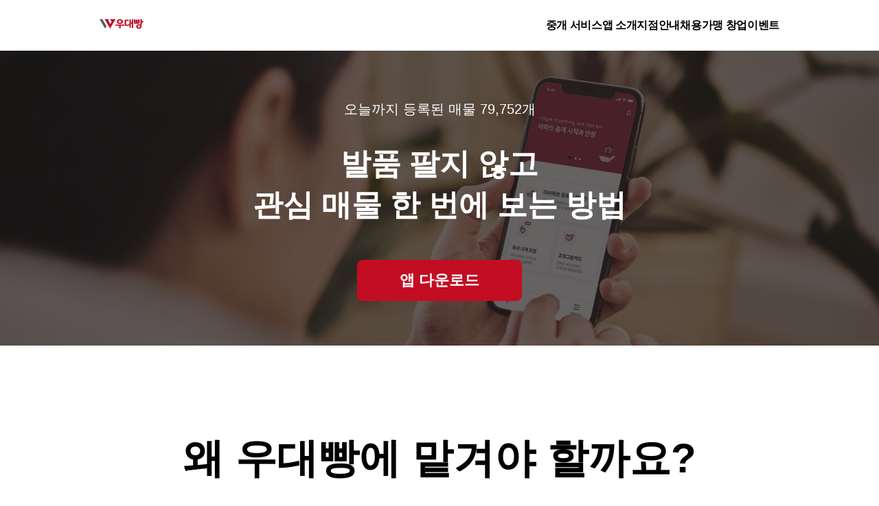

--- FILE ---
content_type: text/html; charset=utf-8
request_url: https://woodaebbang.com/house/find/intro
body_size: 11124
content:
<!DOCTYPE html><html lang="ko"><head><meta charSet="utf-8 encoding" name="viewport" content="width=device-width, initial-scale=1.0, maximum-scale=1.0, user-scalable=0"/><meta name="google-site-verification" content="MMTIwB4PtTVyoYj09W5Js6B0UT6li6HnHmQ46txvasg"/><meta name="facebook-domain-verification" content="livwhonta8eq1khly1upcd59yphxtl"/><script type="application/ld+json">{"@context":"http://schema.org","@type":"Person","name":"우대빵 부동산 중개법인","url":"https://woodaebbang.com","sameAs":["https://blog.naver.com/woodaebbang","https://www.youtube.com/@apartcrazypeople"]}</script><link rel="shortcut icon" href="/favicon.ico"/><title>우대빵 집구하기</title><meta name="description" content="합리적인 우대빵에서 집구하기"/><meta property="og:type" content="website"/><meta property="og:url" content="https://woodaebbang.com/house/find/intro"/><meta property="og:title" content="우대빵 집구하기"/><meta property="og:description" content="합리적인 우대빵에서 집구하기"/><meta property="og:site_name" content="우대빵 집구하기 홈페이지"/><meta property="og:locale" content="ko_KR"/><meta property="og:image:width" content="1200"/><meta property="og:image:height" content="630"/><link rel="preload" as="image" imageSrcSet="/_next/image?url=%2Fimage%2Fhouse%2Fdocument_icon.png&amp;w=128&amp;q=75 1x, /_next/image?url=%2Fimage%2Fhouse%2Fdocument_icon.png&amp;w=256&amp;q=75 2x" fetchpriority="high"/><link rel="preload" as="image" imageSrcSet="/_next/image?url=%2Fimage%2Fhouse%2Ftower_icon.png&amp;w=128&amp;q=75 1x, /_next/image?url=%2Fimage%2Fhouse%2Ftower_icon.png&amp;w=256&amp;q=75 2x" fetchpriority="high"/><link rel="preload" as="image" imageSrcSet="/_next/image?url=%2Fimage%2Fhouse%2Fspeech_bubble_icon.png&amp;w=128&amp;q=75 1x, /_next/image?url=%2Fimage%2Fhouse%2Fspeech_bubble_icon.png&amp;w=256&amp;q=75 2x" fetchpriority="high"/><link rel="preload" as="image" imageSrcSet="/_next/image?url=%2Fimage%2Fhouse%2Fpencil_icon.png&amp;w=128&amp;q=75 1x, /_next/image?url=%2Fimage%2Fhouse%2Fpencil_icon.png&amp;w=256&amp;q=75 2x" fetchpriority="high"/><meta name="next-head-count" content="19"/><script defer="" src="https://developers.kakao.com/sdk/js/kakao.min.js"></script><script type="text/javascript" charSet="UTF-8" src="//t1.daumcdn.net/kas/static/kp.js"></script><script type="text/javascript">kakaoPixel('3285211679740575313').pageView();</script><link rel="preload" href="/_next/static/css/6087fb492d1f898c.css" as="style"/><link rel="stylesheet" href="/_next/static/css/6087fb492d1f898c.css" data-n-g=""/><noscript data-n-css=""></noscript><script defer="" nomodule="" src="/_next/static/chunks/polyfills-42372ed130431b0a.js"></script><script src="https://oapi.map.naver.com/openapi/v3/maps.js?ncpKeyId=5ozz2g5hpr" defer="" data-nscript="beforeInteractive"></script><script src="/_next/static/chunks/webpack-e23ef48dafba2923.js" defer=""></script><script src="/_next/static/chunks/framework-e073721ba6d370a1.js" defer=""></script><script src="/_next/static/chunks/main-47710aac611087d0.js" defer=""></script><script src="/_next/static/chunks/pages/_app-e79195b8da5e6a92.js" defer=""></script><script src="/_next/static/chunks/5675-3aee7a32ecca6445.js" defer=""></script><script src="/_next/static/chunks/3366-2448858368a87623.js" defer=""></script><script src="/_next/static/chunks/9735-1a44f2e1210a2709.js" defer=""></script><script src="/_next/static/chunks/7417-58916724df2f18d9.js" defer=""></script><script src="/_next/static/chunks/9584-f33d2ed8ed2619e8.js" defer=""></script><script src="/_next/static/chunks/7311-8b9cebba47f5d8a9.js" defer=""></script><script src="/_next/static/chunks/5655-8d4da5ec24517996.js" defer=""></script><script src="/_next/static/chunks/546-216b81689d22c4a2.js" defer=""></script><script src="/_next/static/chunks/1172-aa793539832b610d.js" defer=""></script><script src="/_next/static/chunks/1280-03186c079fa6bc1f.js" defer=""></script><script src="/_next/static/chunks/pages/house/find/intro-6e72e208002892a1.js" defer=""></script><script src="/_next/static/qiF2LBZnwoHcvBk5RYQwY/_buildManifest.js" defer=""></script><script src="/_next/static/qiF2LBZnwoHcvBk5RYQwY/_ssgManifest.js" defer=""></script><style data-styled="" data-styled-version="5.3.11">.ecGSdH{font-family:"Pretendard";font-size:1.2rem;font-weight:400;text-align:center;color:#F5F6F9;-webkit-letter-spacing:-0.01em;-moz-letter-spacing:-0.01em;-ms-letter-spacing:-0.01em;letter-spacing:-0.01em;line-height:24px;margin:0;}/*!sc*/
@media screen and (max-width:330px){.ecGSdH{font-size:1.4rem;}}/*!sc*/
.hccgva{font-family:"Pretendard";font-size:1.2rem;font-weight:400;text-align:center;color:#9C9EAB;-webkit-letter-spacing:-0.01em;-moz-letter-spacing:-0.01em;-ms-letter-spacing:-0.01em;letter-spacing:-0.01em;line-height:24px;margin:0;}/*!sc*/
@media screen and (max-width:330px){.hccgva{font-size:1.4rem;}}/*!sc*/
data-styled.g2[id="Paragraph__ParagraphWrapper-sc-1dzgo0-0"]{content:"ecGSdH,hccgva,"}/*!sc*/
html,body,div,span,applet,object,iframe,h1,h2,h3,h4,h5,h6,p,blockquote,pre,a,abbr,acronym,address,big,cite,code,del,dfn,em,img,ins,kbd,q,s,samp,small,strike,strong,sub,sup,tt,var,b,u,i,center,dl,dt,dd,menu,ol,ul,li,fieldset,form,label,legend,table,caption,tbody,tfoot,thead,tr,th,td,article,aside,canvas,details,embed,figure,figcaption,footer,header,hgroup,main,menu,nav,output,ruby,section,summary,time,mark,audio,video{margin:0;padding:0;border:0;font-size:100%;font:inherit;vertical-align:baseline;}/*!sc*/
article,aside,details,figcaption,figure,footer,header,hgroup,main,menu,nav,section{display:block;}/*!sc*/
*[hidden]{display:none;}/*!sc*/
body{line-height:1;}/*!sc*/
menu,ol,ul{list-style:none;}/*!sc*/
blockquote,q{quotes:none;}/*!sc*/
blockquote:before,blockquote:after,q:before,q:after{content:'';content:none;}/*!sc*/
table{border-collapse:collapse;border-spacing:0;}/*!sc*/
html,body{height:100%;}/*!sc*/
html{-webkit-box-sizing:border-box;box-sizing:border-box;font-size:62.5%;}/*!sc*/
@media screen and (max-width:768px){}/*!sc*/
*,*:before,*:after{-webkit-text-size-adjust :none;-ms-text-size-adjust :none;-moz-text-size-adjust :none;-o-text-size-adjust :none;-webkit-box-sizing:border-box;box-sizing:border-box;word-break:keep-all;}/*!sc*/
body{padding:0;font-family:'Pretendard',sans-serif;}/*!sc*/
button{display:-webkit-box;display:-webkit-flex;display:-ms-flexbox;display:flex;cursor:pointer;outline:none;border-radius:3px;}/*!sc*/
.cta_button > img{pointer-events:none;}/*!sc*/
input{display:-webkit-box;display:-webkit-flex;display:-ms-flexbox;display:flex;outline:none;padding-left:10px;}/*!sc*/
input::-webkit-input-placeholder{color:#B9BBC6;}/*!sc*/
input::-moz-placeholder{color:#B9BBC6;}/*!sc*/
input:-ms-input-placeholder{color:#B9BBC6;}/*!sc*/
input::placeholder{color:#B9BBC6;}/*!sc*/
a{-webkit-text-decoration:none;text-decoration:none;color:inherit;}/*!sc*/
a > div,svg{pointer-events:none;}/*!sc*/
b.skill-wrapper{padding:7px;color:white;background-color:#4584FF;border-radius:10px;font-size:small;margin:3px;display:-webkit-inline-box;display:-webkit-inline-flex;display:-ms-inline-flexbox;display:inline-flex;}/*!sc*/
div.recruit-images img{vertical-align:middle;}/*!sc*/
.MuiList-root{padding:0 !important;}/*!sc*/
iframe,object{width:100%;height:100%;}/*!sc*/
.schdule-menu-item{font-size:1.4rem;padding:8px 16px;}/*!sc*/
data-styled.g5[id="sc-global-ccymDU1"]{content:"sc-global-ccymDU1,"}/*!sc*/
.eMQGOR{min-width:320px;z-index:110;position:fixed;top:0px;width:100%;display:-webkit-box;display:-webkit-flex;display:-ms-flexbox;display:flex;-webkit-box-pack:justify;-webkit-justify-content:space-between;-ms-flex-pack:justify;justify-content:space-between;-webkit-align-items:center;-webkit-box-align:center;-ms-flex-align:center;align-items:center;padding:8px;padding-left:24px;background-color:#fff;display:-webkit-box;display:-webkit-flex;display:-ms-flexbox;display:flex;font-size:16px;font-style:normal;font-weight:600;line-height:26px;-webkit-letter-spacing:-0.32px;-moz-letter-spacing:-0.32px;-ms-letter-spacing:-0.32px;letter-spacing:-0.32px;border-bottom:1px solid rgba(97,100,112,0.1);}/*!sc*/
.eMQGOR .paragraph{font-weight:600;}/*!sc*/
@media screen and (max-width:1010px){.eMQGOR .paragraph{font-size:1.2rem;}}/*!sc*/
@media screen and (min-width:768px){.eMQGOR{padding:0;-webkit-flex-direction:column;-ms-flex-direction:column;flex-direction:column;}}/*!sc*/
data-styled.g7[id="Header__HeaderWrapper-sc-pocipm-0"]{content:"eMQGOR,"}/*!sc*/
.hrAF{width:990px;height:73px;margin:auto;display:-webkit-box;display:-webkit-flex;display:-ms-flexbox;display:flex;-webkit-box-pack:justify;-webkit-justify-content:space-between;-ms-flex-pack:justify;justify-content:space-between;gap:200px;-webkit-align-items:center;-webkit-box-align:center;-ms-flex-align:center;align-items:center;}/*!sc*/
data-styled.g8[id="Header__DesktopHeaderContentWrapper-sc-pocipm-1"]{content:"hrAF,"}/*!sc*/
.esJKCK{display:-webkit-box;display:-webkit-flex;display:-ms-flexbox;display:flex;-webkit-box-pack:end;-webkit-justify-content:flex-end;-ms-flex-pack:end;justify-content:flex-end;-webkit-align-items:center;-webkit-box-align:center;-ms-flex-align:center;align-items:center;gap:50px;height:100%;}/*!sc*/
data-styled.g10[id="Header__MenuWrapper-sc-pocipm-3"]{content:"esJKCK,"}/*!sc*/
.cQFvtP{height:100%;display:-webkit-box;display:-webkit-flex;display:-ms-flexbox;display:flex;-webkit-align-items:center;-webkit-box-align:center;-ms-flex-align:center;align-items:center;-webkit-box-pack:center;-webkit-justify-content:center;-ms-flex-pack:center;justify-content:center;position:relative;color:#000000;cursor:pointer;z-index:999;background:#fff;position:relative;}/*!sc*/
data-styled.g13[id="Header__DesktopExpand-sc-pocipm-6"]{content:"cQFvtP,"}/*!sc*/
.bwFmes{color:inherit;}/*!sc*/
data-styled.g14[id="Header__DesktopExpandedText-sc-pocipm-7"]{content:"bwFmes,"}/*!sc*/
.lQDPh{display:-webkit-box;display:-webkit-flex;display:-ms-flexbox;display:flex;margin:10px 0;gap:12px;font-weight:600;}/*!sc*/
@media screen and (max-width:768px){.lQDPh{margin:20px 0;}}/*!sc*/
data-styled.g17[id="TermsAndPrivacy__LinkGroup-sc-bm3cl3-0"]{content:"lQDPh,"}/*!sc*/
.dwKGxB{min-width:320px;width:100%;padding:32px 130px 80px;display:-webkit-box;display:-webkit-flex;display:-ms-flexbox;display:flex;gap:5px;background-color:#454750;color:#F5F6F9;font-size:1.2rem;font-family:"Pretendard";}/*!sc*/
.dwKGxB .paragraph{text-align:left;margin-bottom:5px;}/*!sc*/
@media screen and (max-width:768px){.dwKGxB{gap:20px;padding:32px 16px 80px;}.dwKGxB .paragraph{margin-bottom:20px;font-weight:300;}}/*!sc*/
data-styled.g18[id="Footer__FooterWrapper-sc-qbv3d7-0"]{content:"dwKGxB,"}/*!sc*/
.iBWaxp{display:-webkit-box;display:-webkit-flex;display:-ms-flexbox;display:flex;-webkit-flex-direction:column;-ms-flex-direction:column;flex-direction:column;gap:6px;margin-bottom:36px;}/*!sc*/
.iBWaxp div{cursor:pointer;}/*!sc*/
@media screen and (min-width:768px){.iBWaxp{-webkit-flex-direction:row;-ms-flex-direction:row;flex-direction:row;gap:24px;}}/*!sc*/
data-styled.g19[id="Footer__FooterList-sc-qbv3d7-1"]{content:"iBWaxp,"}/*!sc*/
.fyHxt{font-size:1.6rem;font-weight:600;line-height:26px;}/*!sc*/
data-styled.g20[id="Footer__FooterListItem-sc-qbv3d7-2"]{content:"fyHxt,"}/*!sc*/
.ouBrM{width:100%;margin:auto;display:-webkit-box;display:-webkit-flex;display:-ms-flexbox;display:flex;-webkit-flex-direction:column;-ms-flex-direction:column;flex-direction:column;-webkit-align-items:flex-start;-webkit-box-align:flex-start;-ms-flex-align:flex-start;align-items:flex-start;}/*!sc*/
@media screen and (min-width:768px){.ouBrM{-webkit-flex-direction:row;-ms-flex-direction:row;flex-direction:row;gap:150px;}}/*!sc*/
data-styled.g21[id="Footer__FooterContent-sc-qbv3d7-3"]{content:"ouBrM,"}/*!sc*/
.giwxqW{display:-webkit-box;display:-webkit-flex;display:-ms-flexbox;display:flex;-webkit-flex-direction:column;-ms-flex-direction:column;flex-direction:column;-webkit-align-items:center;-webkit-box-align:center;-ms-flex-align:center;align-items:center;padding-top:57px;}/*!sc*/
@media screen and (min-width:768px){.giwxqW{padding-top:73px;}}/*!sc*/
data-styled.g22[id="_app__Wrapper-sc-awhqhf-0"]{content:"giwxqW,"}/*!sc*/
.crIAbO{position:fixed;right:2%;bottom:24px;width:240px;height:60px;font-family:"Pretendard";border:none;background:#C30D23;color:#fff;padding:18px 0;border-radius:40px;display:-webkit-box;display:-webkit-flex;display:-ms-flexbox;display:flex;-webkit-box-pack:center;-webkit-justify-content:center;-ms-flex-pack:center;justify-content:center;-webkit-align-items:center;-webkit-box-align:center;-ms-flex-align:center;align-items:center;font-weight:700;cursor:pointer;font-size:2rem;z-index:500;-webkit-transition:opacity 1s ease;transition:opacity 1s ease;}/*!sc*/
.crIAbO.fade-in{opacity:1;pointer-events:all;}/*!sc*/
.crIAbO.fade-out{opacity:0;pointer-events:none;}/*!sc*/
data-styled.g23[id="DesktopFixButton__Button-sc-1nv2nx8-0"]{content:"crIAbO,"}/*!sc*/
.cnBXZz{color:#fff;display:-webkit-box;display:-webkit-flex;display:-ms-flexbox;display:flex;-webkit-flex-direction:row;-ms-flex-direction:row;flex-direction:row;-webkit-box-pack:center;-webkit-justify-content:center;-ms-flex-pack:center;justify-content:center;-webkit-align-items:center;-webkit-box-align:center;-ms-flex-align:center;align-items:center;padding:12px 0;gap:4px;background:#c30d23;border-radius:8px;font-size:2.2rem;font-weight:700;width:240px;height:60px;cursor:pointer;z-index:1;}/*!sc*/
data-styled.g43[id="AppDownloadBaanerButton__BannerCTAButton-sc-xw7iso-0"]{content:"cnBXZz,"}/*!sc*/
.eymSiC{color:black;font-weight:700;font-size:6rem;text-align:left;line-height:30px;}/*!sc*/
.fNKysV{color:#FF3C5F;font-weight:600;font-size:1.4rem;text-align:center;line-height:30px;}/*!sc*/
.yWnrn{color:#FF3C5F;font-weight:600;font-size:1.2rem;text-align:center;line-height:30px;}/*!sc*/
data-styled.g75[id="Text__Wrapper-sc-1hgg46r-0"]{content:"eymSiC,fNKysV,yWnrn,"}/*!sc*/
.bnpNUg{width:100%;height:calc(80vh - 57px);padding:0 16px;display:-webkit-box;display:-webkit-flex;display:-ms-flexbox;display:flex;-webkit-flex-direction:column;-ms-flex-direction:column;flex-direction:column;-webkit-box-pack:space-around;-webkit-justify-content:space-around;-ms-flex-pack:space-around;justify-content:space-around;-webkit-align-items:center;-webkit-box-align:center;-ms-flex-align:center;align-items:center;text-align:center;gap:100px;background-image:url(/image/house/main_find_house.png);background-position:65% 50%;background-size:cover;position:relative;}/*!sc*/
@media screen and (min-width:768px){.bnpNUg{-webkit-align-items:center;-webkit-box-align:center;-ms-flex-align:center;align-items:center;-webkit-box-pack:center;-webkit-justify-content:center;-ms-flex-pack:center;justify-content:center;text-align:center;background-position:50% 40%;height:calc(70vh - 73px);}}/*!sc*/
@supports (-webkit-appearance:none) and (stroke-color:transparent){.bnpNUg{min-height:-webkit-fill-available;}}/*!sc*/
data-styled.g530[id="BannerSection__Wrapper-sc-1lzy53t-0"]{content:"bnpNUg,"}/*!sc*/
.bSslTo{display:-webkit-box;display:-webkit-flex;display:-ms-flexbox;display:flex;-webkit-flex-direction:column;-ms-flex-direction:column;flex-direction:column;gap:8px;}/*!sc*/
data-styled.g531[id="BannerSection__Group-sc-1lzy53t-1"]{content:"bSslTo,"}/*!sc*/
.fgrSRu{font-weight:700;font-size:2.4rem;line-height:40px;color:#ffffff;margin-bottom:50px;}/*!sc*/
@media screen and (min-width:768px){.fgrSRu{font-size:4.4rem;line-height:60px;}}/*!sc*/
data-styled.g532[id="BannerSection__Title-sc-1lzy53t-2"]{content:"fgrSRu,"}/*!sc*/
.gBlDsN{font-weight:500;font-size:1.6rem;line-height:40px;color:#ffffff;}/*!sc*/
@media screen and (min-width:768px){.gBlDsN{font-size:2rem;margin-bottom:30px;}}/*!sc*/
data-styled.g533[id="BannerSection__SubTitle-sc-1lzy53t-3"]{content:"gBlDsN,"}/*!sc*/
.eWDbUC{font-size:2.2rem;font-weight:700;line-height:30px;text-align:left;color:#282a2f;}/*!sc*/
@media screen and (min-width:768px){.eWDbUC{font-size:4rem;line-height:60px;}}/*!sc*/
data-styled.g535[id="ReasonItem__Title-sc-1tvyeiq-0"]{content:"eWDbUC,"}/*!sc*/
.gaRzqM{width:100%;}/*!sc*/
@media screen and (min-width:768px){.gaRzqM{display:-webkit-box;display:-webkit-flex;display:-ms-flexbox;display:flex;-webkit-box-pack:center;-webkit-justify-content:center;-ms-flex-pack:center;justify-content:center;}}/*!sc*/
data-styled.g536[id="ReasonItem__Background-sc-1tvyeiq-1"]{content:"gaRzqM,"}/*!sc*/
.bEFvIe{box-shadow:none;border-radius:none;}/*!sc*/
@media screen and (min-width:768px){.bEFvIe{width:480px;height:340px;box-shadow:none;border-radius:none;}}/*!sc*/
data-styled.g537[id="ReasonItem__ImageWrapper-sc-1tvyeiq-2"]{content:"bEFvIe,"}/*!sc*/
.gEubOX{display:-webkit-box;display:-webkit-flex;display:-ms-flexbox;display:flex;-webkit-flex-direction:column;-ms-flex-direction:column;flex-direction:column;-webkit-align-items:flex-start;-webkit-box-align:flex-start;-ms-flex-align:flex-start;align-items:flex-start;gap:20px;}/*!sc*/
@media screen and (min-width:768px){.gEubOX{-webkit-flex-direction:row;-ms-flex-direction:row;flex-direction:row;-webkit-align-items:center;-webkit-box-align:center;-ms-flex-align:center;align-items:center;width:990px;padding:100px 0;gap:70px;-webkit-box-pack:space-around;-webkit-justify-content:space-around;-ms-flex-pack:space-around;justify-content:space-around;}}/*!sc*/
.uvJsu{display:-webkit-box;display:-webkit-flex;display:-ms-flexbox;display:flex;-webkit-flex-direction:column;-ms-flex-direction:column;flex-direction:column;-webkit-align-items:flex-start;-webkit-box-align:flex-start;-ms-flex-align:flex-start;align-items:flex-start;gap:20px;}/*!sc*/
@media screen and (min-width:768px){.uvJsu{-webkit-flex-direction:row-reverse;-ms-flex-direction:row-reverse;flex-direction:row-reverse;-webkit-align-items:center;-webkit-box-align:center;-ms-flex-align:center;align-items:center;width:990px;padding:100px 0;gap:70px;-webkit-box-pack:space-around;-webkit-justify-content:space-around;-ms-flex-pack:space-around;justify-content:space-around;}}/*!sc*/
data-styled.g538[id="ReasonItem__Wrapper-sc-1tvyeiq-3"]{content:"gEubOX,uvJsu,"}/*!sc*/
.kQpyRZ{display:-webkit-box;display:-webkit-flex;display:-ms-flexbox;display:flex;gap:60px;-webkit-flex-direction:column;-ms-flex-direction:column;flex-direction:column;padding:0 30px;margin:60px 0;}/*!sc*/
@media screen and (min-width:768px){.kQpyRZ{-webkit-align-items:center;-webkit-box-align:center;-ms-flex-align:center;align-items:center;margin:150px 0 0;padding:0;gap:0;}}/*!sc*/
data-styled.g539[id="ReasonSection__Wrapper-sc-6i8mw3-0"]{content:"kQpyRZ,"}/*!sc*/
.dWutEX{display:-webkit-box;display:-webkit-flex;display:-ms-flexbox;display:flex;-webkit-flex-direction:column;-ms-flex-direction:column;flex-direction:column;-webkit-align-items:center;-webkit-box-align:center;-ms-flex-align:center;align-items:center;width:220px;height:250px;gap:16px;}/*!sc*/
@media screen and (min-width:768px){.dWutEX{height:350px;}}/*!sc*/
data-styled.g543[id="StepItem__Wrapper-sc-3ixgmk-0"]{content:"dWutEX,"}/*!sc*/
.gAeKWP{font-size:2rem;font-weight:700;text-align:center;}/*!sc*/
@media screen and (min-width:768px){.gAeKWP{font-size:2.4rem;}}/*!sc*/
data-styled.g544[id="StepItem__ContentTitle-sc-3ixgmk-1"]{content:"gAeKWP,"}/*!sc*/
.jPXdmF{font-size:1.4rem;line-height:20px;text-align:center;}/*!sc*/
@media screen and (min-width:768px){.jPXdmF{font-size:1.6rem;line-height:25px;}}/*!sc*/
data-styled.g545[id="StepItem__Content-sc-3ixgmk-2"]{content:"jPXdmF,"}/*!sc*/
.bWFZdw{display:-webkit-box;display:-webkit-flex;display:-ms-flexbox;display:flex;gap:30px;-webkit-flex-direction:column;-ms-flex-direction:column;flex-direction:column;background:#f5f6f9;padding:60px 0;}/*!sc*/
data-styled.g546[id="StepSection__Wrapper-sc-xttqsx-0"]{content:"bWFZdw,"}/*!sc*/
.egBTor{display:-webkit-box;display:-webkit-flex;display:-ms-flexbox;display:flex;-webkit-flex-direction:column;-ms-flex-direction:column;flex-direction:column;gap:9px;}/*!sc*/
data-styled.g547[id="StepSection__StepHeader-sc-xttqsx-1"]{content:"egBTor,"}/*!sc*/
.hKtBxR{font-size:1.2rem;font-weight:600;color:#ff3c5f;line-height:20px;text-align:center;}/*!sc*/
@media screen and (min-width:768px){.hKtBxR{font-size:2rem;line-height:24px;}}/*!sc*/
data-styled.g548[id="StepSection__HeaderGuide-sc-xttqsx-2"]{content:"hKtBxR,"}/*!sc*/
.jBNpIb{font-size:2.6rem;font-weight:700;line-height:40px;text-align:center;}/*!sc*/
@media screen and (min-width:768px){.jBNpIb{font-size:3.6rem;line-height:60px;}}/*!sc*/
data-styled.g549[id="StepSection__HeaderTitle-sc-xttqsx-3"]{content:"jBNpIb,"}/*!sc*/
.eHOyLP{width:100%;display:-webkit-box;display:-webkit-flex;display:-ms-flexbox;display:flex;-webkit-flex-direction:column;-ms-flex-direction:column;flex-direction:column;}/*!sc*/
.eHOyLP .PrivateSwipeArea-root{height:0 !important;}/*!sc*/
data-styled.g550[id="intro__Wrapper-sc-iu9ug6-0"]{content:"eHOyLP,"}/*!sc*/
</style></head><body id="root"><script>(function() {
try {
  var mode = localStorage.getItem('mui-mode') || 'light';
  var colorScheme = '';
  if (mode === 'system') {
    // handle system mode
    var mql = window.matchMedia('(prefers-color-scheme: dark)');
    if (mql.matches) {
      colorScheme = localStorage.getItem('mui-color-scheme-dark') || 'dark';
    } else {
      colorScheme = localStorage.getItem('mui-color-scheme-light') || 'light';
    }
  }
  if (mode === 'light') {
    colorScheme = localStorage.getItem('mui-color-scheme-light') || 'light';
  }
  if (mode === 'dark') {
    colorScheme = localStorage.getItem('mui-color-scheme-dark') || 'dark';
  }
  if (colorScheme) {
    document.documentElement.setAttribute('data-mui-color-scheme', colorScheme);
  }
} catch(e){}})();</script><div id="__next"><div class="_app__Wrapper-sc-awhqhf-0 giwxqW"><div class="Header__HeaderWrapper-sc-pocipm-0 eMQGOR"><div class="Header__DesktopHeaderContentWrapper-sc-pocipm-1 hrAF"><a href="/"><svg width="64" height="14" viewBox="0 0 64 14" fill="none" xmlns="http://www.w3.org/2000/svg"><g clip-path="url(#clip0_180_8010)"><path d="M28.4569 13.152V9.55553H23.3238V7.82536H35.9578V9.55553H30.7928V13.152H28.4569ZM29.5625 6.99148C26.7972 6.99148 25.0126 5.64992 25.0126 3.50284C25.0126 1.35575 26.7972 0 29.5625 0C32.3278 0 34.0949 1.34441 34.0949 3.50284C34.0949 5.66127 32.3249 6.99148 29.5625 6.99148ZM29.5625 1.75851C28.3293 1.75851 27.305 2.34562 27.305 3.50284C27.305 4.66005 28.3293 5.23299 29.5625 5.23299C30.7957 5.23299 31.82 4.66572 31.82 3.50284C31.82 2.33995 30.7928 1.75851 29.5625 1.75851Z" fill="#C30D23"></path><path d="M38.7986 7.31768C38.7986 7.70338 38.845 7.93315 39.4137 7.93315C41.0561 7.93315 42.1297 7.79414 43.4413 7.16163V0.246744H45.5885V4.61465H46.932V0.246744H49.0938V12.7038H46.932V6.43556H45.5885V12.3918H43.4413V8.98822C42.1297 9.55552 40.8674 9.77392 38.6738 9.77392C37.2984 9.77392 36.6049 9.20663 36.6049 7.93881V0.771462H42.3647V2.47324H38.7956L38.7986 7.31768Z" fill="#C30D23"></path><path d="M54.5112 6.83833H51.8997C50.4779 6.83833 50.1152 6.43554 50.1152 5.34074V0.309136H52.1463V2.01092H53.191V0.385716H55.1786V2.02226H56.2929V0.320481H58.2979V5.77186C57.4013 6.43554 55.7126 6.83833 54.5112 6.83833ZM52.5207 5.15638H53.1852V3.70419H52.1405V4.75363C52.1405 5.0486 52.2305 5.15638 52.5207 5.15638ZM57.291 14C55.1119 14 53.278 12.718 53.278 10.6957C53.278 8.67338 55.1119 7.37436 57.291 7.37436C57.9065 7.36718 58.5175 7.47702 59.0901 7.6977C59.3346 7.40102 59.4631 7.02908 59.4528 6.64828V0.0935764H61.742V2.83628H63.7009V4.53807H61.742V6.54614C61.742 7.62682 61.2695 8.27351 60.544 8.67624C61.0237 9.23898 61.2857 9.9489 61.2839 10.6815C61.2839 12.7038 59.4528 14 57.291 14ZM56.2929 4.77064V3.70419H55.1874V5.13936C55.5753 5.08159 55.9497 4.95674 56.2929 4.77064ZM57.291 9.07617C56.2784 9.07617 55.5675 9.72286 55.5675 10.6957C55.5675 11.6685 56.2784 12.301 57.291 12.301C57.5123 12.3171 57.7345 12.2868 57.9428 12.2123C58.151 12.1377 58.3406 12.0205 58.4989 11.8685C58.6571 11.7165 58.7803 11.5333 58.8602 11.331C58.9402 11.1287 58.975 10.9122 58.9625 10.6957C58.9757 10.4784 58.9415 10.2608 58.862 10.0575C58.7825 9.85417 58.6596 9.66972 58.5015 9.51647C58.3433 9.36317 58.1535 9.24464 57.9449 9.16875C57.7361 9.0928 57.5132 9.06124 57.291 9.07617Z" fill="#C30D23"></path><path fill-rule="evenodd" clip-rule="evenodd" d="M21.7888 -0.000125051C20.9822 -0.000125051 20.1987 -0.000125051 19.3833 -0.000125051H15.3529L17.3057 3.307L17.5726 3.75798L15.5995 7.09064L15.3789 6.70488L13.5451 3.619C13.4842 3.51406 13.4203 3.40628 13.3594 3.29566C12.7036 2.11292 12.1871 0.669241 14.1806 -0.000125051C13.2433 -0.0171429 12.3467 -0.000125051 11.4066 -0.000125051H7.37319L9.32603 3.307L11.3572 6.72758L13.3478 10.1141L15.4138 13.6141C16.7369 11.2657 17.9441 9.04201 19.3165 6.71906L21.3275 3.28715L19.656 6.16314L23.2919 -0.000125051H21.7888Z" fill="#C30D23"></path><path fill-rule="evenodd" clip-rule="evenodd" d="M6.17193 3.61913L10.0079 10.1142L8.03768 13.6142L0 0H4.03336L6.13706 3.55956L6.17193 3.61913Z" fill="#595757"></path></g><defs><clipPath id="clip0_180_8010"><rect width="64" height="14" fill="white"></rect></clipPath></defs></svg></a><div class="Header__MenuWrapper-sc-pocipm-3 esJKCK"><div class="Header__DesktopExpand-sc-pocipm-6 cQFvtP"><div class="Header__DesktopExpandedText-sc-pocipm-7 bwFmes">중개 서비스</div></div><a target="_self" href="/app-service">앱 소개</a><a target="_self" href="/branch">지점안내</a><a target="_self" href="/recruit">채용</a><a target="_self" href="/supportagent">가맹 창업</a><a target="_self" href="/event">이벤트</a></div></div></div><div class="intro__Wrapper-sc-iu9ug6-0 eHOyLP"><div class="BannerSection__Wrapper-sc-1lzy53t-0 bnpNUg"><div class="BannerSection__Group-sc-1lzy53t-1 bSslTo"><div class="BannerSection__SubTitle-sc-1lzy53t-3 gBlDsN">오늘까지 등록된 매물<!-- --> <span></span>개</div><div class="BannerSection__Title-sc-1lzy53t-2 fgrSRu">발품 팔지 않고<br/>관심 매물 한 번에 보는 방법</div></div><a target="_blank" rel="noopener noreferrer" class="main_desktop_app_download_button_click" style="z-index:1" href="https://woodaebbang.onelink.me/pORN/cdg5ixw1"><div class="AppDownloadBaanerButton__BannerCTAButton-sc-xw7iso-0 cnBXZz">앱 다운로드</div></a></div><div class="ReasonSection__Wrapper-sc-6i8mw3-0 kQpyRZ"><div font-weight="700" font-size="6rem" class="Text__Wrapper-sc-1hgg46r-0 eymSiC">왜 우대빵에 맡겨야 할까요?</div><div class="ReasonItem__Background-sc-1tvyeiq-1 gaRzqM"><div class="ReasonItem__Wrapper-sc-1tvyeiq-3 gEubOX"><div class="ReasonItem__Title-sc-1tvyeiq-0 eWDbUC">접수 한 번에 관심 매물을<br/>모두 볼 수 있으며,</div><div class="ReasonItem__ImageWrapper-sc-1tvyeiq-2 bEFvIe"><img src="/image/house/find_reason_second_desktop.png" alt="우대빵을 선택해야 하는 이유" width="100%"/></div></div></div><div class="ReasonItem__Background-sc-1tvyeiq-1 gaRzqM"><div class="ReasonItem__Wrapper-sc-1tvyeiq-3 uvJsu"><div class="ReasonItem__Title-sc-1tvyeiq-0 eWDbUC">1조 원 거래 동안 무사고니까<br/>안심하고 맡기세요!</div><div class="ReasonItem__ImageWrapper-sc-1tvyeiq-2 bEFvIe"><img src="/image/house/check_list_desktop.png" alt="우대빵을 선택해야 하는 이유" width="100%"/></div></div></div></div><div class="StepSection__Wrapper-sc-xttqsx-0 bWFZdw"><div class="StepSection__StepHeader-sc-xttqsx-1 egBTor"><div class="StepSection__HeaderGuide-sc-xttqsx-2 hKtBxR">Process</div><div class="StepSection__HeaderTitle-sc-xttqsx-3 jBNpIb">접수부터 계약까지, <!-- -->이렇게 진행돼요!</div></div><style data-emotion="css 1zbj4e">.css-1zbj4e{display:-webkit-box;display:-webkit-flex;display:-ms-flexbox;display:flex;-webkit-flex-direction:column;-ms-flex-direction:column;flex-direction:column;-webkit-flex-direction:row;-ms-flex-direction:row;flex-direction:row;-webkit-box-pack:center;-ms-flex-pack:center;-webkit-justify-content:center;justify-content:center;gap:30px;}</style><div class="MuiStack-root css-1zbj4e"><style data-emotion="css 1waexhq">.css-1waexhq{display:-webkit-box;display:-webkit-flex;display:-ms-flexbox;display:flex;-webkit-flex-direction:column;-ms-flex-direction:column;flex-direction:column;-webkit-flex-direction:row;-ms-flex-direction:row;flex-direction:row;-webkit-align-items:center;-webkit-box-align:center;-ms-flex-align:center;align-items:center;gap:30px;}</style><div class="MuiStack-root css-1waexhq"><div class="css-0" style="opacity:0;animation-delay:0ms"><div class="StepItem__Wrapper-sc-3ixgmk-0 dWutEX"><style data-emotion="css 1ieqr5f">.css-1ieqr5f{display:-webkit-box;display:-webkit-flex;display:-ms-flexbox;display:flex;-webkit-flex-direction:column;-ms-flex-direction:column;flex-direction:column;gap:8px;-webkit-flex-direction:column;-ms-flex-direction:column;flex-direction:column;}</style><div class="MuiStack-root css-1ieqr5f"><div color="#FF3C5F" font-size="1.4rem" font-weight="600" class="Text__Wrapper-sc-1hgg46r-0 fNKysV">STEP 01</div><img alt="우대빵 접수부터 계약까지" fetchpriority="high" width="100" height="100" decoding="async" data-nimg="1" style="color:transparent" srcSet="/_next/image?url=%2Fimage%2Fhouse%2Fdocument_icon.png&amp;w=128&amp;q=75 1x, /_next/image?url=%2Fimage%2Fhouse%2Fdocument_icon.png&amp;w=256&amp;q=75 2x" src="/_next/image?url=%2Fimage%2Fhouse%2Fdocument_icon.png&amp;w=256&amp;q=75"/></div><style data-emotion="css 1dgpd67">.css-1dgpd67{display:-webkit-box;display:-webkit-flex;display:-ms-flexbox;display:flex;-webkit-flex-direction:column;-ms-flex-direction:column;flex-direction:column;gap:16px;-webkit-flex-direction:column;-ms-flex-direction:column;flex-direction:column;}</style><div class="MuiStack-root css-1dgpd67"><div class="StepItem__ContentTitle-sc-3ixgmk-1 gAeKWP">접수 신청</div><div class="StepItem__Content-sc-3ixgmk-2 jPXdmF">‘우대빵앱&#x27;의 집구하기 기능을 통해<br/> 희망 지역 정보를 남기면 <br/>접수가 완료됩니다.</div></div></div></div><div class="css-0" style="opacity:0;animation-delay:0ms"><svg width="24" height="24" viewBox="0 0 24 24" fill="none" xmlns="http://www.w3.org/2000/svg"><path d="M7.5 3L16.5 12L7.5 21" stroke="#282A2F" stroke-width="2"></path></svg></div></div><div class="MuiStack-root css-1waexhq"><div class="css-0" style="opacity:0;animation-delay:300ms"><div class="StepItem__Wrapper-sc-3ixgmk-0 dWutEX"><div class="MuiStack-root css-1ieqr5f"><div color="#FF3C5F" font-size="1.4rem" font-weight="600" class="Text__Wrapper-sc-1hgg46r-0 fNKysV">STEP 02</div><img alt="우대빵 접수부터 계약까지" fetchpriority="high" width="100" height="100" decoding="async" data-nimg="1" style="color:transparent" srcSet="/_next/image?url=%2Fimage%2Fhouse%2Ftower_icon.png&amp;w=128&amp;q=75 1x, /_next/image?url=%2Fimage%2Fhouse%2Ftower_icon.png&amp;w=256&amp;q=75 2x" src="/_next/image?url=%2Fimage%2Fhouse%2Ftower_icon.png&amp;w=256&amp;q=75"/></div><div class="MuiStack-root css-1dgpd67"><div class="StepItem__ContentTitle-sc-3ixgmk-1 gAeKWP">구하기 정보 확인</div><div class="StepItem__Content-sc-3ixgmk-2 jPXdmF">우대빵 담당 매니저가 <br/>연락하여 희망 정보를 재확인하고 <br/> 상담을 진행합니다.</div></div></div></div><div class="css-0" style="opacity:0;animation-delay:300ms"><svg width="24" height="24" viewBox="0 0 24 24" fill="none" xmlns="http://www.w3.org/2000/svg"><path d="M7.5 3L16.5 12L7.5 21" stroke="#282A2F" stroke-width="2"></path></svg></div></div><div class="MuiStack-root css-1waexhq"><div class="css-0" style="opacity:0;animation-delay:600ms"><div class="StepItem__Wrapper-sc-3ixgmk-0 dWutEX"><div class="MuiStack-root css-1ieqr5f"><div color="#FF3C5F" font-size="1.4rem" font-weight="600" class="Text__Wrapper-sc-1hgg46r-0 fNKysV">STEP 03</div><img alt="우대빵 접수부터 계약까지" fetchpriority="high" width="100" height="100" decoding="async" data-nimg="1" style="color:transparent" srcSet="/_next/image?url=%2Fimage%2Fhouse%2Fspeech_bubble_icon.png&amp;w=128&amp;q=75 1x, /_next/image?url=%2Fimage%2Fhouse%2Fspeech_bubble_icon.png&amp;w=256&amp;q=75 2x" src="/_next/image?url=%2Fimage%2Fhouse%2Fspeech_bubble_icon.png&amp;w=256&amp;q=75"/></div><div class="MuiStack-root css-1dgpd67"><div class="StepItem__ContentTitle-sc-3ixgmk-1 gAeKWP">매물 매칭</div><div class="StepItem__Content-sc-3ixgmk-2 jPXdmF">우대빵 전문 중개사가 <br/> 계약 완료 시점까지<br/>책임지고 매물을 매칭합니다.</div></div></div></div><div class="css-0" style="opacity:0;animation-delay:600ms"><svg width="24" height="24" viewBox="0 0 24 24" fill="none" xmlns="http://www.w3.org/2000/svg"><path d="M7.5 3L16.5 12L7.5 21" stroke="#282A2F" stroke-width="2"></path></svg></div></div><div class="MuiStack-root css-1waexhq"><div class="css-0" style="opacity:0;animation-delay:900ms"><div class="StepItem__Wrapper-sc-3ixgmk-0 dWutEX"><div class="MuiStack-root css-1ieqr5f"><div color="#FF3C5F" font-size="1.4rem" font-weight="600" class="Text__Wrapper-sc-1hgg46r-0 fNKysV">STEP 04</div><img alt="우대빵 접수부터 계약까지" fetchpriority="high" width="100" height="100" decoding="async" data-nimg="1" style="color:transparent" srcSet="/_next/image?url=%2Fimage%2Fhouse%2Fpencil_icon.png&amp;w=128&amp;q=75 1x, /_next/image?url=%2Fimage%2Fhouse%2Fpencil_icon.png&amp;w=256&amp;q=75 2x" src="/_next/image?url=%2Fimage%2Fhouse%2Fpencil_icon.png&amp;w=256&amp;q=75"/></div><div class="MuiStack-root css-1dgpd67"><div class="StepItem__ContentTitle-sc-3ixgmk-1 gAeKWP">계약 완료</div><div class="StepItem__Content-sc-3ixgmk-2 jPXdmF">우대빵 전문 중개사가 <br/>200개 이상의 체크리스트를 <br/>가지고 확인합니다</div></div></div></div></div></div></div><style data-emotion="css ghtt2x">.css-ghtt2x{display:-webkit-box;display:-webkit-flex;display:-ms-flexbox;display:flex;gap:30px;-webkit-flex-direction:column;-ms-flex-direction:column;flex-direction:column;background:#282a2f;padding:60px 30px 70px;}.css-ghtt2x hr{background:#454750;margin:30px 0;}@media screen and (min-width: 768px){.css-ghtt2x{-webkit-align-items:center;-webkit-box-align:center;-ms-flex-align:center;align-items:center;}.css-ghtt2x hr{background:#454750;margin:0;}}</style><div class="css-ghtt2x"><style data-emotion="css p9gxu7">.css-p9gxu7{display:-webkit-box;display:-webkit-flex;display:-ms-flexbox;display:flex;-webkit-flex-direction:column;-ms-flex-direction:column;flex-direction:column;-webkit-flex-direction:column;-ms-flex-direction:column;flex-direction:column;}</style><div class="MuiStack-root css-p9gxu7"><div font-size="1.2rem" font-weight="600" color="#FF3C5F" class="Text__Wrapper-sc-1hgg46r-0 yWnrn">Service Area</div><style data-emotion="css zezs15">.css-zezs15{font-size:2.6rem;font-weight:700;line-height:30px;color:#fff;text-align:center;}@media screen and (min-width: 768px){.css-zezs15{font-size:3.6rem;line-height:50px;}}</style><div class="css-zezs15">집 구하기 가능한 지역이에요</div><style data-emotion="css 9csc6j">.css-9csc6j{font-size:1.2rem;line-height:20px;color:#fff;text-align:center;}@media screen and (min-width: 768px){.css-9csc6j{font-size:1.4rem;line-height:25px;}}</style><div class="css-9csc6j">우대빵은 보다 많은 지역을 서비스하기 위해 준비 중이에요</div></div><style data-emotion="css fo9wn3">.css-fo9wn3{display:-webkit-box;display:-webkit-flex;display:-ms-flexbox;display:flex;-webkit-flex-direction:column;-ms-flex-direction:column;flex-direction:column;}@media screen and (min-width: 768px){.css-fo9wn3{-webkit-box-pack:center;-ms-flex-pack:center;-webkit-justify-content:center;justify-content:center;gap:20px;width:900px;}}</style><div class="css-fo9wn3"></div></div><a target="_blank" rel="noopener noreferrer" class="main_app_download_floating_button_click" style="z-index:100" href="https://woodaebbang.onelink.me/pORN/cdg5ixw1"><button class="DesktopFixButton__Button-sc-1nv2nx8-0 crIAbO undefined fade-out">앱 다운로드</button></a></div><div class="Footer__FooterWrapper-sc-qbv3d7-0 dwKGxB"><div class="Footer__FooterContent-sc-qbv3d7-3 ouBrM"><svg width="64" height="14" viewBox="0 0 64 14" fill="none" xmlns="http://www.w3.org/2000/svg"><g clip-path="url(#clip0_208_1831)"><path d="M28.4569 13.152V9.55553H23.3238V7.82536H35.9578V9.55553H30.7928V13.152H28.4569ZM29.5625 6.99148C26.7972 6.99148 25.0126 5.64992 25.0126 3.50284C25.0126 1.35575 26.7972 0 29.5625 0C32.3278 0 34.0949 1.34441 34.0949 3.50284C34.0949 5.66127 32.3249 6.99148 29.5625 6.99148ZM29.5625 1.75851C28.3293 1.75851 27.305 2.34562 27.305 3.50284C27.305 4.66005 28.3293 5.23299 29.5625 5.23299C30.7957 5.23299 31.82 4.66572 31.82 3.50284C31.82 2.33995 30.7928 1.75851 29.5625 1.75851Z" fill="#9C9EAB"></path><path d="M38.7986 7.31767C38.7986 7.70337 38.845 7.93315 39.4137 7.93315C41.0561 7.93315 42.1297 7.79414 43.4413 7.16163V0.246742H45.5885V4.61465H46.932V0.246742H49.0938V12.7038H46.932V6.43556H45.5885V12.3918H43.4413V8.98822C42.1297 9.55552 40.8674 9.77392 38.6738 9.77392C37.2984 9.77392 36.6049 9.20662 36.6049 7.93881V0.77146H42.3647V2.47324H38.7956L38.7986 7.31767Z" fill="#9C9EAB"></path><path d="M54.5112 6.83833H51.8997C50.4779 6.83833 50.1152 6.43554 50.1152 5.34074V0.309134H52.1463V2.01091H53.191V0.385714H55.1786V2.02226H56.2929V0.320479H58.2979V5.77186C57.4013 6.43554 55.7126 6.83833 54.5112 6.83833ZM52.5207 5.15638H53.1852V3.70419H52.1405V4.75363C52.1405 5.0486 52.2305 5.15638 52.5207 5.15638ZM57.291 14C55.1119 14 53.278 12.718 53.278 10.6957C53.278 8.67338 55.1119 7.37436 57.291 7.37436C57.9065 7.36718 58.5175 7.47702 59.0901 7.6977C59.3346 7.40101 59.4631 7.02908 59.4528 6.64828V0.0935745H61.742V2.83628H63.7009V4.53807H61.742V6.54614C61.742 7.62682 61.2695 8.27351 60.544 8.67624C61.0237 9.23898 61.2857 9.9489 61.2839 10.6815C61.2839 12.7038 59.4528 14 57.291 14ZM56.2929 4.77064V3.70419H55.1874V5.13936C55.5753 5.08159 55.9497 4.95674 56.2929 4.77064ZM57.291 9.07617C56.2784 9.07617 55.5675 9.72286 55.5675 10.6957C55.5675 11.6685 56.2784 12.301 57.291 12.301C57.5123 12.3171 57.7345 12.2868 57.9428 12.2123C58.151 12.1377 58.3406 12.0205 58.4989 11.8685C58.6571 11.7165 58.7803 11.5333 58.8602 11.331C58.9402 11.1287 58.975 10.9122 58.9625 10.6957C58.9757 10.4784 58.9415 10.2608 58.862 10.0575C58.7825 9.85416 58.6596 9.66971 58.5015 9.51647C58.3433 9.36317 58.1535 9.24464 57.9449 9.16875C57.7361 9.0928 57.5132 9.06124 57.291 9.07617Z" fill="#9C9EAB"></path><path fill-rule="evenodd" clip-rule="evenodd" d="M21.7888 -0.000126959C20.9822 -0.000126959 20.1987 -0.000126959 19.3833 -0.000126959H15.3529L17.3057 3.307L17.5726 3.75798L15.5995 7.09064L15.3789 6.70488L13.5451 3.619C13.4842 3.51406 13.4203 3.40627 13.3594 3.29566C12.7036 2.11292 12.1871 0.669239 14.1806 -0.000126959C13.2433 -0.0171448 12.3467 -0.000126959 11.4066 -0.000126959H7.37319L9.32603 3.307L11.3572 6.72757L13.3478 10.1141L15.4138 13.6141C16.7369 11.2657 17.9441 9.04201 19.3165 6.71906L21.3275 3.28715L19.656 6.16314L23.2919 -0.000126959H21.7888Z" fill="#9C9EAB"></path><path fill-rule="evenodd" clip-rule="evenodd" d="M6.17193 3.61913L10.0079 10.1142L8.03768 13.6142L0 0H4.03336L6.13706 3.55956L6.17193 3.61913Z" fill="#9C9EAB"></path></g><defs><clipPath id="clip0_208_1831"><rect width="64" height="14" fill="white"></rect></clipPath></defs></svg><style data-emotion="css j7qwjs">.css-j7qwjs{display:-webkit-box;display:-webkit-flex;display:-ms-flexbox;display:flex;-webkit-flex-direction:column;-ms-flex-direction:column;flex-direction:column;}</style><div class="MuiStack-root css-j7qwjs"><div class="Footer__FooterList-sc-qbv3d7-1 iBWaxp"><a target="_self" href="/supportagent"><div class="Footer__FooterListItem-sc-qbv3d7-2 fyHxt footer_desktop_supportagent_click">우대빵 창업</div></a><a target="_self" href="/investment"><div class="Footer__FooterListItem-sc-qbv3d7-2 fyHxt footer_desktop_investment_click">투자/제휴</div></a><a target="_self" href="/company"><div class="Footer__FooterListItem-sc-qbv3d7-2 fyHxt footer_desktop_company_click">회사 소개</div></a><a target="_self" href="/recruit"><div class="Footer__FooterListItem-sc-qbv3d7-2 fyHxt footer_desktop_recruit_click">채용</div></a></div><div><div class="TermsAndPrivacy__LinkGroup-sc-bm3cl3-0 lQDPh"></div><div font-size="1.2rem" color="#F5F6F9" class="Paragraph__ParagraphWrapper-sc-1dzgo0-0 ecGSdH paragraph">우대빵부동산중개법인 | 대표: 이창섭 | <!-- -->서울시 강남구 테헤란로 34길 14, 4층 402호 (역삼동,정인빌딩) |<!-- --> <a href="tel:1661-4980"><span style="font-weight:600">고객센터: 1661-4980</span></a> <!-- -->팩스: 02-2038-3314 | 이메일: woodaebbang@gmail.com |<!-- --> <!-- -->중개사무소개설등록번호 제11500-2020-00173호 |</div><div font-size="1.2rem" color="#F5F6F9" class="Paragraph__ParagraphWrapper-sc-1dzgo0-0 ecGSdH paragraph">주식회사 에스테이트클라우드 | 대표: 이창섭 | <!-- -->사업자등록번호: 413-87-01206 |<!-- -->통신판매업신고번호: 제2019-고양덕양구-1367호</div><div font-size="1.2rem" color="#9C9EAB" class="Paragraph__ParagraphWrapper-sc-1dzgo0-0 hccgva paragraph">Copyright © <!-- -->2025<!-- --> Estate Cloud Inc</div></div></div><style data-emotion="css 149sczi">.css-149sczi{display:-webkit-box;display:-webkit-flex;display:-ms-flexbox;display:flex;-webkit-flex-direction:row;-ms-flex-direction:row;flex-direction:row;-webkit-align-items:center;-webkit-box-align:center;-ms-flex-align:center;align-items:center;gap:16px;}</style><div class="MuiStack-root css-149sczi"><style data-emotion="css 4g6ai3">.css-4g6ai3{cursor:pointer;}</style><div class="MuiBox-root css-4g6ai3"><svg width="36" height="36" viewBox="0 0 36 36" fill="none" xmlns="http://www.w3.org/2000/svg"><path d="M11.242 15.1181C11.0784 15.1181 10.9184 15.1661 10.7823 15.2559C10.6462 15.3456 10.5402 15.4733 10.4775 15.6226C10.4149 15.7719 10.3985 15.9362 10.4305 16.0947C10.4624 16.2532 10.5412 16.3988 10.6569 16.5131C10.7726 16.6273 10.9201 16.7052 11.0806 16.7367C11.2411 16.7682 11.4075 16.752 11.5587 16.6902C11.7099 16.6283 11.8391 16.5236 11.93 16.3892C12.021 16.2549 12.0695 16.0969 12.0695 15.9353C12.0695 15.7186 11.9823 15.5107 11.8271 15.3575C11.672 15.2042 11.4615 15.1181 11.242 15.1181Z" fill="#9C9EAB"></path><path d="M19.4116 16.7909C19.9035 16.7909 20.3023 16.3971 20.3023 15.9114C20.3023 15.4257 19.9035 15.0319 19.4116 15.0319C18.9197 15.0319 18.521 15.4257 18.521 15.9114C18.521 16.3971 18.9197 16.7909 19.4116 16.7909Z" fill="#9C9EAB"></path><path d="M26.8067 6.99998H9.21274C8.36067 6.99998 7.54349 7.33423 6.94099 7.9292C6.33848 8.52417 6 9.33112 6 10.1725L6 20.4833C6 21.3249 6.33843 22.132 6.94089 22.7272C7.54335 23.3225 8.36052 23.6571 9.21274 23.6575H15.4277L17.5328 28.5746C17.5328 28.5746 17.6786 29 18.03 29C18.383 29 18.5287 28.5746 18.5287 28.5746L20.6338 23.6575H26.7873C27.6395 23.6571 28.4566 23.3225 29.0591 22.7272C29.6616 22.132 30 21.3249 30 20.4833V10.1725C30 9.33443 29.6642 8.53037 29.0659 7.93595C28.4676 7.34153 27.6554 7.00505 26.8067 6.99998V6.99998ZM13.546 16.1147C13.5363 18 11.5624 18.0527 11.5624 18.0527C11.3402 18.0531 11.1202 18.0091 10.9157 17.9233C10.7111 17.8376 10.5263 17.7119 10.3722 17.5538V17.8928H8.93098V12.0402C9.02004 12.0546 10.3689 12.0402 10.3689 12.0402V14.2789C10.7074 13.7065 11.6838 13.7161 11.6838 13.7161C13.8132 13.9112 13.546 16.1147 13.546 16.1147ZM16.0771 13.8952V17.904H14.6699V13.9367C14.6699 13.3963 13.9914 13.2459 13.9914 13.2459V11.8468C16.239 11.9379 16.0771 13.8952 16.0771 13.8952ZM19.4112 18.0527C18.1158 18.0527 17.0535 17.0933 17.0535 15.9084C17.0535 14.7235 18.1093 13.7656 19.4112 13.7656C20.7132 13.7656 21.769 14.7251 21.769 15.9084C21.769 17.0917 20.7132 18.0559 19.4112 18.0559V18.0527ZM27.1176 18.0527C27.1176 18.0527 27.1387 20.09 25.0432 20.09H24.4052V18.7723H24.7842C24.7842 18.7723 25.6651 18.8523 25.6537 17.5139C25.6537 17.5139 25.4821 18.0559 24.2482 18.0559C24.2482 18.0559 22.4961 17.9312 22.4961 16.2442V15.6046C22.4961 15.6046 22.543 13.8568 24.4603 13.7161C24.6935 13.7005 24.9271 13.7416 25.1405 13.8358C25.354 13.93 25.5407 14.0745 25.6845 14.2566V13.8264H27.1111L27.1176 18.0527Z" fill="#9C9EAB"></path><path d="M24.8818 16.7704C25.362 16.7704 25.7514 16.3859 25.7514 15.9117C25.7514 15.4374 25.362 15.053 24.8818 15.053C24.4015 15.053 24.0122 15.4374 24.0122 15.9117C24.0122 16.3859 24.4015 16.7704 24.8818 16.7704Z" fill="#9C9EAB"></path></svg></div><div class="MuiBox-root css-4g6ai3"><svg width="36" height="36" viewBox="0 0 36 36" fill="none" xmlns="http://www.w3.org/2000/svg"><path fill-rule="evenodd" clip-rule="evenodd" d="M28.719 11.293C29.093 11.67 29.3625 12.1401 29.5004 12.656C29.9901 14.55 30 18.504 30 18.504C30 18.504 30 22.458 29.5004 24.352C29.3613 24.8664 29.0913 25.3348 28.7173 25.7104C28.3434 26.0859 27.8786 26.3555 27.3695 26.492C25.4994 27 17.9951 27 17.9951 27C17.9951 27 10.4927 27 8.62256 26.5C8.11418 26.3616 7.65064 26.0903 7.27839 25.7133C6.90614 25.3363 6.63827 24.8669 6.5016 24.352C6 22.458 6 18.504 6 18.504C6 18.504 6 14.55 6.5016 12.656C6.63827 12.1411 6.90614 11.6717 7.27839 11.2947C7.65064 10.9177 8.11418 10.6464 8.62256 10.508C10.4907 10 17.9951 10 17.9951 10C17.9951 10 25.4974 10 27.3695 10.508C27.8796 10.6452 28.345 10.916 28.719 11.293ZM21.8307 18.5049L15.5962 22.1489V14.8609L21.8307 18.5049Z" fill="#9C9EAB"></path></svg></div></div></div></div></div></div><script id="__NEXT_DATA__" type="application/json">{"props":{"pageProps":{}},"page":"/house/find/intro","query":{},"buildId":"qiF2LBZnwoHcvBk5RYQwY","nextExport":true,"autoExport":true,"isFallback":false,"locale":"ko","locales":["ko"],"defaultLocale":"ko","scriptLoader":[]}</script></body></html>

--- FILE ---
content_type: text/css; charset=UTF-8
request_url: https://woodaebbang.com/_next/static/css/6087fb492d1f898c.css
body_size: 570
content:
@font-face{font-family:Pretendard;font-weight:900;font-display:swap;src:url(/fonts/woff-subset/Pretendard-Black.subset.woff) format("woff")}@font-face{font-family:Pretendard;font-weight:800;font-display:swap;src:url(/fonts/woff-subset/Pretendard-ExtraBold.subset.woff) format("woff")}@font-face{font-family:Pretendard;font-weight:700;font-display:swap;src:url(/fonts/woff-subset/Pretendard-Bold.subset.woff) format("woff")}@font-face{font-family:Pretendard;font-weight:600;font-display:swap;src:url(/fonts/woff-subset/Pretendard-SemiBold.subset.woff) format("woff")}@font-face{font-family:Pretendard;font-weight:500;font-display:swap;src:url(/fonts/woff-subset/Pretendard-Medium.subset.woff) format("woff")}@font-face{font-family:Pretendard;font-weight:400;font-display:swap;src:url(/fonts/Pretendard-Regular.woff) format("woff")}@font-face{font-family:Pretendard;font-weight:300;font-display:swap;src:url(/fonts/woff-subset/Pretendard-Light.subset.woff) format("woff")}@font-face{font-family:Pretendard;font-weight:200;font-display:swap;src:url(/fonts/woff-subset/Pretendard-ExtraLight.subset.woff) format("woff")}@font-face{font-family:Pretendard;font-weight:100;font-display:swap;src:url(/fonts/woff-subset/Pretendard-Thin.subset.woff) format("woff")}@font-face{font-family:NexonGothic;font-weight:700;font-display:swap;src:url(/fonts/NEXONLv1GothicBold.ttf) format("truetype")}@font-face{font-family:NexonGothic;font-weight:400;font-display:swap;src:url(/fonts/NEXONLv1GothicRegular.ttf) format("truetype")}@font-face{font-family:NexonGothic;font-weight:300;font-display:swap;src:url(/fonts/NEXONLv1GothicLight.ttf) format("truetype")}.container{border-radius:8px;background:#fff;box-shadow:0 0 8px rgba(0,30,81,.25);padding:20px}.nav{display:flex;flex-direction:row;align-items:flex-start}.nav-title{font-family:Pretendard;font-style:normal;font-weight:600;font-size:13px;line-height:26px;min-width:70px;margin-right:11px}.nav-icon{width:14px;height:14px;margin-top:5px;margin-right:11px}.content-row{font-family:Pretendard;font-style:normal;font-weight:300;font-size:13px;line-height:26px;color:#7c7f8d}.flex-row{flex-direction:row}.branch-name-container,.flex-row{display:flex}.empty-left{margin-right:auto}.branch-name{text-align:center;font-size:16px;font-family:Pretendard;font-weight:700}.close-container{cursor:pointer;margin-left:auto}.content-top{flex-direction:row;display:flex;padding-top:20px}.anchor{width:0;height:0;border-top:10px solid #fff;border-left:10px solid transparent;border-right:10px solid transparent;bottom:10;position:absolute;left:50%;transform:translateX(-50%)}.branch-tell{color:#8fd0ff;font-weight:600;text-decoration:underline}

--- FILE ---
content_type: application/javascript; charset=UTF-8
request_url: https://woodaebbang.com/_next/static/chunks/7311-8b9cebba47f5d8a9.js
body_size: 2786
content:
"use strict";(self.webpackChunk_N_E=self.webpackChunk_N_E||[]).push([[7311],{62880:function(e,t,n){n.d(t,{Z:function(){return Z}});var o=n(63366),a=n(87462),i=n(67294),r=n(90512),c=n(94780),s=n(60461),d=n(84572),l=n(1588),u=n(34867);function p(e){return(0,u.ZP)("MuiDialogActions",e)}(0,l.Z)("MuiDialogActions",["root","spacing"]);var m=n(85893),v=["className","disableSpacing"],f=function(e){var t=e.classes,n=e.disableSpacing;return(0,c.Z)({root:["root",!n&&"spacing"]},p,t)},g=(0,s.ZP)("div",{name:"MuiDialogActions",slot:"Root",overridesResolver:function(e,t){var n=e.ownerState;return[t.root,!n.disableSpacing&&t.spacing]}})(function(e){var t=e.ownerState;return(0,a.Z)({display:"flex",alignItems:"center",padding:8,justifyContent:"flex-end",flex:"0 0 auto"},!t.disableSpacing&&{"& > :not(style) ~ :not(style)":{marginLeft:8}})}),Z=i.forwardRef(function(e,t){var n=(0,d.i)({props:e,name:"MuiDialogActions"}),i=n.className,c=n.disableSpacing,s=(0,o.Z)(n,v),l=(0,a.Z)({},n,{disableSpacing:void 0!==c&&c}),u=f(l);return(0,m.jsx)(g,(0,a.Z)({className:(0,r.Z)(u.root,i),ownerState:l,ref:t},s))})},75789:function(e,t,n){n.d(t,{Z:function(){return C}});var o=n(17674),a=n(63366),i=n(87462),r=n(67294),c=n(90512),s=n(94780),d=n(84572),l=n(60461),u=n(27201),p=n(50665),m=n(49140),v=n(87593),f=n(1588),g=n(34867);function Z(e){return(0,g.ZP)("MuiFormControl",e)}(0,f.Z)("MuiFormControl",["root","marginNone","marginNormal","marginDense","fullWidth","disabled"]);var b=n(85893),h=["children","className","color","component","disabled","error","focused","fullWidth","hiddenLabel","margin","required","size","variant"],y=function(e){var t=e.classes,n=e.margin,o=e.fullWidth,a={root:["root","none"!==n&&"margin".concat((0,p.Z)(n)),o&&"fullWidth"]};return(0,s.Z)(a,Z,t)},S=(0,l.ZP)("div",{name:"MuiFormControl",slot:"Root",overridesResolver:function(e,t){var n=e.ownerState;return(0,i.Z)({},t.root,t["margin".concat((0,p.Z)(n.margin))],n.fullWidth&&t.fullWidth)}})(function(e){var t=e.ownerState;return(0,i.Z)({display:"inline-flex",flexDirection:"column",position:"relative",minWidth:0,padding:0,margin:0,border:0,verticalAlign:"top"},"normal"===t.margin&&{marginTop:16,marginBottom:8},"dense"===t.margin&&{marginTop:8,marginBottom:4},t.fullWidth&&{width:"100%"})}),C=r.forwardRef(function(e,t){var n,s=(0,d.i)({props:e,name:"MuiFormControl"}),l=s.children,p=s.className,f=s.color,g=void 0===f?"primary":f,Z=s.component,C=void 0===Z?"div":Z,x=s.disabled,M=void 0!==x&&x,w=s.error,I=void 0!==w&&w,N=s.focused,F=s.fullWidth,k=void 0!==F&&F,O=s.hiddenLabel,W=void 0!==O&&O,P=s.margin,R=s.required,L=void 0!==R&&R,B=s.size,q=void 0===B?"medium":B,D=s.variant,j=void 0===D?"outlined":D,G=(0,a.Z)(s,h),V=(0,i.Z)({},s,{color:g,component:C,disabled:M,error:I,fullWidth:k,hiddenLabel:W,margin:void 0===P?"none":P,required:L,size:q,variant:j}),z=y(V),A=r.useState(function(){var e=!1;return l&&r.Children.forEach(l,function(t){if((0,m.Z)(t,["Input","Select"])){var n=(0,m.Z)(t,["Select"])?t.props.input:t;n&&(0,u.B7)(n.props)&&(e=!0)}}),e}),E=(0,o.Z)(A,2),T=E[0],_=E[1],H=r.useState(function(){var e=!1;return l&&r.Children.forEach(l,function(t){(0,m.Z)(t,["Input","Select"])&&((0,u.vd)(t.props,!0)||(0,u.vd)(t.props.inputProps,!0))&&(e=!0)}),e}),J=(0,o.Z)(H,2),K=J[0],Q=J[1],U=r.useState(!1),X=(0,o.Z)(U,2),Y=X[0],$=X[1];M&&Y&&$(!1);var ee=void 0===N||M?Y:N,et=r.useMemo(function(){return{adornedStart:T,setAdornedStart:_,color:g,disabled:M,error:I,filled:K,focused:ee,fullWidth:k,hiddenLabel:W,size:q,onBlur:function(){$(!1)},onEmpty:function(){Q(!1)},onFilled:function(){Q(!0)},onFocus:function(){$(!0)},registerEffect:n,required:L,variant:j}},[T,g,M,I,K,ee,k,W,n,L,q,j]);return(0,b.jsx)(v.Z.Provider,{value:et,children:(0,b.jsx)(S,(0,i.Z)({as:C,ownerState:V,className:(0,c.Z)(z.root,p),ref:t},G,{children:l}))})})},55277:function(e,t,n){n.d(t,{f:function(){return i}});var o=n(1588),a=n(34867);function i(e){return(0,a.ZP)("MuiListItemIcon",e)}var r=(0,o.Z)("MuiListItemIcon",["root","alignItemsFlexStart"]);t.Z=r},75221:function(e,t,n){n.d(t,{Z:function(){return F}});var o=n(59499),a=n(63366),i=n(87462),r=n(67294),c=n(90512),s=n(94780),d=n(7541),l=n(60461),u=n(62784),p=n(84572),m=n(32607),v=n(24638),f=n(30993),g=n(8681),Z=n(53270),b=n(55277),h=n(42189),y=n(1588),S=n(34867);function C(e){return(0,S.ZP)("MuiMenuItem",e)}var x=(0,y.Z)("MuiMenuItem",["root","focusVisible","dense","disabled","divider","gutters","selected"]),M=n(85893),w=["autoFocus","component","dense","divider","disableGutters","focusVisibleClassName","role","tabIndex","className"],I=function(e){var t=e.disabled,n=e.dense,o=e.divider,a=e.disableGutters,r=e.selected,c=e.classes,d=(0,s.Z)({root:["root",n&&"dense",t&&"disabled",!a&&"gutters",o&&"divider",r&&"selected"]},C,c);return(0,i.Z)({},c,d)},N=(0,l.ZP)(v.Z,{shouldForwardProp:function(e){return(0,u.Z)(e)||"classes"===e},name:"MuiMenuItem",slot:"Root",overridesResolver:function(e,t){var n=e.ownerState;return[t.root,n.dense&&t.dense,n.divider&&t.divider,!n.disableGutters&&t.gutters]}})(function(e){var t,n=e.theme,a=e.ownerState;return(0,i.Z)({},n.typography.body1,{display:"flex",justifyContent:"flex-start",alignItems:"center",position:"relative",textDecoration:"none",minHeight:48,paddingTop:6,paddingBottom:6,boxSizing:"border-box",whiteSpace:"nowrap"},!a.disableGutters&&{paddingLeft:16,paddingRight:16},a.divider&&{borderBottom:"1px solid ".concat((n.vars||n).palette.divider),backgroundClip:"padding-box"},(t={"&:hover":{textDecoration:"none",backgroundColor:(n.vars||n).palette.action.hover,"@media (hover: none)":{backgroundColor:"transparent"}}},(0,o.Z)(t,"&.".concat(x.selected),(0,o.Z)({backgroundColor:n.vars?"rgba(".concat(n.vars.palette.primary.mainChannel," / ").concat(n.vars.palette.action.selectedOpacity,")"):(0,d.Fq)(n.palette.primary.main,n.palette.action.selectedOpacity)},"&.".concat(x.focusVisible),{backgroundColor:n.vars?"rgba(".concat(n.vars.palette.primary.mainChannel," / calc(").concat(n.vars.palette.action.selectedOpacity," + ").concat(n.vars.palette.action.focusOpacity,"))"):(0,d.Fq)(n.palette.primary.main,n.palette.action.selectedOpacity+n.palette.action.focusOpacity)})),(0,o.Z)(t,"&.".concat(x.selected,":hover"),{backgroundColor:n.vars?"rgba(".concat(n.vars.palette.primary.mainChannel," / calc(").concat(n.vars.palette.action.selectedOpacity," + ").concat(n.vars.palette.action.hoverOpacity,"))"):(0,d.Fq)(n.palette.primary.main,n.palette.action.selectedOpacity+n.palette.action.hoverOpacity),"@media (hover: none)":{backgroundColor:n.vars?"rgba(".concat(n.vars.palette.primary.mainChannel," / ").concat(n.vars.palette.action.selectedOpacity,")"):(0,d.Fq)(n.palette.primary.main,n.palette.action.selectedOpacity)}}),(0,o.Z)(t,"&.".concat(x.focusVisible),{backgroundColor:(n.vars||n).palette.action.focus}),(0,o.Z)(t,"&.".concat(x.disabled),{opacity:(n.vars||n).palette.action.disabledOpacity}),(0,o.Z)(t,"& + .".concat(Z.Z.root),{marginTop:n.spacing(1),marginBottom:n.spacing(1)}),(0,o.Z)(t,"& + .".concat(Z.Z.inset),{marginLeft:52}),(0,o.Z)(t,"& .".concat(h.Z.root),{marginTop:0,marginBottom:0}),(0,o.Z)(t,"& .".concat(h.Z.inset),{paddingLeft:36}),(0,o.Z)(t,"& .".concat(b.Z.root),{minWidth:36}),t),!a.dense&&(0,o.Z)({},n.breakpoints.up("sm"),{minHeight:"auto"}),a.dense&&(0,i.Z)({minHeight:32,paddingTop:4,paddingBottom:4},n.typography.body2,(0,o.Z)({},"& .".concat(b.Z.root," svg"),{fontSize:"1.25rem"})))}),F=r.forwardRef(function(e,t){var n,o=(0,p.i)({props:e,name:"MuiMenuItem"}),s=o.autoFocus,d=void 0!==s&&s,l=o.component,u=o.dense,v=void 0!==u&&u,Z=o.divider,b=o.disableGutters,h=void 0!==b&&b,y=o.focusVisibleClassName,S=o.role,C=o.tabIndex,x=o.className,F=(0,a.Z)(o,w),k=r.useContext(m.Z),O=r.useMemo(function(){return{dense:v||k.dense||!1,disableGutters:h}},[k.dense,v,h]),W=r.useRef(null);(0,f.Z)(function(){d&&W.current&&W.current.focus()},[d]);var P=(0,i.Z)({},o,{dense:O.dense,divider:void 0!==Z&&Z,disableGutters:h}),R=I(o),L=(0,g.Z)(W,t);return o.disabled||(n=void 0!==C?C:-1),(0,M.jsx)(m.Z.Provider,{value:O,children:(0,M.jsx)(N,(0,i.Z)({ref:L,role:void 0===S?"menuitem":S,tabIndex:n,component:void 0===l?"li":l,focusVisibleClassName:(0,c.Z)(R.focusVisible,y),className:(0,c.Z)(R.root,x)},F,{ownerState:P,classes:R}))})})}}]);

--- FILE ---
content_type: application/javascript; charset=UTF-8
request_url: https://woodaebbang.com/_next/static/chunks/pages/house/find/intro-6e72e208002892a1.js
body_size: 4527
content:
(self.webpackChunk_N_E=self.webpackChunk_N_E||[]).push([[3190],{51740:function(t,e,n){"use strict";var o=n(59499),r=n(4730),i=n(93967),s=n.n(i),c=n(50066),a=n(7913),u=n(85893),l=["children"];function d(t,e){var n=Object.keys(t);if(Object.getOwnPropertySymbols){var o=Object.getOwnPropertySymbols(t);e&&(o=o.filter(function(e){return Object.getOwnPropertyDescriptor(t,e).enumerable})),n.push.apply(n,o)}return n}function p(t){for(var e=1;e<arguments.length;e++){var n=null!=arguments[e]?arguments[e]:{};e%2?d(Object(n),!0).forEach(function(e){(0,o.Z)(t,e,n[e])}):Object.getOwnPropertyDescriptors?Object.defineProperties(t,Object.getOwnPropertyDescriptors(n)):d(Object(n)).forEach(function(e){Object.defineProperty(t,e,Object.getOwnPropertyDescriptor(n,e))})}return t}e.Z=function(t){var e=t.children,n=(0,r.Z)(t,l),o=s()("cta_button",n.className);return"primary"===n.color?(0,u.jsx)(h,p(p({},n),{},{className:o,children:e})):(0,u.jsx)(g,p(p({},n),{},{className:o,children:e}))};var f=c.ZP.button.withConfig({displayName:"CTAButton__WdbButton",componentId:"sc-5tpmul-0"})(['font-family:"Pretendard";margin:0;padding:13.5px 20px;border-radius:',";display:flex;justify-content:center;align-items:center;font-weight:700;cursor:pointer;font-size:",";&:disabled{background:#e6e8ef;}"],function(t){var e=t.borderRadius;return null!=e?e:"40px"},function(t){var e=t.fontSize;return null!=e?e:"1.4rem"}),h=(0,c.ZP)(f).withConfig({displayName:"CTAButton__WdbPrimaryButton",componentId:"sc-5tpmul-1"})(["background-color:",";border:",";color:",";width:",";height:",";"],function(t){return t.outlined?"#FFF":a.Z.primary.main},function(t){return t.outlined?a.Z.primary.main:"none"},function(t){return t.outlined?a.Z.primary.main:"#FFF"},function(t){var e=t.fullWidth,n=t.width;return e?"100%":n},function(t){return t.height||"auto"}),g=(0,c.ZP)(f).withConfig({displayName:"CTAButton__WdbSecondaryButton",componentId:"sc-5tpmul-2"})(["background-color:",";border:",";color:",";width:",";height:",";"],function(t){return t.outlined?"inherit":a.Z.grey[100]},function(t){return t.outlined?"1px solid ".concat(a.Z.grey[300]):"none"},function(t){return t.outlined?a.Z.grey[300]:"#FFF"},function(t){var e=t.fullWidth,n=t.width;return e?"100%":n},function(t){return t.height||"auto"})},89649:function(t,e,n){"use strict";var o=n(59499),r=n(33309),i=n(26863),s=n(13633),c=n(7913),a=n(94824),u=n(12936),l=n(67294),d=n(50066),p=n(85893);function f(t,e){var n=Object.keys(t);if(Object.getOwnPropertySymbols){var o=Object.getOwnPropertySymbols(t);e&&(o=o.filter(function(e){return Object.getOwnPropertyDescriptor(t,e).enumerable})),n.push.apply(n,o)}return n}var h=l.forwardRef(function(t,e){return(0,p.jsx)(r.Z,function(t){for(var e=1;e<arguments.length;e++){var n=null!=arguments[e]?arguments[e]:{};e%2?f(Object(n),!0).forEach(function(e){(0,o.Z)(t,e,n[e])}):Object.getOwnPropertyDescriptors?Object.defineProperties(t,Object.getOwnPropertyDescriptors(n)):f(Object(n)).forEach(function(e){Object.defineProperty(t,e,Object.getOwnPropertyDescriptor(n,e))})}return t}({direction:"up",ref:e},t))});e.Z=function(t){var e=t.open,n=t.onClose,o=t.fullScreen,r=t.title,c=t.children;return(0,p.jsx)(i.Z,{fullScreen:o,open:e,onClose:n,TransitionComponent:h,maxWidth:!1,children:(0,p.jsxs)(g,{children:[(0,p.jsxs)(m,{justifyContent:r?"space-between":"flex-end",children:[r,(0,p.jsx)(s.Z,{onClick:n,children:(0,p.jsx)(u.Z,{})})]}),c]})})};var g=d.ZP.div.withConfig({displayName:"WdbDialog__DialogContent",componentId:"sc-ahmzsk-0"})(["height:100%;min-width:280px;width:100%;display:flex;flex-direction:column;align-items:center;@media screen and (max-width:","px){}"],a.b.breakPoint),m=d.ZP.div.withConfig({displayName:"WdbDialog__TopButtonWrapper",componentId:"sc-ahmzsk-1"})(["width:100%;display:flex;padding:16px 16px;justify-content:",";align-items:center;& button{padding:0;}border-bottom:1px solid ",";"],function(t){return t.justifyContent},c.Z.grey[300])},73974:function(t,e,n){"use strict";var o=n(74165),r=n(7913),i=n(50066),s=n(85893);e.Z=function(t){var e=t.label,n=t.value,r=t.type,i=t.onChange,a=t.onFocus,u=t.onBlur,l=t.placeholder;return(0,s.jsxs)(c,{children:[(0,s.jsx)(o.Z,{children:e}),(0,s.jsx)("input",{type:r,value:n,onChange:i,placeholder:l,onFocus:a,onBlur:u})]})};var c=i.ZP.div.withConfig({displayName:"InputComponent__InputComponentWrapper",componentId:"sc-10jj5fo-0"})(["width:100%;display:flex;flex-direction:column;align-items:flex-start;& label{margin-bottom:8px;}& input{width:100%;padding:12px 16px;border-radius:4px;border:1px solid #b9bbc6;}& .paragraph > span{color:",";vertical-align:middle;}"],r.Z.primary.main)},46926:function(t,e,n){"use strict";var o=n(67294),r=n(98001);e.Z=function(){var t=(0,r.Z)().isMobile,e=(0,o.useState)(!1),n=e[0],i=e[1],s=(0,o.useState)(!1),c=s[0],a=s[1];return{putHouseDialogOpen:n,onOpenPutHouseDialog:function(){t||i(!0)},onClosePutHouseDialog:function(){i(!1)},findHouseDialogOpen:c,onOpenFindHouseDialog:function(){t||a(!0)},onCloseFindHouseDialog:function(){return a(!1)},handlePreventPathEvent:function(t){var e=(null==globalThis?void 0:globalThis.sessionStorage).getItem("currentPath");("/quickSale"===e||null!=e&&e.includes("detail"))&&t()}}}},83820:function(t,e,n){"use strict";n.r(e),n.d(e,{AnimationBottomFixButton:function(){return D},default:function(){return F}});var o=n(97343),r=n(9008),i=n.n(r),s=n(85893),c=function(){return(0,s.jsxs)(i(),{children:[(0,s.jsx)("title",{children:"우대빵 집구하기"}),(0,s.jsx)("meta",{name:"description",content:"합리적인 우대빵에서 집구하기"}),(0,s.jsx)("meta",{property:"og:type",content:"website"}),(0,s.jsx)("meta",{property:"og:url",content:"https://woodaebbang.com/house/find/intro"}),(0,s.jsx)("meta",{property:"og:title",content:"우대빵 집구하기"}),(0,s.jsx)("meta",{property:"og:description",content:"합리적인 우대빵에서 집구하기"}),(0,s.jsx)("meta",{property:"og:site_name",content:"우대빵 집구하기 홈페이지"}),(0,s.jsx)("meta",{property:"og:locale",content:"ko_KR"}),(0,s.jsx)("meta",{property:"og:image:width",content:"1200"}),(0,s.jsx)("meta",{property:"og:image:height",content:"630"})]})},a=n(98001),u=n(46926),l=n(7913),d=n(87921),p=n(52694),f=n(36046),h=n(91075),g=n(48848),m=n(20611),b=n(11163),x=n(67294),w=n(17857),j=n(33082),y=n.n(j),v=n(4480),_=n(10272),O=n(50066),Z=n(37829),P=(0,s.jsxs)(s.Fragment,{children:["발품 팔지 않고",(0,s.jsx)("br",{}),"관심 매물 한 번에 보는 방법"]}),k=[{title:(0,s.jsxs)(s.Fragment,{children:["접수 한 번에 관심 매물을",(0,s.jsx)("br",{}),"모두 볼 수 있으며,"]}),imageUrl:"/image/house/find_reason_second_mobile.png"},{title:(0,s.jsxs)(s.Fragment,{children:["1조 원 거래 동안 무사고니까",(0,s.jsx)("br",{}),"안심하고 맡기세요!"]}),imageUrl:"/image/house/check_list_mobile.png"}],C=[{title:(0,s.jsxs)(s.Fragment,{children:["접수 한 번에 관심 매물을",(0,s.jsx)("br",{}),"모두 볼 수 있으며,"]}),imageUrl:"/image/house/find_reason_second_desktop.png"},{title:(0,s.jsxs)(s.Fragment,{children:["1조 원 거래 동안 무사고니까",(0,s.jsx)("br",{}),"안심하고 맡기세요!"]}),imageUrl:"/image/house/check_list_desktop.png"}],S=[{id:1,content:(0,s.jsxs)(s.Fragment,{children:["‘우대빵앱'의 집구하기 기능을 통해",(0,s.jsx)("br",{})," 희망 지역 정보를 남기면 ",(0,s.jsx)("br",{}),"접수가 완료됩니다."]}),contentTitle:"접수 신청",icon:"/image/house/document_icon.png"},{id:2,content:(0,s.jsxs)(s.Fragment,{children:["우대빵 담당 매니저가 ",(0,s.jsx)("br",{}),"연락하여 희망 정보를 재확인하고 ",(0,s.jsx)("br",{})," 상담을 진행합니다."]}),contentTitle:"구하기 정보 확인",icon:"/image/house/tower_icon.png"},{id:3,content:(0,s.jsxs)(s.Fragment,{children:["우대빵 전문 중개사가 ",(0,s.jsx)("br",{})," 계약 완료 시점까지",(0,s.jsx)("br",{}),"책임지고 매물을 매칭합니다."]}),contentTitle:"매물 매칭",icon:"/image/house/speech_bubble_icon.png"},{id:4,content:(0,s.jsxs)(s.Fragment,{children:["우대빵 전문 중개사가 ",(0,s.jsx)("br",{}),"200개 이상의 체크리스트를 ",(0,s.jsx)("br",{}),"가지고 확인합니다"]}),contentTitle:"계약 완료",icon:"/image/house/pencil_icon.png"}],F=function(){var t=(0,a.Z)(),e=t.isMobile,n=t.deviceType,r=(0,x.useRef)(null),i=Number((0,v.sJ)(_.f1).offerCount),l=(0,x.useState)(0),j=l[0],O=l[1],F=(0,x.useState)(!1),D=F[0],T=F[1],M=(0,x.useState)("ELSE"),E=M[0],B=M[1];(0,x.useEffect)(function(){window.scrollTo(0,0);var t=window.navigator.userAgent.toLowerCase();B((0,Z.$m)(t));var e=function(){O(window.scrollY/(document.documentElement.scrollHeight-window.innerHeight))};window.addEventListener("scroll",e);var n=new IntersectionObserver(function(t){t.forEach(function(t){1!==t.intersectionRatio?T(!0):T(!1)})},{root:null,rootMargin:"0px",threshold:[0,1]});return r.current&&n.observe(r.current),function(){n.disconnect(),window.removeEventListener("scroll",e)}},[]);var A=(0,x.useState)(!1),W=A[0],I=A[1],L=(0,x.useCallback)(function(){var t=!(arguments.length>0)||void 0===arguments[0]||arguments[0];I(t)},[W]),U=(0,u.Z)(),H=U.findHouseDialogOpen,G=(U.onOpenFindHouseDialog,U.onCloseFindHouseDialog),R=(0,b.useRouter)();return(0,s.jsxs)(s.Fragment,{children:[(0,s.jsx)(c,{}),(0,s.jsxs)(N,{children:[(0,s.jsx)(d.Z,{isMobile:e,title:P,subTitle:(0,s.jsxs)(s.Fragment,{children:["오늘까지 등록된 매물"," ",(0,s.jsx)(w.ZP,{end:i,separator:",",duration:.7,children:function(t){var e=t.countUpRef,n=t.start;return(0,s.jsx)(y(),{onChange:n,children:(0,s.jsx)("span",{ref:e})})}}),"개"]}),buttonText:"집 구하기",onClick:function(){R.push("/buying/simple/receipt")},backgroundImage:"/image/house/main_find_house.png",buttonRef:r,buttonClassName:"find_house_desktop_banner_button_click",pageYPosition:j,browerType:E,deviceType:n}),(0,s.jsx)(h.Z,{desktopList:C,mobileList:k,isMobile:e,houseType:"findHouse"}),(0,s.jsx)(m.Z,{stepList:S,isMobile:e}),(0,s.jsx)(g.Z,{subTitle:"우대빵은 보다 많은 지역을 서비스하기 위해 준비 중이에요",title:"집 구하기 가능한 지역이에요",isMobile:e}),e&&(0,s.jsx)(f.Z,{drawerOpen:W,toggleDrawer:L}),(0,s.jsx)(p.Z,{open:H,onDialogClose:G}),(0,s.jsx)(o.Z,{isMobile:e,isVisible:D,className:"main_app_download_floating_button_click"})]})]})},N=O.ZP.div.withConfig({displayName:"intro__Wrapper",componentId:"sc-iu9ug6-0"})(["width:100%;display:flex;flex-direction:column;.PrivateSwipeArea-root{height:0 !important;}"]),D=O.ZP.button.withConfig({displayName:"intro__AnimationBottomFixButton",componentId:"sc-iu9ug6-1"})(['width:85%;position:fixed;bottom:15%;font-family:"Pretendard";border:none;background:',";color:#fff;padding:18px 0;border-radius:40px;display:flex;justify-content:center;font-weight:700;cursor:pointer;font-size:2rem;z-index:2;@keyframes bottom-to-top{from{width:",";bottom:",";left:",";border-radius:",";}to{width:85%;bottom:15%;left:7.5%;border-radius:40px;}}@keyframes top-to-bottom{from{width:85%;bottom:15%;left:7.5%;border-radius:40px;}to{width:",";bottom:",";left:",";border-radius:",";}}&.bottom-to-top{animation:1s ease 0s 1 normal forwards running bottom-to-top;}&.top-to-bottom{animation:1s ease 0s 1 normal forwards running top-to-bottom;}"],l.Z.primary.main,function(t){return"SAMSUNG"===t.browser?"35%":"100%"},function(t){return"SAMSUNG"===t.browser?"5%":"0%"},function(t){return"SAMSUNG"===t.browser?"60%":"0"},function(t){return"SAMSUNG"===t.browser?"40px":"0"},function(t){return"SAMSUNG"===t.browser?"35%":"100%"},function(t){return"SAMSUNG"===t.browser?"5%":"0%"},function(t){return"SAMSUNG"===t.browser?"60%":"0"},function(t){return"SAMSUNG"===t.browser?"40px":"0"})},43638:function(t,e,n){"use strict";var o=n(85893);function r(t){var e=t.color,n=t.width,r=t.height;return(0,o.jsx)("svg",{width:n,height:r,viewBox:"0 0 20 20",fill:"none",xmlns:"http://www.w3.org/2000/svg",children:(0,o.jsx)("path",{d:"M5 9.4L8.75 13L15 7",stroke:e,strokeWidth:"2"})})}r.defaultProps={color:"white",width:20,height:20},e.Z=r},12936:function(t,e,n){"use strict";n(67294);var o=n(85893);e.Z=function(){return(0,o.jsxs)("svg",{width:"24",height:"24",viewBox:"0 0 24 24",fill:"none",xmlns:"http://www.w3.org/2000/svg",children:[(0,o.jsx)("path",{d:"M4 4L20 20",stroke:"#454750",strokeWidth:"2"}),(0,o.jsx)("path",{d:"M4 20L20 4",stroke:"#454750",strokeWidth:"2"})]})}},55406:function(t,e,n){"use strict";var o=n(85893);e.Z=function(){return(0,o.jsxs)("svg",{width:"50",height:"50",viewBox:"0 0 50 50",fill:"none",xmlns:"http://www.w3.org/2000/svg",children:[(0,o.jsx)("rect",{width:"50",height:"50",rx:"25",fill:"#00916E",fillOpacity:"0.1"}),(0,o.jsx)("path",{d:"M11.5 21.9595L22.6429 32.5L38.5 17.5",stroke:"#00916E",strokeWidth:"3"})]})}},94437:function(t,e,n){(window.__NEXT_P=window.__NEXT_P||[]).push(["/house/find/intro",function(){return n(83820)}])}},function(t){t.O(0,[5675,3366,9735,7417,9584,7311,5655,546,1172,1280,2888,9774,179],function(){return t(t.s=94437)}),_N_E=t.O()}]);

--- FILE ---
content_type: application/javascript; charset=UTF-8
request_url: https://woodaebbang.com/_next/static/chunks/1172-aa793539832b610d.js
body_size: 4058
content:
"use strict";(self.webpackChunk_N_E=self.webpackChunk_N_E||[]).push([[1172],{52694:function(e,n,t){var o=t(50029),i=t(64687),r=t.n(i),l=t(51740),a=t(89649),c=t(46708),s=t(73974),d=t(89042),u=t(6491),p=t(39602),f=t(75221),h=t(47459),x=t(3494),g=t(88076),m=t(96125),j=t(67294),Z=t(50066),w=t(52208),b=t(97818),C=t(36270),y=t(24849),v=t(85893);n.Z=function(e){var n=e.open,t=e.onDialogClose,i=e.title,Z=(0,p.Z)().result,N=(0,x.Z)(),z=N.onSubmit,D=N.onChange,W=N.onChecked,T=N.inputValues,F=N.onResetInputValues,H=(0,m.Z)(),R=H.sidoList,A=H.sigunguList,E=H.selectedSido,M=H.selectedSigungu,L=H.onChangeSido,V=H.onChangeSigungu,B=H.onInitFilter,G=(0,j.useState)(!1),q=G[0],Q=G[1],J=function(e){var n,t,o=T.total.totalNm.concat(e.currentTarget.innerText),i=T.total.totalId.concat(e.currentTarget.dataset.value);n=T.total.totalId,t=e.currentTarget.dataset.value,n.includes(t)?alert("이미 선택된 지역입니다."):D({total:{totalId:i,totalNm:o}})},K=(0,j.useState)(!1),U=K[0],X=K[1],Y=(0,j.useCallback)(function(e){X(e)},[U]);return n?(0,v.jsxs)(a.Z,{open:n,onClose:t,fullScreen:!1,children:[(0,v.jsxs)(_,{children:[(0,v.jsx)(y.Z,{fontSize:"2rem",fontWeight:"700",children:null!=i?i:"집 구하기"}),(0,v.jsxs)(I,{children:[(0,v.jsx)(b.Z,{title:"서비스 준비 중인 지역은 표시되지 않습니다.",description:"우대빵은 보다 많은 지역을 서비스하기 위해 준비 중이예요!"}),(0,v.jsx)(h.Z,{list:T.total.totalNm,onClick:function(e){D({total:{totalId:T.total.totalId.filter(function(n,t){return e.currentTarget.tabIndex!==t}),totalNm:T.total.totalNm.filter(function(n,t){return e.currentTarget.innerText!==n})}})},onDelete:function(){}}),(0,v.jsxs)(O,{children:[(0,v.jsxs)(y.Z,{fontWeight:"600",textAlign:"left",fontSize:"1.6rem",color:"#454750",children:["희망 지역",(0,v.jsx)(u.Z,{children:"*"}),(0,v.jsx)(P,{children:"중복 선택 가능합니다."})]}),(0,v.jsxs)(S,{children:[(0,v.jsx)(d.Z,{value:E,onChange:L,placeholder:"광역시/도",children:null==R?void 0:R.map(function(e){return(0,v.jsx)(f.Z,{value:e.sidoCd,children:(0,v.jsx)(y.Z,{textAlign:"left",fontSize:"1.4rem",children:e.name})},e.sidoCd)})}),(0,v.jsxs)(d.Z,{value:M,onChange:V,placeholder:"시/군/구",open:q,onOpen:function(){return Q(!0)},onClose:function(){return Q(!1)},children:[!(null!=A&&A.length)&&(0,v.jsx)(c.Z,{description:"광역시/도를 선택해주세요"}),(0,v.jsx)(f.Z,{value:"",hidden:!0}),null==A?void 0:A.map(function(e,n){return(0,v.jsx)(f.Z,{value:e.totalCd,tabIndex:n,onClick:J,defaultValue:"",children:(0,v.jsx)(y.Z,{textAlign:"left",fontSize:"1.4rem",children:e.name})},n)})]})]}),(0,v.jsx)(s.Z,{label:(0,v.jsxs)(y.Z,{fontWeight:"600",fontSize:"1.6rem",color:"#454750",children:["연락처",(0,v.jsx)(u.Z,{children:"*"})]}),value:T.phone,onChange:function(e){D({phone:(0,w.bQ)(e.target.value)})},placeholder:"-없이 전화번호 입력"}),(0,v.jsx)(g.Z,{termsResult:Z,values:T,onChange:D,onChecked:W})]})]}),(0,v.jsx)(k,{children:(0,v.jsx)(l.Z,{color:"primary",onClick:(0,o.Z)(r().mark(function e(){return r().wrap(function(e){for(;;)switch(e.prev=e.next){case 0:return e.next=2,z();case 2:if(!e.sent){e.next=6;break}Y(!0),e.next=7;break;case 6:return e.abrupt("return");case 7:case"end":return e.stop()}},e)})),className:"find_house_desktop__submit_button_click",fullWidth:!0,children:"간편하게 접수하기"})})]}),(0,v.jsx)(C.Z,{open:U,onClose:function(){t(),Y(!1),B(),F()}})]}):null};var _=Z.ZP.div.withConfig({displayName:"DialogFindHouse__Content",componentId:"sc-11w885z-0"})(["width:100%;min-width:428px;min-height:600px;display:flex;flex-direction:column;justify-content:space-around;gap:16px;padding:16px;.MuiList-root{position:absolute;width:100%;background:white;z-index:1;max-height:260px;overflow-y:scroll;}.MuiListItemText-root{margin:0;padding:12px 0;border-bottom:1px solid #f5f5f5;}.MuiTypography-body1{font-size:1.4rem;}.MuiTypography-body2{font-size:1.2rem;color:#9e9e9e;}"]),k=Z.ZP.div.withConfig({displayName:"DialogFindHouse__ButtonWrapper",componentId:"sc-11w885z-1"})(["width:100%;margin:0 auto;bottom:0;"]),I=Z.ZP.div.withConfig({displayName:"DialogFindHouse__ContentWrapper",componentId:"sc-11w885z-2"})(["display:flex;flex-direction:column;gap:16px;"]),O=Z.ZP.div.withConfig({displayName:"DialogFindHouse__WantAreaWrapper",componentId:"sc-11w885z-3"})(["display:flex;flex-direction:column;width:100%;gap:16px;"]),P=Z.ZP.span.withConfig({displayName:"DialogFindHouse__InputTooltip",componentId:"sc-11w885z-4"})(["color:#454750;font-weight:300;font-size:12px;vertical-align:middle;"]),S=Z.ZP.div.withConfig({displayName:"DialogFindHouse__SelectWrapper",componentId:"sc-11w885z-5"})(["display:flex;gap:8px;"])},36046:function(e,n,t){var o=t(50029),i=t(64687),r=t.n(i),l=t(51740),a=t(46708),c=t(73974),s=t(89042),d=t(6491),u=t(39602),p=t(59669),f=t(89584),h=t(75221),x=t(17128),g=t(60461),m=t(47459),j=t(3494),Z=t(88076),w=t(96125),b=t(67294),C=t(50066),y=t(52208),v=t(97818),_=t(36270),k=t(24849),I=t(85893);n.Z=function(e){var n=e.drawerOpen,t=e.toggleDrawer,i=e.title,C=(0,u.Z)().result,W=(0,j.Z)(),T=W.onSubmit,F=W.onChange,H=W.onChecked,R=W.inputValues,A=W.onResetInputValues,E=(0,w.Z)(),M=E.sidoList,L=E.sigunguList,V=E.selectedSido,B=E.selectedSigungu,G=E.onChangeSido,q=E.onChangeSigungu,Q=E.onInitFilter,J=(0,b.useState)(!1),K=J[0],U=J[1],X=function(e){var n,t,o=R.total.totalNm.concat(e.currentTarget.innerText),i=R.total.totalId.concat(e.currentTarget.dataset.value);n=R.total.totalId,t=e.currentTarget.dataset.value,n.includes(t)?alert("이미 선택된 지역입니다."):F({total:{totalId:i,totalNm:o}})},Y=(0,g.ZP)(p.Z)(function(e){return{width:30,height:6,backgroundColor:"light"===e.theme.palette.mode?x.Z[300]:x.Z[900],borderRadius:3,position:"absolute",top:8,left:"calc(50% - 15px)"}}),$=(0,b.useState)(!1),ee=$[0],en=$[1],et=(0,b.useCallback)(function(e){en(e)},[ee]);return(0,I.jsx)(f.Z,{anchor:"bottom",open:n,onClose:function(){return t(!1)},onOpen:function(){return t(!0)},ModalProps:{keepMounted:!1},children:(0,I.jsxs)(O,{children:[(0,I.jsx)(Y,{}),(0,I.jsx)(k.Z,{fontWeight:"700",fontSize:"2rem",children:null!=i?i:"집 구하기"}),(0,I.jsx)(v.Z,{title:"서비스 준비 중인 지역은 표시되지 않습니다.",description:"우대빵은 보다 많은 지역을 서비스하기 위해 준비 중이예요!"}),(0,I.jsx)(m.Z,{list:R.total.totalNm,onClick:function(e){F({total:{totalId:R.total.totalId.filter(function(n,t){return e.currentTarget.tabIndex!==t}),totalNm:R.total.totalNm.filter(function(n,t){return e.currentTarget.innerText!==n})}})},onDelete:function(){}}),(0,I.jsx)(S,{children:(0,I.jsxs)(N,{children:[(0,I.jsxs)(k.Z,{fontWeight:"600",textAlign:"left",fontSize:"1.6rem",children:["희망 지역",(0,I.jsx)(d.Z,{children:"*"}),(0,I.jsx)(z,{children:"중복 선택 가능합니다."})]}),(0,I.jsxs)(D,{children:[(0,I.jsx)(s.Z,{value:V,onChange:G,placeholder:"광역시/도",children:null==M?void 0:M.map(function(e){return(0,I.jsx)(h.Z,{value:e.sidoCd,children:(0,I.jsx)(k.Z,{textAlign:"left",fontSize:"1.4rem",children:e.name})},e.sidoCd)})}),(0,I.jsxs)(s.Z,{value:B,onChange:q,placeholder:"시/군/구",open:K,onOpen:function(){return U(!0)},onClose:function(){return U(!1)},children:[!(null!=L&&L.length)&&(0,I.jsx)(a.Z,{description:"광역시/도를 선택해주세요"}),(0,I.jsx)(h.Z,{value:"",hidden:!0}),null==L?void 0:L.map(function(e,n){return(0,I.jsx)(h.Z,{value:e.totalCd,tabIndex:n,onClick:X,defaultValue:"",children:(0,I.jsx)(k.Z,{textAlign:"left",fontSize:"1.4rem",children:e.name})},n)})]})]}),(0,I.jsx)(c.Z,{label:(0,I.jsxs)(k.Z,{fontWeight:"600",children:["연락처",(0,I.jsx)(d.Z,{children:"*"})]}),value:R.phone,onChange:function(e){F({phone:(0,y.bQ)(e.target.value)})},placeholder:"-없이 전화번호 입력"}),(0,I.jsx)(Z.Z,{termsResult:C,values:R,onChange:F,onChecked:H})]})}),(0,I.jsx)(P,{children:(0,I.jsx)(l.Z,{color:"primary",onClick:(0,o.Z)(r().mark(function e(){return r().wrap(function(e){for(;;)switch(e.prev=e.next){case 0:return e.next=2,T();case 2:if(!e.sent){e.next=6;break}et(!0),e.next=7;break;case 6:return e.abrupt("return");case 7:case"end":return e.stop()}},e)})),className:"find_house_mobile__submit_button_click",fullWidth:!0,children:"간편하게 접수하기"})}),(0,I.jsx)(_.Z,{open:ee,onClose:function(){t(!1),et(!1),Q(),A()}})]})})};var O=C.ZP.div.withConfig({displayName:"DrawerFindHouse__DrawerWrapper",componentId:"sc-nd2muk-0"})(["overflow:scroll;display:flex;flex-direction:column;gap:16px;padding:50px 16px 20px;.MuiOutlinedInput-notchedOutline{border:1px solid black;}"]),P=C.ZP.div.withConfig({displayName:"DrawerFindHouse__ButtonWrapper",componentId:"sc-nd2muk-1"})(["width:100%;margin:0 auto;bottom:0;"]),S=C.ZP.div.withConfig({displayName:"DrawerFindHouse__Content",componentId:"sc-nd2muk-2"})(["display:flex;"]),N=C.ZP.div.withConfig({displayName:"DrawerFindHouse__WantAreaWrapper",componentId:"sc-nd2muk-3"})(["display:flex;flex-direction:column;width:100%;gap:16px;"]),z=C.ZP.span.withConfig({displayName:"DrawerFindHouse__InputTooltip",componentId:"sc-nd2muk-4"})(["color:#454750;font-weight:300;font-size:12px;vertical-align:middle;"]),D=C.ZP.div.withConfig({displayName:"DrawerFindHouse__SelectWrapper",componentId:"sc-nd2muk-5"})(["display:flex;gap:8px;"])},97818:function(e,n,t){var o=t(50066),i=t(85893);n.Z=function(e){var n=e.title,t=e.description;return(0,i.jsx)(r,{children:(0,i.jsxs)(l,{children:[n||"서비스 준비 중인 지역은 검색되지 않습니다.",(0,i.jsx)("br",{}),(0,i.jsx)("span",{children:t||"우대빵은 보다 많은 지역을 서비스하기 위해 준비 중이에요!"})]})})};var r=o.ZP.div.withConfig({displayName:"GuideAreaReady__Wrapper",componentId:"sc-1luo7qb-0"})(["display:flex;flex-direction:column;justify-content:center;align-items:center;gap:8px;background:#f5f6f9;border-radius:4px;padding:10px 10px;"]),l=o.ZP.div.withConfig({displayName:"GuideAreaReady__Guide",componentId:"sc-1luo7qb-1"})(["font-size:1.2rem;font-weight:700;line-height:15px;color:#7c7f8d;text-align:center;span{font-weight:400;}@media screen and (min-width:768px){font-size:1.2rem;gap:150px;}"])},36270:function(e,n,t){var o=t(59499),i=t(33309),r=t(13633),l=t(62880),a=t(26863),c=t(7913),s=t(94824),d=t(12936),u=t(55406),p=t(67294),f=t(50066),h=t(24849),x=t(85893);function g(e,n){var t=Object.keys(e);if(Object.getOwnPropertySymbols){var o=Object.getOwnPropertySymbols(e);n&&(o=o.filter(function(n){return Object.getOwnPropertyDescriptor(e,n).enumerable})),t.push.apply(t,o)}return t}var m=p.forwardRef(function(e,n){return(0,x.jsx)(i.Z,function(e){for(var n=1;n<arguments.length;n++){var t=null!=arguments[n]?arguments[n]:{};n%2?g(Object(t),!0).forEach(function(n){(0,o.Z)(e,n,t[n])}):Object.getOwnPropertyDescriptors?Object.defineProperties(e,Object.getOwnPropertyDescriptors(t)):g(Object(t)).forEach(function(n){Object.defineProperty(e,n,Object.getOwnPropertyDescriptor(t,n))})}return e}({direction:"up",ref:n},e))});n.Z=function(e){var n=e.open,t=e.onClose,o=e.content;return(0,x.jsxs)(j,{open:n,onClose:t,TransitionComponent:m,children:[(0,x.jsxs)(b,{children:[(0,x.jsx)(w,{justifyContent:"flex-end",children:(0,x.jsx)(r.Z,{onClick:t,children:(0,x.jsx)(d.Z,{})})}),(0,x.jsx)(Z,{children:null!=o?o:(0,x.jsxs)(x.Fragment,{children:[(0,x.jsx)(u.Z,{}),(0,x.jsx)(h.Z,{fontWeight:"700",fontSize:"2rem",children:"간편 접수 완료"}),(0,x.jsx)(h.Z,{fontSize:"1.6rem",color:"#454750",children:"아래 대표번호로 곧 연락드릴게요."}),(0,x.jsx)(h.Z,{fontWeight:"600",fontSize:"1.6rem",color:"#454750",children:"1661-4980"})]})})]}),(0,x.jsx)(l.Z,{sx:{justifyContent:"center",borderTop:"1px solid #E6E6E6",color:"#595757",fontSize:"1.4rem",fontWeight:"700",padding:"15px 0 12px",cursor:"pointer"},onClick:function(e){t()},children:"확인"})]})};var j=(0,f.ZP)(a.Z).withConfig({displayName:"ReceiptDialog__DialogCustom",componentId:"sc-wugz8x-0"})([""]),Z=f.ZP.div.withConfig({displayName:"ReceiptDialog__Content",componentId:"sc-wugz8x-1"})(["width:100%;display:flex;flex-direction:column;align-items:center;justify-content:center;gap:16px;padding:0 70px;"]),w=f.ZP.div.withConfig({displayName:"ReceiptDialog__TopButtonWrapper",componentId:"sc-wugz8x-2"})(["width:100%;display:flex;padding:16px 16px 0;justify-content:",";align-items:center;& button{padding:0;}"],function(e){return e.justifyContent}),b=f.ZP.div.withConfig({displayName:"ReceiptDialog__DialogContent",componentId:"sc-wugz8x-3"})(["height:100%;width:100%;display:flex;flex-direction:column;align-items:center;padding:0 0 16px;gap:16px;& hr{margin:50px 0;width:100%;height:1.56px;background-color:",";}@media screen and (max-width:","px){}"],c.Z.grey[200],s.b.breakPoint)},24849:function(e,n,t){var o=t(59499),i=t(50066),r=t(85893);function l(e,n){var t=Object.keys(e);if(Object.getOwnPropertySymbols){var o=Object.getOwnPropertySymbols(e);n&&(o=o.filter(function(n){return Object.getOwnPropertyDescriptor(e,n).enumerable})),t.push.apply(t,o)}return t}function a(e){for(var n=1;n<arguments.length;n++){var t=null!=arguments[n]?arguments[n]:{};n%2?l(Object(t),!0).forEach(function(n){(0,o.Z)(e,n,t[n])}):Object.getOwnPropertyDescriptors?Object.defineProperties(e,Object.getOwnPropertyDescriptors(t)):l(Object(t)).forEach(function(n){Object.defineProperty(e,n,Object.getOwnPropertyDescriptor(t,n))})}return e}n.Z=function(e){return(0,r.jsx)(c,a(a({},e),{},{children:e.children}))};var c=i.ZP.div.withConfig({displayName:"Text__Wrapper",componentId:"sc-1hgg46r-0"})(["color:",";font-weight:",";font-size:",";text-align:",";line-height:",";"],function(e){return e.color||"black"},function(e){return e.fontWeight||"400"},function(e){return e.fontSize||"1.4rem"},function(e){return e.textAlign||"center"},function(e){return e.lineHeight||"30px"})}}]);

--- FILE ---
content_type: application/javascript; charset=UTF-8
request_url: https://woodaebbang.com/_next/static/chunks/pages/_app-e79195b8da5e6a92.js
body_size: 136937
content:
(self.webpackChunk_N_E=self.webpackChunk_N_E||[]).push([[2888],{48711:function(e,t,n){"use strict";n.d(t,{Z:function(){return $}});var r=function(){function e(e){var t=this;this._insertTag=function(e){var n;n=0===t.tags.length?t.insertionPoint?t.insertionPoint.nextSibling:t.prepend?t.container.firstChild:t.before:t.tags[t.tags.length-1].nextSibling,t.container.insertBefore(e,n),t.tags.push(e)},this.isSpeedy=void 0===e.speedy||e.speedy,this.tags=[],this.ctr=0,this.nonce=e.nonce,this.key=e.key,this.container=e.container,this.prepend=e.prepend,this.insertionPoint=e.insertionPoint,this.before=null}var t=e.prototype;return t.hydrate=function(e){e.forEach(this._insertTag)},t.insert=function(e){if(this.ctr%(this.isSpeedy?65e3:1)==0){var t;this._insertTag(((t=document.createElement("style")).setAttribute("data-emotion",this.key),void 0!==this.nonce&&t.setAttribute("nonce",this.nonce),t.appendChild(document.createTextNode("")),t.setAttribute("data-s",""),t))}var n=this.tags[this.tags.length-1];if(this.isSpeedy){var r=function(e){if(e.sheet)return e.sheet;for(var t=0;t<document.styleSheets.length;t++)if(document.styleSheets[t].ownerNode===e)return document.styleSheets[t]}(n);try{r.insertRule(e,r.cssRules.length)}catch(e){}}else n.appendChild(document.createTextNode(e));this.ctr++},t.flush=function(){this.tags.forEach(function(e){var t;return null==(t=e.parentNode)?void 0:t.removeChild(e)}),this.tags=[],this.ctr=0},e}(),o=Math.abs,i=String.fromCharCode,a=Object.assign;function s(e,t,n){return e.replace(t,n)}function u(e,t){return e.indexOf(t)}function c(e,t){return 0|e.charCodeAt(t)}function l(e,t,n){return e.slice(t,n)}function f(e){return e.length}function d(e,t){return t.push(e),e}var p=1,h=1,m=0,v=0,y=0,g="";function b(e,t,n,r,o,i,a){return{value:e,root:t,parent:n,type:r,props:o,children:i,line:p,column:h,length:a,return:""}}function w(e,t){return a(b("",null,null,"",null,null,0),e,{length:-e.length},t)}function x(){return y=v<m?c(g,v++):0,h++,10===y&&(h=1,p++),y}function S(){return c(g,v)}function C(e){switch(e){case 0:case 9:case 10:case 13:case 32:return 5;case 33:case 43:case 44:case 47:case 62:case 64:case 126:case 59:case 123:case 125:return 4;case 58:return 3;case 34:case 39:case 40:case 91:return 2;case 41:case 93:return 1}return 0}function E(e){return p=h=1,m=f(g=e),v=0,[]}function k(e){var t,n;return(t=v-1,n=function e(t){for(;x();)switch(y){case t:return v;case 34:case 39:34!==t&&39!==t&&e(y);break;case 40:41===t&&e(t);break;case 92:x()}return v}(91===e?e+2:40===e?e+1:e),l(g,t,n)).trim()}var _="-ms-",R="-moz-",A="-webkit-",O="comm",T="rule",Z="decl",P="@keyframes";function j(e,t){for(var n="",r=e.length,o=0;o<r;o++)n+=t(e[o],o,e,t)||"";return n}function M(e,t,n,r){switch(e.type){case"@layer":if(e.children.length)break;case"@import":case Z:return e.return=e.return||e.value;case O:return"";case P:return e.return=e.value+"{"+j(e.children,r)+"}";case T:e.value=e.props.join(",")}return f(n=j(e.children,r))?e.return=e.value+"{"+n+"}":""}function N(e,t,n,r,i,a,u,c,f,d,p){for(var h=i-1,m=0===i?a:[""],v=m.length,y=0,g=0,w=0;y<r;++y)for(var x=0,S=l(e,h+1,h=o(g=u[y])),C=e;x<v;++x)(C=(g>0?m[x]+" "+S:s(S,/&\f/g,m[x])).trim())&&(f[w++]=C);return b(e,t,n,0===i?T:c,f,d,p)}function L(e,t,n,r){return b(e,t,n,Z,l(e,0,r),l(e,r+1,-1),r)}var I=function(e,t,n){for(var r=0,o=0;r=o,o=S(),38===r&&12===o&&(t[n]=1),!C(o);)x();return l(g,e,v)},F=function(e,t){var n=-1,r=44;do switch(C(r)){case 0:38===r&&12===S()&&(t[n]=1),e[n]+=I(v-1,t,n);break;case 2:e[n]+=k(r);break;case 4:if(44===r){e[++n]=58===S()?"&\f":"",t[n]=e[n].length;break}default:e[n]+=i(r)}while(r=x());return e},D=function(e,t){var n;return n=F(E(e),t),g="",n},B=new WeakMap,V=function(e){if("rule"===e.type&&e.parent&&!(e.length<1)){for(var t=e.value,n=e.parent,r=e.column===n.column&&e.line===n.line;"rule"!==n.type;)if(!(n=n.parent))return;if((1!==e.props.length||58===t.charCodeAt(0)||B.get(n))&&!r){B.set(e,!0);for(var o=[],i=D(t,o),a=n.props,s=0,u=0;s<i.length;s++)for(var c=0;c<a.length;c++,u++)e.props[u]=o[s]?i[s].replace(/&\f/g,a[c]):a[c]+" "+i[s]}}},U=function(e){if("decl"===e.type){var t=e.value;108===t.charCodeAt(0)&&98===t.charCodeAt(2)&&(e.return="",e.value="")}},z=[function(e,t,n,r){if(e.length>-1&&!e.return)switch(e.type){case Z:e.return=function e(t,n){switch(45^c(t,0)?(((n<<2^c(t,0))<<2^c(t,1))<<2^c(t,2))<<2^c(t,3):0){case 5103:return A+"print-"+t+t;case 5737:case 4201:case 3177:case 3433:case 1641:case 4457:case 2921:case 5572:case 6356:case 5844:case 3191:case 6645:case 3005:case 6391:case 5879:case 5623:case 6135:case 4599:case 4855:case 4215:case 6389:case 5109:case 5365:case 5621:case 3829:return A+t+t;case 5349:case 4246:case 4810:case 6968:case 2756:return A+t+R+t+_+t+t;case 6828:case 4268:return A+t+_+t+t;case 6165:return A+t+_+"flex-"+t+t;case 5187:return A+t+s(t,/(\w+).+(:[^]+)/,A+"box-$1$2"+_+"flex-$1$2")+t;case 5443:return A+t+_+"flex-item-"+s(t,/flex-|-self/,"")+t;case 4675:return A+t+_+"flex-line-pack"+s(t,/align-content|flex-|-self/,"")+t;case 5548:return A+t+_+s(t,"shrink","negative")+t;case 5292:return A+t+_+s(t,"basis","preferred-size")+t;case 6060:return A+"box-"+s(t,"-grow","")+A+t+_+s(t,"grow","positive")+t;case 4554:return A+s(t,/([^-])(transform)/g,"$1"+A+"$2")+t;case 6187:return s(s(s(t,/(zoom-|grab)/,A+"$1"),/(image-set)/,A+"$1"),t,"")+t;case 5495:case 3959:return s(t,/(image-set\([^]*)/,A+"$1$`$1");case 4968:return s(s(t,/(.+:)(flex-)?(.*)/,A+"box-pack:$3"+_+"flex-pack:$3"),/s.+-b[^;]+/,"justify")+A+t+t;case 4095:case 3583:case 4068:case 2532:return s(t,/(.+)-inline(.+)/,A+"$1$2")+t;case 8116:case 7059:case 5753:case 5535:case 5445:case 5701:case 4933:case 4677:case 5533:case 5789:case 5021:case 4765:if(f(t)-1-n>6)switch(c(t,n+1)){case 109:if(45!==c(t,n+4))break;case 102:return s(t,/(.+:)(.+)-([^]+)/,"$1"+A+"$2-$3$1"+R+(108==c(t,n+3)?"$3":"$2-$3"))+t;case 115:return~u(t,"stretch")?e(s(t,"stretch","fill-available"),n)+t:t}break;case 4949:if(115!==c(t,n+1))break;case 6444:switch(c(t,f(t)-3-(~u(t,"!important")&&10))){case 107:return s(t,":",":"+A)+t;case 101:return s(t,/(.+:)([^;!]+)(;|!.+)?/,"$1"+A+(45===c(t,14)?"inline-":"")+"box$3$1"+A+"$2$3$1"+_+"$2box$3")+t}break;case 5936:switch(c(t,n+11)){case 114:return A+t+_+s(t,/[svh]\w+-[tblr]{2}/,"tb")+t;case 108:return A+t+_+s(t,/[svh]\w+-[tblr]{2}/,"tb-rl")+t;case 45:return A+t+_+s(t,/[svh]\w+-[tblr]{2}/,"lr")+t}return A+t+_+t+t}return t}(e.value,e.length);break;case P:return j([w(e,{value:s(e.value,"@","@"+A)})],r);case T:if(e.length){var o,i;return o=e.props,i=function(t){var n;switch(n=t,(n=/(::plac\w+|:read-\w+)/.exec(n))?n[0]:n){case":read-only":case":read-write":return j([w(e,{props:[s(t,/:(read-\w+)/,":"+R+"$1")]})],r);case"::placeholder":return j([w(e,{props:[s(t,/:(plac\w+)/,":"+A+"input-$1")]}),w(e,{props:[s(t,/:(plac\w+)/,":"+R+"$1")]}),w(e,{props:[s(t,/:(plac\w+)/,_+"input-$1")]})],r)}return""},o.map(i).join("")}}}],$=function(e){var t,n,o,a,m,w,_=e.key;if("css"===_){var R=document.querySelectorAll("style[data-emotion]:not([data-s])");Array.prototype.forEach.call(R,function(e){-1!==e.getAttribute("data-emotion").indexOf(" ")&&(document.head.appendChild(e),e.setAttribute("data-s",""))})}var A=e.stylisPlugins||z,T={},Z=[];a=e.container||document.head,Array.prototype.forEach.call(document.querySelectorAll('style[data-emotion^="'+_+' "]'),function(e){for(var t=e.getAttribute("data-emotion").split(" "),n=1;n<t.length;n++)T[t[n]]=!0;Z.push(e)});var P=(n=(t=[V,U].concat(A,[M,(o=function(e){w.insert(e)},function(e){!e.root&&(e=e.return)&&o(e)})])).length,function(e,r,o,i){for(var a="",s=0;s<n;s++)a+=t[s](e,r,o,i)||"";return a}),I=function(e){var t,n;return j((n=function e(t,n,r,o,a,m,w,E,_){for(var R,A=0,T=0,Z=w,P=0,j=0,M=0,I=1,F=1,D=1,B=0,V="",U=a,z=m,$=o,H=V;F;)switch(M=B,B=x()){case 40:if(108!=M&&58==c(H,Z-1)){-1!=u(H+=s(k(B),"&","&\f"),"&\f")&&(D=-1);break}case 34:case 39:case 91:H+=k(B);break;case 9:case 10:case 13:case 32:H+=function(e){for(;y=S();)if(y<33)x();else break;return C(e)>2||C(y)>3?"":" "}(M);break;case 92:H+=function(e,t){for(var n;--t&&x()&&!(y<48)&&!(y>102)&&(!(y>57)||!(y<65))&&(!(y>70)||!(y<97)););return n=v+(t<6&&32==S()&&32==x()),l(g,e,n)}(v-1,7);continue;case 47:switch(S()){case 42:case 47:d(b(R=function(e,t){for(;x();)if(e+y===57)break;else if(e+y===84&&47===S())break;return"/*"+l(g,t,v-1)+"*"+i(47===e?e:x())}(x(),v),n,r,O,i(y),l(R,2,-2),0),_);break;default:H+="/"}break;case 123*I:E[A++]=f(H)*D;case 125*I:case 59:case 0:switch(B){case 0:case 125:F=0;case 59+T:-1==D&&(H=s(H,/\f/g,"")),j>0&&f(H)-Z&&d(j>32?L(H+";",o,r,Z-1):L(s(H," ","")+";",o,r,Z-2),_);break;case 59:H+=";";default:if(d($=N(H,n,r,A,T,a,E,V,U=[],z=[],Z),m),123===B){if(0===T)e(H,n,$,$,U,m,Z,E,z);else switch(99===P&&110===c(H,3)?100:P){case 100:case 108:case 109:case 115:e(t,$,$,o&&d(N(t,$,$,0,0,a,E,V,a,U=[],Z),z),a,z,Z,E,o?U:z);break;default:e(H,$,$,$,[""],z,0,E,z)}}}A=T=j=0,I=D=1,V=H="",Z=w;break;case 58:Z=1+f(H),j=M;default:if(I<1){if(123==B)--I;else if(125==B&&0==I++&&125==(y=v>0?c(g,--v):0,h--,10===y&&(h=1,p--),y))continue}switch(H+=i(B),B*I){case 38:D=T>0?1:(H+="\f",-1);break;case 44:E[A++]=(f(H)-1)*D,D=1;break;case 64:45===S()&&(H+=k(x())),P=S(),T=Z=f(V=H+=function(e){for(;!C(S());)x();return l(g,e,v)}(v)),B++;break;case 45:45===M&&2==f(H)&&(I=0)}}return m}("",null,null,null,[""],t=E(t=e),0,[0],t),g="",n),P)};m=function(e,t,n,r){w=n,I(e?e+"{"+t.styles+"}":t.styles),r&&(F.inserted[t.name]=!0)};var F={key:_,sheet:new r({key:_,container:a,nonce:e.nonce,speedy:e.speedy,prepend:e.prepend,insertionPoint:e.insertionPoint}),nonce:e.nonce,inserted:T,registered:{},insert:m};return F.sheet.hydrate(Z),F}},71068:function(e,t,n){"use strict";n.d(t,{Z:function(){return i}});var r=n(45042),o=/^((children|dangerouslySetInnerHTML|key|ref|autoFocus|defaultValue|defaultChecked|innerHTML|suppressContentEditableWarning|suppressHydrationWarning|valueLink|abbr|accept|acceptCharset|accessKey|action|allow|allowUserMedia|allowPaymentRequest|allowFullScreen|allowTransparency|alt|async|autoComplete|autoPlay|capture|cellPadding|cellSpacing|challenge|charSet|checked|cite|classID|className|cols|colSpan|content|contentEditable|contextMenu|controls|controlsList|coords|crossOrigin|data|dateTime|decoding|default|defer|dir|disabled|disablePictureInPicture|disableRemotePlayback|download|draggable|encType|enterKeyHint|fetchpriority|fetchPriority|form|formAction|formEncType|formMethod|formNoValidate|formTarget|frameBorder|headers|height|hidden|high|href|hrefLang|htmlFor|httpEquiv|id|inputMode|integrity|is|keyParams|keyType|kind|label|lang|list|loading|loop|low|marginHeight|marginWidth|max|maxLength|media|mediaGroup|method|min|minLength|multiple|muted|name|nonce|noValidate|open|optimum|pattern|placeholder|playsInline|poster|preload|profile|radioGroup|readOnly|referrerPolicy|rel|required|reversed|role|rows|rowSpan|sandbox|scope|scoped|scrolling|seamless|selected|shape|size|sizes|slot|span|spellCheck|src|srcDoc|srcLang|srcSet|start|step|style|summary|tabIndex|target|title|translate|type|useMap|value|width|wmode|wrap|about|datatype|inlist|prefix|property|resource|typeof|vocab|autoCapitalize|autoCorrect|autoSave|color|incremental|fallback|inert|itemProp|itemScope|itemType|itemID|itemRef|on|option|results|security|unselectable|accentHeight|accumulate|additive|alignmentBaseline|allowReorder|alphabetic|amplitude|arabicForm|ascent|attributeName|attributeType|autoReverse|azimuth|baseFrequency|baselineShift|baseProfile|bbox|begin|bias|by|calcMode|capHeight|clip|clipPathUnits|clipPath|clipRule|colorInterpolation|colorInterpolationFilters|colorProfile|colorRendering|contentScriptType|contentStyleType|cursor|cx|cy|d|decelerate|descent|diffuseConstant|direction|display|divisor|dominantBaseline|dur|dx|dy|edgeMode|elevation|enableBackground|end|exponent|externalResourcesRequired|fill|fillOpacity|fillRule|filter|filterRes|filterUnits|floodColor|floodOpacity|focusable|fontFamily|fontSize|fontSizeAdjust|fontStretch|fontStyle|fontVariant|fontWeight|format|from|fr|fx|fy|g1|g2|glyphName|glyphOrientationHorizontal|glyphOrientationVertical|glyphRef|gradientTransform|gradientUnits|hanging|horizAdvX|horizOriginX|ideographic|imageRendering|in|in2|intercept|k|k1|k2|k3|k4|kernelMatrix|kernelUnitLength|kerning|keyPoints|keySplines|keyTimes|lengthAdjust|letterSpacing|lightingColor|limitingConeAngle|local|markerEnd|markerMid|markerStart|markerHeight|markerUnits|markerWidth|mask|maskContentUnits|maskUnits|mathematical|mode|numOctaves|offset|opacity|operator|order|orient|orientation|origin|overflow|overlinePosition|overlineThickness|panose1|paintOrder|pathLength|patternContentUnits|patternTransform|patternUnits|pointerEvents|points|pointsAtX|pointsAtY|pointsAtZ|preserveAlpha|preserveAspectRatio|primitiveUnits|r|radius|refX|refY|renderingIntent|repeatCount|repeatDur|requiredExtensions|requiredFeatures|restart|result|rotate|rx|ry|scale|seed|shapeRendering|slope|spacing|specularConstant|specularExponent|speed|spreadMethod|startOffset|stdDeviation|stemh|stemv|stitchTiles|stopColor|stopOpacity|strikethroughPosition|strikethroughThickness|string|stroke|strokeDasharray|strokeDashoffset|strokeLinecap|strokeLinejoin|strokeMiterlimit|strokeOpacity|strokeWidth|surfaceScale|systemLanguage|tableValues|targetX|targetY|textAnchor|textDecoration|textRendering|textLength|to|transform|u1|u2|underlinePosition|underlineThickness|unicode|unicodeBidi|unicodeRange|unitsPerEm|vAlphabetic|vHanging|vIdeographic|vMathematical|values|vectorEffect|version|vertAdvY|vertOriginX|vertOriginY|viewBox|viewTarget|visibility|widths|wordSpacing|writingMode|x|xHeight|x1|x2|xChannelSelector|xlinkActuate|xlinkArcrole|xlinkHref|xlinkRole|xlinkShow|xlinkTitle|xlinkType|xmlBase|xmlns|xmlnsXlink|xmlLang|xmlSpace|y|y1|y2|yChannelSelector|z|zoomAndPan|for|class|autofocus)|(([Dd][Aa][Tt][Aa]|[Aa][Rr][Ii][Aa]|x)-.*))$/,i=(0,r.Z)(function(e){return o.test(e)||111===e.charCodeAt(0)&&110===e.charCodeAt(1)&&91>e.charCodeAt(2)})},45042:function(e,t,n){"use strict";function r(e){var t=Object.create(null);return function(n){return void 0===t[n]&&(t[n]=e(n)),t[n]}}n.d(t,{Z:function(){return r}})},87685:function(e,t,n){"use strict";n.d(t,{C:function(){return l},E:function(){return y},T:function(){return d},c:function(){return m},h:function(){return p},i:function(){return u},w:function(){return f}});var r=n(67294),o=n(48711),i=n(70444),a=n(85662),s=n(27278),u=!1,c=r.createContext("undefined"!=typeof HTMLElement?(0,o.Z)({key:"css"}):null),l=c.Provider,f=function(e){return(0,r.forwardRef)(function(t,n){return e(t,(0,r.useContext)(c),n)})},d=r.createContext({}),p={}.hasOwnProperty,h="__EMOTION_TYPE_PLEASE_DO_NOT_USE__",m=function(e,t){var n={};for(var r in t)p.call(t,r)&&(n[r]=t[r]);return n[h]=e,n},v=function(e){var t=e.cache,n=e.serialized,r=e.isStringTag;return(0,i.hC)(t,n,r),(0,s.L)(function(){return(0,i.My)(t,n,r)}),null},y=f(function(e,t,n){var o=e.css;"string"==typeof o&&void 0!==t.registered[o]&&(o=t.registered[o]);var s=e[h],c=[o],l="";"string"==typeof e.className?l=(0,i.fp)(t.registered,c,e.className):null!=e.className&&(l=e.className+" ");var f=(0,a.O)(c,void 0,r.useContext(d));l+=t.key+"-"+f.name;var m={};for(var y in e)p.call(e,y)&&"css"!==y&&y!==h&&!u&&(m[y]=e[y]);return m.className=l,n&&(m.ref=n),r.createElement(r.Fragment,null,r.createElement(v,{cache:t,serialized:f,isStringTag:"string"==typeof s}),r.createElement(s,m))})},70917:function(e,t,n){"use strict";n.d(t,{F4:function(){return p},iv:function(){return d},ms:function(){return v},xB:function(){return f}});var r,o,i=n(87685),a=n(67294),s=n(70444),u=n(27278),c=n(85662);n(48711),n(8679);var l=function(e,t){var n=arguments;if(null==t||!i.h.call(t,"css"))return a.createElement.apply(void 0,n);var r=n.length,o=Array(r);o[0]=i.E,o[1]=(0,i.c)(e,t);for(var s=2;s<r;s++)o[s]=n[s];return a.createElement.apply(null,o)};r=l||(l={}),o||(o=r.JSX||(r.JSX={}));var f=(0,i.w)(function(e,t){var n=e.styles,r=(0,c.O)([n],void 0,a.useContext(i.T)),o=a.useRef();return(0,u.j)(function(){var e=t.key+"-global",n=new t.sheet.constructor({key:e,nonce:t.sheet.nonce,container:t.sheet.container,speedy:t.sheet.isSpeedy}),i=!1,a=document.querySelector('style[data-emotion="'+e+" "+r.name+'"]');return t.sheet.tags.length&&(n.before=t.sheet.tags[0]),null!==a&&(i=!0,a.setAttribute("data-emotion",e),n.hydrate([a])),o.current=[n,i],function(){n.flush()}},[t]),(0,u.j)(function(){var e=o.current,n=e[0];if(e[1]){e[1]=!1;return}if(void 0!==r.next&&(0,s.My)(t,r.next,!0),n.tags.length){var i=n.tags[n.tags.length-1].nextElementSibling;n.before=i,n.flush()}t.insert("",r,n,!1)},[t,r.name]),null});function d(){for(var e=arguments.length,t=Array(e),n=0;n<e;n++)t[n]=arguments[n];return(0,c.O)(t)}function p(){var e=d.apply(void 0,arguments),t="animation-"+e.name;return{name:t,styles:"@keyframes "+t+"{"+e.styles+"}",anim:1,toString:function(){return"_EMO_"+this.name+"_"+this.styles+"_EMO_"}}}var h=function e(t){for(var n=t.length,r=0,o="";r<n;r++){var i=t[r];if(null!=i){var a=void 0;switch(typeof i){case"boolean":break;case"object":if(Array.isArray(i))a=e(i);else for(var s in a="",i)i[s]&&s&&(a&&(a+=" "),a+=s);break;default:a=i}a&&(o&&(o+=" "),o+=a)}}return o},m=function(e){var t=e.cache,n=e.serializedArr;return(0,u.L)(function(){for(var e=0;e<n.length;e++)(0,s.My)(t,n[e],!1)}),null},v=(0,i.w)(function(e,t){var n=!1,r=[],o=function(){if(n&&i.i)throw Error("css can only be used during render");for(var e=arguments.length,o=Array(e),a=0;a<e;a++)o[a]=arguments[a];var u=(0,c.O)(o,t.registered);return r.push(u),(0,s.hC)(t,u,!1),t.key+"-"+u.name},u={css:o,cx:function(){if(n&&i.i)throw Error("cx can only be used during render");for(var e,r,a,u,c=arguments.length,l=Array(c),f=0;f<c;f++)l[f]=arguments[f];return e=t.registered,r=h(l),a=[],u=(0,s.fp)(e,a,r),a.length<2?r:u+o(a)},theme:a.useContext(i.T)},l=e.children(u);return n=!0,a.createElement(a.Fragment,null,a.createElement(m,{cache:t,serializedArr:r}),l)})},85662:function(e,t,n){"use strict";n.d(t,{O:function(){return h}});var r,o={animationIterationCount:1,aspectRatio:1,borderImageOutset:1,borderImageSlice:1,borderImageWidth:1,boxFlex:1,boxFlexGroup:1,boxOrdinalGroup:1,columnCount:1,columns:1,flex:1,flexGrow:1,flexPositive:1,flexShrink:1,flexNegative:1,flexOrder:1,gridRow:1,gridRowEnd:1,gridRowSpan:1,gridRowStart:1,gridColumn:1,gridColumnEnd:1,gridColumnSpan:1,gridColumnStart:1,msGridRow:1,msGridRowSpan:1,msGridColumn:1,msGridColumnSpan:1,fontWeight:1,lineHeight:1,opacity:1,order:1,orphans:1,scale:1,tabSize:1,widows:1,zIndex:1,zoom:1,WebkitLineClamp:1,fillOpacity:1,floodOpacity:1,stopOpacity:1,strokeDasharray:1,strokeDashoffset:1,strokeMiterlimit:1,strokeOpacity:1,strokeWidth:1},i=n(45042),a=/[A-Z]|^ms/g,s=/_EMO_([^_]+?)_([^]*?)_EMO_/g,u=function(e){return 45===e.charCodeAt(1)},c=function(e){return null!=e&&"boolean"!=typeof e},l=(0,i.Z)(function(e){return u(e)?e:e.replace(a,"-$&").toLowerCase()}),f=function(e,t){switch(e){case"animation":case"animationName":if("string"==typeof t)return t.replace(s,function(e,t,n){return r={name:t,styles:n,next:r},t})}return 1===o[e]||u(e)||"number"!=typeof t||0===t?t:t+"px"};function d(e,t,n){if(null==n)return"";if(void 0!==n.__emotion_styles)return n;switch(typeof n){case"boolean":return"";case"object":if(1===n.anim)return r={name:n.name,styles:n.styles,next:r},n.name;if(void 0!==n.styles){var o=n.next;if(void 0!==o)for(;void 0!==o;)r={name:o.name,styles:o.styles,next:r},o=o.next;return n.styles+";"}return function(e,t,n){var r="";if(Array.isArray(n))for(var o=0;o<n.length;o++)r+=d(e,t,n[o])+";";else for(var i in n){var a=n[i];if("object"!=typeof a)null!=t&&void 0!==t[a]?r+=i+"{"+t[a]+"}":c(a)&&(r+=l(i)+":"+f(i,a)+";");else if(Array.isArray(a)&&"string"==typeof a[0]&&(null==t||void 0===t[a[0]]))for(var s=0;s<a.length;s++)c(a[s])&&(r+=l(i)+":"+f(i,a[s])+";");else{var u=d(e,t,a);switch(i){case"animation":case"animationName":r+=l(i)+":"+u+";";break;default:r+=i+"{"+u+"}"}}}return r}(e,t,n);case"function":if(void 0!==e){var i=r,a=n(e);return r=i,d(e,t,a)}}if(null==t)return n;var s=t[n];return void 0!==s?s:n}var p=/label:\s*([^\s;{]+)\s*(;|$)/g;function h(e,t,n){if(1===e.length&&"object"==typeof e[0]&&null!==e[0]&&void 0!==e[0].styles)return e[0];var o,i=!0,a="";r=void 0;var s=e[0];null==s||void 0===s.raw?(i=!1,a+=d(n,t,s)):a+=s[0];for(var u=1;u<e.length;u++)a+=d(n,t,e[u]),i&&(a+=s[u]);p.lastIndex=0;for(var c="";null!==(o=p.exec(a));)c+="-"+o[1];return{name:function(e){for(var t,n=0,r=0,o=e.length;o>=4;++r,o-=4)t=(65535&(t=255&e.charCodeAt(r)|(255&e.charCodeAt(++r))<<8|(255&e.charCodeAt(++r))<<16|(255&e.charCodeAt(++r))<<24))*1540483477+((t>>>16)*59797<<16),t^=t>>>24,n=(65535&t)*1540483477+((t>>>16)*59797<<16)^(65535&n)*1540483477+((n>>>16)*59797<<16);switch(o){case 3:n^=(255&e.charCodeAt(r+2))<<16;case 2:n^=(255&e.charCodeAt(r+1))<<8;case 1:n^=255&e.charCodeAt(r),n=(65535&n)*1540483477+((n>>>16)*59797<<16)}return n^=n>>>13,(((n=(65535&n)*1540483477+((n>>>16)*59797<<16))^n>>>15)>>>0).toString(36)}(a)+c,styles:a,next:r}}},26601:function(e,t,n){"use strict";n.d(t,{Z:function(){return h}});var r=n(87462),o=n(87685),i=n(85662),a=n(27278),s=n(70444),u=n(67294),c=n(71068).Z,l=function(e){return"theme"!==e},f=function(e){return"string"==typeof e&&e.charCodeAt(0)>96?c:l},d=function(e,t,n){var r;if(t){var o=t.shouldForwardProp;r=e.__emotion_forwardProp&&o?function(t){return e.__emotion_forwardProp(t)&&o(t)}:o}return"function"!=typeof r&&n&&(r=e.__emotion_forwardProp),r},p=function(e){var t=e.cache,n=e.serialized,r=e.isStringTag;return(0,s.hC)(t,n,r),(0,a.L)(function(){return(0,s.My)(t,n,r)}),null},h=(function e(t,n){var a,c,l=t.__emotion_real===t,h=l&&t.__emotion_base||t;void 0!==n&&(a=n.label,c=n.target);var m=d(t,n,l),v=m||f(h),y=!v("as");return function(){var g=arguments,b=l&&void 0!==t.__emotion_styles?t.__emotion_styles.slice(0):[];if(void 0!==a&&b.push("label:"+a+";"),null==g[0]||void 0===g[0].raw)b.push.apply(b,g);else{var w=g[0];b.push(w[0]);for(var x=g.length,S=1;S<x;S++)b.push(g[S],w[S])}var C=(0,o.w)(function(e,t,n){var r=y&&e.as||h,a="",l=[],d=e;if(null==e.theme){for(var g in d={},e)d[g]=e[g];d.theme=u.useContext(o.T)}"string"==typeof e.className?a=(0,s.fp)(t.registered,l,e.className):null!=e.className&&(a=e.className+" ");var w=(0,i.O)(b.concat(l),t.registered,d);a+=t.key+"-"+w.name,void 0!==c&&(a+=" "+c);var x=y&&void 0===m?f(r):v,S={};for(var C in e)(!y||"as"!==C)&&x(C)&&(S[C]=e[C]);return S.className=a,n&&(S.ref=n),u.createElement(u.Fragment,null,u.createElement(p,{cache:t,serialized:w,isStringTag:"string"==typeof r}),u.createElement(r,S))});return C.displayName=void 0!==a?a:"Styled("+("string"==typeof h?h:h.displayName||h.name||"Component")+")",C.defaultProps=t.defaultProps,C.__emotion_real=C,C.__emotion_base=h,C.__emotion_styles=b,C.__emotion_forwardProp=m,Object.defineProperty(C,"toString",{value:function(){return"."+c}}),C.withComponent=function(t,o){return e(t,(0,r.Z)({},n,o,{shouldForwardProp:d(C,o,!0)})).apply(void 0,b)},C}}).bind(null);["a","abbr","address","area","article","aside","audio","b","base","bdi","bdo","big","blockquote","body","br","button","canvas","caption","cite","code","col","colgroup","data","datalist","dd","del","details","dfn","dialog","div","dl","dt","em","embed","fieldset","figcaption","figure","footer","form","h1","h2","h3","h4","h5","h6","head","header","hgroup","hr","html","i","iframe","img","input","ins","kbd","keygen","label","legend","li","link","main","map","mark","marquee","menu","menuitem","meta","meter","nav","noscript","object","ol","optgroup","option","output","p","param","picture","pre","progress","q","rp","rt","ruby","s","samp","script","section","select","small","source","span","strong","style","sub","summary","sup","table","tbody","td","textarea","tfoot","th","thead","time","title","tr","track","u","ul","var","video","wbr","circle","clipPath","defs","ellipse","foreignObject","g","image","line","linearGradient","mask","path","pattern","polygon","polyline","radialGradient","rect","stop","svg","text","tspan"].forEach(function(e){h[e]=h(e)})},27278:function(e,t,n){"use strict";n.d(t,{L:function(){return a},j:function(){return s}});var r,o=n(67294),i=!!(r||(r=n.t(o,2))).useInsertionEffect&&(r||(r=n.t(o,2))).useInsertionEffect,a=i||function(e){return e()},s=i||o.useLayoutEffect},70444:function(e,t,n){"use strict";function r(e,t,n){var r="";return n.split(" ").forEach(function(n){void 0!==e[n]?t.push(e[n]+";"):n&&(r+=n+" ")}),r}n.d(t,{My:function(){return i},fp:function(){return r},hC:function(){return o}});var o=function(e,t,n){var r=e.key+"-"+t.name;!1===n&&void 0===e.registered[r]&&(e.registered[r]=t.styles)},i=function(e,t,n){o(e,t,n);var r=e.key+"-"+t.name;if(void 0===e.inserted[t.name]){var i=t;do e.insert(t===i?"."+r:"",i,e.sheet,!0),i=i.next;while(void 0!==i)}}},37078:function(e,t){"use strict";let n;let r=e=>e,o=(n=r,{configure(e){n=e},generate:e=>n(e),reset(){n=r}});t.Z=o},86542:function(e,t,n){"use strict";var r=n(87462),o=n(90712);t.Z=function(e,t,n){return void 0===e||(0,o.Z)(e)?t:(0,r.Z)({},t,{ownerState:(0,r.Z)({},t.ownerState,n)})}},14142:function(e,t,n){"use strict";n.d(t,{Z:function(){return o}});var r=n(56535);function o(e){if("string"!=typeof e)throw Error((0,r.Z)(7));return e.charAt(0).toUpperCase()+e.slice(1)}},87641:function(e,t,n){"use strict";n.r(t),n.d(t,{default:function(){return r.Z}});var r=n(14142)},7610:function(e,t){"use strict";t.Z=function(e,t=Number.MIN_SAFE_INTEGER,n=Number.MAX_SAFE_INTEGER){return Math.max(t,Math.min(e,n))}},14800:function(e,t,n){"use strict";n.r(t),n.d(t,{default:function(){return r.Z}});var r=n(7610)},94780:function(e,t,n){"use strict";function r(e,t,n){let r={};return Object.keys(e).forEach(o=>{r[o]=e[o].reduce((e,r)=>{if(r){let o=t(r);""!==o&&e.push(o),n&&n[r]&&e.push(n[r])}return e},[]).join(" ")}),r}n.d(t,{Z:function(){return r}})},91476:function(e,t,n){"use strict";function r(...e){return e.reduce((e,t)=>null==t?e:function(...n){e.apply(this,n),t.apply(this,n)},()=>{})}n.d(t,{Z:function(){return r}})},39336:function(e,t,n){"use strict";function r(e,t=166){let n;function r(...o){clearTimeout(n),n=setTimeout(()=>{e.apply(this,o)},t)}return r.clear=()=>{clearTimeout(n)},r}n.d(t,{Z:function(){return r}})},4953:function(e,t,n){"use strict";n.d(t,{P:function(){return i},Z:function(){return function e(t,n,a={clone:!0}){let s=a.clone?(0,r.Z)({},t):t;return i(t)&&i(n)&&Object.keys(n).forEach(r=>{o.isValidElement(n[r])?s[r]=n[r]:i(n[r])&&Object.prototype.hasOwnProperty.call(t,r)&&i(t[r])?s[r]=e(t[r],n[r],a):a.clone?s[r]=i(n[r])?function e(t){if(o.isValidElement(t)||!i(t))return t;let n={};return Object.keys(t).forEach(r=>{n[r]=e(t[r])}),n}(n[r]):n[r]:s[r]=n[r]}),s}}});var r=n(87462),o=n(67294);function i(e){if("object"!=typeof e||null===e)return!1;let t=Object.getPrototypeOf(e);return(null===t||t===Object.prototype||null===Object.getPrototypeOf(t))&&!(Symbol.toStringTag in e)&&!(Symbol.iterator in e)}},58524:function(e,t,n){"use strict";n.r(t),n.d(t,{default:function(){return r.Z},isPlainObject:function(){return r.P}});var r=n(4953)},99113:function(e,t){"use strict";t.Z=function(e,t=[]){if(void 0===e)return{};let n={};return Object.keys(e).filter(n=>n.match(/^on[A-Z]/)&&"function"==typeof e[n]&&!t.includes(n)).forEach(t=>{n[t]=e[t]}),n}},56535:function(e,t,n){"use strict";function r(e){let t="https://mui.com/production-error/?code="+e;for(let e=1;e<arguments.length;e+=1)t+="&args[]="+encodeURIComponent(arguments[e]);return"Minified MUI error #"+e+"; visit "+t+" for the full message."}n.d(t,{Z:function(){return r}})},55480:function(e,t,n){"use strict";n.r(t),n.d(t,{default:function(){return r.Z}});var r=n(56535)},34867:function(e,t,n){"use strict";n.d(t,{ZP:function(){return i}});var r=n(37078);let o={active:"active",checked:"checked",completed:"completed",disabled:"disabled",error:"error",expanded:"expanded",focused:"focused",focusVisible:"focusVisible",open:"open",readOnly:"readOnly",required:"required",selected:"selected"};function i(e,t,n="Mui"){let i=o[t];return i?`${n}-${i}`:`${r.Z.generate(e)}-${t}`}},1588:function(e,t,n){"use strict";n.d(t,{Z:function(){return o}});var r=n(34867);function o(e,t,n="Mui"){let o={};return t.forEach(t=>{o[t]=(0,r.ZP)(e,t,n)}),o}},92125:function(e,t,n){"use strict";n.r(t),n.d(t,{default:function(){return u},getFunctionName:function(){return i}});var r=n(79593);let o=/^\s*function(?:\s|\s*\/\*.*\*\/\s*)+([^(\s/]*)\s*/;function i(e){let t=`${e}`.match(o);return t&&t[1]||""}function a(e,t=""){return e.displayName||e.name||i(e)||t}function s(e,t,n){let r=a(t);return e.displayName||(""!==r?`${n}(${r})`:n)}function u(e){if(null!=e){if("string"==typeof e)return e;if("function"==typeof e)return a(e,"Component");if("object"==typeof e)switch(e.$$typeof){case r.A4:return s(e,e.render,"ForwardRef");case r._Y:return s(e,e.type,"memo")}}}},57907:function(e,t,n){"use strict";n.d(t,{Z:function(){return o}});var r=n(67294);function o(e){if(parseInt(r.version,10)>=19){var t;return(null==e||null==(t=e.props)?void 0:t.ref)||null}return(null==e?void 0:e.ref)||null}},29726:function(e,t,n){"use strict";function r(e){let t=e.documentElement.clientWidth;return Math.abs(window.innerWidth-t)}n.d(t,{Z:function(){return r}})},90712:function(e,t){"use strict";t.Z=function(e){return"string"==typeof e}},55120:function(e,t,n){"use strict";n.d(t,{Z:function(){return s}});var r=n(87462),o=n(90512),i=n(99113),a=function(e){if(void 0===e)return{};let t={};return Object.keys(e).filter(t=>!(t.match(/^on[A-Z]/)&&"function"==typeof e[t])).forEach(n=>{t[n]=e[n]}),t},s=function(e){let{getSlotProps:t,additionalProps:n,externalSlotProps:s,externalForwardedProps:u,className:c}=e;if(!t){let e=(0,o.Z)(null==n?void 0:n.className,c,null==u?void 0:u.className,null==s?void 0:s.className),t=(0,r.Z)({},null==n?void 0:n.style,null==u?void 0:u.style,null==s?void 0:s.style),i=(0,r.Z)({},n,u,s);return e.length>0&&(i.className=e),Object.keys(t).length>0&&(i.style=t),{props:i,internalRef:void 0}}let l=(0,i.Z)((0,r.Z)({},u,s)),f=a(s),d=a(u),p=t(l),h=(0,o.Z)(null==p?void 0:p.className,null==n?void 0:n.className,c,null==u?void 0:u.className,null==s?void 0:s.className),m=(0,r.Z)({},null==p?void 0:p.style,null==n?void 0:n.style,null==u?void 0:u.style,null==s?void 0:s.style),v=(0,r.Z)({},p,n,d,f);return h.length>0&&(v.className=h),Object.keys(m).length>0&&(v.style=m),{props:v,internalRef:p.ref}}},82690:function(e,t,n){"use strict";function r(e){return e&&e.ownerDocument||document}n.d(t,{Z:function(){return r}})},74161:function(e,t,n){"use strict";n.d(t,{Z:function(){return o}});var r=n(82690);function o(e){return(0,r.Z)(e).defaultView||window}},65610:function(e,t){"use strict";t.Z=function(e,t,n){return"function"==typeof e?e(t,n):e}},35971:function(e,t,n){"use strict";n.d(t,{Z:function(){return function e(t,n){let o=(0,r.Z)({},n);return Object.keys(t).forEach(i=>{if(i.toString().match(/^(components|slots)$/))o[i]=(0,r.Z)({},t[i],o[i]);else if(i.toString().match(/^(componentsProps|slotProps)$/)){let a=t[i]||{},s=n[i];o[i]={},s&&Object.keys(s)?a&&Object.keys(a)?(o[i]=(0,r.Z)({},s),Object.keys(a).forEach(t=>{o[i][t]=e(a[t],s[t])})):o[i]=s:o[i]=a}else void 0===o[i]&&(o[i]=t[i])}),o}}});var r=n(87462)},27364:function(e,t,n){"use strict";function r(e,t){"function"==typeof e?e(t):e&&(e.current=t)}n.d(t,{Z:function(){return r}})},19032:function(e,t,n){"use strict";n.d(t,{Z:function(){return o}});var r=n(67294);function o({controlled:e,default:t,name:n,state:o="value"}){let{current:i}=r.useRef(void 0!==e),[a,s]=r.useState(t),u=r.useCallback(e=>{i||s(e)},[]);return[i?e:a,u]}},73546:function(e,t,n){"use strict";var r=n(67294);let o="undefined"!=typeof window?r.useLayoutEffect:r.useEffect;t.Z=o},59948:function(e,t,n){"use strict";var r=n(67294),o=n(73546);t.Z=function(e){let t=r.useRef(e);return(0,o.Z)(()=>{t.current=e}),r.useRef((...e)=>(0,t.current)(...e)).current}},33703:function(e,t,n){"use strict";n.d(t,{Z:function(){return i}});var r=n(67294),o=n(27364);function i(...e){return r.useMemo(()=>e.every(e=>null==e)?null:t=>{e.forEach(e=>{(0,o.Z)(e,t)})},e)}},36728:function(e,t,n){"use strict";n.d(t,{Z:function(){return d}});var r=n(67294),o=n(88276);let i=!0,a=!1,s=new o.V,u={text:!0,search:!0,url:!0,tel:!0,email:!0,password:!0,number:!0,date:!0,month:!0,week:!0,time:!0,datetime:!0,"datetime-local":!0};function c(e){e.metaKey||e.altKey||e.ctrlKey||(i=!0)}function l(){i=!1}function f(){"hidden"===this.visibilityState&&a&&(i=!0)}function d(){let e=r.useCallback(e=>{if(null!=e){var t;(t=e.ownerDocument).addEventListener("keydown",c,!0),t.addEventListener("mousedown",l,!0),t.addEventListener("pointerdown",l,!0),t.addEventListener("touchstart",l,!0),t.addEventListener("visibilitychange",f,!0)}},[]),t=r.useRef(!1);return{isFocusVisibleRef:t,onFocus:function(e){return!!function(e){let{target:t}=e;try{return t.matches(":focus-visible")}catch(e){}return i||function(e){let{type:t,tagName:n}=e;return"INPUT"===n&&!!u[t]&&!e.readOnly||"TEXTAREA"===n&&!e.readOnly||!!e.isContentEditable}(t)}(e)&&(t.current=!0,!0)},onBlur:function(){return!!t.current&&(a=!0,s.start(100,()=>{a=!1}),t.current=!1,!0)},ref:e}}},49230:function(e,t,n){"use strict";n.d(t,{Z:function(){return i}});var r=n(67294);let o={};function i(e,t){let n=r.useRef(o);return n.current===o&&(n.current=e(t)),n}},76447:function(e,t,n){"use strict";n.d(t,{Z:function(){return i}});var r=n(67294);let o=[];function i(e){r.useEffect(e,o)}},82963:function(e,t,n){"use strict";var r=n(87462),o=n(63366),i=n(33703),a=n(86542),s=n(55120),u=n(65610);let c=["elementType","externalSlotProps","ownerState","skipResolvingSlotProps"];t.Z=function(e){var t;let{elementType:n,externalSlotProps:l,ownerState:f,skipResolvingSlotProps:d=!1}=e,p=(0,o.Z)(e,c),h=d?{}:(0,u.Z)(l,f),{props:m,internalRef:v}=(0,s.Z)((0,r.Z)({},p,{externalSlotProps:h})),y=(0,i.Z)(v,null==h?void 0:h.ref,null==(t=e.additionalProps)?void 0:t.ref);return(0,a.Z)(n,(0,r.Z)({},m,{ref:y}),f)}},88276:function(e,t,n){"use strict";n.d(t,{V:function(){return i},Z:function(){return a}});var r=n(49230),o=n(76447);class i{constructor(){this.currentId=null,this.clear=()=>{null!==this.currentId&&(clearTimeout(this.currentId),this.currentId=null)},this.disposeEffect=()=>this.clear}static create(){return new i}start(e,t){this.clear(),this.currentId=setTimeout(()=>{this.currentId=null,t()},e)}}function a(){let e=(0,r.Z)(i.create).current;return(0,o.Z)(e.disposeEffect),e}},27484:function(e){var t;t=function(){"use strict";var e="millisecond",t="second",n="minute",r="hour",o="week",i="month",a="quarter",s="year",u="date",c="Invalid Date",l=/^(\d{4})[-/]?(\d{1,2})?[-/]?(\d{0,2})[Tt\s]*(\d{1,2})?:?(\d{1,2})?:?(\d{1,2})?[.:]?(\d+)?$/,f=/\[([^\]]+)]|Y{1,4}|M{1,4}|D{1,2}|d{1,4}|H{1,2}|h{1,2}|a|A|m{1,2}|s{1,2}|Z{1,2}|SSS/g,d=function(e,t,n){var r=String(e);return!r||r.length>=t?e:""+Array(t+1-r.length).join(n)+e},p="en",h={};h[p]={name:"en",weekdays:"Sunday_Monday_Tuesday_Wednesday_Thursday_Friday_Saturday".split("_"),months:"January_February_March_April_May_June_July_August_September_October_November_December".split("_"),ordinal:function(e){var t=["th","st","nd","rd"],n=e%100;return"["+e+(t[(n-20)%10]||t[n]||"th")+"]"}};var m="$isDayjsObject",v=function(e){return e instanceof w||!(!e||!e[m])},y=function e(t,n,r){var o;if(!t)return p;if("string"==typeof t){var i=t.toLowerCase();h[i]&&(o=i),n&&(h[i]=n,o=i);var a=t.split("-");if(!o&&a.length>1)return e(a[0])}else{var s=t.name;h[s]=t,o=s}return!r&&o&&(p=o),o||!r&&p},g=function(e,t){if(v(e))return e.clone();var n="object"==typeof t?t:{};return n.date=e,n.args=arguments,new w(n)},b={s:d,z:function(e){var t=-e.utcOffset(),n=Math.abs(t);return(t<=0?"+":"-")+d(Math.floor(n/60),2,"0")+":"+d(n%60,2,"0")},m:function e(t,n){if(t.date()<n.date())return-e(n,t);var r=12*(n.year()-t.year())+(n.month()-t.month()),o=t.clone().add(r,i),a=n-o<0,s=t.clone().add(r+(a?-1:1),i);return+(-(r+(n-o)/(a?o-s:s-o))||0)},a:function(e){return e<0?Math.ceil(e)||0:Math.floor(e)},p:function(c){return({M:i,y:s,w:o,d:"day",D:u,h:r,m:n,s:t,ms:e,Q:a})[c]||String(c||"").toLowerCase().replace(/s$/,"")},u:function(e){return void 0===e}};b.l=y,b.i=v,b.w=function(e,t){return g(e,{locale:t.$L,utc:t.$u,x:t.$x,$offset:t.$offset})};var w=function(){function d(e){this.$L=y(e.locale,null,!0),this.parse(e),this.$x=this.$x||e.x||{},this[m]=!0}var p=d.prototype;return p.parse=function(e){this.$d=function(e){var t=e.date,n=e.utc;if(null===t)return new Date(NaN);if(b.u(t))return new Date;if(t instanceof Date)return new Date(t);if("string"==typeof t&&!/Z$/i.test(t)){var r=t.match(l);if(r){var o=r[2]-1||0,i=(r[7]||"0").substring(0,3);return n?new Date(Date.UTC(r[1],o,r[3]||1,r[4]||0,r[5]||0,r[6]||0,i)):new Date(r[1],o,r[3]||1,r[4]||0,r[5]||0,r[6]||0,i)}}return new Date(t)}(e),this.init()},p.init=function(){var e=this.$d;this.$y=e.getFullYear(),this.$M=e.getMonth(),this.$D=e.getDate(),this.$W=e.getDay(),this.$H=e.getHours(),this.$m=e.getMinutes(),this.$s=e.getSeconds(),this.$ms=e.getMilliseconds()},p.$utils=function(){return b},p.isValid=function(){return this.$d.toString()!==c},p.isSame=function(e,t){var n=g(e);return this.startOf(t)<=n&&n<=this.endOf(t)},p.isAfter=function(e,t){return g(e)<this.startOf(t)},p.isBefore=function(e,t){return this.endOf(t)<g(e)},p.$g=function(e,t,n){return b.u(e)?this[t]:this.set(n,e)},p.unix=function(){return Math.floor(this.valueOf()/1e3)},p.valueOf=function(){return this.$d.getTime()},p.startOf=function(e,a){var c=this,l=!!b.u(a)||a,f=b.p(e),d=function(e,t){var n=b.w(c.$u?Date.UTC(c.$y,t,e):new Date(c.$y,t,e),c);return l?n:n.endOf("day")},p=function(e,t){return b.w(c.toDate()[e].apply(c.toDate("s"),(l?[0,0,0,0]:[23,59,59,999]).slice(t)),c)},h=this.$W,m=this.$M,v=this.$D,y="set"+(this.$u?"UTC":"");switch(f){case s:return l?d(1,0):d(31,11);case i:return l?d(1,m):d(0,m+1);case o:var g=this.$locale().weekStart||0,w=(h<g?h+7:h)-g;return d(l?v-w:v+(6-w),m);case"day":case u:return p(y+"Hours",0);case r:return p(y+"Minutes",1);case n:return p(y+"Seconds",2);case t:return p(y+"Milliseconds",3);default:return this.clone()}},p.endOf=function(e){return this.startOf(e,!1)},p.$set=function(o,a){var c,l=b.p(o),f="set"+(this.$u?"UTC":""),d=((c={}).day=f+"Date",c[u]=f+"Date",c[i]=f+"Month",c[s]=f+"FullYear",c[r]=f+"Hours",c[n]=f+"Minutes",c[t]=f+"Seconds",c[e]=f+"Milliseconds",c)[l],p="day"===l?this.$D+(a-this.$W):a;if(l===i||l===s){var h=this.clone().set(u,1);h.$d[d](p),h.init(),this.$d=h.set(u,Math.min(this.$D,h.daysInMonth())).$d}else d&&this.$d[d](p);return this.init(),this},p.set=function(e,t){return this.clone().$set(e,t)},p.get=function(e){return this[b.p(e)]()},p.add=function(e,a){var u,c=this;e=Number(e);var l=b.p(a),f=function(t){var n=g(c);return b.w(n.date(n.date()+Math.round(t*e)),c)};if(l===i)return this.set(i,this.$M+e);if(l===s)return this.set(s,this.$y+e);if("day"===l)return f(1);if(l===o)return f(7);var d=((u={})[n]=6e4,u[r]=36e5,u[t]=1e3,u)[l]||1,p=this.$d.getTime()+e*d;return b.w(p,this)},p.subtract=function(e,t){return this.add(-1*e,t)},p.format=function(e){var t=this,n=this.$locale();if(!this.isValid())return n.invalidDate||c;var r=e||"YYYY-MM-DDTHH:mm:ssZ",o=b.z(this),i=this.$H,a=this.$m,s=this.$M,u=n.weekdays,l=n.months,d=n.meridiem,p=function(e,n,o,i){return e&&(e[n]||e(t,r))||o[n].slice(0,i)},h=function(e){return b.s(i%12||12,e,"0")},m=d||function(e,t,n){var r=e<12?"AM":"PM";return n?r.toLowerCase():r};return r.replace(f,function(e,r){return r||function(e){switch(e){case"YY":return String(t.$y).slice(-2);case"YYYY":return b.s(t.$y,4,"0");case"M":return s+1;case"MM":return b.s(s+1,2,"0");case"MMM":return p(n.monthsShort,s,l,3);case"MMMM":return p(l,s);case"D":return t.$D;case"DD":return b.s(t.$D,2,"0");case"d":return String(t.$W);case"dd":return p(n.weekdaysMin,t.$W,u,2);case"ddd":return p(n.weekdaysShort,t.$W,u,3);case"dddd":return u[t.$W];case"H":return String(i);case"HH":return b.s(i,2,"0");case"h":return h(1);case"hh":return h(2);case"a":return m(i,a,!0);case"A":return m(i,a,!1);case"m":return String(a);case"mm":return b.s(a,2,"0");case"s":return String(t.$s);case"ss":return b.s(t.$s,2,"0");case"SSS":return b.s(t.$ms,3,"0");case"Z":return o}return null}(e)||o.replace(":","")})},p.utcOffset=function(){return-(15*Math.round(this.$d.getTimezoneOffset()/15))},p.diff=function(e,u,c){var l,f=this,d=b.p(u),p=g(e),h=(p.utcOffset()-this.utcOffset())*6e4,m=this-p,v=function(){return b.m(f,p)};switch(d){case s:l=v()/12;break;case i:l=v();break;case a:l=v()/3;break;case o:l=(m-h)/6048e5;break;case"day":l=(m-h)/864e5;break;case r:l=m/36e5;break;case n:l=m/6e4;break;case t:l=m/1e3;break;default:l=m}return c?l:b.a(l)},p.daysInMonth=function(){return this.endOf(i).$D},p.$locale=function(){return h[this.$L]},p.locale=function(e,t){if(!e)return this.$L;var n=this.clone(),r=y(e,t,!0);return r&&(n.$L=r),n},p.clone=function(){return b.w(this.$d,this)},p.toDate=function(){return new Date(this.valueOf())},p.toJSON=function(){return this.isValid()?this.toISOString():null},p.toISOString=function(){return this.$d.toISOString()},p.toString=function(){return this.$d.toUTCString()},d}(),x=w.prototype;return g.prototype=x,[["$ms",e],["$s",t],["$m",n],["$H",r],["$W","day"],["$M",i],["$y",s],["$D",u]].forEach(function(e){x[e[1]]=function(t){return this.$g(t,e[0],e[1])}}),g.extend=function(e,t){return e.$i||(e(t,w,g),e.$i=!0),g},g.locale=y,g.isDayjs=v,g.unix=function(e){return g(1e3*e)},g.en=h[p],g.Ls=h,g.p={},g},e.exports=t()},8679:function(e,t,n){"use strict";var r=n(21296),o={childContextTypes:!0,contextType:!0,contextTypes:!0,defaultProps:!0,displayName:!0,getDefaultProps:!0,getDerivedStateFromError:!0,getDerivedStateFromProps:!0,mixins:!0,propTypes:!0,type:!0},i={name:!0,length:!0,prototype:!0,caller:!0,callee:!0,arguments:!0,arity:!0},a={$$typeof:!0,compare:!0,defaultProps:!0,displayName:!0,propTypes:!0,type:!0},s={};function u(e){return r.isMemo(e)?a:s[e.$$typeof]||o}s[r.ForwardRef]={$$typeof:!0,render:!0,defaultProps:!0,displayName:!0,propTypes:!0},s[r.Memo]=a;var c=Object.defineProperty,l=Object.getOwnPropertyNames,f=Object.getOwnPropertySymbols,d=Object.getOwnPropertyDescriptor,p=Object.getPrototypeOf,h=Object.prototype;e.exports=function e(t,n,r){if("string"!=typeof n){if(h){var o=p(n);o&&o!==h&&e(t,o,r)}var a=l(n);f&&(a=a.concat(f(n)));for(var s=u(t),m=u(n),v=0;v<a.length;++v){var y=a[v];if(!i[y]&&!(r&&r[y])&&!(m&&m[y])&&!(s&&s[y])){var g=d(n,y);try{c(t,y,g)}catch(e){}}}}return t}},96103:function(e,t){"use strict";var n="function"==typeof Symbol&&Symbol.for,r=n?Symbol.for("react.element"):60103,o=n?Symbol.for("react.portal"):60106,i=n?Symbol.for("react.fragment"):60107,a=n?Symbol.for("react.strict_mode"):60108,s=n?Symbol.for("react.profiler"):60114,u=n?Symbol.for("react.provider"):60109,c=n?Symbol.for("react.context"):60110,l=n?Symbol.for("react.async_mode"):60111,f=n?Symbol.for("react.concurrent_mode"):60111,d=n?Symbol.for("react.forward_ref"):60112,p=n?Symbol.for("react.suspense"):60113,h=n?Symbol.for("react.suspense_list"):60120,m=n?Symbol.for("react.memo"):60115,v=n?Symbol.for("react.lazy"):60116,y=n?Symbol.for("react.block"):60121,g=n?Symbol.for("react.fundamental"):60117,b=n?Symbol.for("react.responder"):60118,w=n?Symbol.for("react.scope"):60119;function x(e){if("object"==typeof e&&null!==e){var t=e.$$typeof;switch(t){case r:switch(e=e.type){case l:case f:case i:case s:case a:case p:return e;default:switch(e=e&&e.$$typeof){case c:case d:case v:case m:case u:return e;default:return t}}case o:return t}}}function S(e){return x(e)===f}t.AsyncMode=l,t.ConcurrentMode=f,t.ContextConsumer=c,t.ContextProvider=u,t.Element=r,t.ForwardRef=d,t.Fragment=i,t.Lazy=v,t.Memo=m,t.Portal=o,t.Profiler=s,t.StrictMode=a,t.Suspense=p,t.isAsyncMode=function(e){return S(e)||x(e)===l},t.isConcurrentMode=S,t.isContextConsumer=function(e){return x(e)===c},t.isContextProvider=function(e){return x(e)===u},t.isElement=function(e){return"object"==typeof e&&null!==e&&e.$$typeof===r},t.isForwardRef=function(e){return x(e)===d},t.isFragment=function(e){return x(e)===i},t.isLazy=function(e){return x(e)===v},t.isMemo=function(e){return x(e)===m},t.isPortal=function(e){return x(e)===o},t.isProfiler=function(e){return x(e)===s},t.isStrictMode=function(e){return x(e)===a},t.isSuspense=function(e){return x(e)===p},t.isValidElementType=function(e){return"string"==typeof e||"function"==typeof e||e===i||e===f||e===s||e===a||e===p||e===h||"object"==typeof e&&null!==e&&(e.$$typeof===v||e.$$typeof===m||e.$$typeof===u||e.$$typeof===c||e.$$typeof===d||e.$$typeof===g||e.$$typeof===b||e.$$typeof===w||e.$$typeof===y)},t.typeOf=x},21296:function(e,t,n){"use strict";e.exports=n(96103)},65515:function(e,t,n){"use strict";n.d(t,{Z:function(){return y}}),n(67294);var r=n(59499),o=n(50066),i=n(7913),a=n(98001),s=n(85893);function u(e,t){var n=Object.keys(e);if(Object.getOwnPropertySymbols){var r=Object.getOwnPropertySymbols(e);t&&(r=r.filter(function(t){return Object.getOwnPropertyDescriptor(e,t).enumerable})),n.push.apply(n,r)}return n}function c(e){for(var t=1;t<arguments.length;t++){var n=null!=arguments[t]?arguments[t]:{};t%2?u(Object(n),!0).forEach(function(t){(0,r.Z)(e,t,n[t])}):Object.getOwnPropertyDescriptors?Object.defineProperties(e,Object.getOwnPropertyDescriptors(n)):u(Object(n)).forEach(function(t){Object.defineProperty(e,t,Object.getOwnPropertyDescriptor(n,t))})}return e}var l=o.ZP.div.withConfig({displayName:"Headline__HeadlineWrapper",componentId:"sc-18kaxn3-0"})(["display:inline;font-size:",';font-family:"Pretendard";font-weight:',";text-align:center;color:",";"],function(e){var t=e.fontSize;return null!=t?t:"3rem"},function(e){var t=e.fontWeight;return null!=t?t:700},function(e){var t=e.color;return null!=t?t:i.Z.grey[900]}),f=n(93967),d=n.n(f);function p(e,t){var n=Object.keys(e);if(Object.getOwnPropertySymbols){var r=Object.getOwnPropertySymbols(e);t&&(r=r.filter(function(t){return Object.getOwnPropertyDescriptor(e,t).enumerable})),n.push.apply(n,r)}return n}function h(e){for(var t=1;t<arguments.length;t++){var n=null!=arguments[t]?arguments[t]:{};t%2?p(Object(n),!0).forEach(function(t){(0,r.Z)(e,t,n[t])}):Object.getOwnPropertyDescriptors?Object.defineProperties(e,Object.getOwnPropertyDescriptors(n)):p(Object(n)).forEach(function(t){Object.defineProperty(e,t,Object.getOwnPropertyDescriptor(n,t))})}return e}var m=o.ZP.div.withConfig({displayName:"Paragraph__ParagraphWrapper",componentId:"sc-1dzgo0-0"})(['font-family:"Pretendard";font-size:',";font-weight:",";text-align:",";color:",";letter-spacing:-0.01em;line-height:24px;margin:0;@media screen and (max-width:330px){font-size:1.4rem;}"],function(e){var t=e.fontSize;return null!=t?t:"1.6rem"},function(e){var t=e.fontWeight;return null!=t?t:"400"},function(e){var t=e.textAlign;return null!=t?t:"center"},function(e){var t=e.color;return null!=t?t:i.Z.grey[800]});function v(e){var t=e.children;return(0,s.jsx)(s.Fragment,{children:t})}v.Headline=function(e){var t=e.fontSize,n=e.color,r=e.children;return(0,s.jsx)(l,{fontSize:t,color:n,className:"headline",children:r})},v.Headline2=function(e){return(0,a.Z)().isMobile,(0,s.jsx)(l,c(c({className:"headline",fontSize:"2.4rem"},e),{},{children:e.children}))},v.Headline3=function(e){return(0,s.jsx)(l,c(c({className:"headline",fontSize:"2.2rem"},e),{},{children:e.children}))},v.Headline4=function(e){return(0,s.jsx)(l,c(c({className:"headline",fontSize:"2rem"},e),{},{children:e.children}))},v.Headline5=function(e){return(0,s.jsx)(l,c(c({className:"headline",fontSize:"1.6rem"},e),{},{children:e.children}))},v.Headline6=function(e){return(0,s.jsx)(l,c(c({className:"headline",fontSize:"1.2rem"},e),{},{children:e.children}))},v.Paragraph=function(e){return(0,s.jsx)(m,h(h({},e),{},{className:d()("paragraph",e.className),id:e.id,children:e.children}))};var y=v},67373:function(e,t,n){"use strict";n(67294);var r=n(85893);t.Z=function(){return(0,r.jsxs)("svg",{xmlns:"http://www.w3.org/2000/svg",width:"24",height:"24",viewBox:"0 0 24 24",fill:"none",children:[(0,r.jsx)("path",{d:"M9 5L2 12L9 19",stroke:"#333333","stroke-width":"2"}),(0,r.jsx)("path",{d:"M2 12L22 12",stroke:"#333333","stroke-width":"2"})]})}},98001:function(e,t,n){"use strict";var r=n(58226),o=n(94824),i=n(67294);t.Z=function(){var e=(0,r.Z)("(max-width: ".concat(o.b.breakPoint,"px)")),t=(0,i.useState)(!1),n=t[0],a=t[1],s=(0,i.useState)(!1),u=s[0],c=s[1],l=(0,i.useState)("OTHER"),f=l[0],d=l[1];return(0,i.useEffect)(function(){var e=navigator.userAgent.toLowerCase(),t=/android/.test(e),n=/iphone|ipad|ipod/.test(e);t?(a(!0),d("ANDROID")):n?(c(!0),d("IOS")):d("OTHER")},[]),{isMobile:e,isDesktop:!e,isAndroid:n,isIOS:u,deviceType:f}}},39602:function(e,t,n){"use strict";n.d(t,{Z:function(){return d}});var r=n(50029),o=n(59499),i=n(64687),a=n.n(i),s=n(61209);function u(){return(u=(0,r.Z)(a().mark(function e(){var t,n;return a().wrap(function(e){for(;;)switch(e.prev=e.next){case 0:return e.prev=0,t="/api/v2/terms",e.next=4,(0,s.U2)(t);case 4:return n=e.sent.data,e.abrupt("return",{data:n.data,error:!1});case 9:return e.prev=9,e.t0=e.catch(0),console.error(e.t0),e.abrupt("return",{error:!0});case 13:case"end":return e.stop()}},e,null,[[0,9]])}))).apply(this,arguments)}var c=n(67294);function l(e,t){var n=Object.keys(e);if(Object.getOwnPropertySymbols){var r=Object.getOwnPropertySymbols(e);t&&(r=r.filter(function(t){return Object.getOwnPropertyDescriptor(e,t).enumerable})),n.push.apply(n,r)}return n}function f(e){for(var t=1;t<arguments.length;t++){var n=null!=arguments[t]?arguments[t]:{};t%2?l(Object(n),!0).forEach(function(t){(0,o.Z)(e,t,n[t])}):Object.getOwnPropertyDescriptors?Object.defineProperties(e,Object.getOwnPropertyDescriptors(n)):l(Object(n)).forEach(function(t){Object.defineProperty(e,t,Object.getOwnPropertyDescriptor(n,t))})}return e}var d=function(){var e=(0,c.useState)({usage:{title:"",url:"",type:"",version:"",required:!1,createAt:""},privateInfo:{title:"",url:"",type:"",version:"",required:!1,createAt:""},privateCollectAgreement:{title:"",url:"",type:"",version:"",required:!1,createAt:""},olderThan14Age:{title:"",url:"",type:"",version:"",required:!1,createAt:""}}),t=e[0],n=e[1],o=(0,c.useState)({isCheckedAllTerms:!1,isCheckedPrivacyPolicyTerms:!1,isCheckedServiceTerms:!1}),i=o[0],s=o[1],l=(0,c.useCallback)(function(e){s(function(t){return f(f({},t),e)})},[]),d=(0,c.useCallback)(function(){s({isCheckedAllTerms:!1,isCheckedPrivacyPolicyTerms:!1,isCheckedServiceTerms:!1})},[]);return(0,c.useEffect)(function(){var e;(e=(0,r.Z)(a().mark(function e(){var t;return a().wrap(function(e){for(;;)switch(e.prev=e.next){case 0:return e.prev=0,e.next=3,function(){return u.apply(this,arguments)}();case 3:(t=e.sent).error||n(t.data),e.next=10;break;case 7:e.prev=7,e.t0=e.catch(0),console.error("Error fetching terms:",e.t0);case 10:case"end":return e.stop()}},e,null,[[0,7]])})),function(){return e.apply(this,arguments)})()},[]),{result:t,termsChecked:i,onChecked:l,resetChecked:d}}},61209:function(e,t,n){"use strict";n.d(t,{IV:function(){return p},U2:function(){return s},gz:function(){return f},v_:function(){return c}});var r=n(50029),o=n(64687),i=n.n(o),a=n(87066).default.create({baseURL:"".concat("https://web.api.woodaebbang.com"),headers:{"Content-Type":"application/json"}});function s(e,t){return u.apply(this,arguments)}function u(){return(u=(0,r.Z)(i().mark(function e(t,n){return i().wrap(function(e){for(;;)switch(e.prev=e.next){case 0:return e.abrupt("return",a.get(t,n));case 1:case"end":return e.stop()}},e)}))).apply(this,arguments)}function c(e,t,n){return l.apply(this,arguments)}function l(){return(l=(0,r.Z)(i().mark(function e(t,n,r){return i().wrap(function(e){for(;;)switch(e.prev=e.next){case 0:return e.abrupt("return",a.post(t,n,r));case 1:case"end":return e.stop()}},e)}))).apply(this,arguments)}function f(e,t,n){return d.apply(this,arguments)}function d(){return(d=(0,r.Z)(i().mark(function e(t,n,r){return i().wrap(function(e){for(;;)switch(e.prev=e.next){case 0:return e.abrupt("return",a.put(t,n,r));case 1:case"end":return e.stop()}},e)}))).apply(this,arguments)}function p(e,t){return h.apply(this,arguments)}function h(){return(h=(0,r.Z)(i().mark(function e(t,n){return i().wrap(function(e){for(;;)switch(e.prev=e.next){case 0:return e.abrupt("return",a.delete(t,n));case 1:case"end":return e.stop()}},e)}))).apply(this,arguments)}a.interceptors.request.use(function(e){return e},function(e){return Promise.reject(e)}),a.interceptors.response.use(function(e){return e},function(e){return Promise.reject(e)})},74543:function(e,t,n){"use strict";n.d(t,{Z:function(){return W}});var r=n(14666),o=n(28811),i=n(2937),a=n(14882),s=n(17674),u=n(59499),c=n(87462),l=n(63366),f=n(67294),d=n(90512),p=n(94780),h=n(60461),m=n(84572),v=n(98885),y=n(88276),g=n(98605),b=n(46148),w=n(83488),x=n(8681),S=n(1588),C=n(34867);function E(e){return(0,C.ZP)("MuiCollapse",e)}(0,S.Z)("MuiCollapse",["root","horizontal","vertical","entered","hidden","wrapper","wrapperInner"]);var k=n(85893),_=["addEndListener","children","className","collapsedSize","component","easing","in","onEnter","onEntered","onEntering","onExit","onExited","onExiting","orientation","style","timeout","TransitionComponent"],R=function(e){var t=e.orientation,n=e.classes;return(0,p.Z)({root:["root","".concat(t)],entered:["entered"],hidden:["hidden"],wrapper:["wrapper","".concat(t)],wrapperInner:["wrapperInner","".concat(t)]},E,n)},A=(0,h.ZP)("div",{name:"MuiCollapse",slot:"Root",overridesResolver:function(e,t){var n=e.ownerState;return[t.root,t[n.orientation],"entered"===n.state&&t.entered,"exited"===n.state&&!n.in&&"0px"===n.collapsedSize&&t.hidden]}})(function(e){var t=e.theme,n=e.ownerState;return(0,c.Z)({height:0,overflow:"hidden",transition:t.transitions.create("height")},"horizontal"===n.orientation&&{height:"auto",width:0,transition:t.transitions.create("width")},"entered"===n.state&&(0,c.Z)({height:"auto",overflow:"visible"},"horizontal"===n.orientation&&{width:"auto"}),"exited"===n.state&&!n.in&&"0px"===n.collapsedSize&&{visibility:"hidden"})}),O=(0,h.ZP)("div",{name:"MuiCollapse",slot:"Wrapper",overridesResolver:function(e,t){return t.wrapper}})(function(e){var t=e.ownerState;return(0,c.Z)({display:"flex",width:"100%"},"horizontal"===t.orientation&&{width:"auto",height:"100%"})}),T=(0,h.ZP)("div",{name:"MuiCollapse",slot:"WrapperInner",overridesResolver:function(e,t){return t.wrapperInner}})(function(e){var t=e.ownerState;return(0,c.Z)({width:"100%"},"horizontal"===t.orientation&&{width:"auto",height:"100%"})}),Z=f.forwardRef(function(e,t){var n=(0,m.i)({props:e,name:"MuiCollapse"}),r=n.addEndListener,o=n.children,i=n.className,a=n.collapsedSize,s=void 0===a?"0px":a,p=n.component,h=n.easing,S=n.in,C=n.onEnter,E=n.onEntered,Z=n.onEntering,P=n.onExit,j=n.onExited,M=n.onExiting,N=n.orientation,L=void 0===N?"vertical":N,I=n.style,F=n.timeout,D=void 0===F?g.x9.standard:F,B=n.TransitionComponent,V=void 0===B?v.ZP:B,U=(0,l.Z)(n,_),z=(0,c.Z)({},n,{orientation:L,collapsedSize:s}),$=R(z),H=(0,w.Z)(),q=(0,y.Z)(),W=f.useRef(null),K=f.useRef(),G="number"==typeof s?"".concat(s,"px"):s,Q="horizontal"===L,Y=Q?"width":"height",X=f.useRef(null),J=(0,x.Z)(t,X),ee=function(e){return function(t){if(e){var n=X.current;void 0===t?e(n):e(n,t)}}},et=function(){return W.current?W.current[Q?"clientWidth":"clientHeight"]:0},en=ee(function(e,t){W.current&&Q&&(W.current.style.position="absolute"),e.style[Y]=G,C&&C(e,t)}),er=ee(function(e,t){var n=et();W.current&&Q&&(W.current.style.position="");var r=(0,b.C)({style:I,timeout:D,easing:h},{mode:"enter"}),o=r.duration,i=r.easing;if("auto"===D){var a=H.transitions.getAutoHeightDuration(n);e.style.transitionDuration="".concat(a,"ms"),K.current=a}else e.style.transitionDuration="string"==typeof o?o:"".concat(o,"ms");e.style[Y]="".concat(n,"px"),e.style.transitionTimingFunction=i,Z&&Z(e,t)}),eo=ee(function(e,t){e.style[Y]="auto",E&&E(e,t)}),ei=ee(function(e){e.style[Y]="".concat(et(),"px"),P&&P(e)}),ea=ee(j),es=ee(function(e){var t=et(),n=(0,b.C)({style:I,timeout:D,easing:h},{mode:"exit"}),r=n.duration,o=n.easing;if("auto"===D){var i=H.transitions.getAutoHeightDuration(t);e.style.transitionDuration="".concat(i,"ms"),K.current=i}else e.style.transitionDuration="string"==typeof r?r:"".concat(r,"ms");e.style[Y]=G,e.style.transitionTimingFunction=o,M&&M(e)});return(0,k.jsx)(V,(0,c.Z)({in:S,onEnter:en,onEntered:eo,onEntering:er,onExit:ei,onExited:ea,onExiting:es,addEndListener:function(e){"auto"===D&&q.start(K.current||0,e),r&&r(X.current,e)},nodeRef:X,timeout:"auto"===D?null:D},U,{children:function(e,t){return(0,k.jsx)(A,(0,c.Z)({as:p,className:(0,d.Z)($.root,i,{entered:$.entered,exited:!S&&"0px"===G&&$.hidden}[e]),style:(0,c.Z)((0,u.Z)({},Q?"minWidth":"minHeight",G),I),ref:J},t,{ownerState:(0,c.Z)({},z,{state:e}),children:(0,k.jsx)(O,{ownerState:(0,c.Z)({},z,{state:e}),className:$.wrapper,ref:W,children:(0,k.jsx)(T,{ownerState:(0,c.Z)({},z,{state:e}),className:$.wrapperInner,children:o})})}))}}))});Z.muiSupportAuto=!0;var P=n(63341),j=n(4496),M=n(83950),N=n(33703),L=n(86542),I=n(65610),F=n(55120),D=["className","elementType","ownerState","externalForwardedProps","getSlotOwnerState","internalForwardedProps"],B=["component","slots","slotProps"],V=["component"];function U(e){return(0,C.ZP)("MuiAccordion",e)}var z=(0,S.Z)("MuiAccordion",["root","rounded","expanded","disabled","gutters","region"]),$=["children","className","defaultExpanded","disabled","disableGutters","expanded","onChange","square","slots","slotProps","TransitionComponent","TransitionProps"],H=function(e){var t=e.classes,n=e.square,r=e.expanded,o=e.disabled,i=e.disableGutters;return(0,p.Z)({root:["root",!n&&"rounded",r&&"expanded",o&&"disabled",!i&&"gutters"],region:["region"]},U,t)},q=(0,h.ZP)(P.Z,{name:"MuiAccordion",slot:"Root",overridesResolver:function(e,t){var n=e.ownerState;return[(0,u.Z)({},"& .".concat(z.region),t.region),t.root,!n.square&&t.rounded,!n.disableGutters&&t.gutters]}})(function(e){var t,n=e.theme,r={duration:n.transitions.duration.shortest};return t={position:"relative",transition:n.transitions.create(["margin"],r),overflowAnchor:"none","&::before":{position:"absolute",left:0,top:-1,right:0,height:1,content:'""',opacity:1,backgroundColor:(n.vars||n).palette.divider,transition:n.transitions.create(["opacity","background-color"],r)},"&:first-of-type":{"&::before":{display:"none"}}},(0,u.Z)(t,"&.".concat(z.expanded),{"&::before":{opacity:0},"&:first-of-type":{marginTop:0},"&:last-of-type":{marginBottom:0},"& + &":{"&::before":{display:"none"}}}),(0,u.Z)(t,"&.".concat(z.disabled),{backgroundColor:(n.vars||n).palette.action.disabledBackground}),t},function(e){var t=e.theme;return{variants:[{props:function(e){return!e.square},style:{borderRadius:0,"&:first-of-type":{borderTopLeftRadius:(t.vars||t).shape.borderRadius,borderTopRightRadius:(t.vars||t).shape.borderRadius},"&:last-of-type":{borderBottomLeftRadius:(t.vars||t).shape.borderRadius,borderBottomRightRadius:(t.vars||t).shape.borderRadius,"@supports (-ms-ime-align: auto)":{borderBottomLeftRadius:0,borderBottomRightRadius:0}}}},{props:function(e){return!e.disableGutters},style:(0,u.Z)({},"&.".concat(z.expanded),{margin:"16px 0"})}]}}),W=f.forwardRef(function(e,t){var n,p,h,v,y,g,b,w,x,S,C,E,_,R,A,O,T,P,U,z,W,K,G,Q,Y,X,J=(0,m.i)({props:e,name:"MuiAccordion"}),ee=J.children,et=J.className,en=J.defaultExpanded,er=J.disabled,eo=void 0!==er&&er,ei=J.disableGutters,ea=void 0!==ei&&ei,es=J.expanded,eu=J.onChange,ec=J.square,el=void 0!==ec&&ec,ef=J.slots,ed=J.slotProps,ep=J.TransitionComponent,eh=J.TransitionProps,em=(0,l.Z)(J,$),ev=(0,M.Z)({controlled:es,default:void 0!==en&&en,name:"Accordion",state:"expanded"}),ey=(0,s.Z)(ev,2),eg=ey[0],eb=ey[1],ew=f.useCallback(function(e){eb(!eg),eu&&eu(e,!eg)},[eg,eu,eb]),ex=(n=f.Children.toArray(ee),(0,r.Z)(n)||(0,o.Z)(n)||(0,i.Z)(n)||(0,a.Z)()),eS=ex[0],eC=ex.slice(1),eE=f.useMemo(function(){return{expanded:eg,disabled:eo,disableGutters:ea,toggle:ew}},[eg,eo,ea,ew]),ek=(0,c.Z)({},J,{square:el,disabled:eo,disableGutters:ea,expanded:eg}),e_=H(ek),eR=(p="transition",v=(h={elementType:Z,externalForwardedProps:{slots:(0,c.Z)({transition:ep},void 0===ef?{}:ef),slotProps:(0,c.Z)({transition:eh},void 0===ed?{}:ed)},ownerState:ek}).className,y=h.elementType,g=h.ownerState,b=h.externalForwardedProps,w=h.getSlotOwnerState,x=h.internalForwardedProps,S=(0,l.Z)(h,D),b.component,_=void 0===(E=b.slots)?(0,u.Z)({},p,void 0):E,A=void 0===(R=b.slotProps)?(0,u.Z)({},p,void 0):R,(0,l.Z)(b,B),T=_[p]||y,P=(0,I.Z)(A[p],g),z=(U=(0,F.Z)((0,c.Z)({className:v},S,{externalForwardedProps:void 0,externalSlotProps:P}))).props.component,W=U.internalRef,K=(0,l.Z)(U.props,V),G=(0,N.Z)(W,null==P?void 0:P.ref,h.ref),Q=w?w(K):{},Y=(0,c.Z)({},g,Q),X=(0,L.Z)(T,(0,c.Z)({},!1,!_[p]&&x,K,z&&{as:z},{ref:G}),Y),Object.keys(Q).forEach(function(e){delete X[e]}),[T,X]),eA=(0,s.Z)(eR,2),eO=eA[0],eT=eA[1];return(0,k.jsxs)(q,(0,c.Z)({className:(0,d.Z)(e_.root,et),ref:t,ownerState:ek,square:el},em,{children:[(0,k.jsx)(j.Z.Provider,{value:eE,children:eS}),(0,k.jsx)(eO,(0,c.Z)({in:eg,timeout:"auto"},eT,{children:(0,k.jsx)("div",{"aria-labelledby":eS.props.id,id:eS.props["aria-controls"],role:"region",className:e_.region,children:eC})}))]}))})},4496:function(e,t,n){"use strict";var r=n(67294).createContext({});t.Z=r},23946:function(e,t,n){"use strict";n.d(t,{Z:function(){return y}});var r=n(87462),o=n(63366),i=n(67294),a=n(90512),s=n(94780),u=n(60461),c=n(84572),l=n(1588),f=n(34867);function d(e){return(0,f.ZP)("MuiAccordionDetails",e)}(0,l.Z)("MuiAccordionDetails",["root"]);var p=n(85893),h=["className"],m=function(e){var t=e.classes;return(0,s.Z)({root:["root"]},d,t)},v=(0,u.ZP)("div",{name:"MuiAccordionDetails",slot:"Root",overridesResolver:function(e,t){return t.root}})(function(e){return{padding:e.theme.spacing(1,2,2)}}),y=i.forwardRef(function(e,t){var n=(0,c.i)({props:e,name:"MuiAccordionDetails"}),i=n.className,s=(0,o.Z)(n,h),u=m(n);return(0,p.jsx)(v,(0,r.Z)({className:(0,a.Z)(u.root,i),ref:t,ownerState:n},s))})},34687:function(e,t,n){"use strict";n.d(t,{Z:function(){return C}});var r=n(59499),o=n(87462),i=n(63366),a=n(67294),s=n(90512),u=n(94780),c=n(60461),l=n(84572),f=n(24638),d=n(4496),p=n(1588),h=n(34867);function m(e){return(0,h.ZP)("MuiAccordionSummary",e)}var v=(0,p.Z)("MuiAccordionSummary",["root","expanded","focusVisible","disabled","gutters","contentGutters","content","expandIconWrapper"]),y=n(85893),g=["children","className","expandIcon","focusVisibleClassName","onClick"],b=function(e){var t=e.classes,n=e.expanded,r=e.disabled,o=e.disableGutters;return(0,u.Z)({root:["root",n&&"expanded",r&&"disabled",!o&&"gutters"],focusVisible:["focusVisible"],content:["content",n&&"expanded",!o&&"contentGutters"],expandIconWrapper:["expandIconWrapper",n&&"expanded"]},m,t)},w=(0,c.ZP)(f.Z,{name:"MuiAccordionSummary",slot:"Root",overridesResolver:function(e,t){return t.root}})(function(e){var t,n=e.theme,o={duration:n.transitions.duration.shortest};return t={display:"flex",minHeight:48,padding:n.spacing(0,2),transition:n.transitions.create(["min-height","background-color"],o)},(0,r.Z)(t,"&.".concat(v.focusVisible),{backgroundColor:(n.vars||n).palette.action.focus}),(0,r.Z)(t,"&.".concat(v.disabled),{opacity:(n.vars||n).palette.action.disabledOpacity}),(0,r.Z)(t,"&:hover:not(.".concat(v.disabled,")"),{cursor:"pointer"}),(0,r.Z)(t,"variants",[{props:function(e){return!e.disableGutters},style:(0,r.Z)({},"&.".concat(v.expanded),{minHeight:64})}]),t}),x=(0,c.ZP)("div",{name:"MuiAccordionSummary",slot:"Content",overridesResolver:function(e,t){return t.content}})(function(e){var t=e.theme;return{display:"flex",flexGrow:1,margin:"12px 0",variants:[{props:function(e){return!e.disableGutters},style:(0,r.Z)({transition:t.transitions.create(["margin"],{duration:t.transitions.duration.shortest})},"&.".concat(v.expanded),{margin:"20px 0"})}]}}),S=(0,c.ZP)("div",{name:"MuiAccordionSummary",slot:"ExpandIconWrapper",overridesResolver:function(e,t){return t.expandIconWrapper}})(function(e){var t=e.theme;return(0,r.Z)({display:"flex",color:(t.vars||t).palette.action.active,transform:"rotate(0deg)",transition:t.transitions.create("transform",{duration:t.transitions.duration.shortest})},"&.".concat(v.expanded),{transform:"rotate(180deg)"})}),C=a.forwardRef(function(e,t){var n=(0,l.i)({props:e,name:"MuiAccordionSummary"}),r=n.children,u=n.className,c=n.expandIcon,f=n.focusVisibleClassName,p=n.onClick,h=(0,i.Z)(n,g),m=a.useContext(d.Z),v=m.disabled,C=void 0!==v&&v,E=m.disableGutters,k=m.expanded,_=m.toggle,R=(0,o.Z)({},n,{expanded:k,disabled:C,disableGutters:E}),A=b(R);return(0,y.jsxs)(w,(0,o.Z)({focusRipple:!1,disableRipple:!0,disabled:C,component:"div","aria-expanded":k,className:(0,s.Z)(A.root,u),focusVisibleClassName:(0,s.Z)(A.focusVisible,f),onClick:function(e){_&&_(e),p&&p(e)},ref:t,ownerState:R},h,{children:[(0,y.jsx)(x,{className:A.content,ownerState:R,children:r}),c&&(0,y.jsx)(S,{className:A.expandIconWrapper,ownerState:R,children:c})]}))})},56648:function(e,t,n){"use strict";n.d(t,{Z:function(){return g}});var r=n(63366),o=n(87462),i=n(67294),a=n(90512),s=n(94780),u=n(60461),c=n(84572),l=n(87839),f=n(1588),d=n(34867);function p(e){return(0,d.ZP)("MuiBackdrop",e)}(0,f.Z)("MuiBackdrop",["root","invisible"]);var h=n(85893),m=["children","className","component","components","componentsProps","invisible","open","slotProps","slots","TransitionComponent","transitionDuration"],v=function(e){var t=e.classes,n=e.invisible;return(0,s.Z)({root:["root",n&&"invisible"]},p,t)},y=(0,u.ZP)("div",{name:"MuiBackdrop",slot:"Root",overridesResolver:function(e,t){var n=e.ownerState;return[t.root,n.invisible&&t.invisible]}})(function(e){var t=e.ownerState;return(0,o.Z)({position:"fixed",display:"flex",alignItems:"center",justifyContent:"center",right:0,bottom:0,top:0,left:0,backgroundColor:"rgba(0, 0, 0, 0.5)",WebkitTapHighlightColor:"transparent"},t.invisible&&{backgroundColor:"transparent"})}),g=i.forwardRef(function(e,t){var n,i,s,u=(0,c.i)({props:e,name:"MuiBackdrop"}),f=u.children,d=u.className,p=u.component,g=void 0===p?"div":p,b=u.components,w=u.componentsProps,x=u.invisible,S=u.open,C=u.slotProps,E=u.slots,k=u.TransitionComponent,_=void 0===k?l.Z:k,R=u.transitionDuration,A=(0,r.Z)(u,m),O=(0,o.Z)({},u,{component:g,invisible:void 0!==x&&x}),T=v(O),Z=null!=(n=(void 0===C?{}:C).root)?n:(void 0===w?{}:w).root;return(0,h.jsx)(_,(0,o.Z)({in:S,timeout:R},A,{children:(0,h.jsx)(y,(0,o.Z)({"aria-hidden":!0},Z,{as:null!=(i=null!=(s=(void 0===E?{}:E).root)?s:(void 0===b?{}:b).Root)?i:g,className:(0,a.Z)(T.root,d,null==Z?void 0:Z.className),ownerState:(0,o.Z)({},O,null==Z?void 0:Z.ownerState),classes:T,ref:t,children:f}))}))})},59669:function(e,t,n){"use strict";n.d(t,{Z:function(){return g}});var r=n(87462),o=n(63366),i=n(67294),a=n(90512),s=n(98828),u=n(48819),c=n(9633),l=n(68345),f=n(85893),d=["className","component"],p=n(37078),h=n(56059),m=n(41323),v=(0,n(1588).Z)("MuiBox",["root"]),y=(0,h.Z)(),g=function(){var e=arguments.length>0&&void 0!==arguments[0]?arguments[0]:{},t=e.themeId,n=e.defaultTheme,p=e.defaultClassName,h=void 0===p?"MuiBox-root":p,m=e.generateClassName,v=(0,s.default)("div",{shouldForwardProp:function(e){return"theme"!==e&&"sx"!==e&&"as"!==e}})(u.Z);return i.forwardRef(function(e,i){var s=(0,l.Z)(n),u=(0,c.Z)(e),p=u.className,y=u.component,g=(0,o.Z)(u,d);return(0,f.jsx)(v,(0,r.Z)({as:void 0===y?"div":y,ref:i,className:(0,a.Z)(p,m?m(h):h),theme:t&&s[t]||s},g))})}({themeId:m.Z,defaultTheme:y,defaultClassName:v.root,generateClassName:p.Z.generate})},24638:function(e,t,n){"use strict";n.d(t,{Z:function(){return q}});var r,o,i,a,s,u,c,l,f,d=n(17674),p=n(59499),h=n(87462),m=n(63366),v=n(67294),y=n(90512),g=n(94780),b=n(60461),w=n(84572),x=n(8681),S=n(71030),C=n(80660),E=n(90116),k=n(71383),_=n(89747),R=n(70917),A=n(88276),O=n(85893),T=n(1588),Z=(0,T.Z)("MuiTouchRipple",["root","ripple","rippleVisible","ripplePulsate","child","childLeaving","childPulsate"]),P=["center","classes","className"],j=function(e){return e},M=(0,R.F4)(u||(u=j(o||(o=(0,k.Z)(["\n  0% {\n    transform: scale(0);\n    opacity: 0.1;\n  }\n\n  100% {\n    transform: scale(1);\n    opacity: 0.3;\n  }\n"]))))),N=(0,R.F4)(c||(c=j(i||(i=(0,k.Z)(["\n  0% {\n    opacity: 1;\n  }\n\n  100% {\n    opacity: 0;\n  }\n"]))))),L=(0,R.F4)(l||(l=j(a||(a=(0,k.Z)(["\n  0% {\n    transform: scale(1);\n  }\n\n  50% {\n    transform: scale(0.92);\n  }\n\n  100% {\n    transform: scale(1);\n  }\n"]))))),I=(0,b.ZP)("span",{name:"MuiTouchRipple",slot:"Root"})({overflow:"hidden",pointerEvents:"none",position:"absolute",zIndex:0,top:0,right:0,bottom:0,left:0,borderRadius:"inherit"}),F=(0,b.ZP)(function(e){var t=e.className,n=e.classes,r=e.pulsate,o=void 0!==r&&r,i=e.rippleX,a=e.rippleY,s=e.rippleSize,u=e.in,c=e.onExited,l=e.timeout,f=v.useState(!1),p=(0,d.Z)(f,2),h=p[0],m=p[1],g=(0,y.Z)(t,n.ripple,n.rippleVisible,o&&n.ripplePulsate),b=(0,y.Z)(n.child,h&&n.childLeaving,o&&n.childPulsate);return u||h||m(!0),v.useEffect(function(){if(!u&&null!=c){var e=setTimeout(c,l);return function(){clearTimeout(e)}}},[c,u,l]),(0,O.jsx)("span",{className:g,style:{width:s,height:s,top:-(s/2)+a,left:-(s/2)+i},children:(0,O.jsx)("span",{className:b})})},{name:"MuiTouchRipple",slot:"Ripple"})(f||(f=j(s||(s=(0,k.Z)(["\n  opacity: 0;\n  position: absolute;\n\n  &."," {\n    opacity: 0.3;\n    transform: scale(1);\n    animation-name: ",";\n    animation-duration: ","ms;\n    animation-timing-function: ",";\n  }\n\n  &."," {\n    animation-duration: ","ms;\n  }\n\n  & ."," {\n    opacity: 1;\n    display: block;\n    width: 100%;\n    height: 100%;\n    border-radius: 50%;\n    background-color: currentColor;\n  }\n\n  & ."," {\n    opacity: 0;\n    animation-name: ",";\n    animation-duration: ","ms;\n    animation-timing-function: ",";\n  }\n\n  & ."," {\n    position: absolute;\n    /* @noflip */\n    left: 0px;\n    top: 0;\n    animation-name: ",";\n    animation-duration: 2500ms;\n    animation-timing-function: ",";\n    animation-iteration-count: infinite;\n    animation-delay: 200ms;\n  }\n"])),0,0,0,0,0,0,0,0,0,0,0,0,0,0)),Z.rippleVisible,M,550,function(e){return e.theme.transitions.easing.easeInOut},Z.ripplePulsate,function(e){return e.theme.transitions.duration.shorter},Z.child,Z.childLeaving,N,550,function(e){return e.theme.transitions.easing.easeInOut},Z.childPulsate,L,function(e){return e.theme.transitions.easing.easeInOut}),D=v.forwardRef(function(e,t){var n=(0,w.i)({props:e,name:"MuiTouchRipple"}),r=n.center,o=void 0!==r&&r,i=n.classes,a=void 0===i?{}:i,s=n.className,u=(0,m.Z)(n,P),c=v.useState([]),l=(0,d.Z)(c,2),f=l[0],p=l[1],g=v.useRef(0),b=v.useRef(null);v.useEffect(function(){b.current&&(b.current(),b.current=null)},[f]);var x=v.useRef(!1),S=(0,A.Z)(),C=v.useRef(null),k=v.useRef(null),R=v.useCallback(function(e){var t=e.pulsate,n=e.rippleX,r=e.rippleY,o=e.rippleSize,i=e.cb;p(function(e){return[].concat((0,E.Z)(e),[(0,O.jsx)(F,{classes:{ripple:(0,y.Z)(a.ripple,Z.ripple),rippleVisible:(0,y.Z)(a.rippleVisible,Z.rippleVisible),ripplePulsate:(0,y.Z)(a.ripplePulsate,Z.ripplePulsate),child:(0,y.Z)(a.child,Z.child),childLeaving:(0,y.Z)(a.childLeaving,Z.childLeaving),childPulsate:(0,y.Z)(a.childPulsate,Z.childPulsate)},timeout:550,pulsate:t,rippleX:n,rippleY:r,rippleSize:o},g.current)])}),g.current+=1,b.current=i},[a]),T=v.useCallback(function(){var e,t,n,r=arguments.length>0&&void 0!==arguments[0]?arguments[0]:{},i=arguments.length>1&&void 0!==arguments[1]?arguments[1]:{},a=arguments.length>2&&void 0!==arguments[2]?arguments[2]:function(){},s=i.pulsate,u=void 0!==s&&s,c=i.center,l=void 0===c?o||i.pulsate:c,f=i.fakeElement;if((null==r?void 0:r.type)==="mousedown"&&x.current){x.current=!1;return}(null==r?void 0:r.type)==="touchstart"&&(x.current=!0);var d=void 0!==f&&f?null:k.current,p=d?d.getBoundingClientRect():{width:0,height:0,left:0,top:0};if(!l&&void 0!==r&&(0!==r.clientX||0!==r.clientY)&&(r.clientX||r.touches)){var h=r.touches&&r.touches.length>0?r.touches[0]:r,m=h.clientX,v=h.clientY;e=Math.round(m-p.left),t=Math.round(v-p.top)}else e=Math.round(p.width/2),t=Math.round(p.height/2);l?(n=Math.sqrt((2*Math.pow(p.width,2)+Math.pow(p.height,2))/3))%2==0&&(n+=1):n=Math.sqrt(Math.pow(2*Math.max(Math.abs((d?d.clientWidth:0)-e),e)+2,2)+Math.pow(2*Math.max(Math.abs((d?d.clientHeight:0)-t),t)+2,2)),null!=r&&r.touches?null===C.current&&(C.current=function(){R({pulsate:u,rippleX:e,rippleY:t,rippleSize:n,cb:a})},S.start(80,function(){C.current&&(C.current(),C.current=null)})):R({pulsate:u,rippleX:e,rippleY:t,rippleSize:n,cb:a})},[o,R,S]),j=v.useCallback(function(){T({},{pulsate:!0})},[T]),M=v.useCallback(function(e,t){if(S.clear(),(null==e?void 0:e.type)==="touchend"&&C.current){C.current(),C.current=null,S.start(0,function(){M(e,t)});return}C.current=null,p(function(e){return e.length>0?e.slice(1):e}),b.current=t},[S]);return v.useImperativeHandle(t,function(){return{pulsate:j,start:T,stop:M}},[j,T,M]),(0,O.jsx)(I,(0,h.Z)({className:(0,y.Z)(Z.root,a.root,s),ref:k},u,{children:(0,O.jsx)(_.Z,{component:null,exit:!0,children:f})}))}),B=n(34867);function V(e){return(0,B.ZP)("MuiButtonBase",e)}var U=(0,T.Z)("MuiButtonBase",["root","disabled","focusVisible"]),z=["action","centerRipple","children","className","component","disabled","disableRipple","disableTouchRipple","focusRipple","focusVisibleClassName","LinkComponent","onBlur","onClick","onContextMenu","onDragLeave","onFocus","onFocusVisible","onKeyDown","onKeyUp","onMouseDown","onMouseLeave","onMouseUp","onTouchEnd","onTouchMove","onTouchStart","tabIndex","TouchRippleProps","touchRippleRef","type"],$=function(e){var t=e.disabled,n=e.focusVisible,r=e.focusVisibleClassName,o=e.classes,i=(0,g.Z)({root:["root",t&&"disabled",n&&"focusVisible"]},V,o);return n&&r&&(i.root+=" ".concat(r)),i},H=(0,b.ZP)("button",{name:"MuiButtonBase",slot:"Root",overridesResolver:function(e,t){return t.root}})((r={display:"inline-flex",alignItems:"center",justifyContent:"center",position:"relative",boxSizing:"border-box",WebkitTapHighlightColor:"transparent",backgroundColor:"transparent",outline:0,border:0,margin:0,borderRadius:0,padding:0,cursor:"pointer",userSelect:"none",verticalAlign:"middle",MozAppearance:"none",WebkitAppearance:"none",textDecoration:"none",color:"inherit","&::-moz-focus-inner":{borderStyle:"none"}},(0,p.Z)(r,"&.".concat(U.disabled),{pointerEvents:"none",cursor:"default"}),(0,p.Z)(r,"@media print",{colorAdjust:"exact"}),r)),q=v.forwardRef(function(e,t){var n=(0,w.i)({props:e,name:"MuiButtonBase"}),r=n.action,o=n.centerRipple,i=void 0!==o&&o,a=n.children,s=n.className,u=n.component,c=void 0===u?"button":u,l=n.disabled,f=void 0!==l&&l,p=n.disableRipple,g=void 0!==p&&p,b=n.disableTouchRipple,E=void 0!==b&&b,k=n.focusRipple,_=void 0!==k&&k,R=n.LinkComponent,A=n.onBlur,T=n.onClick,Z=n.onContextMenu,P=n.onDragLeave,j=n.onFocus,M=n.onFocusVisible,N=n.onKeyDown,L=n.onKeyUp,I=n.onMouseDown,F=n.onMouseLeave,B=n.onMouseUp,V=n.onTouchEnd,U=n.onTouchMove,q=n.onTouchStart,W=n.tabIndex,K=void 0===W?0:W,G=n.TouchRippleProps,Q=n.touchRippleRef,Y=n.type,X=(0,m.Z)(n,z),J=v.useRef(null),ee=v.useRef(null),et=(0,x.Z)(ee,Q),en=(0,C.Z)(),er=en.isFocusVisibleRef,eo=en.onFocus,ei=en.onBlur,ea=en.ref,es=v.useState(!1),eu=(0,d.Z)(es,2),ec=eu[0],el=eu[1];f&&ec&&el(!1),v.useImperativeHandle(r,function(){return{focusVisible:function(){el(!0),J.current.focus()}}},[]);var ef=v.useState(!1),ed=(0,d.Z)(ef,2),ep=ed[0],eh=ed[1];v.useEffect(function(){eh(!0)},[]);var em=ep&&!g&&!f;function ev(e,t){var n=arguments.length>2&&void 0!==arguments[2]?arguments[2]:E;return(0,S.Z)(function(r){return t&&t(r),!n&&ee.current&&ee.current[e](r),!0})}v.useEffect(function(){ec&&_&&!g&&ep&&ee.current.pulsate()},[g,_,ec,ep]);var ey=ev("start",I),eg=ev("stop",Z),eb=ev("stop",P),ew=ev("stop",B),ex=ev("stop",function(e){ec&&e.preventDefault(),F&&F(e)}),eS=ev("start",q),eC=ev("stop",V),eE=ev("stop",U),ek=ev("stop",function(e){ei(e),!1===er.current&&el(!1),A&&A(e)},!1),e_=(0,S.Z)(function(e){J.current||(J.current=e.currentTarget),eo(e),!0===er.current&&(el(!0),M&&M(e)),j&&j(e)}),eR=function(){var e=J.current;return c&&"button"!==c&&!("A"===e.tagName&&e.href)},eA=v.useRef(!1),eO=(0,S.Z)(function(e){_&&!eA.current&&ec&&ee.current&&" "===e.key&&(eA.current=!0,ee.current.stop(e,function(){ee.current.start(e)})),e.target===e.currentTarget&&eR()&&" "===e.key&&e.preventDefault(),N&&N(e),e.target===e.currentTarget&&eR()&&"Enter"===e.key&&!f&&(e.preventDefault(),T&&T(e))}),eT=(0,S.Z)(function(e){_&&" "===e.key&&ee.current&&ec&&!e.defaultPrevented&&(eA.current=!1,ee.current.stop(e,function(){ee.current.pulsate(e)})),L&&L(e),T&&e.target===e.currentTarget&&eR()&&" "===e.key&&!e.defaultPrevented&&T(e)}),eZ=c;"button"===eZ&&(X.href||X.to)&&(eZ=void 0===R?"a":R);var eP={};"button"===eZ?(eP.type=void 0===Y?"button":Y,eP.disabled=f):(X.href||X.to||(eP.role="button"),f&&(eP["aria-disabled"]=f));var ej=(0,x.Z)(t,ea,J),eM=(0,h.Z)({},n,{centerRipple:i,component:c,disabled:f,disableRipple:g,disableTouchRipple:E,focusRipple:_,tabIndex:K,focusVisible:ec}),eN=$(eM);return(0,O.jsxs)(H,(0,h.Z)({as:eZ,className:(0,y.Z)(eN.root,s),ownerState:eM,onBlur:ek,onClick:T,onContextMenu:eg,onFocus:e_,onKeyDown:eO,onKeyUp:eT,onMouseDown:ey,onMouseLeave:ex,onMouseUp:ew,onDragLeave:eb,onTouchEnd:eC,onTouchMove:eE,onTouchStart:eS,ref:ej,tabIndex:f?-1:K,type:Y},eP,X,{children:[a,em?(0,O.jsx)(D,(0,h.Z)({ref:et,center:i},G)):null]}))})},84572:function(e,t,n){"use strict";n.d(t,{i:function(){return a}});var r=n(67294),o=n(35971);n(85893);var i=r.createContext(void 0);function a(e){return function(e){var t=e.theme,n=e.name,r=e.props;if(!t||!t.components||!t.components[n])return r;var i=t.components[n];return i.defaultProps?(0,o.Z)(i.defaultProps,r):i.styleOverrides||i.variants?r:(0,o.Z)(i,r)}({props:e.props,name:e.name,theme:{components:r.useContext(i)}})}},86086:function(e,t,n){"use strict";n.d(t,{ZP:function(){return Z},ni:function(){return T},wE:function(){return O}});var r=n(63366),o=n(87462),i=n(67294),a=n(90512),s=n(94780),u=n(28385),c=n(39417),l=n(33309),f=n(63341),d=n(50665),p=n(83488),h=n(84572),m=n(60461),v=n(62784),y=n(1588),g=n(34867);function b(e){return(0,g.ZP)("MuiDrawer",e)}(0,y.Z)("MuiDrawer",["root","docked","paper","paperAnchorLeft","paperAnchorRight","paperAnchorTop","paperAnchorBottom","paperAnchorDockedLeft","paperAnchorDockedRight","paperAnchorDockedTop","paperAnchorDockedBottom","modal"]);var w=n(85893),x=["BackdropProps"],S=["anchor","BackdropProps","children","className","elevation","hideBackdrop","ModalProps","onClose","open","PaperProps","SlideProps","TransitionComponent","transitionDuration","variant"],C=function(e,t){var n=e.ownerState;return[t.root,("permanent"===n.variant||"persistent"===n.variant)&&t.docked,t.modal]},E=function(e){var t=e.classes,n=e.anchor,r=e.variant,o={root:["root"],docked:[("permanent"===r||"persistent"===r)&&"docked"],modal:["modal"],paper:["paper","paperAnchor".concat((0,d.Z)(n)),"temporary"!==r&&"paperAnchorDocked".concat((0,d.Z)(n))]};return(0,s.Z)(o,b,t)},k=(0,m.ZP)(c.Z,{name:"MuiDrawer",slot:"Root",overridesResolver:C})(function(e){var t=e.theme;return{zIndex:(t.vars||t).zIndex.drawer}}),_=(0,m.ZP)("div",{shouldForwardProp:v.Z,name:"MuiDrawer",slot:"Docked",skipVariantsResolver:!1,overridesResolver:C})({flex:"0 0 auto"}),R=(0,m.ZP)(f.Z,{name:"MuiDrawer",slot:"Paper",overridesResolver:function(e,t){var n=e.ownerState;return[t.paper,t["paperAnchor".concat((0,d.Z)(n.anchor))],"temporary"!==n.variant&&t["paperAnchorDocked".concat((0,d.Z)(n.anchor))]]}})(function(e){var t=e.theme,n=e.ownerState;return(0,o.Z)({overflowY:"auto",display:"flex",flexDirection:"column",height:"100%",flex:"1 0 auto",zIndex:(t.vars||t).zIndex.drawer,WebkitOverflowScrolling:"touch",position:"fixed",top:0,outline:0},"left"===n.anchor&&{left:0},"top"===n.anchor&&{top:0,left:0,right:0,height:"auto",maxHeight:"100%"},"right"===n.anchor&&{right:0},"bottom"===n.anchor&&{top:"auto",left:0,bottom:0,right:0,height:"auto",maxHeight:"100%"},"left"===n.anchor&&"temporary"!==n.variant&&{borderRight:"1px solid ".concat((t.vars||t).palette.divider)},"top"===n.anchor&&"temporary"!==n.variant&&{borderBottom:"1px solid ".concat((t.vars||t).palette.divider)},"right"===n.anchor&&"temporary"!==n.variant&&{borderLeft:"1px solid ".concat((t.vars||t).palette.divider)},"bottom"===n.anchor&&"temporary"!==n.variant&&{borderTop:"1px solid ".concat((t.vars||t).palette.divider)})}),A={left:"right",right:"left",top:"down",bottom:"up"};function O(e){return -1!==["left","right"].indexOf(e)}function T(e,t){return"rtl"===e.direction&&O(t)?A[t]:t}var Z=i.forwardRef(function(e,t){var n=(0,h.i)({props:e,name:"MuiDrawer"}),s=(0,p.Z)(),c=(0,u.V)(),f={enter:s.transitions.duration.enteringScreen,exit:s.transitions.duration.leavingScreen},d=n.anchor,m=void 0===d?"left":d,v=n.BackdropProps,y=n.children,g=n.className,b=n.elevation,C=void 0===b?16:b,O=n.hideBackdrop,Z=n.ModalProps,P=(void 0===Z?{}:Z).BackdropProps,j=n.onClose,M=n.open,N=void 0!==M&&M,L=n.PaperProps,I=void 0===L?{}:L,F=n.SlideProps,D=n.TransitionComponent,B=void 0===D?l.Z:D,V=n.transitionDuration,U=void 0===V?f:V,z=n.variant,$=void 0===z?"temporary":z,H=(0,r.Z)(n.ModalProps,x),q=(0,r.Z)(n,S),W=i.useRef(!1);i.useEffect(function(){W.current=!0},[]);var K=T({direction:c?"rtl":"ltr"},m),G=(0,o.Z)({},n,{anchor:m,elevation:C,open:N,variant:$},q),Q=E(G),Y=(0,w.jsx)(R,(0,o.Z)({elevation:"temporary"===$?C:0,square:!0},I,{className:(0,a.Z)(Q.paper,I.className),ownerState:G,children:y}));if("permanent"===$)return(0,w.jsx)(_,(0,o.Z)({className:(0,a.Z)(Q.root,Q.docked,g),ownerState:G,ref:t},q,{children:Y}));var X=(0,w.jsx)(B,(0,o.Z)({in:N,direction:A[K],timeout:U,appear:W.current},F,{children:Y}));return"persistent"===$?(0,w.jsx)(_,(0,o.Z)({className:(0,a.Z)(Q.root,Q.docked,g),ownerState:G,ref:t},q,{children:X})):(0,w.jsx)(k,(0,o.Z)({BackdropProps:(0,o.Z)({},v,P,{transitionDuration:U}),className:(0,a.Z)(Q.root,Q.modal,g),open:N,ownerState:G,onClose:j,hideBackdrop:void 0!==O&&O,ref:t},q,H,{children:X}))})},87839:function(e,t,n){"use strict";var r=n(87462),o=n(63366),i=n(67294),a=n(98885),s=n(57907),u=n(83488),c=n(46148),l=n(8681),f=n(85893),d=["addEndListener","appear","children","easing","in","onEnter","onEntered","onEntering","onExit","onExited","onExiting","style","timeout","TransitionComponent"],p={entering:{opacity:1},entered:{opacity:1}},h=i.forwardRef(function(e,t){var n=(0,u.Z)(),h={enter:n.transitions.duration.enteringScreen,exit:n.transitions.duration.leavingScreen},m=e.addEndListener,v=e.appear,y=e.children,g=e.easing,b=e.in,w=e.onEnter,x=e.onEntered,S=e.onEntering,C=e.onExit,E=e.onExited,k=e.onExiting,_=e.style,R=e.timeout,A=void 0===R?h:R,O=e.TransitionComponent,T=void 0===O?a.ZP:O,Z=(0,o.Z)(e,d),P=i.useRef(null),j=(0,l.Z)(P,(0,s.Z)(y),t),M=function(e){return function(t){if(e){var n=P.current;void 0===t?e(n):e(n,t)}}},N=M(S),L=M(function(e,t){(0,c.n)(e);var r=(0,c.C)({style:_,timeout:A,easing:g},{mode:"enter"});e.style.webkitTransition=n.transitions.create("opacity",r),e.style.transition=n.transitions.create("opacity",r),w&&w(e,t)}),I=M(x),F=M(k),D=M(function(e){var t=(0,c.C)({style:_,timeout:A,easing:g},{mode:"exit"});e.style.webkitTransition=n.transitions.create("opacity",t),e.style.transition=n.transitions.create("opacity",t),C&&C(e)}),B=M(E);return(0,f.jsx)(T,(0,r.Z)({appear:void 0===v||v,in:b,nodeRef:P,onEnter:L,onEntered:I,onEntering:N,onExit:D,onExited:B,onExiting:F,addEndListener:function(e){m&&m(P.current,e)},timeout:A},Z,{children:function(e,t){return i.cloneElement(y,(0,r.Z)({style:(0,r.Z)({opacity:0,visibility:"exited"!==e||b?void 0:"hidden"},p[e],_,y.props.style),ref:j},t))}}))});t.Z=h},54236:function(e,t,n){"use strict";n.d(t,{ZP:function(){return R}});var r=n(90116),o=n(59499),i=n(63366),a=n(87462),s=n(67294),u=n(90512),c=n(47472),l=n(9633),f=n(94780),d=n(60461),p=n(84572),h=n(83488),m=s.createContext(),v=n(1588),y=n(34867);function g(e){return(0,y.ZP)("MuiGrid",e)}var b=["auto",!0,1,2,3,4,5,6,7,8,9,10,11,12],w=(0,v.Z)("MuiGrid",["root","container","item","zeroMinWidth"].concat((0,r.Z)([0,1,2,3,4,5,6,7,8,9,10].map(function(e){return"spacing-xs-".concat(e)})),(0,r.Z)(["column-reverse","column","row-reverse","row"].map(function(e){return"direction-xs-".concat(e)})),(0,r.Z)(["nowrap","wrap-reverse","wrap"].map(function(e){return"wrap-xs-".concat(e)})),(0,r.Z)(b.map(function(e){return"grid-xs-".concat(e)})),(0,r.Z)(b.map(function(e){return"grid-sm-".concat(e)})),(0,r.Z)(b.map(function(e){return"grid-md-".concat(e)})),(0,r.Z)(b.map(function(e){return"grid-lg-".concat(e)})),(0,r.Z)(b.map(function(e){return"grid-xl-".concat(e)})))),x=n(85893),S=["className","columns","columnSpacing","component","container","direction","item","rowSpacing","spacing","wrap","zeroMinWidth"];function C(e){var t=parseFloat(e);return"".concat(t).concat(String(e).replace(String(t),"")||"px")}function E(e){var t=e.breakpoints,n=e.values,r="";Object.keys(n).forEach(function(e){""===r&&0!==n[e]&&(r=e)});var o=Object.keys(t).sort(function(e,n){return t[e]-t[n]});return o.slice(0,o.indexOf(r))}var k=(0,d.ZP)("div",{name:"MuiGrid",slot:"Root",overridesResolver:function(e,t){var n=e.ownerState,o=n.container,i=n.direction,a=n.item,s=n.spacing,u=n.wrap,c=n.zeroMinWidth,l=n.breakpoints,f=[];o&&(f=function(e,t){var n=arguments.length>2&&void 0!==arguments[2]?arguments[2]:{};if(!e||e<=0)return[];if("string"==typeof e&&!Number.isNaN(Number(e))||"number"==typeof e)return[n["spacing-xs-".concat(String(e))]];var r=[];return t.forEach(function(t){var o=e[t];Number(o)>0&&r.push(n["spacing-".concat(t,"-").concat(String(o))])}),r}(s,l,t));var d=[];return l.forEach(function(e){var r=n[e];r&&d.push(t["grid-".concat(e,"-").concat(String(r))])}),[t.root,o&&t.container,a&&t.item,c&&t.zeroMinWidth].concat((0,r.Z)(f),["row"!==i&&t["direction-xs-".concat(String(i))],"wrap"!==u&&t["wrap-xs-".concat(String(u))]],d)}})(function(e){var t=e.ownerState;return(0,a.Z)({boxSizing:"border-box"},t.container&&{display:"flex",flexWrap:"wrap",width:"100%"},t.item&&{margin:0},t.zeroMinWidth&&{minWidth:0},"wrap"!==t.wrap&&{flexWrap:t.wrap})},function(e){var t=e.theme,n=e.ownerState,r=(0,c.P$)({values:n.direction,breakpoints:t.breakpoints.values});return(0,c.k9)({theme:t},r,function(e){var t={flexDirection:e};return 0===e.indexOf("column")&&(t["& > .".concat(w.item)]={maxWidth:"none"}),t})},function(e){var t=e.theme,n=e.ownerState,r=n.container,i=n.rowSpacing,a={};if(r&&0!==i){var s,u=(0,c.P$)({values:i,breakpoints:t.breakpoints.values});"object"==typeof u&&(s=E({breakpoints:t.breakpoints.values,values:u})),a=(0,c.k9)({theme:t},u,function(e,n){var r,i=t.spacing(e);return"0px"!==i?(0,o.Z)({marginTop:"-".concat(C(i))},"& > .".concat(w.item),{paddingTop:C(i)}):null!=(r=s)&&r.includes(n)?{}:(0,o.Z)({marginTop:0},"& > .".concat(w.item),{paddingTop:0})})}return a},function(e){var t=e.theme,n=e.ownerState,r=n.container,i=n.columnSpacing,a={};if(r&&0!==i){var s,u=(0,c.P$)({values:i,breakpoints:t.breakpoints.values});"object"==typeof u&&(s=E({breakpoints:t.breakpoints.values,values:u})),a=(0,c.k9)({theme:t},u,function(e,n){var r,i=t.spacing(e);return"0px"!==i?(0,o.Z)({width:"calc(100% + ".concat(C(i),")"),marginLeft:"-".concat(C(i))},"& > .".concat(w.item),{paddingLeft:C(i)}):null!=(r=s)&&r.includes(n)?{}:(0,o.Z)({width:"100%",marginLeft:0},"& > .".concat(w.item),{paddingLeft:0})})}return a},function(e){var t,n=e.theme,r=e.ownerState;return n.breakpoints.keys.reduce(function(e,o){var i={};if(r[o]&&(t=r[o]),!t)return e;if(!0===t)i={flexBasis:0,flexGrow:1,maxWidth:"100%"};else if("auto"===t)i={flexBasis:"auto",flexGrow:0,flexShrink:0,maxWidth:"none",width:"auto"};else{var s=(0,c.P$)({values:r.columns,breakpoints:n.breakpoints.values}),u="object"==typeof s?s[o]:s;if(null==u)return e;var l="".concat(Math.round(t/u*1e8)/1e6,"%"),f={};if(r.container&&r.item&&0!==r.columnSpacing){var d=n.spacing(r.columnSpacing);if("0px"!==d){var p="calc(".concat(l," + ").concat(C(d),")");f={flexBasis:p,maxWidth:p}}}i=(0,a.Z)({flexBasis:l,flexGrow:0,maxWidth:l},f)}return 0===n.breakpoints.values[o]?Object.assign(e,i):e[n.breakpoints.up(o)]=i,e},{})}),_=function(e){var t=e.classes,n=e.container,o=e.direction,i=e.item,a=e.spacing,s=e.wrap,u=e.zeroMinWidth,c=e.breakpoints,l=[];n&&(l=function(e,t){if(!e||e<=0)return[];if("string"==typeof e&&!Number.isNaN(Number(e))||"number"==typeof e)return["spacing-xs-".concat(String(e))];var n=[];return t.forEach(function(t){var r=e[t];if(Number(r)>0){var o="spacing-".concat(t,"-").concat(String(r));n.push(o)}}),n}(a,c));var d=[];c.forEach(function(t){var n=e[t];n&&d.push("grid-".concat(t,"-").concat(String(n)))});var p={root:["root",n&&"container",i&&"item",u&&"zeroMinWidth"].concat((0,r.Z)(l),["row"!==o&&"direction-xs-".concat(String(o)),"wrap"!==s&&"wrap-xs-".concat(String(s))],d)};return(0,f.Z)(p,g,t)},R=s.forwardRef(function(e,t){var n=(0,p.i)({props:e,name:"MuiGrid"}),r=(0,h.Z)().breakpoints,o=(0,l.Z)(n),c=o.className,f=o.columns,d=o.columnSpacing,v=o.component,y=o.container,g=void 0!==y&&y,b=o.direction,w=o.item,C=o.rowSpacing,E=o.spacing,R=void 0===E?0:E,A=o.wrap,O=o.zeroMinWidth,T=(0,i.Z)(o,S),Z=C||R,P=d||R,j=s.useContext(m),M=g?f||12:j,N={},L=(0,a.Z)({},T);r.keys.forEach(function(e){null!=T[e]&&(N[e]=T[e],delete L[e])});var I=(0,a.Z)({},o,{columns:M,container:g,direction:void 0===b?"row":b,item:void 0!==w&&w,rowSpacing:Z,columnSpacing:P,wrap:void 0===A?"wrap":A,zeroMinWidth:void 0!==O&&O,spacing:R},N,{breakpoints:r.keys}),F=_(I);return(0,x.jsx)(m.Provider,{value:M,children:(0,x.jsx)(k,(0,a.Z)({ownerState:I,className:(0,u.Z)(F.root,c),as:void 0===v?"div":v,ref:t},L))})})},13633:function(e,t,n){"use strict";n.d(t,{Z:function(){return S}});var r=n(59499),o=n(63366),i=n(87462),a=n(67294),s=n(90512),u=n(94780),c=n(7541),l=n(60461),f=n(84572),d=n(24638),p=n(50665),h=n(1588),m=n(34867);function v(e){return(0,m.ZP)("MuiIconButton",e)}var y=(0,h.Z)("MuiIconButton",["root","disabled","colorInherit","colorPrimary","colorSecondary","colorError","colorInfo","colorSuccess","colorWarning","edgeStart","edgeEnd","sizeSmall","sizeMedium","sizeLarge"]),g=n(85893),b=["edge","children","className","color","disabled","disableFocusRipple","size"],w=function(e){var t=e.classes,n=e.disabled,r=e.color,o=e.edge,i=e.size,a={root:["root",n&&"disabled","default"!==r&&"color".concat((0,p.Z)(r)),o&&"edge".concat((0,p.Z)(o)),"size".concat((0,p.Z)(i))]};return(0,u.Z)(a,v,t)},x=(0,l.ZP)(d.Z,{name:"MuiIconButton",slot:"Root",overridesResolver:function(e,t){var n=e.ownerState;return[t.root,"default"!==n.color&&t["color".concat((0,p.Z)(n.color))],n.edge&&t["edge".concat((0,p.Z)(n.edge))],t["size".concat((0,p.Z)(n.size))]]}})(function(e){var t=e.theme,n=e.ownerState;return(0,i.Z)({textAlign:"center",flex:"0 0 auto",fontSize:t.typography.pxToRem(24),padding:8,borderRadius:"50%",overflow:"visible",color:(t.vars||t).palette.action.active,transition:t.transitions.create("background-color",{duration:t.transitions.duration.shortest})},!n.disableRipple&&{"&:hover":{backgroundColor:t.vars?"rgba(".concat(t.vars.palette.action.activeChannel," / ").concat(t.vars.palette.action.hoverOpacity,")"):(0,c.Fq)(t.palette.action.active,t.palette.action.hoverOpacity),"@media (hover: none)":{backgroundColor:"transparent"}}},"start"===n.edge&&{marginLeft:"small"===n.size?-3:-12},"end"===n.edge&&{marginRight:"small"===n.size?-3:-12})},function(e){var t,n=e.theme,o=e.ownerState,a=null==(t=(n.vars||n).palette)?void 0:t[o.color];return(0,i.Z)({},"inherit"===o.color&&{color:"inherit"},"inherit"!==o.color&&"default"!==o.color&&(0,i.Z)({color:null==a?void 0:a.main},!o.disableRipple&&{"&:hover":(0,i.Z)({},a&&{backgroundColor:n.vars?"rgba(".concat(a.mainChannel," / ").concat(n.vars.palette.action.hoverOpacity,")"):(0,c.Fq)(a.main,n.palette.action.hoverOpacity)},{"@media (hover: none)":{backgroundColor:"transparent"}})}),"small"===o.size&&{padding:5,fontSize:n.typography.pxToRem(18)},"large"===o.size&&{padding:12,fontSize:n.typography.pxToRem(28)},(0,r.Z)({},"&.".concat(y.disabled),{backgroundColor:"transparent",color:(n.vars||n).palette.action.disabled}))}),S=a.forwardRef(function(e,t){var n=(0,f.i)({props:e,name:"MuiIconButton"}),r=n.edge,a=n.children,u=n.className,c=n.color,l=n.disabled,d=void 0!==l&&l,p=n.disableFocusRipple,h=void 0!==p&&p,m=n.size,v=(0,o.Z)(n,b),y=(0,i.Z)({},n,{edge:void 0!==r&&r,color:void 0===c?"default":c,disabled:d,disableFocusRipple:h,size:void 0===m?"medium":m}),S=w(y);return(0,g.jsx)(x,(0,i.Z)({className:(0,s.Z)(S.root,u),centerRipple:!0,focusRipple:!h,disabled:d,ref:t},v,{ownerState:y,children:a}))})},39417:function(e,t,n){"use strict";n.d(t,{Z:function(){return F}});var r=n(63366),o=n(87462),i=n(67294),a=n(90512),s=n(94780),u=n(82963),c=n(3567),l=n(61822),f=n(60461),d=n(84572),p=n(56648),h=n(17674),m=n(33703),v=n(82690),y=n(59948),g=n(91476),b=n(99113),w=n(15358),x=n(90116),S=n(74161),C=n(29726);function E(e,t){t?e.setAttribute("aria-hidden","true"):e.removeAttribute("aria-hidden")}function k(e){return parseInt((0,S.Z)(e).getComputedStyle(e).paddingRight,10)||0}function _(e,t,n,r,o){var i=[t,n].concat((0,x.Z)(r));[].forEach.call(e.children,function(e){var t,n,r=-1===i.indexOf(e),a=(t=-1!==["TEMPLATE","SCRIPT","STYLE","LINK","MAP","META","NOSCRIPT","PICTURE","COL","COLGROUP","PARAM","SLOT","SOURCE","TRACK"].indexOf(e.tagName),n="INPUT"===e.tagName&&"hidden"===e.getAttribute("type"),!t&&!n);r&&a&&E(e,o)})}function R(e,t){var n=-1;return e.some(function(e,r){return!!t(e)&&(n=r,!0)}),n}var A=new(function(){var e;function t(){!function(e,t){if(!(e instanceof t))throw TypeError("Cannot call a class as a function")}(this,t),this.containers=void 0,this.modals=void 0,this.modals=[],this.containers=[]}return e=[{key:"add",value:function(e,t){var n,r=this.modals.indexOf(e);if(-1!==r)return r;r=this.modals.length,this.modals.push(e),e.modalRef&&E(e.modalRef,!1);var o=(n=[],[].forEach.call(t.children,function(e){"true"===e.getAttribute("aria-hidden")&&n.push(e)}),n);_(t,e.mount,e.modalRef,o,!0);var i=R(this.containers,function(e){return e.container===t});return -1!==i?this.containers[i].modals.push(e):this.containers.push({modals:[e],container:t,restore:null,hiddenSiblings:o}),r}},{key:"mount",value:function(e,t){var n=R(this.containers,function(t){return -1!==t.modals.indexOf(e)}),r=this.containers[n];r.restore||(r.restore=function(e,t){var n=[],r=e.container;if(!t.disableScrollLock){if((o=(0,v.Z)(r)).body===r?(0,S.Z)(r).innerWidth>o.documentElement.clientWidth:r.scrollHeight>r.clientHeight){var o,i,a=(0,C.Z)((0,v.Z)(r));n.push({value:r.style.paddingRight,property:"padding-right",el:r}),r.style.paddingRight="".concat(k(r)+a,"px");var s=(0,v.Z)(r).querySelectorAll(".mui-fixed");[].forEach.call(s,function(e){n.push({value:e.style.paddingRight,property:"padding-right",el:e}),e.style.paddingRight="".concat(k(e)+a,"px")})}if(r.parentNode instanceof DocumentFragment)i=(0,v.Z)(r).body;else{var u=r.parentElement,c=(0,S.Z)(r);i=(null==u?void 0:u.nodeName)==="HTML"&&"scroll"===c.getComputedStyle(u).overflowY?u:r}n.push({value:i.style.overflow,property:"overflow",el:i},{value:i.style.overflowX,property:"overflow-x",el:i},{value:i.style.overflowY,property:"overflow-y",el:i}),i.style.overflow="hidden"}return function(){n.forEach(function(e){var t=e.value,n=e.el,r=e.property;t?n.style.setProperty(r,t):n.style.removeProperty(r)})}}(r,t))}},{key:"remove",value:function(e){var t=!(arguments.length>1)||void 0===arguments[1]||arguments[1],n=this.modals.indexOf(e);if(-1===n)return n;var r=R(this.containers,function(t){return -1!==t.modals.indexOf(e)}),o=this.containers[r];if(o.modals.splice(o.modals.indexOf(e),1),this.modals.splice(n,1),0===o.modals.length)o.restore&&o.restore(),e.modalRef&&E(e.modalRef,t),_(o.container,e.mount,e.modalRef,o.hiddenSiblings,!1),this.containers.splice(r,1);else{var i=o.modals[o.modals.length-1];i.modalRef&&E(i.modalRef,!1)}return n}},{key:"isTopModal",value:function(e){return this.modals.length>0&&this.modals[this.modals.length-1]===e}}],function(e,t){for(var n=0;n<t.length;n++){var r=t[n];r.enumerable=r.enumerable||!1,r.configurable=!0,"value"in r&&(r.writable=!0),Object.defineProperty(e,(0,w.Z)(r.key),r)}}(t.prototype,e),Object.defineProperty(t,"prototype",{writable:!1}),t}()),O=function(e){var t=e.container,n=e.disableEscapeKeyDown,r=void 0!==n&&n,a=e.disableScrollLock,s=void 0!==a&&a,u=e.manager,c=void 0===u?A:u,l=e.closeAfterTransition,f=void 0!==l&&l,d=e.onTransitionEnter,p=e.onTransitionExited,w=e.children,x=e.onClose,S=e.open,C=e.rootRef,k=i.useRef({}),_=i.useRef(null),R=i.useRef(null),O=(0,m.Z)(R,C),T=i.useState(!S),Z=(0,h.Z)(T,2),P=Z[0],j=Z[1],M=!!w&&w.props.hasOwnProperty("in"),N=!0;("false"===e["aria-hidden"]||!1===e["aria-hidden"])&&(N=!1);var L=function(){return k.current.modalRef=R.current,k.current.mount=_.current,k.current},I=function(){c.mount(L(),{disableScrollLock:s}),R.current&&(R.current.scrollTop=0)},F=(0,y.Z)(function(){var e=("function"==typeof t?t():t)||(0,v.Z)(_.current).body;c.add(L(),e),R.current&&I()}),D=i.useCallback(function(){return c.isTopModal(L())},[c]),B=(0,y.Z)(function(e){_.current=e,e&&(S&&D()?I():R.current&&E(R.current,N))}),V=i.useCallback(function(){c.remove(L(),N)},[N,c]);return i.useEffect(function(){return function(){V()}},[V]),i.useEffect(function(){S?F():M&&f||V()},[S,V,M,f,F]),{getRootProps:function(){var t=arguments.length>0&&void 0!==arguments[0]?arguments[0]:{},n=(0,b.Z)(e);delete n.onTransitionEnter,delete n.onTransitionExited;var i=(0,o.Z)({},n,t);return(0,o.Z)({role:"presentation"},i,{onKeyDown:function(e){var t;null==(t=i.onKeyDown)||t.call(i,e),"Escape"===e.key&&229!==e.which&&D()&&!r&&(e.stopPropagation(),x&&x(e,"escapeKeyDown"))},ref:O})},getBackdropProps:function(){var e=arguments.length>0&&void 0!==arguments[0]?arguments[0]:{};return(0,o.Z)({"aria-hidden":!0},e,{onClick:function(t){var n;null==(n=e.onClick)||n.call(e,t),t.target===t.currentTarget&&x&&x(t,"backdropClick")},open:S})},getTransitionProps:function(){return{onEnter:(0,g.Z)(function(){j(!1),d&&d()},null==w?void 0:w.props.onEnter),onExited:(0,g.Z)(function(){j(!0),p&&p(),f&&V()},null==w?void 0:w.props.onExited)}},rootRef:O,portalRef:B,isTopModal:D,exited:P,hasTransition:M}},T=n(1588),Z=n(34867);function P(e){return(0,Z.ZP)("MuiModal",e)}(0,T.Z)("MuiModal",["root","hidden","backdrop"]);var j=n(85893),M=["BackdropComponent","BackdropProps","classes","className","closeAfterTransition","children","container","component","components","componentsProps","disableAutoFocus","disableEnforceFocus","disableEscapeKeyDown","disablePortal","disableRestoreFocus","disableScrollLock","hideBackdrop","keepMounted","onBackdropClick","onClose","onTransitionEnter","onTransitionExited","open","slotProps","slots","theme"],N=function(e){var t=e.open,n=e.exited,r=e.classes;return(0,s.Z)({root:["root",!t&&n&&"hidden"],backdrop:["backdrop"]},P,r)},L=(0,f.ZP)("div",{name:"MuiModal",slot:"Root",overridesResolver:function(e,t){var n=e.ownerState;return[t.root,!n.open&&n.exited&&t.hidden]}})(function(e){var t=e.theme,n=e.ownerState;return(0,o.Z)({position:"fixed",zIndex:(t.vars||t).zIndex.modal,right:0,bottom:0,top:0,left:0},!n.open&&n.exited&&{visibility:"hidden"})}),I=(0,f.ZP)(p.Z,{name:"MuiModal",slot:"Backdrop",overridesResolver:function(e,t){return t.backdrop}})({zIndex:-1}),F=i.forwardRef(function(e,t){var n,s,f,p,h,m,v=(0,d.i)({name:"MuiModal",props:e}),y=v.BackdropComponent,g=void 0===y?I:y,b=v.BackdropProps,w=v.className,x=v.closeAfterTransition,S=v.children,C=v.container,E=v.component,k=v.components,_=void 0===k?{}:k,R=v.componentsProps,A=void 0===R?{}:R,T=v.disableAutoFocus,Z=void 0!==T&&T,P=v.disableEnforceFocus,F=void 0!==P&&P,D=v.disableEscapeKeyDown,B=v.disablePortal,V=void 0!==B&&B,U=v.disableRestoreFocus,z=void 0!==U&&U,$=v.disableScrollLock,H=v.hideBackdrop,q=void 0!==H&&H,W=v.keepMounted,K=void 0!==W&&W,G=v.onBackdropClick,Q=v.open,Y=v.slotProps,X=v.slots,J=(0,r.Z)(v,M),ee=(0,o.Z)({},v,{closeAfterTransition:void 0!==x&&x,disableAutoFocus:Z,disableEnforceFocus:F,disableEscapeKeyDown:void 0!==D&&D,disablePortal:V,disableRestoreFocus:z,disableScrollLock:void 0!==$&&$,hideBackdrop:q,keepMounted:K}),et=O((0,o.Z)({},ee,{rootRef:t})),en=et.getRootProps,er=et.getBackdropProps,eo=et.getTransitionProps,ei=et.portalRef,ea=et.isTopModal,es=et.exited,eu=et.hasTransition,ec=(0,o.Z)({},ee,{exited:es}),el=N(ec),ef={};if(void 0===S.props.tabIndex&&(ef.tabIndex="-1"),eu){var ed=eo(),ep=ed.onEnter,eh=ed.onExited;ef.onEnter=ep,ef.onExited=eh}var em=null!=(n=null!=(s=null==X?void 0:X.root)?s:_.Root)?n:L,ev=null!=(f=null!=(p=null==X?void 0:X.backdrop)?p:_.Backdrop)?f:g,ey=null!=(h=null==Y?void 0:Y.root)?h:A.root,eg=null!=(m=null==Y?void 0:Y.backdrop)?m:A.backdrop,eb=(0,u.Z)({elementType:em,externalSlotProps:ey,externalForwardedProps:J,getSlotProps:en,additionalProps:{ref:t,as:E},ownerState:ec,className:(0,a.Z)(w,null==ey?void 0:ey.className,null==el?void 0:el.root,!ec.open&&ec.exited&&(null==el?void 0:el.hidden))}),ew=(0,u.Z)({elementType:ev,externalSlotProps:eg,additionalProps:b,getSlotProps:function(e){return er((0,o.Z)({},e,{onClick:function(t){G&&G(t),null!=e&&e.onClick&&e.onClick(t)}}))},className:(0,a.Z)(null==eg?void 0:eg.className,null==b?void 0:b.className,null==el?void 0:el.backdrop),ownerState:ec});return K||Q||eu&&!es?(0,j.jsx)(l.Z,{ref:ei,container:C,disablePortal:V,children:(0,j.jsxs)(em,(0,o.Z)({},eb,{children:[!q&&g?(0,j.jsx)(ev,(0,o.Z)({},ew)):null,(0,j.jsx)(c.Z,{disableEnforceFocus:F,disableAutoFocus:Z,disableRestoreFocus:z,isEnabled:ea,open:Q,children:i.cloneElement(S,ef)})]}))}):null})},63341:function(e,t,n){"use strict";n.d(t,{Z:function(){return b}});var r=n(63366),o=n(87462),i=n(67294),a=n(90512),s=n(94780),u=n(7541),c=n(60461),l=function(e){return((e<1?5.11916*Math.pow(e,2):4.5*Math.log(e+1)+2)/100).toFixed(2)},f=n(84572),d=n(1588),p=n(34867);function h(e){return(0,p.ZP)("MuiPaper",e)}(0,d.Z)("MuiPaper",["root","rounded","outlined","elevation","elevation0","elevation1","elevation2","elevation3","elevation4","elevation5","elevation6","elevation7","elevation8","elevation9","elevation10","elevation11","elevation12","elevation13","elevation14","elevation15","elevation16","elevation17","elevation18","elevation19","elevation20","elevation21","elevation22","elevation23","elevation24"]);var m=n(85893),v=["className","component","elevation","square","variant"],y=function(e){var t=e.square,n=e.elevation,r=e.variant,o=e.classes;return(0,s.Z)({root:["root",r,!t&&"rounded","elevation"===r&&"elevation".concat(n)]},h,o)},g=(0,c.ZP)("div",{name:"MuiPaper",slot:"Root",overridesResolver:function(e,t){var n=e.ownerState;return[t.root,t[n.variant],!n.square&&t.rounded,"elevation"===n.variant&&t["elevation".concat(n.elevation)]]}})(function(e){var t,n=e.theme,r=e.ownerState;return(0,o.Z)({backgroundColor:(n.vars||n).palette.background.paper,color:(n.vars||n).palette.text.primary,transition:n.transitions.create("box-shadow")},!r.square&&{borderRadius:n.shape.borderRadius},"outlined"===r.variant&&{border:"1px solid ".concat((n.vars||n).palette.divider)},"elevation"===r.variant&&(0,o.Z)({boxShadow:(n.vars||n).shadows[r.elevation]},!n.vars&&"dark"===n.palette.mode&&{backgroundImage:"linear-gradient(".concat((0,u.Fq)("#fff",l(r.elevation)),", ").concat((0,u.Fq)("#fff",l(r.elevation)),")")},n.vars&&{backgroundImage:null==(t=n.vars.overlays)?void 0:t[r.elevation]}))}),b=i.forwardRef(function(e,t){var n=(0,f.i)({props:e,name:"MuiPaper"}),i=n.className,s=n.component,u=void 0===s?"div":s,c=n.elevation,l=n.square,d=n.variant,p=(0,r.Z)(n,v),h=(0,o.Z)({},n,{component:u,elevation:void 0===c?1:c,square:void 0!==l&&l,variant:void 0===d?"elevation":d}),b=y(h);return(0,m.jsx)(g,(0,o.Z)({as:u,ownerState:h,className:(0,a.Z)(b.root,i),ref:t},p))})},61822:function(e,t,n){"use strict";var r=n(17674),o=n(67294),i=n(73935),a=n(33703),s=n(57907),u=n(73546),c=n(27364),l=n(85893),f=o.forwardRef(function(e,t){var n=e.children,f=e.container,d=e.disablePortal,p=void 0!==d&&d,h=o.useState(null),m=(0,r.Z)(h,2),v=m[0],y=m[1],g=(0,a.Z)(o.isValidElement(n)?(0,s.Z)(n):null,t);return((0,u.Z)(function(){!p&&y(("function"==typeof f?f():f)||document.body)},[f,p]),(0,u.Z)(function(){if(v&&!p)return(0,c.Z)(t,v),function(){(0,c.Z)(t,null)}},[t,v,p]),p)?o.isValidElement(n)?o.cloneElement(n,{ref:g}):(0,l.jsx)(o.Fragment,{children:n}):(0,l.jsx)(o.Fragment,{children:v?i.createPortal(n,v):v})});t.Z=f},33309:function(e,t,n){"use strict";var r=n(87462),o=n(63366),i=n(67294),a=n(98885),s=n(57907),u=n(39203),c=n(8681),l=n(83488),f=n(46148),d=n(71487),p=n(85893),h=["addEndListener","appear","children","container","direction","easing","in","onEnter","onEntered","onEntering","onExit","onExited","onExiting","style","timeout","TransitionComponent"];function m(e,t,n){var r=function(e,t,n){var r,o=t.getBoundingClientRect(),i=n&&n.getBoundingClientRect(),a=(0,d.Z)(t);if(t.fakeTransform)r=t.fakeTransform;else{var s=a.getComputedStyle(t);r=s.getPropertyValue("-webkit-transform")||s.getPropertyValue("transform")}var u=0,c=0;if(r&&"none"!==r&&"string"==typeof r){var l=r.split("(")[1].split(")")[0].split(",");u=parseInt(l[4],10),c=parseInt(l[5],10)}return"left"===e?i?"translateX(".concat(i.right+u-o.left,"px)"):"translateX(".concat(a.innerWidth+u-o.left,"px)"):"right"===e?i?"translateX(-".concat(o.right-i.left-u,"px)"):"translateX(-".concat(o.left+o.width-u,"px)"):"up"===e?i?"translateY(".concat(i.bottom+c-o.top,"px)"):"translateY(".concat(a.innerHeight+c-o.top,"px)"):i?"translateY(-".concat(o.top-i.top+o.height-c,"px)"):"translateY(-".concat(o.top+o.height-c,"px)")}(e,t,"function"==typeof n?n():n);r&&(t.style.webkitTransform=r,t.style.transform=r)}var v=i.forwardRef(function(e,t){var n=(0,l.Z)(),v={enter:n.transitions.easing.easeOut,exit:n.transitions.easing.sharp},y={enter:n.transitions.duration.enteringScreen,exit:n.transitions.duration.leavingScreen},g=e.addEndListener,b=e.appear,w=e.children,x=e.container,S=e.direction,C=void 0===S?"down":S,E=e.easing,k=void 0===E?v:E,_=e.in,R=e.onEnter,A=e.onEntered,O=e.onEntering,T=e.onExit,Z=e.onExited,P=e.onExiting,j=e.style,M=e.timeout,N=void 0===M?y:M,L=e.TransitionComponent,I=void 0===L?a.ZP:L,F=(0,o.Z)(e,h),D=i.useRef(null),B=(0,c.Z)((0,s.Z)(w),D,t),V=function(e){return function(t){e&&(void 0===t?e(D.current):e(D.current,t))}},U=V(function(e,t){m(C,e,x),(0,f.n)(e),R&&R(e,t)}),z=V(function(e,t){var o=(0,f.C)({timeout:N,style:j,easing:k},{mode:"enter"});e.style.webkitTransition=n.transitions.create("-webkit-transform",(0,r.Z)({},o)),e.style.transition=n.transitions.create("transform",(0,r.Z)({},o)),e.style.webkitTransform="none",e.style.transform="none",O&&O(e,t)}),$=V(A),H=V(P),q=V(function(e){var t=(0,f.C)({timeout:N,style:j,easing:k},{mode:"exit"});e.style.webkitTransition=n.transitions.create("-webkit-transform",t),e.style.transition=n.transitions.create("transform",t),m(C,e,x),T&&T(e)}),W=V(function(e){e.style.webkitTransition="",e.style.transition="",Z&&Z(e)}),K=i.useCallback(function(){D.current&&m(C,D.current,x)},[C,x]);return i.useEffect(function(){if(!_&&"down"!==C&&"right"!==C){var e=(0,u.Z)(function(){D.current&&m(C,D.current,x)}),t=(0,d.Z)(D.current);return t.addEventListener("resize",e),function(){e.clear(),t.removeEventListener("resize",e)}}},[C,_,x]),i.useEffect(function(){_||K()},[_,K]),(0,p.jsx)(I,(0,r.Z)({nodeRef:D,onEnter:U,onEntered:$,onEntering:z,onExit:q,onExited:W,onExiting:H,addEndListener:function(e){g&&g(D.current,e)},appear:void 0===b||b,in:_,timeout:N},F,{children:function(e,t){return i.cloneElement(w,(0,r.Z)({ref:B,style:(0,r.Z)({visibility:"exited"!==e||_?void 0:"hidden"},j,w.props.style)},t))}}))});t.Z=v},16084:function(e,t,n){"use strict";n.d(t,{Z:function(){return L}});var r=n(59499),o=n(63366),i=n(87462),a=n(67294),s=n(90512),u=n(4953),c=n(34867),l=n(94780),f=n(90116),d=n(17674),p=n(98828),h=n(32469),m=n(48819),v=["ownerState"],y=["variants"],g=["name","slot","skipVariantsResolver","skipSx","overridesResolver"];function b(e){return"ownerState"!==e&&"theme"!==e&&"sx"!==e&&"as"!==e}var w=(0,h.Z)();function x(e){var t=e.defaultTheme,n=e.theme,r=e.themeId;return 0===Object.keys(n).length?t:n[r]||n}function S(e,t){var n=t.ownerState,r=(0,o.Z)(t,v),a="function"==typeof e?e((0,i.Z)({ownerState:n},r)):e;if(Array.isArray(a))return a.flatMap(function(e){return S(e,(0,i.Z)({ownerState:n},r))});if(a&&"object"==typeof a&&Array.isArray(a.variants)){var s=a.variants,u=(0,o.Z)(a,y);return(void 0===s?[]:s).forEach(function(e){var t=!0;"function"==typeof e.props?t=e.props((0,i.Z)({ownerState:n},r,n)):Object.keys(e.props).forEach(function(o){(null==n?void 0:n[o])!==e.props[o]&&r[o]!==e.props[o]&&(t=!1)}),t&&(Array.isArray(u)||(u=[u]),u.push("function"==typeof e.style?e.style((0,i.Z)({ownerState:n},r,n)):e.style))}),u}return a}var C=function(){var e=arguments.length>0&&void 0!==arguments[0]?arguments[0]:{},t=e.themeId,n=e.defaultTheme,r=void 0===n?w:n,a=e.rootShouldForwardProp,s=void 0===a?b:a,c=e.slotShouldForwardProp,l=void 0===c?b:c,h=function(e){return(0,m.Z)((0,i.Z)({},e,{theme:x((0,i.Z)({},e,{defaultTheme:r,themeId:t}))}))};return h.__mui_systemSx=!0,function(e){var n,a,c=arguments.length>1&&void 0!==arguments[1]?arguments[1]:{};(0,p.internal_processStyles)(e,function(e){return e.filter(function(e){return!(null!=e&&e.__mui_systemSx)})});var m=c.name,v=c.slot,y=c.skipVariantsResolver,w=c.skipSx,C=c.overridesResolver,E=void 0===C?(n=v?v.charAt(0).toLowerCase()+v.slice(1):v)?function(e,t){return t[n]}:null:C,k=(0,o.Z)(c,g),_=void 0!==y?y:v&&"Root"!==v&&"root"!==v||!1,R=w||!1,A=b;"Root"===v||"root"===v?A=s:v?A=l:"string"==typeof e&&e.charCodeAt(0)>96&&(A=void 0);var O=(0,p.default)(e,(0,i.Z)({shouldForwardProp:A,label:a},k)),T=function(e){return"function"==typeof e&&e.__emotion_real!==e||(0,u.P)(e)?function(n){return S(e,(0,i.Z)({},n,{theme:x({theme:n.theme,defaultTheme:r,themeId:t})}))}:e},Z=function(n){for(var o=T(n),a=arguments.length,s=Array(a>1?a-1:0),u=1;u<a;u++)s[u-1]=arguments[u];var c=s?s.map(T):[];m&&E&&c.push(function(e){var n=x((0,i.Z)({},e,{defaultTheme:r,themeId:t}));if(!n.components||!n.components[m]||!n.components[m].styleOverrides)return null;var o=n.components[m].styleOverrides,a={};return Object.entries(o).forEach(function(t){var r=(0,d.Z)(t,2),o=r[0],s=r[1];a[o]=S(s,(0,i.Z)({},e,{theme:n}))}),E(e,a)}),m&&!_&&c.push(function(e){var n,o=x((0,i.Z)({},e,{defaultTheme:r,themeId:t}));return S({variants:null==o||null==(n=o.components)||null==(n=n[m])?void 0:n.variants},(0,i.Z)({},e,{theme:o}))}),R||c.push(h);var l=c.length-s.length;if(Array.isArray(n)&&l>0){var p=Array(l).fill("");(o=[].concat((0,f.Z)(n),(0,f.Z)(p))).raw=[].concat((0,f.Z)(n.raw),(0,f.Z)(p))}var v=O.apply(void 0,[o].concat((0,f.Z)(c)));return e.muiName&&(v.muiName=e.muiName),v};return O.withConfig&&(Z.withConfig=O.withConfig),Z}}(),E=n(53788),k=n(9633),_=n(47472),R=n(52261),A=n(85893),O=["component","direction","spacing","divider","children","className","useFlexGap"],T=(0,h.Z)(),Z=C("div",{name:"MuiStack",slot:"Root",overridesResolver:function(e,t){return t.root}});function P(e){return(0,E.Z)({props:e,name:"MuiStack",defaultTheme:T})}var j=function(e){var t=e.ownerState,n=e.theme,o=(0,i.Z)({display:"flex",flexDirection:"column"},(0,_.k9)({theme:n},(0,_.P$)({values:t.direction,breakpoints:n.breakpoints.values}),function(e){return{flexDirection:e}}));if(t.spacing){var a=(0,R.hB)(n),s=Object.keys(n.breakpoints.values).reduce(function(e,n){return("object"==typeof t.spacing&&null!=t.spacing[n]||"object"==typeof t.direction&&null!=t.direction[n])&&(e[n]=!0),e},{}),c=(0,_.P$)({values:t.direction,base:s}),l=(0,_.P$)({values:t.spacing,base:s});"object"==typeof c&&Object.keys(c).forEach(function(e,t,n){if(!c[e]){var r=t>0?c[n[t-1]]:"column";c[e]=r}}),o=(0,u.Z)(o,(0,_.k9)({theme:n},l,function(e,n){return t.useFlexGap?{gap:(0,R.NA)(a,e)}:{"& > :not(style):not(style)":{margin:0},"& > :not(style) ~ :not(style)":(0,r.Z)({},"margin".concat({row:"Left","row-reverse":"Right",column:"Top","column-reverse":"Bottom"}[n?c[n]:t.direction]),(0,R.NA)(a,e))}}))}return(0,_.dt)(n.breakpoints,o)},M=n(60461),N=n(84572),L=function(){var e=arguments.length>0&&void 0!==arguments[0]?arguments[0]:{},t=e.createStyledComponent,n=e.useThemeProps,r=void 0===n?P:n,u=e.componentName,f=void 0===u?"MuiStack":u,d=(void 0===t?Z:t)(j);return a.forwardRef(function(e,t){var n,u=r(e),p=(0,k.Z)(u),h=p.component,m=p.direction,v=p.spacing,y=p.divider,g=p.children,b=p.className,w=p.useFlexGap,x=(0,o.Z)(p,O),S=(0,l.Z)({root:["root"]},function(e){return(0,c.ZP)(f,e)},{});return(0,A.jsx)(d,(0,i.Z)({as:void 0===h?"div":h,ownerState:{direction:void 0===m?"column":m,spacing:void 0===v?0:v,useFlexGap:void 0!==w&&w},ref:t,className:(0,s.Z)(S.root,b)},x,{children:y?(n=a.Children.toArray(g).filter(Boolean)).reduce(function(e,t,r){return e.push(t),r<n.length-1&&e.push(a.cloneElement(y,{key:"separator-".concat(r)})),e},[]):g}))})}({createStyledComponent:(0,M.ZP)("div",{name:"MuiStack",slot:"Root",overridesResolver:function(e,t){return t.root}}),useThemeProps:function(e){return(0,N.i)({props:e,name:"MuiStack"})}})},3567:function(e,t,n){"use strict";var r=n(67294),o=n(33703),i=n(57907),a=n(82690),s=n(85893);function u(e){var t=[],n=[];return Array.from(e.querySelectorAll('input,select,textarea,a[href],button,[tabindex],audio[controls],video[controls],[contenteditable]:not([contenteditable="false"])')).forEach(function(e,r){var o,i=Number.isNaN(o=parseInt(e.getAttribute("tabindex")||"",10))?"true"===e.contentEditable||("AUDIO"===e.nodeName||"VIDEO"===e.nodeName||"DETAILS"===e.nodeName)&&null===e.getAttribute("tabindex")?0:e.tabIndex:o;-1===i||e.disabled||"INPUT"===e.tagName&&"hidden"===e.type||function(e){if("INPUT"!==e.tagName||"radio"!==e.type||!e.name)return!1;var t=function(t){return e.ownerDocument.querySelector('input[type="radio"]'.concat(t))},n=t('[name="'.concat(e.name,'"]:checked'));return n||(n=t('[name="'.concat(e.name,'"]'))),n!==e}(e)||(0===i?t.push(e):n.push({documentOrder:r,tabIndex:i,node:e}))}),n.sort(function(e,t){return e.tabIndex===t.tabIndex?e.documentOrder-t.documentOrder:e.tabIndex-t.tabIndex}).map(function(e){return e.node}).concat(t)}function c(){return!0}t.Z=function(e){var t=e.children,n=e.disableAutoFocus,l=void 0!==n&&n,f=e.disableEnforceFocus,d=void 0!==f&&f,p=e.disableRestoreFocus,h=void 0!==p&&p,m=e.getTabbable,v=void 0===m?u:m,y=e.isEnabled,g=void 0===y?c:y,b=e.open,w=r.useRef(!1),x=r.useRef(null),S=r.useRef(null),C=r.useRef(null),E=r.useRef(null),k=r.useRef(!1),_=r.useRef(null),R=(0,o.Z)((0,i.Z)(t),_),A=r.useRef(null);r.useEffect(function(){b&&_.current&&(k.current=!l)},[l,b]),r.useEffect(function(){if(b&&_.current){var e=(0,a.Z)(_.current);return!_.current.contains(e.activeElement)&&(_.current.hasAttribute("tabIndex")||_.current.setAttribute("tabIndex","-1"),k.current&&_.current.focus()),function(){h||(C.current&&C.current.focus&&(w.current=!0,C.current.focus()),C.current=null)}}},[b]),r.useEffect(function(){if(b&&_.current){var e=(0,a.Z)(_.current),t=function(t){A.current=t,!d&&g()&&"Tab"===t.key&&e.activeElement===_.current&&t.shiftKey&&(w.current=!0,S.current&&S.current.focus())},n=function(){var t=_.current;if(null!==t){if(!e.hasFocus()||!g()||w.current){w.current=!1;return}if(!t.contains(e.activeElement)&&(!d||e.activeElement===x.current||e.activeElement===S.current)){if(e.activeElement!==E.current)E.current=null;else if(null!==E.current)return;if(k.current){var n=[];if((e.activeElement===x.current||e.activeElement===S.current)&&(n=v(_.current)),n.length>0){var r,o,i=!!((null==(r=A.current)?void 0:r.shiftKey)&&(null==(o=A.current)?void 0:o.key)==="Tab"),a=n[0],s=n[n.length-1];"string"!=typeof a&&"string"!=typeof s&&(i?s.focus():a.focus())}else t.focus()}}}};e.addEventListener("focusin",n),e.addEventListener("keydown",t,!0);var r=setInterval(function(){e.activeElement&&"BODY"===e.activeElement.tagName&&n()},50);return function(){clearInterval(r),e.removeEventListener("focusin",n),e.removeEventListener("keydown",t,!0)}}},[l,d,h,g,b,v]);var O=function(e){null===C.current&&(C.current=e.relatedTarget),k.current=!0};return(0,s.jsxs)(r.Fragment,{children:[(0,s.jsx)("div",{tabIndex:b?0:-1,onFocus:O,ref:x,"data-testid":"sentinelStart"}),r.cloneElement(t,{ref:R,onFocus:function(e){null===C.current&&(C.current=e.relatedTarget),k.current=!0,E.current=e.target;var n=t.props.onFocus;n&&n(e)}}),(0,s.jsx)("div",{tabIndex:b?0:-1,onFocus:O,ref:S,"data-testid":"sentinelEnd"})]})}},17128:function(e,t){"use strict";t.Z={50:"#fafafa",100:"#f5f5f5",200:"#eeeeee",300:"#e0e0e0",400:"#bdbdbd",500:"#9e9e9e",600:"#757575",700:"#616161",800:"#424242",900:"#212121",A100:"#f5f5f5",A200:"#eeeeee",A400:"#bdbdbd",A700:"#616161"}},44339:function(e,t,n){"use strict";n.d(t,{Z:function(){return i}}),n(67294);var r=n(70917),o=n(85893);function i(e){var t=e.styles,n=e.defaultTheme,i=void 0===n?{}:n,a="function"==typeof t?function(e){return t(null==e||0===Object.keys(e).length?i:e)}:t;return(0,o.jsx)(r.xB,{styles:a})}},98828:function(e,t,n){"use strict";n.r(t),n.d(t,{GlobalStyles:function(){return l.Z},StyledEngineProvider:function(){return c},ThemeContext:function(){return a.T},css:function(){return i.iv},default:function(){return f},internal_processStyles:function(){return d},keyframes:function(){return i.F4}});var r,o=n(26601),i=n(70917),a=n(87685);n(67294);var s=n(48711),u=n(85893);function c(e){var t=e.injectFirst,n=e.children;return t&&r?(0,u.jsx)(a.C,{value:r,children:n}):n}"object"==typeof document&&(r=(0,s.Z)({key:"css",prepend:!0}));var l=n(44339);function f(e,t){return(0,o.Z)(e,t)}var d=function(e,t){Array.isArray(e.__emotion_styles)&&(e.__emotion_styles=t(e.__emotion_styles))}},7541:function(e,t,n){"use strict";var r=n(64836);t.Fq=function(e,t){return e=s(e),t=a(t),("rgb"===e.type||"hsl"===e.type)&&(e.type+="a"),"color"===e.type?e.values[3]="/".concat(t):e.values[3]=t,u(e)},t._j=l,t._4=function(e){var t=arguments.length>1&&void 0!==arguments[1]?arguments[1]:.15;return c(e)>.5?l(e,t):f(e,t)},t.mi=function(e,t){var n=c(e),r=c(t);return(Math.max(n,r)+.05)/(Math.min(n,r)+.05)},t.$n=f;var o=r(n(55480)),i=r(n(14800));function a(e){var t=arguments.length>1&&void 0!==arguments[1]?arguments[1]:0,n=arguments.length>2&&void 0!==arguments[2]?arguments[2]:1;return(0,i.default)(e,t,n)}function s(e){if(e.type)return e;if("#"===e.charAt(0)){var t,n,r;return s((t=(t=e).slice(1),n=RegExp(".{1,".concat(t.length>=6?2:1,"}"),"g"),(r=t.match(n))&&1===r[0].length&&(r=r.map(function(e){return e+e})),r?"rgb".concat(4===r.length?"a":"","(").concat(r.map(function(e,t){return t<3?parseInt(e,16):Math.round(parseInt(e,16)/255*1e3)/1e3}).join(", "),")"):""))}var i,a=e.indexOf("("),u=e.substring(0,a);if(-1===["rgb","rgba","hsl","hsla","color"].indexOf(u))throw Error((0,o.default)(9,e));var c=e.substring(a+1,e.length-1);if("color"===u){if(i=(c=c.split(" ")).shift(),4===c.length&&"/"===c[3].charAt(0)&&(c[3]=c[3].slice(1)),-1===["srgb","display-p3","a98-rgb","prophoto-rgb","rec-2020"].indexOf(i))throw Error((0,o.default)(10,i))}else c=c.split(",");return{type:u,values:c=c.map(function(e){return parseFloat(e)}),colorSpace:i}}function u(e){var t=e.type,n=e.colorSpace,r=e.values;return -1!==t.indexOf("rgb")?r=r.map(function(e,t){return t<3?parseInt(e,10):e}):-1!==t.indexOf("hsl")&&(r[1]="".concat(r[1],"%"),r[2]="".concat(r[2],"%")),r=-1!==t.indexOf("color")?"".concat(n," ").concat(r.join(" ")):"".concat(r.join(", ")),"".concat(t,"(").concat(r,")")}function c(e){var t,n,r,o,i,a,c,l,f="hsl"===(e=s(e)).type||"hsla"===e.type?s((r=(n=(t=s(t=e)).values)[0],i=n[1]/100*Math.min(o=n[2]/100,1-o),c="rgb",l=[Math.round(255*(a=function(e){var t=arguments.length>1&&void 0!==arguments[1]?arguments[1]:(e+r/30)%12;return o-i*Math.max(Math.min(t-3,9-t,1),-1)})(0)),Math.round(255*a(8)),Math.round(255*a(4))],"hsla"===t.type&&(c+="a",l.push(n[3])),u({type:c,values:l}))).values:e.values;return Number((.2126*(f=f.map(function(t){return"color"!==e.type&&(t/=255),t<=.03928?t/12.92:Math.pow((t+.055)/1.055,2.4)}))[0]+.7152*f[1]+.0722*f[2]).toFixed(3))}function l(e,t){if(e=s(e),t=a(t),-1!==e.type.indexOf("hsl"))e.values[2]*=1-t;else if(-1!==e.type.indexOf("rgb")||-1!==e.type.indexOf("color"))for(var n=0;n<3;n+=1)e.values[n]*=1-t;return u(e)}function f(e,t){if(e=s(e),t=a(t),-1!==e.type.indexOf("hsl"))e.values[2]+=(100-e.values[2])*t;else if(-1!==e.type.indexOf("rgb"))for(var n=0;n<3;n+=1)e.values[n]+=(255-e.values[n])*t;else if(-1!==e.type.indexOf("color"))for(var r=0;r<3;r+=1)e.values[r]+=(1-e.values[r])*t;return u(e)}},56959:function(e,t,n){"use strict";var r=n(48416),o=n(43171),i=n(64836);t.ZP=function(){var e=arguments.length>0&&void 0!==arguments[0]?arguments[0]:{},t=e.themeId,n=e.defaultTheme,i=void 0===n?y:n,l=e.rootShouldForwardProp,d=void 0===l?v:l,p=e.slotShouldForwardProp,m=void 0===p?v:p,w=function(e){return(0,f.default)((0,a.default)({},e,{theme:g((0,a.default)({},e,{defaultTheme:i,themeId:t}))}))};return w.__mui_systemSx=!0,function(e){var n,l,f=arguments.length>1&&void 0!==arguments[1]?arguments[1]:{};(0,u.internal_processStyles)(e,function(e){return e.filter(function(e){return!(null!=e&&e.__mui_systemSx)})});var p=f.name,y=f.slot,x=f.skipVariantsResolver,S=f.skipSx,C=f.overridesResolver,E=void 0===C?(n=y?y.charAt(0).toLowerCase()+y.slice(1):y)?function(e,t){return t[n]}:null:C,k=(0,s.default)(f,h),_=void 0!==x?x:y&&"Root"!==y&&"root"!==y||!1,R=S||!1,A=v;"Root"===y||"root"===y?A=d:y?A=m:"string"==typeof e&&e.charCodeAt(0)>96&&(A=void 0);var O=(0,u.default)(e,(0,a.default)({shouldForwardProp:A,label:l},k)),T=function(e){return"function"==typeof e&&e.__emotion_real!==e||(0,c.isPlainObject)(e)?function(n){return b(e,(0,a.default)({},n,{theme:g({theme:n.theme,defaultTheme:i,themeId:t})}))}:e},Z=function(n){for(var s=T(n),u=arguments.length,c=Array(u>1?u-1:0),l=1;l<u;l++)c[l-1]=arguments[l];var f=c?c.map(T):[];p&&E&&f.push(function(e){var n=g((0,a.default)({},e,{defaultTheme:i,themeId:t}));if(!n.components||!n.components[p]||!n.components[p].styleOverrides)return null;var r=n.components[p].styleOverrides,s={};return Object.entries(r).forEach(function(t){var r=o(t,2),i=r[0],u=r[1];s[i]=b(u,(0,a.default)({},e,{theme:n}))}),E(e,s)}),p&&!_&&f.push(function(e){var n,r=g((0,a.default)({},e,{defaultTheme:i,themeId:t}));return b({variants:null==r||null==(n=r.components)||null==(n=n[p])?void 0:n.variants},(0,a.default)({},e,{theme:r}))}),R||f.push(w);var d=f.length-c.length;if(Array.isArray(n)&&d>0){var h=Array(d).fill("");(s=[].concat(r(n),r(h))).raw=[].concat(r(n.raw),r(h))}var m=O.apply(void 0,[s].concat(r(f)));return e.muiName&&(m.muiName=e.muiName),m};return O.withConfig&&(Z.withConfig=O.withConfig),Z}};var a=i(n(10434)),s=i(n(7071)),u=function(e,t){if(e&&e.__esModule)return e;if(null===e||"object"!=typeof e&&"function"!=typeof e)return{default:e};var n=m(void 0);if(n&&n.has(e))return n.get(e);var r={__proto__:null},o=Object.defineProperty&&Object.getOwnPropertyDescriptor;for(var i in e)if("default"!==i&&Object.prototype.hasOwnProperty.call(e,i)){var a=o?Object.getOwnPropertyDescriptor(e,i):null;a&&(a.get||a.set)?Object.defineProperty(r,i,a):r[i]=e[i]}return r.default=e,n&&n.set(e,r),r}(n(98828)),c=n(58524);i(n(87641)),i(n(92125));var l=i(n(97778)),f=i(n(40860)),d=["ownerState"],p=["variants"],h=["name","slot","skipVariantsResolver","skipSx","overridesResolver"];function m(e){if("function"!=typeof WeakMap)return null;var t=new WeakMap,n=new WeakMap;return(m=function(e){return e?n:t})(e)}function v(e){return"ownerState"!==e&&"theme"!==e&&"sx"!==e&&"as"!==e}var y=(0,l.default)();function g(e){var t=e.defaultTheme,n=e.theme,r=e.themeId;return 0===Object.keys(n).length?t:n[r]||n}function b(e,t){var n=t.ownerState,r=(0,s.default)(t,d),o="function"==typeof e?e((0,a.default)({ownerState:n},r)):e;if(Array.isArray(o))return o.flatMap(function(e){return b(e,(0,a.default)({ownerState:n},r))});if(o&&"object"==typeof o&&Array.isArray(o.variants)){var i=o.variants,u=(0,s.default)(o,p);return(void 0===i?[]:i).forEach(function(e){var t=!0;"function"==typeof e.props?t=e.props((0,a.default)({ownerState:n},r,n)):Object.keys(e.props).forEach(function(o){(null==n?void 0:n[o])!==e.props[o]&&r[o]!==e.props[o]&&(t=!1)}),t&&(Array.isArray(u)||(u=[u]),u.push("function"==typeof e.style?e.style((0,a.default)({ownerState:n},r,n)):e.style))}),u}return o}},28385:function(e,t,n){"use strict";n.d(t,{V:function(){return i}});var r=n(67294);n(85893);var o=r.createContext(),i=function(){var e=r.useContext(o);return null!=e&&e}},47472:function(e,t,n){"use strict";n.d(t,{L7:function(){return u},P$:function(){return l},VO:function(){return o},W8:function(){return s},dt:function(){return c},k9:function(){return a}});var r=n(4953),o={xs:0,sm:600,md:900,lg:1200,xl:1536},i={keys:["xs","sm","md","lg","xl"],up:function(e){return"@media (min-width:".concat(o[e],"px)")}};function a(e,t,n){var r=e.theme||{};if(Array.isArray(t)){var a=r.breakpoints||i;return t.reduce(function(e,r,o){return e[a.up(a.keys[o])]=n(t[o]),e},{})}if("object"==typeof t){var s=r.breakpoints||i;return Object.keys(t).reduce(function(e,r){return -1!==Object.keys(s.values||o).indexOf(r)?e[s.up(r)]=n(t[r],r):e[r]=t[r],e},{})}return n(t)}function s(){var e,t=arguments.length>0&&void 0!==arguments[0]?arguments[0]:{};return(null==(e=t.keys)?void 0:e.reduce(function(e,n){return e[t.up(n)]={},e},{}))||{}}function u(e,t){return e.reduce(function(e,t){var n=e[t];return n&&0!==Object.keys(n).length||delete e[t],e},t)}function c(e){for(var t=s(e),n=arguments.length,o=Array(n>1?n-1:0),i=1;i<n;i++)o[i-1]=arguments[i];var a=[t].concat(o).reduce(function(e,t){return(0,r.Z)(e,t)},{});return u(Object.keys(t),a)}function l(e){var t,n=e.values,r=e.breakpoints,o=Object.keys(e.base||function(e,t){if("object"!=typeof e)return{};var n={},r=Object.keys(t);return Array.isArray(e)?r.forEach(function(t,r){r<e.length&&(n[t]=!0)}):r.forEach(function(t){null!=e[t]&&(n[t]=!0)}),n}(n,r));return 0===o.length?n:o.reduce(function(e,r,o){return Array.isArray(n)?(e[r]=null!=n[o]?n[o]:n[t],t=o):"object"==typeof n?(e[r]=null!=n[r]?n[r]:n[t],t=r):e[r]=n,e},{})}},97350:function(e,t,n){"use strict";n.d(t,{Z:function(){return o}});var r=n(59499);function o(e,t){if(this.vars&&"function"==typeof this.getColorSchemeSelector){var n=this.getColorSchemeSelector(e).replace(/(\[[^\]]+\])/,"*:where($1)");return(0,r.Z)({},n,t)}return this.palette.mode===e?t:{}}},44505:function(e,t,n){"use strict";n.d(t,{Z:function(){return u}});var r=n(59499),o=n(63366),i=n(87462),a=["values","unit","step"],s=function(e){var t=Object.keys(e).map(function(t){return{key:t,val:e[t]}})||[];return t.sort(function(e,t){return e.val-t.val}),t.reduce(function(e,t){return(0,i.Z)({},e,(0,r.Z)({},t.key,t.val))},{})};function u(e){var t=e.values,n=void 0===t?{xs:0,sm:600,md:900,lg:1200,xl:1536}:t,r=e.unit,u=void 0===r?"px":r,c=e.step,l=void 0===c?5:c,f=(0,o.Z)(e,a),d=s(n),p=Object.keys(d);function h(e){var t="number"==typeof n[e]?n[e]:e;return"@media (min-width:".concat(t).concat(u,")")}function m(e){var t="number"==typeof n[e]?n[e]:e;return"@media (max-width:".concat(t-l/100).concat(u,")")}function v(e,t){var r=p.indexOf(t);return"@media (min-width:".concat("number"==typeof n[e]?n[e]:e).concat(u,") and ")+"(max-width:".concat((-1!==r&&"number"==typeof n[p[r]]?n[p[r]]:t)-l/100).concat(u,")")}return(0,i.Z)({keys:p,values:d,up:h,down:m,between:v,only:function(e){return p.indexOf(e)+1<p.length?v(e,p[p.indexOf(e)+1]):h(e)},not:function(e){var t=p.indexOf(e);return 0===t?h(p[1]):t===p.length-1?m(p[t]):v(e,p[p.indexOf(e)+1]).replace("@media","@media not all and")},unit:u},f)}},32469:function(e,t,n){"use strict";n.d(t,{Z:function(){return p}});var r=n(87462),o=n(63366),i=n(4953),a=n(44505),s={borderRadius:4},u=n(52261),c=n(48819),l=n(65590),f=n(97350),d=["breakpoints","palette","spacing","shape"],p=function(){var e=arguments.length>0&&void 0!==arguments[0]?arguments[0]:{},t=e.breakpoints,n=e.palette,p=e.spacing,h=e.shape,m=(0,o.Z)(e,d),v=(0,a.Z)(void 0===t?{}:t),y=function(){var e=arguments.length>0&&void 0!==arguments[0]?arguments[0]:8;if(e.mui)return e;var t=(0,u.hB)({spacing:e}),n=function(){for(var e=arguments.length,n=Array(e),r=0;r<e;r++)n[r]=arguments[r];return(0===n.length?[1]:n).map(function(e){var n=t(e);return"number"==typeof n?"".concat(n,"px"):n}).join(" ")};return n.mui=!0,n}(p),g=(0,i.Z)({breakpoints:v,direction:"ltr",components:{},palette:(0,r.Z)({mode:"light"},void 0===n?{}:n),spacing:y,shape:(0,r.Z)({},s,void 0===h?{}:h)},m);g.applyStyles=f.Z;for(var b=arguments.length,w=Array(b>1?b-1:0),x=1;x<b;x++)w[x-1]=arguments[x];return(g=w.reduce(function(e,t){return(0,i.Z)(e,t)},g)).unstable_sxConfig=(0,r.Z)({},l.Z,null==m?void 0:m.unstable_sxConfig),g.unstable_sx=function(e){return(0,c.Z)({sx:e,theme:this})},g}},97778:function(e,t,n){"use strict";n.r(t),n.d(t,{default:function(){return r.Z},private_createBreakpoints:function(){return o.Z},unstable_applyStyles:function(){return i.Z}});var r=n(32469),o=n(44505),i=n(97350)},77091:function(e,t,n){"use strict";var r=n(4953);t.Z=function(e,t){return t?(0,r.Z)(e,t,{clone:!1}):e}},52261:function(e,t,n){"use strict";n.d(t,{hB:function(){return y},eI:function(){return v},NA:function(){return g},e6:function(){return w},o3:function(){return x}});var r,o,i=n(17674),a=n(47472),s=n(63465),u=n(77091),c={m:"margin",p:"padding"},l={t:"Top",r:"Right",b:"Bottom",l:"Left",x:["Left","Right"],y:["Top","Bottom"]},f={marginX:"mx",marginY:"my",paddingX:"px",paddingY:"py"},d=(r=function(e){if(e.length>2){if(!f[e])return[e];e=f[e]}var t=e.split(""),n=(0,i.Z)(t,2),r=n[0],o=n[1],a=c[r],s=l[o]||"";return Array.isArray(s)?s.map(function(e){return a+e}):[a+s]},o={},function(e){return void 0===o[e]&&(o[e]=r(e)),o[e]}),p=["m","mt","mr","mb","ml","mx","my","margin","marginTop","marginRight","marginBottom","marginLeft","marginX","marginY","marginInline","marginInlineStart","marginInlineEnd","marginBlock","marginBlockStart","marginBlockEnd"],h=["p","pt","pr","pb","pl","px","py","padding","paddingTop","paddingRight","paddingBottom","paddingLeft","paddingX","paddingY","paddingInline","paddingInlineStart","paddingInlineEnd","paddingBlock","paddingBlockStart","paddingBlockEnd"],m=[].concat(p,h);function v(e,t,n,r){var o,i=null!=(o=(0,s.DW)(e,t,!1))?o:n;return"number"==typeof i?function(e){return"string"==typeof e?e:i*e}:Array.isArray(i)?function(e){return"string"==typeof e?e:i[e]}:"function"==typeof i?i:function(){}}function y(e){return v(e,"spacing",8,"spacing")}function g(e,t){if("string"==typeof t||null==t)return t;var n=e(Math.abs(t));return t>=0?n:"number"==typeof n?-n:"-".concat(n)}function b(e,t){var n=y(e.theme);return Object.keys(e).map(function(r){return function(e,t,n,r){if(-1===t.indexOf(n))return null;var o,i=(o=d(n),function(e){return o.reduce(function(t,n){return t[n]=g(r,e),t},{})}),s=e[n];return(0,a.k9)(e,s,i)}(e,t,r,n)}).reduce(u.Z,{})}function w(e){return b(e,p)}function x(e){return b(e,h)}function S(e){return b(e,m)}w.propTypes={},w.filterProps=p,x.propTypes={},x.filterProps=h,S.propTypes={},S.filterProps=m},63465:function(e,t,n){"use strict";n.d(t,{DW:function(){return a},Jq:function(){return s}});var r=n(59499),o=n(14142),i=n(47472);function a(e,t){var n=!(arguments.length>2)||void 0===arguments[2]||arguments[2];if(!t||"string"!=typeof t)return null;if(e&&e.vars&&n){var r="vars.".concat(t).split(".").reduce(function(e,t){return e&&e[t]?e[t]:null},e);if(null!=r)return r}return t.split(".").reduce(function(e,t){return e&&null!=e[t]?e[t]:null},e)}function s(e,t,n){var r,o=arguments.length>3&&void 0!==arguments[3]?arguments[3]:n;return r="function"==typeof e?e(n):Array.isArray(e)?e[n]||o:a(e,n)||o,t&&(r=t(r,o,e)),r}t.ZP=function(e){var t=e.prop,n=e.cssProperty,u=void 0===n?e.prop:n,c=e.themeKey,l=e.transform,f=function(e){if(null==e[t])return null;var n=e[t],f=a(e.theme,c)||{};return(0,i.k9)(e,n,function(e){var n=s(f,l,e);return(e===n&&"string"==typeof e&&(n=s(f,l,"".concat(t).concat("default"===e?"":(0,o.Z)(e)),e)),!1===u)?n:(0,r.Z)({},u,n)})};return f.propTypes={},f.filterProps=[t],f}},65590:function(e,t,n){"use strict";n.d(t,{Z:function(){return M}});var r=n(52261),o=n(63465),i=n(77091),a=function(){for(var e=arguments.length,t=Array(e),n=0;n<e;n++)t[n]=arguments[n];var r=t.reduce(function(e,t){return t.filterProps.forEach(function(n){e[n]=t}),e},{}),o=function(e){return Object.keys(e).reduce(function(t,n){return r[n]?(0,i.Z)(t,r[n](e)):t},{})};return o.propTypes={},o.filterProps=t.reduce(function(e,t){return e.concat(t.filterProps)},[]),o},s=n(47472);function u(e){return"number"!=typeof e?e:"".concat(e,"px solid")}function c(e,t){return(0,o.ZP)({prop:e,themeKey:"borders",transform:t})}var l=c("border",u),f=c("borderTop",u),d=c("borderRight",u),p=c("borderBottom",u),h=c("borderLeft",u),m=c("borderColor"),v=c("borderTopColor"),y=c("borderRightColor"),g=c("borderBottomColor"),b=c("borderLeftColor"),w=c("outline",u),x=c("outlineColor"),S=function(e){if(void 0!==e.borderRadius&&null!==e.borderRadius){var t=(0,r.eI)(e.theme,"shape.borderRadius",4,"borderRadius");return(0,s.k9)(e,e.borderRadius,function(e){return{borderRadius:(0,r.NA)(t,e)}})}return null};S.propTypes={},S.filterProps=["borderRadius"],a(l,f,d,p,h,m,v,y,g,b,S,w,x);var C=function(e){if(void 0!==e.gap&&null!==e.gap){var t=(0,r.eI)(e.theme,"spacing",8,"gap");return(0,s.k9)(e,e.gap,function(e){return{gap:(0,r.NA)(t,e)}})}return null};C.propTypes={},C.filterProps=["gap"];var E=function(e){if(void 0!==e.columnGap&&null!==e.columnGap){var t=(0,r.eI)(e.theme,"spacing",8,"columnGap");return(0,s.k9)(e,e.columnGap,function(e){return{columnGap:(0,r.NA)(t,e)}})}return null};E.propTypes={},E.filterProps=["columnGap"];var k=function(e){if(void 0!==e.rowGap&&null!==e.rowGap){var t=(0,r.eI)(e.theme,"spacing",8,"rowGap");return(0,s.k9)(e,e.rowGap,function(e){return{rowGap:(0,r.NA)(t,e)}})}return null};function _(e,t){return"grey"===t?t:e}function R(e){return e<=1&&0!==e?"".concat(100*e,"%"):e}k.propTypes={},k.filterProps=["rowGap"],a(C,E,k,(0,o.ZP)({prop:"gridColumn"}),(0,o.ZP)({prop:"gridRow"}),(0,o.ZP)({prop:"gridAutoFlow"}),(0,o.ZP)({prop:"gridAutoColumns"}),(0,o.ZP)({prop:"gridAutoRows"}),(0,o.ZP)({prop:"gridTemplateColumns"}),(0,o.ZP)({prop:"gridTemplateRows"}),(0,o.ZP)({prop:"gridTemplateAreas"}),(0,o.ZP)({prop:"gridArea"})),a((0,o.ZP)({prop:"color",themeKey:"palette",transform:_}),(0,o.ZP)({prop:"bgcolor",cssProperty:"backgroundColor",themeKey:"palette",transform:_}),(0,o.ZP)({prop:"backgroundColor",themeKey:"palette",transform:_}));var A=(0,o.ZP)({prop:"width",transform:R}),O=function(e){return void 0!==e.maxWidth&&null!==e.maxWidth?(0,s.k9)(e,e.maxWidth,function(t){var n,r,o=(null==(n=e.theme)||null==(n=n.breakpoints)||null==(n=n.values)?void 0:n[t])||s.VO[t];return o?(null==(r=e.theme)||null==(r=r.breakpoints)?void 0:r.unit)!=="px"?{maxWidth:"".concat(o).concat(e.theme.breakpoints.unit)}:{maxWidth:o}:{maxWidth:R(t)}}):null};O.filterProps=["maxWidth"];var T=(0,o.ZP)({prop:"minWidth",transform:R}),Z=(0,o.ZP)({prop:"height",transform:R}),P=(0,o.ZP)({prop:"maxHeight",transform:R}),j=(0,o.ZP)({prop:"minHeight",transform:R});(0,o.ZP)({prop:"size",cssProperty:"width",transform:R}),(0,o.ZP)({prop:"size",cssProperty:"height",transform:R}),a(A,O,T,Z,P,j,(0,o.ZP)({prop:"boxSizing"}));var M={border:{themeKey:"borders",transform:u},borderTop:{themeKey:"borders",transform:u},borderRight:{themeKey:"borders",transform:u},borderBottom:{themeKey:"borders",transform:u},borderLeft:{themeKey:"borders",transform:u},borderColor:{themeKey:"palette"},borderTopColor:{themeKey:"palette"},borderRightColor:{themeKey:"palette"},borderBottomColor:{themeKey:"palette"},borderLeftColor:{themeKey:"palette"},outline:{themeKey:"borders",transform:u},outlineColor:{themeKey:"palette"},borderRadius:{themeKey:"shape.borderRadius",style:S},color:{themeKey:"palette",transform:_},bgcolor:{themeKey:"palette",cssProperty:"backgroundColor",transform:_},backgroundColor:{themeKey:"palette",transform:_},p:{style:r.o3},pt:{style:r.o3},pr:{style:r.o3},pb:{style:r.o3},pl:{style:r.o3},px:{style:r.o3},py:{style:r.o3},padding:{style:r.o3},paddingTop:{style:r.o3},paddingRight:{style:r.o3},paddingBottom:{style:r.o3},paddingLeft:{style:r.o3},paddingX:{style:r.o3},paddingY:{style:r.o3},paddingInline:{style:r.o3},paddingInlineStart:{style:r.o3},paddingInlineEnd:{style:r.o3},paddingBlock:{style:r.o3},paddingBlockStart:{style:r.o3},paddingBlockEnd:{style:r.o3},m:{style:r.e6},mt:{style:r.e6},mr:{style:r.e6},mb:{style:r.e6},ml:{style:r.e6},mx:{style:r.e6},my:{style:r.e6},margin:{style:r.e6},marginTop:{style:r.e6},marginRight:{style:r.e6},marginBottom:{style:r.e6},marginLeft:{style:r.e6},marginX:{style:r.e6},marginY:{style:r.e6},marginInline:{style:r.e6},marginInlineStart:{style:r.e6},marginInlineEnd:{style:r.e6},marginBlock:{style:r.e6},marginBlockStart:{style:r.e6},marginBlockEnd:{style:r.e6},displayPrint:{cssProperty:!1,transform:function(e){return{"@media print":{display:e}}}},display:{},overflow:{},textOverflow:{},visibility:{},whiteSpace:{},flexBasis:{},flexDirection:{},flexWrap:{},justifyContent:{},alignItems:{},alignContent:{},order:{},flex:{},flexGrow:{},flexShrink:{},alignSelf:{},justifyItems:{},justifySelf:{},gap:{style:C},rowGap:{style:k},columnGap:{style:E},gridColumn:{},gridRow:{},gridAutoFlow:{},gridAutoColumns:{},gridAutoRows:{},gridTemplateColumns:{},gridTemplateRows:{},gridTemplateAreas:{},gridArea:{},position:{},zIndex:{themeKey:"zIndex"},top:{},right:{},bottom:{},left:{},boxShadow:{themeKey:"shadows"},width:{transform:R},maxWidth:{style:O},minWidth:{transform:R},height:{transform:R},maxHeight:{transform:R},minHeight:{transform:R},boxSizing:{},fontFamily:{themeKey:"typography"},fontSize:{themeKey:"typography"},fontStyle:{themeKey:"typography"},fontWeight:{themeKey:"typography"},letterSpacing:{},textTransform:{},lineHeight:{},textAlign:{},typography:{cssProperty:!1,themeKey:"typography"}}},9633:function(e,t,n){"use strict";n.d(t,{Z:function(){return l}});var r=n(90116),o=n(87462),i=n(63366),a=n(4953),s=n(65590),u=["sx"],c=function(e){var t,n,r={systemProps:{},otherProps:{}},o=null!=(t=null==e||null==(n=e.theme)?void 0:n.unstable_sxConfig)?t:s.Z;return Object.keys(e).forEach(function(t){o[t]?r.systemProps[t]=e[t]:r.otherProps[t]=e[t]}),r};function l(e){var t,n=e.sx,s=c((0,i.Z)(e,u)),l=s.systemProps,f=s.otherProps;return t=Array.isArray(n)?[l].concat((0,r.Z)(n)):"function"==typeof n?function(){var e=n.apply(void 0,arguments);return(0,a.P)(e)?(0,o.Z)({},l,e):l}:(0,o.Z)({},l,n),(0,o.Z)({},f,{sx:t})}},40860:function(e,t,n){"use strict";n.r(t),n.d(t,{default:function(){return r.Z},extendSxProp:function(){return o.Z},unstable_createStyleFunctionSx:function(){return r.n},unstable_defaultSxConfig:function(){return i.Z}});var r=n(48819),o=n(9633),i=n(65590)},48819:function(e,t,n){"use strict";n.d(t,{n:function(){return c}});var r=n(59499),o=n(14142),i=n(77091),a=n(63465),s=n(47472),u=n(65590);function c(){function e(e,t,n,i){var u,c=(u={},(0,r.Z)(u,e,t),(0,r.Z)(u,"theme",n),u),l=i[e];if(!l)return(0,r.Z)({},e,t);var f=l.cssProperty,d=void 0===f?e:f,p=l.themeKey,h=l.transform,m=l.style;if(null==t)return null;if("typography"===p&&"inherit"===t)return(0,r.Z)({},e,t);var v=(0,a.DW)(n,p)||{};return m?m(c):(0,s.k9)(c,t,function(t){var n=(0,a.Jq)(v,h,t);return(t===n&&"string"==typeof t&&(n=(0,a.Jq)(v,h,"".concat(e).concat("default"===t?"":(0,o.Z)(t)),t)),!1===d)?n:(0,r.Z)({},d,n)})}return function t(n){var o,a=n||{},c=a.sx,l=a.theme,f=void 0===l?{}:l;if(!c)return null;var d=null!=(o=f.unstable_sxConfig)?o:u.Z;function p(n){var o=n;if("function"==typeof n)o=n(f);else if("object"!=typeof n)return n;if(!o)return null;var a=(0,s.W8)(f.breakpoints),u=Object.keys(a),c=a;return Object.keys(o).forEach(function(n){var a,u="function"==typeof(a=o[n])?a(f):a;if(null!=u){if("object"==typeof u){if(d[n])c=(0,i.Z)(c,e(n,u,f,d));else{var l=(0,s.k9)({theme:f},u,function(e){return(0,r.Z)({},n,e)});(function(){for(var e=arguments.length,t=Array(e),n=0;n<e;n++)t[n]=arguments[n];var r=new Set(t.reduce(function(e,t){return e.concat(Object.keys(t))},[]));return t.every(function(e){return r.size===Object.keys(e).length})})(l,u)?c[n]=t({sx:u,theme:f}):c=(0,i.Z)(c,l)}}else c=(0,i.Z)(c,e(n,u,f,d))}}),(0,s.L7)(u,c)}return Array.isArray(c)?c.map(p):p(c)}}var l=c();l.filterProps=["sx"],t.Z=l},58226:function(e,t,n){"use strict";n.d(t,{Z:function(){return l}});var r,o=n(17674),i=n(67294),a=n(73546),s=n(78623),u=n(60172),c=(r||(r=n.t(i,2))).useSyncExternalStore;function l(e){var t=arguments.length>1&&void 0!==arguments[1]?arguments[1]:{},n=(0,u.Z)(),r=void 0!==window.matchMedia,l=(0,s.Z)({name:"MuiUseMediaQuery",props:t,theme:n}),f=l.defaultMatches,d=l.matchMedia,p=void 0===d?r?window.matchMedia:null:d,h=l.ssrMatchMedia,m=l.noSsr,v="function"==typeof e?e(n):e;return(void 0!==c?function(e,t,n,r,a){var s=i.useCallback(function(){return t},[t]),u=i.useMemo(function(){if(a&&n)return function(){return n(e).matches};if(null!==r){var t=r(e).matches;return function(){return t}}return s},[s,e,r,a,n]),l=i.useMemo(function(){if(null===n)return[s,function(){return function(){}}];var t=n(e);return[function(){return t.matches},function(e){return t.addListener(e),function(){t.removeListener(e)}}]},[s,n,e]),f=(0,o.Z)(l,2),d=f[0];return c(f[1],d,u)}:function(e,t,n,r,s){var u=i.useState(function(){return s&&n?n(e).matches:r?r(e).matches:t}),c=(0,o.Z)(u,2),l=c[0],f=c[1];return(0,a.Z)(function(){var t=!0;if(n){var r=n(e),o=function(){t&&f(r.matches)};return o(),r.addListener(o),function(){t=!1,r.removeListener(o)}}},[e,n]),l})(v=v.replace(/^@media( ?)/m,""),void 0!==f&&f,p,void 0===h?null:h,void 0!==m&&m)}},68345:function(e,t,n){"use strict";var r=n(32469),o=n(60172),i=(0,r.Z)();t.Z=function(){var e=arguments.length>0&&void 0!==arguments[0]?arguments[0]:i;return(0,o.Z)(e)}},78623:function(e,t,n){"use strict";n.d(t,{Z:function(){return o}});var r=n(35971);function o(e){var t=e.theme,n=e.name,o=e.props;return t&&t.components&&t.components[n]&&t.components[n].defaultProps?(0,r.Z)(t.components[n].defaultProps,o):o}},53788:function(e,t,n){"use strict";n.d(t,{Z:function(){return i}});var r=n(78623),o=n(68345);function i(e){var t=e.props,n=e.name,i=e.defaultTheme,a=e.themeId,s=(0,o.Z)(i);return a&&(s=s[a]||s),(0,r.Z)({theme:s,name:n,props:t})}},60172:function(e,t,n){"use strict";var r=n(67294),o=n(87685);t.Z=function(){var e=arguments.length>0&&void 0!==arguments[0]?arguments[0]:null,t=r.useContext(o.T);return t&&0!==Object.keys(t).length?t:e}},56059:function(e,t,n){"use strict";n.d(t,{Z:function(){return P}});var r=n(87462),o=n(63366),i=n(56535),a=n(4953),s=n(65590),u=n(48819),c=n(32469),l=n(59499),f=n(7541),d={black:"#000",white:"#fff"},p=n(17128),h={50:"#f3e5f5",100:"#e1bee7",200:"#ce93d8",300:"#ba68c8",400:"#ab47bc",500:"#9c27b0",600:"#8e24aa",700:"#7b1fa2",800:"#6a1b9a",900:"#4a148c",A100:"#ea80fc",A200:"#e040fb",A400:"#d500f9",A700:"#aa00ff"},m={50:"#ffebee",100:"#ffcdd2",200:"#ef9a9a",300:"#e57373",400:"#ef5350",500:"#f44336",600:"#e53935",700:"#d32f2f",800:"#c62828",900:"#b71c1c",A100:"#ff8a80",A200:"#ff5252",A400:"#ff1744",A700:"#d50000"},v={50:"#fff3e0",100:"#ffe0b2",200:"#ffcc80",300:"#ffb74d",400:"#ffa726",500:"#ff9800",600:"#fb8c00",700:"#f57c00",800:"#ef6c00",900:"#e65100",A100:"#ffd180",A200:"#ffab40",A400:"#ff9100",A700:"#ff6d00"},y={50:"#e3f2fd",100:"#bbdefb",200:"#90caf9",300:"#64b5f6",400:"#42a5f5",500:"#2196f3",600:"#1e88e5",700:"#1976d2",800:"#1565c0",900:"#0d47a1",A100:"#82b1ff",A200:"#448aff",A400:"#2979ff",A700:"#2962ff"},g={50:"#e1f5fe",100:"#b3e5fc",200:"#81d4fa",300:"#4fc3f7",400:"#29b6f6",500:"#03a9f4",600:"#039be5",700:"#0288d1",800:"#0277bd",900:"#01579b",A100:"#80d8ff",A200:"#40c4ff",A400:"#00b0ff",A700:"#0091ea"},b={50:"#e8f5e9",100:"#c8e6c9",200:"#a5d6a7",300:"#81c784",400:"#66bb6a",500:"#4caf50",600:"#43a047",700:"#388e3c",800:"#2e7d32",900:"#1b5e20",A100:"#b9f6ca",A200:"#69f0ae",A400:"#00e676",A700:"#00c853"},w=["mode","contrastThreshold","tonalOffset"],x={text:{primary:"rgba(0, 0, 0, 0.87)",secondary:"rgba(0, 0, 0, 0.6)",disabled:"rgba(0, 0, 0, 0.38)"},divider:"rgba(0, 0, 0, 0.12)",background:{paper:d.white,default:d.white},action:{active:"rgba(0, 0, 0, 0.54)",hover:"rgba(0, 0, 0, 0.04)",hoverOpacity:.04,selected:"rgba(0, 0, 0, 0.08)",selectedOpacity:.08,disabled:"rgba(0, 0, 0, 0.26)",disabledBackground:"rgba(0, 0, 0, 0.12)",disabledOpacity:.38,focus:"rgba(0, 0, 0, 0.12)",focusOpacity:.12,activatedOpacity:.12}},S={text:{primary:d.white,secondary:"rgba(255, 255, 255, 0.7)",disabled:"rgba(255, 255, 255, 0.5)",icon:"rgba(255, 255, 255, 0.5)"},divider:"rgba(255, 255, 255, 0.12)",background:{paper:"#121212",default:"#121212"},action:{active:d.white,hover:"rgba(255, 255, 255, 0.08)",hoverOpacity:.08,selected:"rgba(255, 255, 255, 0.16)",selectedOpacity:.16,disabled:"rgba(255, 255, 255, 0.3)",disabledBackground:"rgba(255, 255, 255, 0.12)",disabledOpacity:.38,focus:"rgba(255, 255, 255, 0.12)",focusOpacity:.12,activatedOpacity:.24}};function C(e,t,n,r){var o=r.light||r,i=r.dark||1.5*r;e[t]||(e.hasOwnProperty(n)?e[t]=e[n]:"light"===t?e.light=(0,f.$n)(e.main,o):"dark"===t&&(e.dark=(0,f._j)(e.main,i)))}var E=["fontFamily","fontSize","fontWeightLight","fontWeightRegular","fontWeightMedium","fontWeightBold","htmlFontSize","allVariants","pxToRem"],k={textTransform:"uppercase"},_='"Roboto", "Helvetica", "Arial", sans-serif';function R(){return["".concat(arguments.length<=0?void 0:arguments[0],"px ").concat(arguments.length<=1?void 0:arguments[1],"px ").concat(arguments.length<=2?void 0:arguments[2],"px ").concat(arguments.length<=3?void 0:arguments[3],"px rgba(0,0,0,").concat(.2,")"),"".concat(arguments.length<=4?void 0:arguments[4],"px ").concat(arguments.length<=5?void 0:arguments[5],"px ").concat(arguments.length<=6?void 0:arguments[6],"px ").concat(arguments.length<=7?void 0:arguments[7],"px rgba(0,0,0,").concat(.14,")"),"".concat(arguments.length<=8?void 0:arguments[8],"px ").concat(arguments.length<=9?void 0:arguments[9],"px ").concat(arguments.length<=10?void 0:arguments[10],"px ").concat(arguments.length<=11?void 0:arguments[11],"px rgba(0,0,0,").concat(.12,")")].join(",")}var A=["none",R(0,2,1,-1,0,1,1,0,0,1,3,0),R(0,3,1,-2,0,2,2,0,0,1,5,0),R(0,3,3,-2,0,3,4,0,0,1,8,0),R(0,2,4,-1,0,4,5,0,0,1,10,0),R(0,3,5,-1,0,5,8,0,0,1,14,0),R(0,3,5,-1,0,6,10,0,0,1,18,0),R(0,4,5,-2,0,7,10,1,0,2,16,1),R(0,5,5,-3,0,8,10,1,0,3,14,2),R(0,5,6,-3,0,9,12,1,0,3,16,2),R(0,6,6,-3,0,10,14,1,0,4,18,3),R(0,6,7,-4,0,11,15,1,0,4,20,3),R(0,7,8,-4,0,12,17,2,0,5,22,4),R(0,7,8,-4,0,13,19,2,0,5,24,4),R(0,7,9,-4,0,14,21,2,0,5,26,4),R(0,8,9,-5,0,15,22,2,0,6,28,5),R(0,8,10,-5,0,16,24,2,0,6,30,5),R(0,8,11,-5,0,17,26,2,0,6,32,5),R(0,9,11,-5,0,18,28,2,0,7,34,6),R(0,9,12,-6,0,19,29,2,0,7,36,6),R(0,10,13,-6,0,20,31,3,0,8,38,7),R(0,10,13,-6,0,21,33,3,0,8,40,7),R(0,10,14,-6,0,22,35,3,0,8,42,7),R(0,11,14,-7,0,23,36,3,0,9,44,8),R(0,11,15,-7,0,24,38,3,0,9,46,8)],O=n(98605),T={mobileStepper:1e3,fab:1050,speedDial:1050,appBar:1100,drawer:1200,modal:1300,snackbar:1400,tooltip:1500},Z=["breakpoints","mixins","spacing","palette","transitions","typography","shape"],P=function(){var e,t,n,R,P,j,M,N,L,I,F,D,B,V,U,z,$,H,q,W,K,G,Q,Y,X,J=arguments.length>0&&void 0!==arguments[0]?arguments[0]:{},ee=J.mixins,et=J.palette,en=J.transitions,er=J.typography,eo=(0,o.Z)(J,Z);if(J.vars&&void 0===J.generateCssVars)throw Error((0,i.Z)(18));var ei=function(e){var t=e.mode,n=void 0===t?"light":t,s=e.contrastThreshold,u=void 0===s?3:s,c=e.tonalOffset,l=void 0===c?.2:c,E=(0,o.Z)(e,w),k=e.primary||function(){var e=arguments.length>0&&void 0!==arguments[0]?arguments[0]:"light";return"dark"===e?{main:y[200],light:y[50],dark:y[400]}:{main:y[700],light:y[400],dark:y[800]}}(n),_=e.secondary||function(){var e=arguments.length>0&&void 0!==arguments[0]?arguments[0]:"light";return"dark"===e?{main:h[200],light:h[50],dark:h[400]}:{main:h[500],light:h[300],dark:h[700]}}(n),R=e.error||function(){var e=arguments.length>0&&void 0!==arguments[0]?arguments[0]:"light";return"dark"===e?{main:m[500],light:m[300],dark:m[700]}:{main:m[700],light:m[400],dark:m[800]}}(n),A=e.info||function(){var e=arguments.length>0&&void 0!==arguments[0]?arguments[0]:"light";return"dark"===e?{main:g[400],light:g[300],dark:g[700]}:{main:g[700],light:g[500],dark:g[900]}}(n),O=e.success||function(){var e=arguments.length>0&&void 0!==arguments[0]?arguments[0]:"light";return"dark"===e?{main:b[400],light:b[300],dark:b[700]}:{main:b[800],light:b[500],dark:b[900]}}(n),T=e.warning||function(){var e=arguments.length>0&&void 0!==arguments[0]?arguments[0]:"light";return"dark"===e?{main:v[400],light:v[300],dark:v[700]}:{main:"#ed6c02",light:v[500],dark:v[900]}}(n);function Z(e){return(0,f.mi)(e,S.text.primary)>=u?S.text.primary:x.text.primary}var P=function(e){var t=e.color,n=e.name,o=e.mainShade,a=void 0===o?500:o,s=e.lightShade,u=e.darkShade;if(!(t=(0,r.Z)({},t)).main&&t[a]&&(t.main=t[a]),!t.hasOwnProperty("main"))throw Error((0,i.Z)(11,n?" (".concat(n,")"):"",a));if("string"!=typeof t.main)throw Error((0,i.Z)(12,n?" (".concat(n,")"):"",JSON.stringify(t.main)));return C(t,"light",void 0===s?300:s,l),C(t,"dark",void 0===u?700:u,l),t.contrastText||(t.contrastText=Z(t.main)),t};return(0,a.Z)((0,r.Z)({common:(0,r.Z)({},d),mode:n,primary:P({color:k,name:"primary"}),secondary:P({color:_,name:"secondary",mainShade:"A400",lightShade:"A200",darkShade:"A700"}),error:P({color:R,name:"error"}),warning:P({color:T,name:"warning"}),info:P({color:A,name:"info"}),success:P({color:O,name:"success"}),grey:p.Z,contrastThreshold:u,getContrastText:Z,augmentColor:P,tonalOffset:l},{dark:S,light:x}[n]),E)}(void 0===et?{}:et),ea=(0,c.Z)(J),es=(0,a.Z)(ea,{mixins:(e=ea.breakpoints,t=void 0===ee?{}:ee,(0,r.Z)({toolbar:(n={minHeight:56},(0,l.Z)(n,e.up("xs"),{"@media (orientation: landscape)":{minHeight:48}}),(0,l.Z)(n,e.up("sm"),{minHeight:64}),n)},t)),palette:ei,shadows:A.slice(),typography:(M=void 0===(j=(P="function"==typeof(R=void 0===er?{}:er)?R(ei):R).fontFamily)?_:j,L=void 0===(N=P.fontSize)?14:N,F=void 0===(I=P.fontWeightLight)?300:I,B=void 0===(D=P.fontWeightRegular)?400:D,U=void 0===(V=P.fontWeightMedium)?500:V,z=P.fontWeightBold,H=void 0===($=P.htmlFontSize)?16:$,q=P.allVariants,W=P.pxToRem,K=(0,o.Z)(P,E),G=L/14,Q=W||function(e){return"".concat(e/H*G,"rem")},X={h1:(Y=function(e,t,n,o,i){return(0,r.Z)({fontFamily:M,fontWeight:e,fontSize:Q(t),lineHeight:n},M===_?{letterSpacing:"".concat(Math.round(o/t*1e5)/1e5,"em")}:{},i,q)})(F,96,1.167,-1.5),h2:Y(F,60,1.2,-.5),h3:Y(B,48,1.167,0),h4:Y(B,34,1.235,.25),h5:Y(B,24,1.334,0),h6:Y(U,20,1.6,.15),subtitle1:Y(B,16,1.75,.15),subtitle2:Y(U,14,1.57,.1),body1:Y(B,16,1.5,.15),body2:Y(B,14,1.43,.15),button:Y(U,14,1.75,.4,k),caption:Y(B,12,1.66,.4),overline:Y(B,12,2.66,1,k),inherit:{fontFamily:"inherit",fontWeight:"inherit",fontSize:"inherit",lineHeight:"inherit",letterSpacing:"inherit"}},(0,a.Z)((0,r.Z)({htmlFontSize:H,pxToRem:Q,fontFamily:M,fontSize:L,fontWeightLight:F,fontWeightRegular:B,fontWeightMedium:U,fontWeightBold:void 0===z?700:z},X),K,{clone:!1})),transitions:(0,O.ZP)(void 0===en?{}:en),zIndex:(0,r.Z)({},T)});es=(0,a.Z)(es,eo);for(var eu=arguments.length,ec=Array(eu>1?eu-1:0),el=1;el<eu;el++)ec[el-1]=arguments[el];return(es=ec.reduce(function(e,t){return(0,a.Z)(e,t)},es)).unstable_sxConfig=(0,r.Z)({},s.Z,null==eo?void 0:eo.unstable_sxConfig),es.unstable_sx=function(e){return(0,u.Z)({sx:e,theme:this})},es}},98605:function(e,t,n){"use strict";n.d(t,{ZP:function(){return l},x9:function(){return s}});var r=n(63366),o=n(87462),i=["duration","easing","delay"],a={easeInOut:"cubic-bezier(0.4, 0, 0.2, 1)",easeOut:"cubic-bezier(0.0, 0, 0.2, 1)",easeIn:"cubic-bezier(0.4, 0, 1, 1)",sharp:"cubic-bezier(0.4, 0, 0.6, 1)"},s={shortest:150,shorter:200,short:250,standard:300,complex:375,enteringScreen:225,leavingScreen:195};function u(e){return"".concat(Math.round(e),"ms")}function c(e){if(!e)return 0;var t=e/36;return Math.round((4+15*Math.pow(t,.25)+t/5)*10)}function l(e){var t=(0,o.Z)({},a,e.easing),n=(0,o.Z)({},s,e.duration);return(0,o.Z)({getAutoHeightDuration:c,create:function(){var e=arguments.length>0&&void 0!==arguments[0]?arguments[0]:["all"],o=arguments.length>1&&void 0!==arguments[1]?arguments[1]:{},a=o.duration,s=void 0===a?n.standard:a,c=o.easing,l=void 0===c?t.easeInOut:c,f=o.delay,d=void 0===f?0:f;return(0,r.Z)(o,i),(Array.isArray(e)?e:[e]).map(function(e){return"".concat(e," ").concat("string"==typeof s?s:u(s)," ").concat(l," ").concat("string"==typeof d?d:u(d))}).join(",")}},e,{easing:t,duration:n})}},53156:function(e,t,n){"use strict";var r=(0,n(56059).Z)();t.Z=r},41323:function(e,t){"use strict";t.Z="$$material"},62784:function(e,t,n){"use strict";var r=n(38523);t.Z=function(e){return(0,r.Z)(e)&&"classes"!==e}},38523:function(e,t){"use strict";t.Z=function(e){return"ownerState"!==e&&"theme"!==e&&"sx"!==e&&"as"!==e}},60461:function(e,t,n){"use strict";var r=n(56959),o=n(53156),i=n(41323),a=n(62784),s=(0,r.ZP)({themeId:i.Z,defaultTheme:o.Z,rootShouldForwardProp:a.Z});t.ZP=s},83488:function(e,t,n){"use strict";n.d(t,{Z:function(){return a}}),n(67294);var r=n(68345),o=n(53156),i=n(41323);function a(){var e=(0,r.Z)(o.Z);return e[i.Z]||e}},46148:function(e,t,n){"use strict";n.d(t,{C:function(){return o},n:function(){return r}});var r=function(e){return e.scrollTop};function o(e,t){var n,r,o=e.timeout,i=e.easing,a=e.style,s=void 0===a?{}:a;return{duration:null!=(n=s.transitionDuration)?n:"number"==typeof o?o:o[t.mode]||0,easing:null!=(r=s.transitionTimingFunction)?r:"object"==typeof i?i[t.mode]:i,delay:s.transitionDelay}}},50665:function(e,t,n){"use strict";var r=n(14142);t.Z=r.Z},39203:function(e,t,n){"use strict";var r=n(39336);t.Z=r.Z},71487:function(e,t,n){"use strict";var r=n(74161);t.Z=r.Z},83950:function(e,t,n){"use strict";var r=n(19032);t.Z=r.Z},71030:function(e,t,n){"use strict";var r=n(59948);t.Z=r.Z},8681:function(e,t,n){"use strict";var r=n(33703);t.Z=r.Z},80660:function(e,t,n){"use strict";var r=n(36728);t.Z=r.Z},13898:function(e,t){"use strict";Object.defineProperty(t,"__esModule",{value:!0}),function(e,t){for(var n in t)Object.defineProperty(e,n,{enumerable:!0,get:t[n]})}(t,{ACTION_FAST_REFRESH:function(){return f},ACTION_NAVIGATE:function(){return s},ACTION_PREFETCH:function(){return l},ACTION_REFRESH:function(){return a},ACTION_RESTORE:function(){return u},ACTION_SERVER_ACTION:function(){return d},ACTION_SERVER_PATCH:function(){return c},PrefetchCacheEntryStatus:function(){return i},PrefetchKind:function(){return o},isThenable:function(){return p}});var n,r,o,i,a="refresh",s="navigate",u="restore",c="server-patch",l="prefetch",f="fast-refresh",d="server-action";function p(e){return e&&("object"==typeof e||"function"==typeof e)&&"function"==typeof e.then}(n=o||(o={})).AUTO="auto",n.FULL="full",n.TEMPORARY="temporary",(r=i||(i={})).fresh="fresh",r.reusable="reusable",r.expired="expired",r.stale="stale",("function"==typeof t.default||"object"==typeof t.default&&null!==t.default)&&void 0===t.default.__esModule&&(Object.defineProperty(t.default,"__esModule",{value:!0}),Object.assign(t.default,t),e.exports=t.default)},48060:function(e,t,n){"use strict";Object.defineProperty(t,"__esModule",{value:!0}),Object.defineProperty(t,"getDomainLocale",{enumerable:!0,get:function(){return o}});var r=n(49883);function o(e,t,o,i){var a=n(9749).normalizeLocalePath,s=n(56876).detectDomainLocale,u=t||a(e,o).detectedLocale,c=s(i,void 0,u);if(c){var l="http"+(c.http?"":"s")+"://",f=u===c.defaultLocale?"":"/"+u;return""+l+c.domain+(0,r.normalizePathTrailingSlash)(""+f+e)}return!1}("function"==typeof t.default||"object"==typeof t.default&&null!==t.default)&&void 0===t.default.__esModule&&(Object.defineProperty(t.default,"__esModule",{value:!0}),Object.assign(t.default,t),e.exports=t.default)},72096:function(e,t,n){"use strict";var r=n(20968),o=n(43171),i=n(47069),a=n(64687),s=n(67752),u=["href","as","children","prefetch","passHref","replace","shallow","scroll","locale","onClick","onMouseEnter","onTouchStart","legacyBehavior"];function c(e,t){var n=Object.keys(e);if(Object.getOwnPropertySymbols){var r=Object.getOwnPropertySymbols(e);t&&(r=r.filter(function(t){return Object.getOwnPropertyDescriptor(e,t).enumerable})),n.push.apply(n,r)}return n}function l(e){for(var t=1;t<arguments.length;t++){var n=null!=arguments[t]?arguments[t]:{};t%2?c(Object(n),!0).forEach(function(t){r(e,t,n[t])}):Object.getOwnPropertyDescriptors?Object.defineProperties(e,Object.getOwnPropertyDescriptors(n)):c(Object(n)).forEach(function(t){Object.defineProperty(e,t,Object.getOwnPropertyDescriptor(n,t))})}return e}Object.defineProperty(t,"__esModule",{value:!0}),Object.defineProperty(t,"default",{enumerable:!0,get:function(){return A}});var f=n(38754),d=n(85893),p=f._(n(67294)),h=n(45621),m=n(83499),v=n(98963),y=n(9138),g=n(75502),b=n(25189),w=n(80536),x=n(86139),S=n(48060),C=n(46211),E=n(13898),k=new Set;function _(e,t,n,r,o,i){if(i||(0,m.isLocalURL)(t)){if(!r.bypassPrefetchedCheck){var u,c=t+"%"+n+"%"+(void 0!==r.locale?r.locale:"locale"in e?e.locale:void 0);if(k.has(c))return;k.add(c)}(u=s(a.mark(function s(){return a.wrap(function(a){for(;;)switch(a.prev=a.next){case 0:if(!i){a.next=4;break}return a.abrupt("return",e.prefetch(t,o));case 4:return a.abrupt("return",e.prefetch(t,n,r));case 5:case"end":return a.stop()}},s)})),function(){return u.apply(this,arguments)})().catch(function(e){})}}function R(e){return"string"==typeof e?e:(0,v.formatUrl)(e)}var A=p.default.forwardRef(function(e,t){var n,r,a=e.href,s=e.as,c=e.children,f=e.prefetch,v=void 0===f?null:f,k=e.passHref,A=e.replace,O=e.shallow,T=e.scroll,Z=e.locale,P=e.onClick,j=e.onMouseEnter,M=e.onTouchStart,N=e.legacyBehavior,L=void 0!==N&&N,I=i(e,u);n=c,L&&("string"==typeof n||"number"==typeof n)&&(n=(0,d.jsx)("a",{children:n}));var F=p.default.useContext(b.RouterContext),D=p.default.useContext(w.AppRouterContext),B=null!=F?F:D,V=!F,U=!1!==v,z=null===v?E.PrefetchKind.AUTO:E.PrefetchKind.FULL,$=p.default.useMemo(function(){if(!F){var e=R(a);return{href:e,as:s?R(s):e}}var t=o((0,h.resolveHref)(F,a,!0),2),n=t[0],r=t[1];return{href:n,as:s?(0,h.resolveHref)(F,s):r||n}},[F,a,s]),H=$.href,q=$.as,W=p.default.useRef(H),K=p.default.useRef(q);L&&(r=p.default.Children.only(n));var G=L?r&&"object"==typeof r&&r.ref:t,Q=o((0,x.useIntersection)({rootMargin:"200px"}),3),Y=Q[0],X=Q[1],J=Q[2],ee=p.default.useCallback(function(e){(K.current!==q||W.current!==H)&&(J(),K.current=q,W.current=H),Y(e),G&&("function"==typeof G?G(e):"object"==typeof G&&(G.current=e))},[q,G,H,J,Y]);p.default.useEffect(function(){B&&X&&U&&_(B,H,q,{locale:Z},{kind:z},V)},[q,H,X,Z,U,null==F?void 0:F.locale,B,V,z]);var et={ref:ee,onClick:function(e){L||"function"!=typeof P||P(e),L&&r.props&&"function"==typeof r.props.onClick&&r.props.onClick(e),B&&!e.defaultPrevented&&function(e,t,n,r,o,i,a,s,u){if(!("A"===e.currentTarget.nodeName.toUpperCase()&&((c=e.currentTarget.getAttribute("target"))&&"_self"!==c||e.metaKey||e.ctrlKey||e.shiftKey||e.altKey||e.nativeEvent&&2===e.nativeEvent.which||!u&&!(0,m.isLocalURL)(n)))){e.preventDefault();var c,l=function(){var e=null==a||a;"beforePopState"in t?t[o?"replace":"push"](n,r,{shallow:i,locale:s,scroll:e}):t[o?"replace":"push"](r||n,{scroll:e})};u?p.default.startTransition(l):l()}}(e,B,H,q,A,O,T,Z,V)},onMouseEnter:function(e){L||"function"!=typeof j||j(e),L&&r.props&&"function"==typeof r.props.onMouseEnter&&r.props.onMouseEnter(e),B&&(U||!V)&&_(B,H,q,{locale:Z,priority:!0,bypassPrefetchedCheck:!0},{kind:z},V)},onTouchStart:function(e){L||"function"!=typeof M||M(e),L&&r.props&&"function"==typeof r.props.onTouchStart&&r.props.onTouchStart(e),B&&(U||!V)&&_(B,H,q,{locale:Z,priority:!0,bypassPrefetchedCheck:!0},{kind:z},V)}};if((0,y.isAbsoluteUrl)(q))et.href=q;else if(!L||k||"a"===r.type&&!("href"in r.props)){var en=void 0!==Z?Z:null==F?void 0:F.locale,er=(null==F?void 0:F.isLocaleDomain)&&(0,S.getDomainLocale)(q,en,null==F?void 0:F.locales,null==F?void 0:F.domainLocales);et.href=er||(0,C.addBasePath)((0,g.addLocale)(q,en,null==F?void 0:F.defaultLocale))}return L?p.default.cloneElement(r,et):(0,d.jsx)("a",l(l(l({},I),et),{},{children:n}))});("function"==typeof t.default||"object"==typeof t.default&&null!==t.default)&&void 0===t.default.__esModule&&(Object.defineProperty(t.default,"__esModule",{value:!0}),Object.assign(t.default,t),e.exports=t.default)},9749:function(e,t,n){"use strict";Object.defineProperty(t,"__esModule",{value:!0}),Object.defineProperty(t,"normalizeLocalePath",{enumerable:!0,get:function(){return r}});var r=function(e,t){return n(18751).normalizeLocalePath(e,t)};("function"==typeof t.default||"object"==typeof t.default&&null!==t.default)&&void 0===t.default.__esModule&&(Object.defineProperty(t.default,"__esModule",{value:!0}),Object.assign(t.default,t),e.exports=t.default)},86139:function(e,t,n){"use strict";var r=n(43171);Object.defineProperty(t,"__esModule",{value:!0}),Object.defineProperty(t,"useIntersection",{enumerable:!0,get:function(){return c}});var o=n(67294),i=n(87296),a="function"==typeof IntersectionObserver,s=new Map,u=[];function c(e){var t=e.rootRef,n=e.rootMargin,c=e.disabled||!a,l=r((0,o.useState)(!1),2),f=l[0],d=l[1],p=(0,o.useRef)(null),h=(0,o.useCallback)(function(e){p.current=e},[]);return(0,o.useEffect)(function(){if(a){if(!c&&!f){var e,r,o,l,h,m=p.current;if(m&&m.tagName)return e=function(e){return e&&d(e)},o=(r=function(e){var t,n={root:e.root||null,margin:e.rootMargin||""},r=u.find(function(e){return e.root===n.root&&e.margin===n.margin});if(r&&(t=s.get(r)))return t;var o=new Map;return t={id:n,observer:new IntersectionObserver(function(e){e.forEach(function(e){var t=o.get(e.target),n=e.isIntersecting||e.intersectionRatio>0;t&&n&&t(n)})},e),elements:o},u.push(n),s.set(n,t),t}({root:null==t?void 0:t.current,rootMargin:n})).id,l=r.observer,(h=r.elements).set(m,e),l.observe(m),function(){if(h.delete(m),l.unobserve(m),0===h.size){l.disconnect(),s.delete(o);var e=u.findIndex(function(e){return e.root===o.root&&e.margin===o.margin});e>-1&&u.splice(e,1)}}}}else if(!f){var v=(0,i.requestIdleCallback)(function(){return d(!0)});return function(){return(0,i.cancelIdleCallback)(v)}}},[c,n,t,f,p.current]),[h,f,(0,o.useCallback)(function(){d(!1)},[])]}("function"==typeof t.default||"object"==typeof t.default&&null!==t.default)&&void 0===t.default.__esModule&&(Object.defineProperty(t.default,"__esModule",{value:!0}),Object.assign(t.default,t),e.exports=t.default)},60244:function(e,t,n){"use strict";Object.defineProperty(t,"__esModule",{value:!0}),Object.defineProperty(t,"AmpStateContext",{enumerable:!0,get:function(){return r}});var r=n(38754)._(n(67294)).default.createContext({})},48576:function(e,t){"use strict";function n(e){var t=void 0===e?{}:e,n=t.ampFirst,r=t.hybrid,o=t.hasQuery;return void 0!==n&&n||void 0!==r&&r&&void 0!==o&&o}Object.defineProperty(t,"__esModule",{value:!0}),Object.defineProperty(t,"isInAmpMode",{enumerable:!0,get:function(){return n}})},66484:function(e,t,n){"use strict";var r=n(20968);function o(e,t){var n=Object.keys(e);if(Object.getOwnPropertySymbols){var r=Object.getOwnPropertySymbols(e);t&&(r=r.filter(function(t){return Object.getOwnPropertyDescriptor(e,t).enumerable})),n.push.apply(n,r)}return n}Object.defineProperty(t,"__esModule",{value:!0}),function(e,t){for(var n in t)Object.defineProperty(e,n,{enumerable:!0,get:t[n]})}(t,{default:function(){return y},defaultHead:function(){return p}});var i=n(38754),a=n(61757),s=n(85893),u=a._(n(67294)),c=i._(n(22350)),l=n(60244),f=n(83621),d=n(48576);function p(e){void 0===e&&(e=!1);var t=[(0,s.jsx)("meta",{charSet:"utf-8"})];return e||t.push((0,s.jsx)("meta",{name:"viewport",content:"width=device-width"})),t}function h(e,t){return"string"==typeof t||"number"==typeof t?e:t.type===u.default.Fragment?e.concat(u.default.Children.toArray(t.props.children).reduce(function(e,t){return"string"==typeof t||"number"==typeof t?e:e.concat(t)},[])):e.concat(t)}n(51405);var m=["name","httpEquiv","charSet","itemProp"];function v(e,t){var n,i,a,s,c=t.inAmpMode;return e.reduce(h,[]).reverse().concat(p(c).reverse()).filter((n=new Set,i=new Set,a=new Set,s={},function(e){var t=!0,r=!1;if(e.key&&"number"!=typeof e.key&&e.key.indexOf("$")>0){r=!0;var o=e.key.slice(e.key.indexOf("$")+1);n.has(o)?t=!1:n.add(o)}switch(e.type){case"title":case"base":i.has(e.type)?t=!1:i.add(e.type);break;case"meta":for(var u=0,c=m.length;u<c;u++){var l=m[u];if(e.props.hasOwnProperty(l)){if("charSet"===l)a.has(l)?t=!1:a.add(l);else{var f=e.props[l],d=s[l]||new Set;("name"!==l||!r)&&d.has(f)?t=!1:(d.add(f),s[l]=d)}}}}return t})).reverse().map(function(e,t){var n=e.key||t;if(!c&&"link"===e.type&&e.props.href&&["https://fonts.googleapis.com/css","https://use.typekit.net/"].some(function(t){return e.props.href.startsWith(t)})){var i=function(e){for(var t=1;t<arguments.length;t++){var n=null!=arguments[t]?arguments[t]:{};t%2?o(Object(n),!0).forEach(function(t){r(e,t,n[t])}):Object.getOwnPropertyDescriptors?Object.defineProperties(e,Object.getOwnPropertyDescriptors(n)):o(Object(n)).forEach(function(t){Object.defineProperty(e,t,Object.getOwnPropertyDescriptor(n,t))})}return e}({},e.props||{});return i["data-href"]=i.href,i.href=void 0,i["data-optimized-fonts"]=!0,u.default.cloneElement(e,i)}return u.default.cloneElement(e,{key:n})})}var y=function(e){var t=e.children,n=(0,u.useContext)(l.AmpStateContext),r=(0,u.useContext)(f.HeadManagerContext);return(0,s.jsx)(c.default,{reduceComponentsToState:v,headManager:r,inAmpMode:(0,d.isInAmpMode)(n),children:t})};("function"==typeof t.default||"object"==typeof t.default&&null!==t.default)&&void 0===t.default.__esModule&&(Object.defineProperty(t.default,"__esModule",{value:!0}),Object.assign(t.default,t),e.exports=t.default)},22350:function(e,t,n){"use strict";Object.defineProperty(t,"__esModule",{value:!0}),Object.defineProperty(t,"default",{enumerable:!0,get:function(){return a}});var r=n(67294),o=r.useLayoutEffect,i=r.useEffect;function a(e){var t=e.headManager,n=e.reduceComponentsToState;function a(){if(t&&t.mountedInstances){var o=r.Children.toArray(Array.from(t.mountedInstances).filter(Boolean));t.updateHead(n(o,e))}}return o(function(){var n;return null==t||null==(n=t.mountedInstances)||n.add(e.children),function(){var n;null==t||null==(n=t.mountedInstances)||n.delete(e.children)}}),o(function(){return t&&(t._pendingUpdate=a),function(){t&&(t._pendingUpdate=a)}}),i(function(){return t&&t._pendingUpdate&&(t._pendingUpdate(),t._pendingUpdate=null),function(){t&&t._pendingUpdate&&(t._pendingUpdate(),t._pendingUpdate=null)}}),null}},51405:function(e,t){"use strict";Object.defineProperty(t,"__esModule",{value:!0}),Object.defineProperty(t,"warnOnce",{enumerable:!0,get:function(){return n}});var n=function(e){}},11919:function(e,t,n){"use strict";n.r(t),n.d(t,{default:function(){return eI}});var r,o,i=n(17674),a=n(50029),s=n(59499),u=n(64687),c=n.n(u),l=n(61209);function f(){return(f=(0,a.Z)(c().mark(function e(){var t,n;return c().wrap(function(e){for(;;)switch(e.prev=e.next){case 0:return e.prev=0,t="/api/counts",e.next=4,(0,l.U2)(t);case 4:return n=e.sent.data,e.abrupt("return",{data:n,error:!1});case 9:return e.prev=9,e.t0=e.catch(0),console.error(e.t0),e.abrupt("return",{error:!0});case 13:case"end":return e.stop()}},e,null,[[0,9]])}))).apply(this,arguments)}var d=n(16084),p=n(7913),h=n(94824),m=n(52208),v=n(41664),y=n.n(v),g=n(11163),b=n(50066),w=n(98001),x=n(67294),S=n(85893),C=function(e){switch(e.color){case"primary":default:return(0,S.jsx)(E,{});case"grey":return(0,S.jsx)(k,{});case"white":return(0,S.jsx)(_,{})}};function E(){return(0,S.jsxs)("svg",{width:"64",height:"14",viewBox:"0 0 64 14",fill:"none",xmlns:"http://www.w3.org/2000/svg",children:[(0,S.jsxs)("g",{clipPath:"url(#clip0_180_8010)",children:[(0,S.jsx)("path",{d:"M28.4569 13.152V9.55553H23.3238V7.82536H35.9578V9.55553H30.7928V13.152H28.4569ZM29.5625 6.99148C26.7972 6.99148 25.0126 5.64992 25.0126 3.50284C25.0126 1.35575 26.7972 0 29.5625 0C32.3278 0 34.0949 1.34441 34.0949 3.50284C34.0949 5.66127 32.3249 6.99148 29.5625 6.99148ZM29.5625 1.75851C28.3293 1.75851 27.305 2.34562 27.305 3.50284C27.305 4.66005 28.3293 5.23299 29.5625 5.23299C30.7957 5.23299 31.82 4.66572 31.82 3.50284C31.82 2.33995 30.7928 1.75851 29.5625 1.75851Z",fill:"#C30D23"}),(0,S.jsx)("path",{d:"M38.7986 7.31768C38.7986 7.70338 38.845 7.93315 39.4137 7.93315C41.0561 7.93315 42.1297 7.79414 43.4413 7.16163V0.246744H45.5885V4.61465H46.932V0.246744H49.0938V12.7038H46.932V6.43556H45.5885V12.3918H43.4413V8.98822C42.1297 9.55552 40.8674 9.77392 38.6738 9.77392C37.2984 9.77392 36.6049 9.20663 36.6049 7.93881V0.771462H42.3647V2.47324H38.7956L38.7986 7.31768Z",fill:"#C30D23"}),(0,S.jsx)("path",{d:"M54.5112 6.83833H51.8997C50.4779 6.83833 50.1152 6.43554 50.1152 5.34074V0.309136H52.1463V2.01092H53.191V0.385716H55.1786V2.02226H56.2929V0.320481H58.2979V5.77186C57.4013 6.43554 55.7126 6.83833 54.5112 6.83833ZM52.5207 5.15638H53.1852V3.70419H52.1405V4.75363C52.1405 5.0486 52.2305 5.15638 52.5207 5.15638ZM57.291 14C55.1119 14 53.278 12.718 53.278 10.6957C53.278 8.67338 55.1119 7.37436 57.291 7.37436C57.9065 7.36718 58.5175 7.47702 59.0901 7.6977C59.3346 7.40102 59.4631 7.02908 59.4528 6.64828V0.0935764H61.742V2.83628H63.7009V4.53807H61.742V6.54614C61.742 7.62682 61.2695 8.27351 60.544 8.67624C61.0237 9.23898 61.2857 9.9489 61.2839 10.6815C61.2839 12.7038 59.4528 14 57.291 14ZM56.2929 4.77064V3.70419H55.1874V5.13936C55.5753 5.08159 55.9497 4.95674 56.2929 4.77064ZM57.291 9.07617C56.2784 9.07617 55.5675 9.72286 55.5675 10.6957C55.5675 11.6685 56.2784 12.301 57.291 12.301C57.5123 12.3171 57.7345 12.2868 57.9428 12.2123C58.151 12.1377 58.3406 12.0205 58.4989 11.8685C58.6571 11.7165 58.7803 11.5333 58.8602 11.331C58.9402 11.1287 58.975 10.9122 58.9625 10.6957C58.9757 10.4784 58.9415 10.2608 58.862 10.0575C58.7825 9.85417 58.6596 9.66972 58.5015 9.51647C58.3433 9.36317 58.1535 9.24464 57.9449 9.16875C57.7361 9.0928 57.5132 9.06124 57.291 9.07617Z",fill:"#C30D23"}),(0,S.jsx)("path",{fillRule:"evenodd",clipRule:"evenodd",d:"M21.7888 -0.000125051C20.9822 -0.000125051 20.1987 -0.000125051 19.3833 -0.000125051H15.3529L17.3057 3.307L17.5726 3.75798L15.5995 7.09064L15.3789 6.70488L13.5451 3.619C13.4842 3.51406 13.4203 3.40628 13.3594 3.29566C12.7036 2.11292 12.1871 0.669241 14.1806 -0.000125051C13.2433 -0.0171429 12.3467 -0.000125051 11.4066 -0.000125051H7.37319L9.32603 3.307L11.3572 6.72758L13.3478 10.1141L15.4138 13.6141C16.7369 11.2657 17.9441 9.04201 19.3165 6.71906L21.3275 3.28715L19.656 6.16314L23.2919 -0.000125051H21.7888Z",fill:"#C30D23"}),(0,S.jsx)("path",{fillRule:"evenodd",clipRule:"evenodd",d:"M6.17193 3.61913L10.0079 10.1142L8.03768 13.6142L0 0H4.03336L6.13706 3.55956L6.17193 3.61913Z",fill:"#595757"})]}),(0,S.jsx)("defs",{children:(0,S.jsx)("clipPath",{id:"clip0_180_8010",children:(0,S.jsx)("rect",{width:"64",height:"14",fill:"white"})})})]})}function k(){return(0,S.jsxs)("svg",{width:"64",height:"14",viewBox:"0 0 64 14",fill:"none",xmlns:"http://www.w3.org/2000/svg",children:[(0,S.jsxs)("g",{clipPath:"url(#clip0_208_1831)",children:[(0,S.jsx)("path",{d:"M28.4569 13.152V9.55553H23.3238V7.82536H35.9578V9.55553H30.7928V13.152H28.4569ZM29.5625 6.99148C26.7972 6.99148 25.0126 5.64992 25.0126 3.50284C25.0126 1.35575 26.7972 0 29.5625 0C32.3278 0 34.0949 1.34441 34.0949 3.50284C34.0949 5.66127 32.3249 6.99148 29.5625 6.99148ZM29.5625 1.75851C28.3293 1.75851 27.305 2.34562 27.305 3.50284C27.305 4.66005 28.3293 5.23299 29.5625 5.23299C30.7957 5.23299 31.82 4.66572 31.82 3.50284C31.82 2.33995 30.7928 1.75851 29.5625 1.75851Z",fill:"#9C9EAB"}),(0,S.jsx)("path",{d:"M38.7986 7.31767C38.7986 7.70337 38.845 7.93315 39.4137 7.93315C41.0561 7.93315 42.1297 7.79414 43.4413 7.16163V0.246742H45.5885V4.61465H46.932V0.246742H49.0938V12.7038H46.932V6.43556H45.5885V12.3918H43.4413V8.98822C42.1297 9.55552 40.8674 9.77392 38.6738 9.77392C37.2984 9.77392 36.6049 9.20662 36.6049 7.93881V0.77146H42.3647V2.47324H38.7956L38.7986 7.31767Z",fill:"#9C9EAB"}),(0,S.jsx)("path",{d:"M54.5112 6.83833H51.8997C50.4779 6.83833 50.1152 6.43554 50.1152 5.34074V0.309134H52.1463V2.01091H53.191V0.385714H55.1786V2.02226H56.2929V0.320479H58.2979V5.77186C57.4013 6.43554 55.7126 6.83833 54.5112 6.83833ZM52.5207 5.15638H53.1852V3.70419H52.1405V4.75363C52.1405 5.0486 52.2305 5.15638 52.5207 5.15638ZM57.291 14C55.1119 14 53.278 12.718 53.278 10.6957C53.278 8.67338 55.1119 7.37436 57.291 7.37436C57.9065 7.36718 58.5175 7.47702 59.0901 7.6977C59.3346 7.40101 59.4631 7.02908 59.4528 6.64828V0.0935745H61.742V2.83628H63.7009V4.53807H61.742V6.54614C61.742 7.62682 61.2695 8.27351 60.544 8.67624C61.0237 9.23898 61.2857 9.9489 61.2839 10.6815C61.2839 12.7038 59.4528 14 57.291 14ZM56.2929 4.77064V3.70419H55.1874V5.13936C55.5753 5.08159 55.9497 4.95674 56.2929 4.77064ZM57.291 9.07617C56.2784 9.07617 55.5675 9.72286 55.5675 10.6957C55.5675 11.6685 56.2784 12.301 57.291 12.301C57.5123 12.3171 57.7345 12.2868 57.9428 12.2123C58.151 12.1377 58.3406 12.0205 58.4989 11.8685C58.6571 11.7165 58.7803 11.5333 58.8602 11.331C58.9402 11.1287 58.975 10.9122 58.9625 10.6957C58.9757 10.4784 58.9415 10.2608 58.862 10.0575C58.7825 9.85416 58.6596 9.66971 58.5015 9.51647C58.3433 9.36317 58.1535 9.24464 57.9449 9.16875C57.7361 9.0928 57.5132 9.06124 57.291 9.07617Z",fill:"#9C9EAB"}),(0,S.jsx)("path",{fillRule:"evenodd",clipRule:"evenodd",d:"M21.7888 -0.000126959C20.9822 -0.000126959 20.1987 -0.000126959 19.3833 -0.000126959H15.3529L17.3057 3.307L17.5726 3.75798L15.5995 7.09064L15.3789 6.70488L13.5451 3.619C13.4842 3.51406 13.4203 3.40627 13.3594 3.29566C12.7036 2.11292 12.1871 0.669239 14.1806 -0.000126959C13.2433 -0.0171448 12.3467 -0.000126959 11.4066 -0.000126959H7.37319L9.32603 3.307L11.3572 6.72757L13.3478 10.1141L15.4138 13.6141C16.7369 11.2657 17.9441 9.04201 19.3165 6.71906L21.3275 3.28715L19.656 6.16314L23.2919 -0.000126959H21.7888Z",fill:"#9C9EAB"}),(0,S.jsx)("path",{fillRule:"evenodd",clipRule:"evenodd",d:"M6.17193 3.61913L10.0079 10.1142L8.03768 13.6142L0 0H4.03336L6.13706 3.55956L6.17193 3.61913Z",fill:"#9C9EAB"})]}),(0,S.jsx)("defs",{children:(0,S.jsx)("clipPath",{id:"clip0_208_1831",children:(0,S.jsx)("rect",{width:"64",height:"14",fill:"white"})})})]})}function _(){return(0,S.jsxs)("svg",{width:"64",height:"14",viewBox:"0 0 64 14",fill:"none",xmlns:"http://www.w3.org/2000/svg",children:[(0,S.jsxs)("g",{clipPath:"url(#clip0_318_3893)",children:[(0,S.jsx)("path",{d:"M28.4569 13.152V9.55553H23.3238V7.82536H35.9578V9.55553H30.7928V13.152H28.4569ZM29.5625 6.99148C26.7972 6.99148 25.0126 5.64992 25.0126 3.50284C25.0126 1.35575 26.7972 0 29.5625 0C32.3278 0 34.0949 1.34441 34.0949 3.50284C34.0949 5.66127 32.3249 6.99148 29.5625 6.99148ZM29.5625 1.75851C28.3293 1.75851 27.305 2.34562 27.305 3.50284C27.305 4.66005 28.3293 5.23299 29.5625 5.23299C30.7957 5.23299 31.82 4.66572 31.82 3.50284C31.82 2.33995 30.7928 1.75851 29.5625 1.75851Z",fill:"white"}),(0,S.jsx)("path",{d:"M38.7986 7.31767C38.7986 7.70337 38.845 7.93315 39.4137 7.93315C41.0561 7.93315 42.1297 7.79414 43.4413 7.16163V0.246742H45.5885V4.61465H46.932V0.246742H49.0938V12.7038H46.932V6.43556H45.5885V12.3918H43.4413V8.98822C42.1297 9.55552 40.8674 9.77392 38.6738 9.77392C37.2984 9.77392 36.6049 9.20662 36.6049 7.93881V0.77146H42.3647V2.47324H38.7956L38.7986 7.31767Z",fill:"white"}),(0,S.jsx)("path",{d:"M54.5112 6.83833H51.8997C50.4779 6.83833 50.1152 6.43554 50.1152 5.34074V0.309134H52.1463V2.01091H53.191V0.385714H55.1786V2.02226H56.2929V0.320479H58.2979V5.77186C57.4013 6.43554 55.7126 6.83833 54.5112 6.83833ZM52.5207 5.15638H53.1852V3.70419H52.1405V4.75363C52.1405 5.0486 52.2305 5.15638 52.5207 5.15638ZM57.291 14C55.1119 14 53.278 12.718 53.278 10.6957C53.278 8.67338 55.1119 7.37436 57.291 7.37436C57.9065 7.36718 58.5175 7.47702 59.0901 7.6977C59.3346 7.40101 59.4631 7.02908 59.4528 6.64828V0.0935745H61.742V2.83628H63.7009V4.53807H61.742V6.54614C61.742 7.62682 61.2695 8.27351 60.544 8.67624C61.0237 9.23898 61.2857 9.9489 61.2839 10.6815C61.2839 12.7038 59.4528 14 57.291 14ZM56.2929 4.77064V3.70419H55.1874V5.13936C55.5753 5.08159 55.9497 4.95674 56.2929 4.77064ZM57.291 9.07617C56.2784 9.07617 55.5675 9.72286 55.5675 10.6957C55.5675 11.6685 56.2784 12.301 57.291 12.301C57.5123 12.3171 57.7345 12.2868 57.9428 12.2123C58.151 12.1377 58.3406 12.0205 58.4989 11.8685C58.6571 11.7165 58.7803 11.5333 58.8602 11.331C58.9402 11.1287 58.975 10.9122 58.9625 10.6957C58.9757 10.4784 58.9415 10.2608 58.862 10.0575C58.7825 9.85416 58.6596 9.66971 58.5015 9.51647C58.3433 9.36317 58.1535 9.24464 57.9449 9.16875C57.7361 9.0928 57.5132 9.06124 57.291 9.07617Z",fill:"white"}),(0,S.jsx)("path",{fillRule:"evenodd",clipRule:"evenodd",d:"M21.7888 -0.000126959C20.9822 -0.000126959 20.1987 -0.000126959 19.3833 -0.000126959H15.3529L17.3057 3.307L17.5726 3.75798L15.5995 7.09064L15.3789 6.70488L13.5451 3.619C13.4842 3.51406 13.4203 3.40627 13.3594 3.29566C12.7036 2.11292 12.1871 0.669239 14.1806 -0.000126959C13.2433 -0.0171448 12.3467 -0.000126959 11.4066 -0.000126959H7.37319L9.32603 3.307L11.3572 6.72757L13.3478 10.1141L15.4138 13.6141C16.7369 11.2657 17.9441 9.04201 19.3166 6.71906L21.3275 3.28715L19.6561 6.16314L23.2919 -0.000126959H21.7888Z",fill:"white"}),(0,S.jsx)("path",{fillRule:"evenodd",clipRule:"evenodd",d:"M6.17193 3.61913L10.0079 10.1142L8.03768 13.6142L0 0H4.03336L6.13706 3.55956L6.17193 3.61913Z",fill:"white"})]}),(0,S.jsx)("defs",{children:(0,S.jsx)("clipPath",{id:"clip0_318_3893",children:(0,S.jsx)("rect",{width:"64",height:"14",fill:"white"})})})]})}var R=n(59669),A=function(){return(0,S.jsxs)("svg",{width:"36",height:"36",viewBox:"0 0 36 36",fill:"none",xmlns:"http://www.w3.org/2000/svg",children:[(0,S.jsx)("path",{d:"M11.242 15.1181C11.0784 15.1181 10.9184 15.1661 10.7823 15.2559C10.6462 15.3456 10.5402 15.4733 10.4775 15.6226C10.4149 15.7719 10.3985 15.9362 10.4305 16.0947C10.4624 16.2532 10.5412 16.3988 10.6569 16.5131C10.7726 16.6273 10.9201 16.7052 11.0806 16.7367C11.2411 16.7682 11.4075 16.752 11.5587 16.6902C11.7099 16.6283 11.8391 16.5236 11.93 16.3892C12.021 16.2549 12.0695 16.0969 12.0695 15.9353C12.0695 15.7186 11.9823 15.5107 11.8271 15.3575C11.672 15.2042 11.4615 15.1181 11.242 15.1181Z",fill:"#9C9EAB"}),(0,S.jsx)("path",{d:"M19.4116 16.7909C19.9035 16.7909 20.3023 16.3971 20.3023 15.9114C20.3023 15.4257 19.9035 15.0319 19.4116 15.0319C18.9197 15.0319 18.521 15.4257 18.521 15.9114C18.521 16.3971 18.9197 16.7909 19.4116 16.7909Z",fill:"#9C9EAB"}),(0,S.jsx)("path",{d:"M26.8067 6.99998H9.21274C8.36067 6.99998 7.54349 7.33423 6.94099 7.9292C6.33848 8.52417 6 9.33112 6 10.1725L6 20.4833C6 21.3249 6.33843 22.132 6.94089 22.7272C7.54335 23.3225 8.36052 23.6571 9.21274 23.6575H15.4277L17.5328 28.5746C17.5328 28.5746 17.6786 29 18.03 29C18.383 29 18.5287 28.5746 18.5287 28.5746L20.6338 23.6575H26.7873C27.6395 23.6571 28.4566 23.3225 29.0591 22.7272C29.6616 22.132 30 21.3249 30 20.4833V10.1725C30 9.33443 29.6642 8.53037 29.0659 7.93595C28.4676 7.34153 27.6554 7.00505 26.8067 6.99998V6.99998ZM13.546 16.1147C13.5363 18 11.5624 18.0527 11.5624 18.0527C11.3402 18.0531 11.1202 18.0091 10.9157 17.9233C10.7111 17.8376 10.5263 17.7119 10.3722 17.5538V17.8928H8.93098V12.0402C9.02004 12.0546 10.3689 12.0402 10.3689 12.0402V14.2789C10.7074 13.7065 11.6838 13.7161 11.6838 13.7161C13.8132 13.9112 13.546 16.1147 13.546 16.1147ZM16.0771 13.8952V17.904H14.6699V13.9367C14.6699 13.3963 13.9914 13.2459 13.9914 13.2459V11.8468C16.239 11.9379 16.0771 13.8952 16.0771 13.8952ZM19.4112 18.0527C18.1158 18.0527 17.0535 17.0933 17.0535 15.9084C17.0535 14.7235 18.1093 13.7656 19.4112 13.7656C20.7132 13.7656 21.769 14.7251 21.769 15.9084C21.769 17.0917 20.7132 18.0559 19.4112 18.0559V18.0527ZM27.1176 18.0527C27.1176 18.0527 27.1387 20.09 25.0432 20.09H24.4052V18.7723H24.7842C24.7842 18.7723 25.6651 18.8523 25.6537 17.5139C25.6537 17.5139 25.4821 18.0559 24.2482 18.0559C24.2482 18.0559 22.4961 17.9312 22.4961 16.2442V15.6046C22.4961 15.6046 22.543 13.8568 24.4603 13.7161C24.6935 13.7005 24.9271 13.7416 25.1405 13.8358C25.354 13.93 25.5407 14.0745 25.6845 14.2566V13.8264H27.1111L27.1176 18.0527Z",fill:"#9C9EAB"}),(0,S.jsx)("path",{d:"M24.8818 16.7704C25.362 16.7704 25.7514 16.3859 25.7514 15.9117C25.7514 15.4374 25.362 15.053 24.8818 15.053C24.4015 15.053 24.0122 15.4374 24.0122 15.9117C24.0122 16.3859 24.4015 16.7704 24.8818 16.7704Z",fill:"#9C9EAB"})]})},O=function(){return(0,S.jsx)("svg",{width:"36",height:"36",viewBox:"0 0 36 36",fill:"none",xmlns:"http://www.w3.org/2000/svg",children:(0,S.jsx)("path",{"fill-rule":"evenodd","clip-rule":"evenodd",d:"M28.719 11.293C29.093 11.67 29.3625 12.1401 29.5004 12.656C29.9901 14.55 30 18.504 30 18.504C30 18.504 30 22.458 29.5004 24.352C29.3613 24.8664 29.0913 25.3348 28.7173 25.7104C28.3434 26.0859 27.8786 26.3555 27.3695 26.492C25.4994 27 17.9951 27 17.9951 27C17.9951 27 10.4927 27 8.62256 26.5C8.11418 26.3616 7.65064 26.0903 7.27839 25.7133C6.90614 25.3363 6.63827 24.8669 6.5016 24.352C6 22.458 6 18.504 6 18.504C6 18.504 6 14.55 6.5016 12.656C6.63827 12.1411 6.90614 11.6717 7.27839 11.2947C7.65064 10.9177 8.11418 10.6464 8.62256 10.508C10.4907 10 17.9951 10 17.9951 10C17.9951 10 25.4974 10 27.3695 10.508C27.8796 10.6452 28.345 10.916 28.719 11.293ZM21.8307 18.5049L15.5962 22.1489V14.8609L21.8307 18.5049Z",fill:"#9C9EAB"})})},T=function(e){var t=e.link,n=t.naverBlog,r=t.youtube,o=function(e){window.open(e)};return(0,S.jsxs)(d.Z,{direction:"row",alignItems:"center",gap:2,children:[(0,S.jsx)(R.Z,{onClick:function(){return o(n)},sx:{cursor:"pointer"},children:(0,S.jsx)(A,{})}),(0,S.jsx)(R.Z,{onClick:function(){return o(r)},sx:{cursor:"pointer"},children:(0,S.jsx)(O,{})})]})},Z=n(1737),P=n(39602);function j(e,t){var n=Object.keys(e);if(Object.getOwnPropertySymbols){var r=Object.getOwnPropertySymbols(e);t&&(r=r.filter(function(t){return Object.getOwnPropertyDescriptor(e,t).enumerable})),n.push.apply(n,r)}return n}function M(e){for(var t=1;t<arguments.length;t++){var n=null!=arguments[t]?arguments[t]:{};t%2?j(Object(n),!0).forEach(function(t){(0,s.Z)(e,t,n[t])}):Object.getOwnPropertyDescriptors?Object.defineProperties(e,Object.getOwnPropertyDescriptors(n)):j(Object(n)).forEach(function(t){Object.defineProperty(e,t,Object.getOwnPropertyDescriptor(n,t))})}return e}var N=function(){var e=(0,P.Z)().result;return e?(0,S.jsx)(S.Fragment,{children:(0,S.jsxs)(I,{children:[(0,S.jsx)(L,M({},e.usage)),(0,S.jsx)(L,M({},e.privateInfo)),(0,S.jsx)(L,M({},e.privateCollectAgreement))]})}):null};function L(e){var t=e.title,n=e.url;return n?(0,S.jsx)("a",{href:n,target:"_blank",children:t}):null}var I=b.ZP.div.withConfig({displayName:"TermsAndPrivacy__LinkGroup",componentId:"sc-bm3cl3-0"})(["display:flex;margin:10px 0;gap:12px;font-weight:600;@media screen and (max-width:","px){margin:20px 0;}"],h.b.breakPoint),F=n(65515),D=function(){var e=(0,w.Z)().isMobile;return(0,S.jsxs)("div",{children:[(0,S.jsx)(N,{}),(0,S.jsxs)(F.Z.Paragraph,{fontSize:"1.2rem",color:p.Z.grey[100],children:["우대빵부동산중개법인 | 대표: 이창섭 | ",e&&(0,S.jsx)("br",{}),"서울시 강남구 테헤란로 34길 14, 4층 402호 (역삼동,정인빌딩) |"," ",(0,S.jsx)("a",{href:Z.k.TEL,children:(0,S.jsx)("span",{style:{fontWeight:600},children:"고객센터: 1661-4980"})})," ",e&&(0,S.jsx)("br",{}),"팩스: 02-2038-3314 | 이메일: woodaebbang@gmail.com |"," ",e&&(0,S.jsx)("br",{}),"중개사무소개설등록번호 제11500-2020-00173호 |"]}),(0,S.jsxs)(F.Z.Paragraph,{fontSize:"1.2rem",color:p.Z.grey[100],children:["주식회사 에스테이트클라우드 | 대표: 이창섭 | ",e&&(0,S.jsx)("br",{}),"사업자등록번호: 413-87-01206 |",e&&(0,S.jsx)("br",{}),"통신판매업신고번호: 제2019-고양덕양구-1367호"]}),(0,S.jsxs)(F.Z.Paragraph,{fontSize:"1.2rem",color:p.Z.grey[500],children:["Copyright \xa9 ",new Date().getFullYear()," Estate Cloud Inc"]})]})},B=[{id:1,name:"우대빵 창업",link:"/supportagent",className:"supportagent"},{id:2,name:"투자/제휴",link:"/investment",className:"investment"},{id:3,name:"회사 소개",link:"/company",className:"company"},{id:4,name:"채용",link:"/recruit",className:"recruit"}],V=function(){var e=(0,w.Z)(),t=e.isMobile,n=e.isDesktop,r=(0,g.useRouter)(),o=r.pathname,i=r.route,a=r.query;return n&&"/branch"===o||i.includes("/guide")||"guide"===a.from?null:i.includes("/buying/recommend/[id]")?(0,S.jsx)(U,{isMobile:t,children:(0,S.jsx)(H,{children:(0,S.jsx)(D,{})})}):i.startsWith("/buying/simple/")&&"/buying/simple/receipt"!==i&&t?null:(0,S.jsx)(U,{isMobile:t,children:(0,S.jsxs)(H,{children:[!t&&(0,S.jsx)(C,{color:"grey"}),t&&(0,S.jsx)(z,{children:B.map(function(e,n){return(0,S.jsx)(y(),{href:e.link,target:e.isExternal?"_blank":"_self",rel:e.isExternal?"noopener noreferrer":void 0,children:(0,S.jsx)($,{className:"footer_".concat((0,m.su)(t),"_").concat(e.className,"_click"),children:e.name})},e.id)})}),!t&&(0,S.jsxs)(d.Z,{children:[(0,S.jsx)(z,{children:B.map(function(e,n){return(0,S.jsx)(y(),{href:e.link,target:e.isExternal?"_blank":"_self",rel:e.isExternal?"noopener noreferrer":void 0,children:(0,S.jsx)($,{className:"footer_".concat((0,m.su)(t),"_").concat(e.className,"_click"),children:e.name})},e.id)})}),(0,S.jsx)(D,{})]}),t&&(0,S.jsxs)(S.Fragment,{children:[(0,S.jsx)(C,{color:"grey"}),(0,S.jsx)(D,{})]}),(0,S.jsx)(T,{link:{naverBlog:"https://blog.naver.com/woodaebbang",youtube:"https://www.youtube.com/@apartcrazypeople"}})]})})},U=b.ZP.div.withConfig({displayName:"Footer__FooterWrapper",componentId:"sc-qbv3d7-0"})(["min-width:","px;width:100%;padding:32px 130px 80px;display:flex;gap:5px;background-color:",";color:",';font-size:1.2rem;font-family:"Pretendard";& .paragraph{text-align:left;margin-bottom:5px;}@media screen and (max-width:',"px){gap:20px;padding:32px 16px 80px;& .paragraph{margin-bottom:20px;font-weight:300;}}"],h.b.min,p.Z.grey[800],p.Z.grey[100],h.b.breakPoint),z=b.ZP.div.withConfig({displayName:"Footer__FooterList",componentId:"sc-qbv3d7-1"})(["display:flex;flex-direction:column;gap:6px;margin-bottom:36px;div{cursor:pointer;}@media screen and (min-width:","px){flex-direction:row;gap:24px;}"],h.b.breakPoint),$=b.ZP.div.withConfig({displayName:"Footer__FooterListItem",componentId:"sc-qbv3d7-2"})(["font-size:1.6rem;font-weight:600;line-height:26px;"]),H=b.ZP.div.withConfig({displayName:"Footer__FooterContent",componentId:"sc-qbv3d7-3"})(["width:100%;margin:auto;display:flex;flex-direction:column;align-items:flex-start;@media screen and (min-width:","px){flex-direction:row;gap:150px;}"],h.b.breakPoint);n(90116);var q=n(13633),W=n(70531),K=n(86086),G=n(54236),Q=function(){return(0,S.jsxs)("svg",{width:"24",height:"24",viewBox:"0 0 24 24",fill:"none",xmlns:"http://www.w3.org/2000/svg",children:[(0,S.jsx)("path",{d:"M4 4L20 20",stroke:"#333333",strokeWidth:"2"}),(0,S.jsx)("path",{d:"M4 20L20 4",stroke:"#333333",strokeWidth:"2"})]})},Y=function(e){var t=e.open,n=e.onClose,r=e.list;return(0,S.jsxs)(K.ZP,{anchor:"right",open:t,onClose:n,sx:{".MuiDrawer-paper":{width:"80vw",padding:"15px"}},children:[(0,S.jsx)(G.ZP,{container:!0,justifyContent:"flex-end",children:(0,S.jsx)(q.Z,{onClick:n,children:(0,S.jsx)(Q,{})})}),(0,S.jsx)("div",{children:r})]})};b.ZP.div.withConfig({displayName:"Navbar__Wrapper",componentId:"sc-o6uzsz-0"})(["flex-direction:column;"]);var X=n(67373),J=[{title:"중개 서비스",menuList:[{title:"집 내놓기",href:"/house/put/intro",color:p.Z.default.main},{title:"집 구하기",href:"/house/find/intro",color:p.Z.default.main},{title:"10억 보증보험",href:"/guarantee-insurance",color:p.Z.default.main},{title:"중개 수수료 안내",href:"/commission",color:p.Z.default.main}]},{title:"앱 소개",href:"/app-service"},{title:"지점안내",href:"/branch"},{title:"채용",href:"/recruit"},{title:"가맹 창업",href:"/supportagent"},{title:"이벤트",href:"/event"}],ee=[{title:"중개 서비스",menuList:[{title:"집 내놓기",href:"/house/put/intro",color:p.Z.default.main,className:"mobile_put_house_menu_click"},{title:"집 구하기",href:"/house/find/intro",color:p.Z.default.main,className:"mobile_find_house_menu_click"},{title:"10억 보증보험",href:"/guarantee-insurance",color:p.Z.default.main},{title:"중개 수수료 안내",href:"/commission",color:p.Z.default.main}]},{title:"앱 소개",href:"/app-service"},{title:"지점안내",href:"/branch"},{title:"채용",href:"https://woodaebbang.careers.team/job-descriptions",isExternal:!0},{title:"가맹 창업",href:"/supportagent"},{title:"이벤트",href:"/event"}],et=n(74543),en=n(34687),er=n(23946),eo=n(96311),ei=function(){return(0,S.jsx)("svg",{width:"20",height:"20",viewBox:"0 0 20 20",fill:"none",xmlns:"http://www.w3.org/2000/svg",children:(0,S.jsx)("path",{d:"M2 6L10 14L18 6",stroke:"#BDBDBD"})})},ea=function(e){var t=e.onClose;return(0,S.jsx)(d.Z,{gap:"6px",sx:{pl:"30px",pr:"15px",pt:"30px"},children:ee.map(function(e){return e.menuList?(0,S.jsx)(eo.pT,{direction:"down",duration:700,children:(0,S.jsxs)(et.Z,{disableGutters:!0,sx:{boxShadow:"none"},children:[(0,S.jsx)(en.Z,{expandIcon:(0,S.jsx)(ei,{}),sx:{p:0,fontSize:"1.8rem",fontWeight:600},children:e.title}),(0,S.jsx)(d.Z,{gap:"12px",sx:{my:"24px"},children:e.menuList.map(function(e){return(0,S.jsx)(y(),{href:e.href,target:e.isExternal?"_blank":"_self",rel:e.isExternal?"noopener noreferrer":void 0,onClick:t,children:(0,S.jsx)(er.Z,{sx:{p:0,fontSize:"1.6rem",lineHeight:"26px"},children:e.title})})})})]})}):(0,S.jsx)(eo.pT,{direction:"down",duration:700,children:(0,S.jsx)(y(),{href:e.href||"",target:e.isExternal?"_blank":"_self",rel:e.isExternal?"noopener noreferrer":void 0,onClick:t,children:(0,S.jsx)(es,{className:e.className,children:e.title},e.title)},e.href)})})})},es=b.ZP.div.withConfig({displayName:"MobileMenuList__ListItem",componentId:"sc-z4yq5o-0"})(["padding:11px 0;font-family:Pretendard;font-style:normal;font-weight:600;font-size:1.8rem;line-height:26px;letter-spacing:-0.02em;cursor:pointer;color:",";display:flex;justify-content:flex-start;& span{margin-left:2px;font-size:1rem !important;line-height:220%;}&.expanded-menu{padding-left:30px;}"],function(e){return e.color}),eu=function(e){e.menuIsExpanded,e.handleMenuOpen,e.handleMenuClose;var t=(0,w.Z)().isMobile,n=(0,x.useState)(!1),r=n[0],o=n[1],i=function(){return o(!1)},a=(0,g.useRouter)(),s=(0,x.useRef)(null),u=(0,x.useState)(J.map(function(){return!1})),c=u[0],l=u[1],f=function(e){l(c.map(function(t,n){return n===e}))},d=function(e){s.current&&!s.current.contains(e.target)&&l(c.map(function(){return!1}))};if((0,x.useEffect)(function(){return document.addEventListener("mousemove",d),function(){document.removeEventListener("mousemove",d)}},[]),"findHomeV2"===a.query.webViewType)return null;if(a.route.includes("/guide")||"guide"===a.query.from){var p="/guide"===a.route;return(0,S.jsxs)(eg,{direction:"row",alignItems:"center",justifyContent:p?"center":"space-between",children:[!p&&(0,S.jsx)(q.Z,{onClick:function(){return a.back()},sx:{p:0},children:(0,S.jsx)(X.Z,{})}),(0,S.jsx)(y(),{href:"/guide",children:(0,S.jsx)(C,{color:"primary"})}),!p&&(0,S.jsx)("div",{style:{minWidth:"24px"}})]})}return a.route.includes("/buying/recommend/[id]")?(0,S.jsx)(ey,{children:(0,S.jsx)(C,{color:"primary"})}):a.route.includes("awesome/detail/[id]")&&t||a.route.includes("offer/detail/[offerId]")&&t?null:a.route.startsWith("/buying/simple/")&&"/buying/simple/receipt"!==a.route&&"buying/simple/receipt/detail"===a.route&&t?(0,S.jsx)(ey,{children:(0,S.jsxs)(y(),{href:"/",children:[" ",(0,S.jsx)(C,{color:"primary"})]})}):t?(0,S.jsxs)(ec,{children:[(0,S.jsx)(y(),{href:"/",children:(0,S.jsx)(C,{color:"primary"})}),(0,S.jsx)(q.Z,{onClick:function(){return o(!0)},children:(0,S.jsx)(W.Z,{})}),(0,S.jsx)(Y,{open:r,onClose:i,list:(0,S.jsx)(ea,{onClose:i})})]}):(0,S.jsx)(ec,{children:(0,S.jsxs)(el,{children:[(0,S.jsx)(y(),{href:"/",children:(0,S.jsx)(C,{color:"primary"})}),(0,S.jsx)(ed,{ref:s,children:J.map(function(e,t){var n;return e.menuList?(0,S.jsxs)(em,{onMouseEnter:function(){return f(t)},children:[(0,S.jsx)(ev,{expanded:c[t],children:e.title}),c[t]?(0,S.jsx)(ef,{onMouseEnter:function(){return f(t)},children:null===(n=e.menuList)||void 0===n?void 0:n.map(function(e){return(0,S.jsx)(ep,{href:e.href,children:(0,S.jsx)(eh,{color:e.color,onClick:i,children:(0,S.jsx)(F.Z.Paragraph,{color:e.color,children:e.title})})},e.href)})}):null]}):(0,S.jsx)(y(),{href:e.href||"",onMouseEnter:function(){return f(t)},target:e.isExternal?"_blank":"_self",rel:e.isExternal?"noopener noreferrer":void 0,children:e.title},t)})})]})})},ec=b.ZP.div.withConfig({displayName:"Header__HeaderWrapper",componentId:"sc-pocipm-0"})(["min-width:","px;z-index:110;position:fixed;top:0px;width:100%;display:flex;justify-content:space-between;align-items:center;padding:8px;padding-left:24px;background-color:#fff;display:flex;font-size:16px;font-style:normal;font-weight:600;line-height:26px;letter-spacing:-0.32px;border-bottom:1px solid ",";& .paragraph{font-weight:600;}@media screen and (max-width:1010px){& .paragraph{font-size:1.2rem;}}@media screen and (min-width:","px){padding:0;flex-direction:column;}"],h.b.min,p.Z.grey[1e3],h.b.breakPoint),el=b.ZP.div.withConfig({displayName:"Header__DesktopHeaderContentWrapper",componentId:"sc-pocipm-1"})(["width:990px;height:73px;margin:auto;display:flex;justify-content:space-between;gap:200px;align-items:center;"]),ef=b.ZP.div.withConfig({displayName:"Header__ExpandMenu",componentId:"sc-pocipm-2"})(["z-index:999;display:flex;flex-direction:column;gap:15px;padding:15px 0;justify-content:space-around;position:absolute;top:74px;left:50%;transform:translateX(-50%);font-size:1.2rem;color:#282a2f;align-items:center;background:#fff;box-shadow:rgba(99,99,99,0.2) 0px 2px 8px 0px;border-radius:8px;min-width:150px;"]),ed=b.ZP.div.withConfig({displayName:"Header__MenuWrapper",componentId:"sc-pocipm-3"})(["display:flex;justify-content:flex-end;align-items:center;gap:50px;height:100%;"]),ep=(0,b.ZP)(y()).withConfig({displayName:"Header__MenuLink",componentId:"sc-pocipm-4"})(["&:hover{color:",";}"],p.Z.primary.main),eh=b.ZP.div.withConfig({displayName:"Header__Menu",componentId:"sc-pocipm-5"})(["cursor:pointer;& .paragraph{display:flex;justify-content:flex-start;& span{margin-left:2px;font-size:0.5rem !important;line-height:180%;}}"]),em=b.ZP.div.withConfig({displayName:"Header__DesktopExpand",componentId:"sc-pocipm-6"})(["height:100%;display:flex;align-items:center;justify-content:center;position:relative;color:#000000;cursor:pointer;z-index:999;background:#fff;position:relative;"]),ev=b.ZP.div.withConfig({displayName:"Header__DesktopExpandedText",componentId:"sc-pocipm-7"})(["color:",";"],function(e){return e.expanded?p.Z.primary.main:"inherit"}),ey=b.ZP.div.withConfig({displayName:"Header__BuyingHeader",componentId:"sc-pocipm-8"})(["width:100%;position:fixed;top:0px;display:flex;justify-content:center;padding:21px;background-color:#fff;border-bottom:1px solid ",";z-index:110;@media screen and (min-width:","){}"],p.Z.grey[1e3],h.b.breakPoint),eg=(0,b.ZP)(d.Z).withConfig({displayName:"Header__GuideHeader",componentId:"sc-pocipm-9"})(["width:100%;height:",";position:fixed;top:0px;padding:16px;background-color:#fff;border-bottom:1px solid ",";z-index:110;@media screen and (min-width:","){}"],h.C.headerMobile,p.Z.grey[1e3],h.b.breakPoint),eb=function(){var e=(0,g.useRouter)(),t=(0,x.useRef)({}),n=(0,x.useRef)(!1);(0,x.useEffect)(function(){e.beforePopState(function(){return n.current=!0,!0});var r=function(){var n=e.asPath;t.current[n]=window.scrollY},o=function(e){n.current&&t.current[e]&&window.scroll({top:t.current[e],behavior:"auto"}),n.current=!1};return e.events.on("routeChangeStart",r),e.events.on("routeChangeComplete",o),function(){e.events.off("routeChangeStart",r),e.events.off("routeChangeComplete",o)}},[e])},ew=n(9008),ex=n.n(ew),eS=n(4298),eC=n.n(eS),eE=n(1785),ek=n.n(eE),e_=n(88767),eR=n(4480),eA=n(10272),eO=n(37829),eT=function(e,t){return Object.defineProperty?Object.defineProperty(e,"raw",{value:t}):e.raw=t,e},eZ=(0,b.iv)(r||(r=eT(["\n/* http://meyerweb.com/eric/tools/css/reset/\n   v5.0.1 | 20191019\n   License: none (public domain)\n*/\n\nhtml, body, div, span, applet, object, iframe,\nh1, h2, h3, h4, h5, h6, p, blockquote, pre,\na, abbr, acronym, address, big, cite, code,\ndel, dfn, em, img, ins, kbd, q, s, samp,\nsmall, strike, strong, sub, sup, tt, var,\nb, u, i, center,\ndl, dt, dd, menu, ol, ul, li,\nfieldset, form, label, legend,\ntable, caption, tbody, tfoot, thead, tr, th, td,\narticle, aside, canvas, details, embed,\nfigure, figcaption, footer, header, hgroup,\nmain, menu, nav, output, ruby, section, summary,\ntime, mark, audio, video {\n  margin: 0;\n  padding: 0;\n  border: 0;\n  font-size: 100%;\n  font: inherit;\n  vertical-align: baseline;\n}\n/* HTML5 display-role reset for older browsers */\narticle, aside, details, figcaption, figure,\nfooter, header, hgroup, main, menu, nav, section {\n  display: block;\n}\n/* HTML5 hidden-attribute fix for newer browsers */\n*[hidden] {\n    display: none;\n}\nbody {\n  line-height: 1;\n}\nmenu, ol, ul {\n  list-style: none;\n}\nblockquote, q {\n  quotes: none;\n}\nblockquote:before, blockquote:after,\nq:before, q:after {\n  content: '';\n  content: none;\n}\ntable {\n  border-collapse: collapse;\n  border-spacing: 0;\n}\n"],["\n/* http://meyerweb.com/eric/tools/css/reset/\n   v5.0.1 | 20191019\n   License: none (public domain)\n*/\n\nhtml, body, div, span, applet, object, iframe,\nh1, h2, h3, h4, h5, h6, p, blockquote, pre,\na, abbr, acronym, address, big, cite, code,\ndel, dfn, em, img, ins, kbd, q, s, samp,\nsmall, strike, strong, sub, sup, tt, var,\nb, u, i, center,\ndl, dt, dd, menu, ol, ul, li,\nfieldset, form, label, legend,\ntable, caption, tbody, tfoot, thead, tr, th, td,\narticle, aside, canvas, details, embed,\nfigure, figcaption, footer, header, hgroup,\nmain, menu, nav, output, ruby, section, summary,\ntime, mark, audio, video {\n  margin: 0;\n  padding: 0;\n  border: 0;\n  font-size: 100%;\n  font: inherit;\n  vertical-align: baseline;\n}\n/* HTML5 display-role reset for older browsers */\narticle, aside, details, figcaption, figure,\nfooter, header, hgroup, main, menu, nav, section {\n  display: block;\n}\n/* HTML5 hidden-attribute fix for newer browsers */\n*[hidden] {\n    display: none;\n}\nbody {\n  line-height: 1;\n}\nmenu, ol, ul {\n  list-style: none;\n}\nblockquote, q {\n  quotes: none;\n}\nblockquote:before, blockquote:after,\nq:before, q:after {\n  content: '';\n  content: none;\n}\ntable {\n  border-collapse: collapse;\n  border-spacing: 0;\n}\n"])));(0,b.vJ)(o||(o=eT(["",""],["",""])),eZ);var eP=(0,b.vJ)(["",";html,body{height:100%;}html{-webkit-box-sizing:border-box;box-sizing:border-box;font-size:62.5%;}@media screen and (max-width:","px){}*,*:before,*:after{-webkit-text-size-adjust :none;-ms-text-size-adjust :none;-moz-text-size-adjust :none;-o-text-size-adjust :none;-webkit-box-sizing:border-box;box-sizing:border-box;word-break:keep-all;}body{padding:0;font-family:'Pretendard',sans-serif;}button{display:flex;cursor:pointer;outline:none;border-radius:3px;}.cta_button > img{pointer-events:none;}input{display:flex;outline:none;padding-left:10px;}input::placeholder{color:#B9BBC6;}a{text-decoration:none;color:inherit;}a > div,svg{pointer-events:none;}b.skill-wrapper{padding:7px;color:white;background-color:#4584FF;border-radius:10px;font-size:small;margin:3px;display:inline-flex;}div.recruit-images img{vertical-align:middle;}.MuiList-root{padding:0 !important;}iframe,object{width:100%;height:100%;}.schdule-menu-item{font-size:1.4rem;padding:8px 16px;}.next-image-wrapper{}"],eZ,h.b.breakPoint);function ej(e,t){var n=Object.keys(e);if(Object.getOwnPropertySymbols){var r=Object.getOwnPropertySymbols(e);t&&(r=r.filter(function(t){return Object.getOwnPropertyDescriptor(e,t).enumerable})),n.push.apply(n,r)}return n}function eM(e){for(var t=1;t<arguments.length;t++){var n=null!=arguments[t]?arguments[t]:{};t%2?ej(Object(n),!0).forEach(function(t){(0,s.Z)(e,t,n[t])}):Object.getOwnPropertyDescriptors?Object.defineProperties(e,Object.getOwnPropertyDescriptors(n)):ej(Object(n)).forEach(function(t){Object.defineProperty(e,t,Object.getOwnPropertyDescriptor(n,t))})}return e}n(14175),n(96673);var eN={gtmId:"".concat("GTM-KMRP457")},eL=new e_.QueryClient,eI=function(e){eb(),(0,x.useEffect)(function(){ek().initialize(eN),window.scrollTo({top:0}),!window.Kakao.isInitialized()&&window&&window.Kakao.init("38b0181ec5692eebf31edc1302f570b5")},[]);var t=(0,g.useRouter)(),n=t.route.includes("complex-standard-price");(0,w.Z)().isMobile;var r=(0,x.useState)(!0),o=r[0],i=r[1],a=(0,x.useState)(!1),s=a[0],u=a[1];return(0,x.useRef)(null),(0,x.useEffect)(function(){eO.po,("findHomeV2"===t.query.webViewType||n)&&i(!1)},[t.query]),(0,S.jsx)(e_.QueryClientProvider,{client:eL,children:(0,S.jsxs)(eD,{showHeader:o,children:[(0,S.jsx)(eP,{}),(0,S.jsxs)(ex(),{children:[(0,S.jsx)("meta",{charSet:"utf-8 encoding",name:"viewport",content:"width=device-width, initial-scale=1.0, maximum-scale=1.0, user-scalable=0"}),(0,S.jsx)("meta",{name:"google-site-verification",content:"MMTIwB4PtTVyoYj09W5Js6B0UT6li6HnHmQ46txvasg"}),(0,S.jsx)("meta",{name:"facebook-domain-verification",content:"livwhonta8eq1khly1upcd59yphxtl"}),(0,S.jsx)("script",{type:"application/ld+json",dangerouslySetInnerHTML:{__html:JSON.stringify({"@context":"http://schema.org","@type":"Person",name:"우대빵 부동산 중개법인",url:"https://woodaebbang.com",sameAs:["https://blog.naver.com/woodaebbang","https://www.youtube.com/@apartcrazypeople"]})}},"product-jsonld"),(0,S.jsx)("link",{rel:"shortcut icon",href:"/favicon.ico"}),(0,S.jsx)("title",{children:"우대빵 부동산 중개법인"})]}),(0,S.jsx)(eC(),{strategy:"beforeInteractive",src:"https://oapi.map.naver.com/openapi/v3/maps.js?ncpKeyId=".concat("5ozz2g5hpr")}),!n&&(0,S.jsx)(eu,{menuIsExpanded:s,handleMenuClose:function(){return u(!1)},handleMenuOpen:function(){return u(!0)}}),(0,S.jsx)(eR.Wh,{children:(0,S.jsx)(eF,eM({},e))}),!n&&(0,S.jsx)(V,{}),(0,S.jsx)(eC(),{id:"mobon-script",strategy:"afterInteractive",children:"\n  (function(a,g,e,n,t){a.enp=a.enp||function(){(a.enp.q=a.enp.q||[]).push(arguments)};n=g.createElement(e);n.async=!0;n.defer=!0;n.src=\"https://cdn.megadata.co.kr/dist/prod/enp_tracker_self_hosted.min.js\";t=g.getElementsByTagName(e)[0];t.parentNode.insertBefore(n,t)})(window,document,\"script\"); enp('create', 'common', 'woodaebbang', { device: 'W' }); // W:웹, M: 모바일, B: 반응형 enp('send', 'common', 'woodaebbang');\n  "})]})})};function eF(e){var t=e.Component,n=e.pageProps,r=(0,eR.Zl)(eA.f1);return(0,x.useEffect)(function(){(0,a.Z)(c().mark(function e(){var t,n,o,a,s,u,l;return c().wrap(function(e){for(;;)switch(e.prev=e.next){case 0:return e.next=2,Promise.allSettled([function(){return f.apply(this,arguments)}()]);case 2:t=e.sent,"fulfilled"!==(n=(0,i.Z)(t,1)[0]).status||n.value.error||(a=(o=n.value.data).data.totalTradeAmount.split("/"),u=(s=(0,i.Z)(a,2))[0],l=s[1],r(eM(eM({},o.data),{},{totalTradeAmount:{number:Number(u),string:l}})));case 6:case"end":return e.stop()}},e)}))()},[]),(0,S.jsx)(t,eM({},n))}var eD=b.ZP.div.withConfig({displayName:"_app__Wrapper",componentId:"sc-awhqhf-0"})(["display:flex;flex-direction:column;align-items:center;padding-top:",";@media screen and (min-width:","px){padding-top:",";}"],function(e){return e.showHeader?h.C.headerMobile:0},h.b.breakPoint,function(e){return e.showHeader?h.C.headerDesktop:0})},70531:function(e,t,n){"use strict";n(67294);var r=n(85893);t.Z=function(e){return e.isSmall?(0,r.jsxs)("svg",{width:"11",height:"10",viewBox:"0 0 11 10",fill:"none",xmlns:"http://www.w3.org/2000/svg",children:[(0,r.jsx)("line",{x1:"1.08438",y1:"1.18259",x2:"9.42983",y2:"1.18259",stroke:"#FBFCFD",strokeWidth:"1.2",strokeLinecap:"round"}),(0,r.jsx)("line",{x1:"1.08438",y1:"4.98691",x2:"9.42983",y2:"4.98691",stroke:"#FBFCFD",strokeWidth:"1.2",strokeLinecap:"round"}),(0,r.jsx)("line",{x1:"1.08438",y1:"8.79136",x2:"9.42983",y2:"8.79136",stroke:"#FBFCFD",strokeWidth:"1.2",strokeLinecap:"round"})]}):(0,r.jsxs)("svg",{width:"24",height:"24",viewBox:"0 0 24 24",fill:"none",xmlns:"http://www.w3.org/2000/svg",children:[(0,r.jsx)("rect",{x:"2",y:"17",width:"20",height:"1",rx:"0.5",fill:"#454750"}),(0,r.jsx)("rect",{x:"2",y:"5",width:"20",height:"1",rx:"0.5",fill:"#454750"}),(0,r.jsx)("rect",{x:"2",y:"11",width:"20",height:"1",rx:"0.5",fill:"#454750"})]})}},10272:function(e,t,n){"use strict";n.d(t,{f1:function(){return o}});var r=n(4480);(0,r.cn)({key:"totalAmountState",default:{number:0,string:""}}),(0,r.cn)({key:"offerCountState",default:0}),(0,r.cn)({key:"totalGuestCountState",default:0});var o=(0,r.cn)({key:"wdbCountsState",default:{branchCount:"",customerCount:"",offerCount:"",totalTradeAmount:{number:0,string:""}}})},1737:function(e,t,n){"use strict";n.d(t,{F:function(){return o},k:function(){return i}});var r=n(92190),o={linkList:[{os:r.OS.ANDROID,url:"https://play.google.com/store/apps/details?id=com.woodaebbang.app&referrer=utm_source%3Dhomepage%26utm_medium%3Dapp_service"},{os:r.OS.IOS,url:"https://apps.apple.com/app/apple-store/id1579828844?pt=123373561&ct=homepage&mt=8"}],getLink:function(e){var t;return null===(t=o.linkList.find(function(t){return t.os===e}))||void 0===t?void 0:t.url}},i={KAKAO:"http://pf.kakao.com/_gixdxkxb/chat",TEL:"tel:1661-4980"}},7913:function(e,t){"use strict";t.Z={primary:{main:"#C30D23",blue:"#4584FF",green:"#00916E"},default:{main:"#00000"},grey:{100:"#F5F6F9",200:"#E6E8EF",300:"#D6D7E1",400:"#B9BBC6",500:"#9C9EAB",600:"#7C7F8D",700:"#616470",800:"#454750",900:"#282A2F",1e3:"rgba(97, 100, 112, 0.1)"}}},94824:function(e,t,n){"use strict";n.d(t,{C:function(){return o},b:function(){return r}});var r={max:1920,min:320,breakPoint:768,contentWrapper:990},o={headerMobile:"57px",headerDesktop:"73px"}},37829:function(e,t,n){"use strict";n.d(t,{$m:function(){return i},Pp:function(){return r},po:function(){return o}});var r=function(e){history.pushState(null,"",location.href),window.addEventListener("popstate",function(){e()})},o=function(){var e=null==globalThis?void 0:globalThis.sessionStorage;if(e){var t=e.getItem("currentPath");e.setItem("prevPath",t),e.setItem("currentPath",globalThis.location.pathname)}},i=function(e){return e.includes("whale")?"WHALE":e.includes("chrome")?"CHROME":e.includes("samsungbrowser")?"SAMSUNG":e.includes("chrome")?"CHROME":e.includes("opera")?"OPERA":e.includes("firefox")?"FIREFOX":e.includes("safari")?"SAFARI":"ELSE"}},52208:function(e,t,n){"use strict";n.d(t,{E9:function(){return i},bQ:function(){return o},su:function(){return r},u3:function(){return a}}),n(27484);var r=function(e){return e?"mobile":"desktop"};function o(e){return e.replace(/[^0-9]/g,"").replace(/(^02|^0505|^1[0-9]{3}|^0[0-9]{2})([0-9]+)?([0-9]{4})$/,"$1-$2-$3").replace("--","-")}var i=function(e){var t,n=/\B(?=(\d{3})+(?!\d))/g,r=function(e,t){var n=Math.floor(e/t);return 0===n?null:n%t};return(t=["원","억","조","경"],[r(e%1e20,1e16),r(e%1e16,1e12),r(e%1e12,1e8)].map(function(e,r){return e?e.toString().replace(n,",")+t[t.length-1-r]:e})).filter(function(e){return!!e}).join(" ")},a=function(e){switch(e){default:return null;case"TRADE":return"매매";case"RENTAL":return"전세";case"MONTHLY_RENTAL":return"월세"}}},92190:function(e,t,n){"use strict";n.d(t,{OS:function(){return r}});var r={ANDROID:"ANDROID",IOS:"IOS"}},83454:function(e,t,n){"use strict";var r,o;e.exports=(null==(r=n.g.process)?void 0:r.env)&&"object"==typeof(null==(o=n.g.process)?void 0:o.env)?n.g.process:n(77663)},6840:function(e,t,n){(window.__NEXT_P=window.__NEXT_P||[]).push(["/_app",function(){return n(11919)}])},21876:function(e){!function(){var t={675:function(e,t){"use strict";t.byteLength=function(e){var t=u(e),n=t[0],r=t[1];return(n+r)*3/4-r},t.toByteArray=function(e){var t,n,i=u(e),a=i[0],s=i[1],c=new o((a+s)*3/4-s),l=0,f=s>0?a-4:a;for(n=0;n<f;n+=4)t=r[e.charCodeAt(n)]<<18|r[e.charCodeAt(n+1)]<<12|r[e.charCodeAt(n+2)]<<6|r[e.charCodeAt(n+3)],c[l++]=t>>16&255,c[l++]=t>>8&255,c[l++]=255&t;return 2===s&&(t=r[e.charCodeAt(n)]<<2|r[e.charCodeAt(n+1)]>>4,c[l++]=255&t),1===s&&(t=r[e.charCodeAt(n)]<<10|r[e.charCodeAt(n+1)]<<4|r[e.charCodeAt(n+2)]>>2,c[l++]=t>>8&255,c[l++]=255&t),c},t.fromByteArray=function(e){for(var t,r=e.length,o=r%3,i=[],a=0,s=r-o;a<s;a+=16383)i.push(function(e,t,r){for(var o,i=[],a=t;a<r;a+=3)i.push(n[(o=(e[a]<<16&16711680)+(e[a+1]<<8&65280)+(255&e[a+2]))>>18&63]+n[o>>12&63]+n[o>>6&63]+n[63&o]);return i.join("")}(e,a,a+16383>s?s:a+16383));return 1===o?i.push(n[(t=e[r-1])>>2]+n[t<<4&63]+"=="):2===o&&i.push(n[(t=(e[r-2]<<8)+e[r-1])>>10]+n[t>>4&63]+n[t<<2&63]+"="),i.join("")};for(var n=[],r=[],o="undefined"!=typeof Uint8Array?Uint8Array:Array,i="ABCDEFGHIJKLMNOPQRSTUVWXYZabcdefghijklmnopqrstuvwxyz0123456789+/",a=0,s=i.length;a<s;++a)n[a]=i[a],r[i.charCodeAt(a)]=a;function u(e){var t=e.length;if(t%4>0)throw Error("Invalid string. Length must be a multiple of 4");var n=e.indexOf("=");-1===n&&(n=t);var r=n===t?0:4-n%4;return[n,r]}r["-".charCodeAt(0)]=62,r["_".charCodeAt(0)]=63},72:function(e,t,n){"use strict";var r=n(675),o=n(783),i="function"==typeof Symbol&&"function"==typeof Symbol.for?Symbol.for("nodejs.util.inspect.custom"):null;function a(e){if(e>2147483647)throw RangeError('The value "'+e+'" is invalid for option "size"');var t=new Uint8Array(e);return Object.setPrototypeOf(t,s.prototype),t}function s(e,t,n){if("number"==typeof e){if("string"==typeof t)throw TypeError('The "string" argument must be of type string. Received type number');return l(e)}return u(e,t,n)}function u(e,t,n){if("string"==typeof e)return function(e,t){if(("string"!=typeof t||""===t)&&(t="utf8"),!s.isEncoding(t))throw TypeError("Unknown encoding: "+t);var n=0|p(e,t),r=a(n),o=r.write(e,t);return o!==n&&(r=r.slice(0,o)),r}(e,t);if(ArrayBuffer.isView(e))return f(e);if(null==e)throw TypeError("The first argument must be one of type string, Buffer, ArrayBuffer, Array, or Array-like Object. Received type "+typeof e);if(O(e,ArrayBuffer)||e&&O(e.buffer,ArrayBuffer)||"undefined"!=typeof SharedArrayBuffer&&(O(e,SharedArrayBuffer)||e&&O(e.buffer,SharedArrayBuffer)))return function(e,t,n){var r;if(t<0||e.byteLength<t)throw RangeError('"offset" is outside of buffer bounds');if(e.byteLength<t+(n||0))throw RangeError('"length" is outside of buffer bounds');return Object.setPrototypeOf(r=void 0===t&&void 0===n?new Uint8Array(e):void 0===n?new Uint8Array(e,t):new Uint8Array(e,t,n),s.prototype),r}(e,t,n);if("number"==typeof e)throw TypeError('The "value" argument must not be of type number. Received type number');var r=e.valueOf&&e.valueOf();if(null!=r&&r!==e)return s.from(r,t,n);var o=function(e){if(s.isBuffer(e)){var t,n=0|d(e.length),r=a(n);return 0===r.length||e.copy(r,0,0,n),r}return void 0!==e.length?"number"!=typeof e.length||(t=e.length)!=t?a(0):f(e):"Buffer"===e.type&&Array.isArray(e.data)?f(e.data):void 0}(e);if(o)return o;if("undefined"!=typeof Symbol&&null!=Symbol.toPrimitive&&"function"==typeof e[Symbol.toPrimitive])return s.from(e[Symbol.toPrimitive]("string"),t,n);throw TypeError("The first argument must be one of type string, Buffer, ArrayBuffer, Array, or Array-like Object. Received type "+typeof e)}function c(e){if("number"!=typeof e)throw TypeError('"size" argument must be of type number');if(e<0)throw RangeError('The value "'+e+'" is invalid for option "size"')}function l(e){return c(e),a(e<0?0:0|d(e))}function f(e){for(var t=e.length<0?0:0|d(e.length),n=a(t),r=0;r<t;r+=1)n[r]=255&e[r];return n}function d(e){if(e>=2147483647)throw RangeError("Attempt to allocate Buffer larger than maximum size: 0x7fffffff bytes");return 0|e}function p(e,t){if(s.isBuffer(e))return e.length;if(ArrayBuffer.isView(e)||O(e,ArrayBuffer))return e.byteLength;if("string"!=typeof e)throw TypeError('The "string" argument must be one of type string, Buffer, or ArrayBuffer. Received type '+typeof e);var n=e.length,r=arguments.length>2&&!0===arguments[2];if(!r&&0===n)return 0;for(var o=!1;;)switch(t){case"ascii":case"latin1":case"binary":return n;case"utf8":case"utf-8":return k(e).length;case"ucs2":case"ucs-2":case"utf16le":case"utf-16le":return 2*n;case"hex":return n>>>1;case"base64":return R(e).length;default:if(o)return r?-1:k(e).length;t=(""+t).toLowerCase(),o=!0}}function h(e,t,n){var o,i,a=!1;if((void 0===t||t<0)&&(t=0),t>this.length||((void 0===n||n>this.length)&&(n=this.length),n<=0||(n>>>=0)<=(t>>>=0)))return"";for(e||(e="utf8");;)switch(e){case"hex":return function(e,t,n){var r=e.length;(!t||t<0)&&(t=0),(!n||n<0||n>r)&&(n=r);for(var o="",i=t;i<n;++i)o+=T[e[i]];return o}(this,t,n);case"utf8":case"utf-8":return g(this,t,n);case"ascii":return function(e,t,n){var r="";n=Math.min(e.length,n);for(var o=t;o<n;++o)r+=String.fromCharCode(127&e[o]);return r}(this,t,n);case"latin1":case"binary":return function(e,t,n){var r="";n=Math.min(e.length,n);for(var o=t;o<n;++o)r+=String.fromCharCode(e[o]);return r}(this,t,n);case"base64":return o=t,i=n,0===o&&i===this.length?r.fromByteArray(this):r.fromByteArray(this.slice(o,i));case"ucs2":case"ucs-2":case"utf16le":case"utf-16le":return function(e,t,n){for(var r=e.slice(t,n),o="",i=0;i<r.length;i+=2)o+=String.fromCharCode(r[i]+256*r[i+1]);return o}(this,t,n);default:if(a)throw TypeError("Unknown encoding: "+e);e=(e+"").toLowerCase(),a=!0}}function m(e,t,n){var r=e[t];e[t]=e[n],e[n]=r}function v(e,t,n,r,o){var i;if(0===e.length)return -1;if("string"==typeof n?(r=n,n=0):n>2147483647?n=2147483647:n<-2147483648&&(n=-2147483648),(i=n=+n)!=i&&(n=o?0:e.length-1),n<0&&(n=e.length+n),n>=e.length){if(o)return -1;n=e.length-1}else if(n<0){if(!o)return -1;n=0}if("string"==typeof t&&(t=s.from(t,r)),s.isBuffer(t))return 0===t.length?-1:y(e,t,n,r,o);if("number"==typeof t)return(t&=255,"function"==typeof Uint8Array.prototype.indexOf)?o?Uint8Array.prototype.indexOf.call(e,t,n):Uint8Array.prototype.lastIndexOf.call(e,t,n):y(e,[t],n,r,o);throw TypeError("val must be string, number or Buffer")}function y(e,t,n,r,o){var i,a=1,s=e.length,u=t.length;if(void 0!==r&&("ucs2"===(r=String(r).toLowerCase())||"ucs-2"===r||"utf16le"===r||"utf-16le"===r)){if(e.length<2||t.length<2)return -1;a=2,s/=2,u/=2,n/=2}function c(e,t){return 1===a?e[t]:e.readUInt16BE(t*a)}if(o){var l=-1;for(i=n;i<s;i++)if(c(e,i)===c(t,-1===l?0:i-l)){if(-1===l&&(l=i),i-l+1===u)return l*a}else -1!==l&&(i-=i-l),l=-1}else for(n+u>s&&(n=s-u),i=n;i>=0;i--){for(var f=!0,d=0;d<u;d++)if(c(e,i+d)!==c(t,d)){f=!1;break}if(f)return i}return -1}function g(e,t,n){n=Math.min(e.length,n);for(var r=[],o=t;o<n;){var i,a,s,u,c=e[o],l=null,f=c>239?4:c>223?3:c>191?2:1;if(o+f<=n)switch(f){case 1:c<128&&(l=c);break;case 2:(192&(i=e[o+1]))==128&&(u=(31&c)<<6|63&i)>127&&(l=u);break;case 3:i=e[o+1],a=e[o+2],(192&i)==128&&(192&a)==128&&(u=(15&c)<<12|(63&i)<<6|63&a)>2047&&(u<55296||u>57343)&&(l=u);break;case 4:i=e[o+1],a=e[o+2],s=e[o+3],(192&i)==128&&(192&a)==128&&(192&s)==128&&(u=(15&c)<<18|(63&i)<<12|(63&a)<<6|63&s)>65535&&u<1114112&&(l=u)}null===l?(l=65533,f=1):l>65535&&(l-=65536,r.push(l>>>10&1023|55296),l=56320|1023&l),r.push(l),o+=f}return function(e){var t=e.length;if(t<=4096)return String.fromCharCode.apply(String,e);for(var n="",r=0;r<t;)n+=String.fromCharCode.apply(String,e.slice(r,r+=4096));return n}(r)}function b(e,t,n){if(e%1!=0||e<0)throw RangeError("offset is not uint");if(e+t>n)throw RangeError("Trying to access beyond buffer length")}function w(e,t,n,r,o,i){if(!s.isBuffer(e))throw TypeError('"buffer" argument must be a Buffer instance');if(t>o||t<i)throw RangeError('"value" argument is out of bounds');if(n+r>e.length)throw RangeError("Index out of range")}function x(e,t,n,r,o,i){if(n+r>e.length||n<0)throw RangeError("Index out of range")}function S(e,t,n,r,i){return t=+t,n>>>=0,i||x(e,t,n,4,34028234663852886e22,-34028234663852886e22),o.write(e,t,n,r,23,4),n+4}function C(e,t,n,r,i){return t=+t,n>>>=0,i||x(e,t,n,8,17976931348623157e292,-17976931348623157e292),o.write(e,t,n,r,52,8),n+8}t.Buffer=s,t.SlowBuffer=function(e){return+e!=e&&(e=0),s.alloc(+e)},t.INSPECT_MAX_BYTES=50,t.kMaxLength=2147483647,s.TYPED_ARRAY_SUPPORT=function(){try{var e=new Uint8Array(1),t={foo:function(){return 42}};return Object.setPrototypeOf(t,Uint8Array.prototype),Object.setPrototypeOf(e,t),42===e.foo()}catch(e){return!1}}(),s.TYPED_ARRAY_SUPPORT||"undefined"==typeof console||"function"!=typeof console.error||console.error("This browser lacks typed array (Uint8Array) support which is required by `buffer` v5.x. Use `buffer` v4.x if you require old browser support."),Object.defineProperty(s.prototype,"parent",{enumerable:!0,get:function(){if(s.isBuffer(this))return this.buffer}}),Object.defineProperty(s.prototype,"offset",{enumerable:!0,get:function(){if(s.isBuffer(this))return this.byteOffset}}),s.poolSize=8192,s.from=function(e,t,n){return u(e,t,n)},Object.setPrototypeOf(s.prototype,Uint8Array.prototype),Object.setPrototypeOf(s,Uint8Array),s.alloc=function(e,t,n){return(c(e),e<=0)?a(e):void 0!==t?"string"==typeof n?a(e).fill(t,n):a(e).fill(t):a(e)},s.allocUnsafe=function(e){return l(e)},s.allocUnsafeSlow=function(e){return l(e)},s.isBuffer=function(e){return null!=e&&!0===e._isBuffer&&e!==s.prototype},s.compare=function(e,t){if(O(e,Uint8Array)&&(e=s.from(e,e.offset,e.byteLength)),O(t,Uint8Array)&&(t=s.from(t,t.offset,t.byteLength)),!s.isBuffer(e)||!s.isBuffer(t))throw TypeError('The "buf1", "buf2" arguments must be one of type Buffer or Uint8Array');if(e===t)return 0;for(var n=e.length,r=t.length,o=0,i=Math.min(n,r);o<i;++o)if(e[o]!==t[o]){n=e[o],r=t[o];break}return n<r?-1:r<n?1:0},s.isEncoding=function(e){switch(String(e).toLowerCase()){case"hex":case"utf8":case"utf-8":case"ascii":case"latin1":case"binary":case"base64":case"ucs2":case"ucs-2":case"utf16le":case"utf-16le":return!0;default:return!1}},s.concat=function(e,t){if(!Array.isArray(e))throw TypeError('"list" argument must be an Array of Buffers');if(0===e.length)return s.alloc(0);if(void 0===t)for(n=0,t=0;n<e.length;++n)t+=e[n].length;var n,r=s.allocUnsafe(t),o=0;for(n=0;n<e.length;++n){var i=e[n];if(O(i,Uint8Array)&&(i=s.from(i)),!s.isBuffer(i))throw TypeError('"list" argument must be an Array of Buffers');i.copy(r,o),o+=i.length}return r},s.byteLength=p,s.prototype._isBuffer=!0,s.prototype.swap16=function(){var e=this.length;if(e%2!=0)throw RangeError("Buffer size must be a multiple of 16-bits");for(var t=0;t<e;t+=2)m(this,t,t+1);return this},s.prototype.swap32=function(){var e=this.length;if(e%4!=0)throw RangeError("Buffer size must be a multiple of 32-bits");for(var t=0;t<e;t+=4)m(this,t,t+3),m(this,t+1,t+2);return this},s.prototype.swap64=function(){var e=this.length;if(e%8!=0)throw RangeError("Buffer size must be a multiple of 64-bits");for(var t=0;t<e;t+=8)m(this,t,t+7),m(this,t+1,t+6),m(this,t+2,t+5),m(this,t+3,t+4);return this},s.prototype.toString=function(){var e=this.length;return 0===e?"":0==arguments.length?g(this,0,e):h.apply(this,arguments)},s.prototype.toLocaleString=s.prototype.toString,s.prototype.equals=function(e){if(!s.isBuffer(e))throw TypeError("Argument must be a Buffer");return this===e||0===s.compare(this,e)},s.prototype.inspect=function(){var e="",n=t.INSPECT_MAX_BYTES;return e=this.toString("hex",0,n).replace(/(.{2})/g,"$1 ").trim(),this.length>n&&(e+=" ... "),"<Buffer "+e+">"},i&&(s.prototype[i]=s.prototype.inspect),s.prototype.compare=function(e,t,n,r,o){if(O(e,Uint8Array)&&(e=s.from(e,e.offset,e.byteLength)),!s.isBuffer(e))throw TypeError('The "target" argument must be one of type Buffer or Uint8Array. Received type '+typeof e);if(void 0===t&&(t=0),void 0===n&&(n=e?e.length:0),void 0===r&&(r=0),void 0===o&&(o=this.length),t<0||n>e.length||r<0||o>this.length)throw RangeError("out of range index");if(r>=o&&t>=n)return 0;if(r>=o)return -1;if(t>=n)return 1;if(t>>>=0,n>>>=0,r>>>=0,o>>>=0,this===e)return 0;for(var i=o-r,a=n-t,u=Math.min(i,a),c=this.slice(r,o),l=e.slice(t,n),f=0;f<u;++f)if(c[f]!==l[f]){i=c[f],a=l[f];break}return i<a?-1:a<i?1:0},s.prototype.includes=function(e,t,n){return -1!==this.indexOf(e,t,n)},s.prototype.indexOf=function(e,t,n){return v(this,e,t,n,!0)},s.prototype.lastIndexOf=function(e,t,n){return v(this,e,t,n,!1)},s.prototype.write=function(e,t,n,r){if(void 0===t)r="utf8",n=this.length,t=0;else if(void 0===n&&"string"==typeof t)r=t,n=this.length,t=0;else if(isFinite(t))t>>>=0,isFinite(n)?(n>>>=0,void 0===r&&(r="utf8")):(r=n,n=void 0);else throw Error("Buffer.write(string, encoding, offset[, length]) is no longer supported");var o,i,a,s,u,c,l,f,d,p,h,m,v=this.length-t;if((void 0===n||n>v)&&(n=v),e.length>0&&(n<0||t<0)||t>this.length)throw RangeError("Attempt to write outside buffer bounds");r||(r="utf8");for(var y=!1;;)switch(r){case"hex":return function(e,t,n,r){n=Number(n)||0;var o=e.length-n;r?(r=Number(r))>o&&(r=o):r=o;var i=t.length;r>i/2&&(r=i/2);for(var a=0;a<r;++a){var s=parseInt(t.substr(2*a,2),16);if(s!=s)break;e[n+a]=s}return a}(this,e,t,n);case"utf8":case"utf-8":return u=t,c=n,A(k(e,this.length-u),this,u,c);case"ascii":return l=t,f=n,A(_(e),this,l,f);case"latin1":case"binary":return o=this,i=e,a=t,s=n,A(_(i),o,a,s);case"base64":return d=t,p=n,A(R(e),this,d,p);case"ucs2":case"ucs-2":case"utf16le":case"utf-16le":return h=t,m=n,A(function(e,t){for(var n,r,o=[],i=0;i<e.length&&!((t-=2)<0);++i)r=(n=e.charCodeAt(i))>>8,o.push(n%256),o.push(r);return o}(e,this.length-h),this,h,m);default:if(y)throw TypeError("Unknown encoding: "+r);r=(""+r).toLowerCase(),y=!0}},s.prototype.toJSON=function(){return{type:"Buffer",data:Array.prototype.slice.call(this._arr||this,0)}},s.prototype.slice=function(e,t){var n=this.length;e=~~e,t=void 0===t?n:~~t,e<0?(e+=n)<0&&(e=0):e>n&&(e=n),t<0?(t+=n)<0&&(t=0):t>n&&(t=n),t<e&&(t=e);var r=this.subarray(e,t);return Object.setPrototypeOf(r,s.prototype),r},s.prototype.readUIntLE=function(e,t,n){e>>>=0,t>>>=0,n||b(e,t,this.length);for(var r=this[e],o=1,i=0;++i<t&&(o*=256);)r+=this[e+i]*o;return r},s.prototype.readUIntBE=function(e,t,n){e>>>=0,t>>>=0,n||b(e,t,this.length);for(var r=this[e+--t],o=1;t>0&&(o*=256);)r+=this[e+--t]*o;return r},s.prototype.readUInt8=function(e,t){return e>>>=0,t||b(e,1,this.length),this[e]},s.prototype.readUInt16LE=function(e,t){return e>>>=0,t||b(e,2,this.length),this[e]|this[e+1]<<8},s.prototype.readUInt16BE=function(e,t){return e>>>=0,t||b(e,2,this.length),this[e]<<8|this[e+1]},s.prototype.readUInt32LE=function(e,t){return e>>>=0,t||b(e,4,this.length),(this[e]|this[e+1]<<8|this[e+2]<<16)+16777216*this[e+3]},s.prototype.readUInt32BE=function(e,t){return e>>>=0,t||b(e,4,this.length),16777216*this[e]+(this[e+1]<<16|this[e+2]<<8|this[e+3])},s.prototype.readIntLE=function(e,t,n){e>>>=0,t>>>=0,n||b(e,t,this.length);for(var r=this[e],o=1,i=0;++i<t&&(o*=256);)r+=this[e+i]*o;return r>=(o*=128)&&(r-=Math.pow(2,8*t)),r},s.prototype.readIntBE=function(e,t,n){e>>>=0,t>>>=0,n||b(e,t,this.length);for(var r=t,o=1,i=this[e+--r];r>0&&(o*=256);)i+=this[e+--r]*o;return i>=(o*=128)&&(i-=Math.pow(2,8*t)),i},s.prototype.readInt8=function(e,t){return(e>>>=0,t||b(e,1,this.length),128&this[e])?-((255-this[e]+1)*1):this[e]},s.prototype.readInt16LE=function(e,t){e>>>=0,t||b(e,2,this.length);var n=this[e]|this[e+1]<<8;return 32768&n?4294901760|n:n},s.prototype.readInt16BE=function(e,t){e>>>=0,t||b(e,2,this.length);var n=this[e+1]|this[e]<<8;return 32768&n?4294901760|n:n},s.prototype.readInt32LE=function(e,t){return e>>>=0,t||b(e,4,this.length),this[e]|this[e+1]<<8|this[e+2]<<16|this[e+3]<<24},s.prototype.readInt32BE=function(e,t){return e>>>=0,t||b(e,4,this.length),this[e]<<24|this[e+1]<<16|this[e+2]<<8|this[e+3]},s.prototype.readFloatLE=function(e,t){return e>>>=0,t||b(e,4,this.length),o.read(this,e,!0,23,4)},s.prototype.readFloatBE=function(e,t){return e>>>=0,t||b(e,4,this.length),o.read(this,e,!1,23,4)},s.prototype.readDoubleLE=function(e,t){return e>>>=0,t||b(e,8,this.length),o.read(this,e,!0,52,8)},s.prototype.readDoubleBE=function(e,t){return e>>>=0,t||b(e,8,this.length),o.read(this,e,!1,52,8)},s.prototype.writeUIntLE=function(e,t,n,r){if(e=+e,t>>>=0,n>>>=0,!r){var o=Math.pow(2,8*n)-1;w(this,e,t,n,o,0)}var i=1,a=0;for(this[t]=255&e;++a<n&&(i*=256);)this[t+a]=e/i&255;return t+n},s.prototype.writeUIntBE=function(e,t,n,r){if(e=+e,t>>>=0,n>>>=0,!r){var o=Math.pow(2,8*n)-1;w(this,e,t,n,o,0)}var i=n-1,a=1;for(this[t+i]=255&e;--i>=0&&(a*=256);)this[t+i]=e/a&255;return t+n},s.prototype.writeUInt8=function(e,t,n){return e=+e,t>>>=0,n||w(this,e,t,1,255,0),this[t]=255&e,t+1},s.prototype.writeUInt16LE=function(e,t,n){return e=+e,t>>>=0,n||w(this,e,t,2,65535,0),this[t]=255&e,this[t+1]=e>>>8,t+2},s.prototype.writeUInt16BE=function(e,t,n){return e=+e,t>>>=0,n||w(this,e,t,2,65535,0),this[t]=e>>>8,this[t+1]=255&e,t+2},s.prototype.writeUInt32LE=function(e,t,n){return e=+e,t>>>=0,n||w(this,e,t,4,4294967295,0),this[t+3]=e>>>24,this[t+2]=e>>>16,this[t+1]=e>>>8,this[t]=255&e,t+4},s.prototype.writeUInt32BE=function(e,t,n){return e=+e,t>>>=0,n||w(this,e,t,4,4294967295,0),this[t]=e>>>24,this[t+1]=e>>>16,this[t+2]=e>>>8,this[t+3]=255&e,t+4},s.prototype.writeIntLE=function(e,t,n,r){if(e=+e,t>>>=0,!r){var o=Math.pow(2,8*n-1);w(this,e,t,n,o-1,-o)}var i=0,a=1,s=0;for(this[t]=255&e;++i<n&&(a*=256);)e<0&&0===s&&0!==this[t+i-1]&&(s=1),this[t+i]=(e/a>>0)-s&255;return t+n},s.prototype.writeIntBE=function(e,t,n,r){if(e=+e,t>>>=0,!r){var o=Math.pow(2,8*n-1);w(this,e,t,n,o-1,-o)}var i=n-1,a=1,s=0;for(this[t+i]=255&e;--i>=0&&(a*=256);)e<0&&0===s&&0!==this[t+i+1]&&(s=1),this[t+i]=(e/a>>0)-s&255;return t+n},s.prototype.writeInt8=function(e,t,n){return e=+e,t>>>=0,n||w(this,e,t,1,127,-128),e<0&&(e=255+e+1),this[t]=255&e,t+1},s.prototype.writeInt16LE=function(e,t,n){return e=+e,t>>>=0,n||w(this,e,t,2,32767,-32768),this[t]=255&e,this[t+1]=e>>>8,t+2},s.prototype.writeInt16BE=function(e,t,n){return e=+e,t>>>=0,n||w(this,e,t,2,32767,-32768),this[t]=e>>>8,this[t+1]=255&e,t+2},s.prototype.writeInt32LE=function(e,t,n){return e=+e,t>>>=0,n||w(this,e,t,4,2147483647,-2147483648),this[t]=255&e,this[t+1]=e>>>8,this[t+2]=e>>>16,this[t+3]=e>>>24,t+4},s.prototype.writeInt32BE=function(e,t,n){return e=+e,t>>>=0,n||w(this,e,t,4,2147483647,-2147483648),e<0&&(e=4294967295+e+1),this[t]=e>>>24,this[t+1]=e>>>16,this[t+2]=e>>>8,this[t+3]=255&e,t+4},s.prototype.writeFloatLE=function(e,t,n){return S(this,e,t,!0,n)},s.prototype.writeFloatBE=function(e,t,n){return S(this,e,t,!1,n)},s.prototype.writeDoubleLE=function(e,t,n){return C(this,e,t,!0,n)},s.prototype.writeDoubleBE=function(e,t,n){return C(this,e,t,!1,n)},s.prototype.copy=function(e,t,n,r){if(!s.isBuffer(e))throw TypeError("argument should be a Buffer");if(n||(n=0),r||0===r||(r=this.length),t>=e.length&&(t=e.length),t||(t=0),r>0&&r<n&&(r=n),r===n||0===e.length||0===this.length)return 0;if(t<0)throw RangeError("targetStart out of bounds");if(n<0||n>=this.length)throw RangeError("Index out of range");if(r<0)throw RangeError("sourceEnd out of bounds");r>this.length&&(r=this.length),e.length-t<r-n&&(r=e.length-t+n);var o=r-n;if(this===e&&"function"==typeof Uint8Array.prototype.copyWithin)this.copyWithin(t,n,r);else if(this===e&&n<t&&t<r)for(var i=o-1;i>=0;--i)e[i+t]=this[i+n];else Uint8Array.prototype.set.call(e,this.subarray(n,r),t);return o},s.prototype.fill=function(e,t,n,r){if("string"==typeof e){if("string"==typeof t?(r=t,t=0,n=this.length):"string"==typeof n&&(r=n,n=this.length),void 0!==r&&"string"!=typeof r)throw TypeError("encoding must be a string");if("string"==typeof r&&!s.isEncoding(r))throw TypeError("Unknown encoding: "+r);if(1===e.length){var o,i=e.charCodeAt(0);("utf8"===r&&i<128||"latin1"===r)&&(e=i)}}else"number"==typeof e?e&=255:"boolean"==typeof e&&(e=Number(e));if(t<0||this.length<t||this.length<n)throw RangeError("Out of range index");if(n<=t)return this;if(t>>>=0,n=void 0===n?this.length:n>>>0,e||(e=0),"number"==typeof e)for(o=t;o<n;++o)this[o]=e;else{var a=s.isBuffer(e)?e:s.from(e,r),u=a.length;if(0===u)throw TypeError('The value "'+e+'" is invalid for argument "value"');for(o=0;o<n-t;++o)this[o+t]=a[o%u]}return this};var E=/[^+/0-9A-Za-z-_]/g;function k(e,t){t=t||1/0;for(var n,r=e.length,o=null,i=[],a=0;a<r;++a){if((n=e.charCodeAt(a))>55295&&n<57344){if(!o){if(n>56319||a+1===r){(t-=3)>-1&&i.push(239,191,189);continue}o=n;continue}if(n<56320){(t-=3)>-1&&i.push(239,191,189),o=n;continue}n=(o-55296<<10|n-56320)+65536}else o&&(t-=3)>-1&&i.push(239,191,189);if(o=null,n<128){if((t-=1)<0)break;i.push(n)}else if(n<2048){if((t-=2)<0)break;i.push(n>>6|192,63&n|128)}else if(n<65536){if((t-=3)<0)break;i.push(n>>12|224,n>>6&63|128,63&n|128)}else if(n<1114112){if((t-=4)<0)break;i.push(n>>18|240,n>>12&63|128,n>>6&63|128,63&n|128)}else throw Error("Invalid code point")}return i}function _(e){for(var t=[],n=0;n<e.length;++n)t.push(255&e.charCodeAt(n));return t}function R(e){return r.toByteArray(function(e){if((e=(e=e.split("=")[0]).trim().replace(E,"")).length<2)return"";for(;e.length%4!=0;)e+="=";return e}(e))}function A(e,t,n,r){for(var o=0;o<r&&!(o+n>=t.length)&&!(o>=e.length);++o)t[o+n]=e[o];return o}function O(e,t){return e instanceof t||null!=e&&null!=e.constructor&&null!=e.constructor.name&&e.constructor.name===t.name}var T=function(){for(var e="0123456789abcdef",t=Array(256),n=0;n<16;++n)for(var r=16*n,o=0;o<16;++o)t[r+o]=e[n]+e[o];return t}()},783:function(e,t){t.read=function(e,t,n,r,o){var i,a,s=8*o-r-1,u=(1<<s)-1,c=u>>1,l=-7,f=n?o-1:0,d=n?-1:1,p=e[t+f];for(f+=d,i=p&(1<<-l)-1,p>>=-l,l+=s;l>0;i=256*i+e[t+f],f+=d,l-=8);for(a=i&(1<<-l)-1,i>>=-l,l+=r;l>0;a=256*a+e[t+f],f+=d,l-=8);if(0===i)i=1-c;else{if(i===u)return a?NaN:1/0*(p?-1:1);a+=Math.pow(2,r),i-=c}return(p?-1:1)*a*Math.pow(2,i-r)},t.write=function(e,t,n,r,o,i){var a,s,u,c=8*i-o-1,l=(1<<c)-1,f=l>>1,d=23===o?5960464477539062e-23:0,p=r?0:i-1,h=r?1:-1,m=t<0||0===t&&1/t<0?1:0;for(isNaN(t=Math.abs(t))||t===1/0?(s=isNaN(t)?1:0,a=l):(a=Math.floor(Math.log(t)/Math.LN2),t*(u=Math.pow(2,-a))<1&&(a--,u*=2),a+f>=1?t+=d/u:t+=d*Math.pow(2,1-f),t*u>=2&&(a++,u/=2),a+f>=l?(s=0,a=l):a+f>=1?(s=(t*u-1)*Math.pow(2,o),a+=f):(s=t*Math.pow(2,f-1)*Math.pow(2,o),a=0));o>=8;e[n+p]=255&s,p+=h,s/=256,o-=8);for(a=a<<o|s,c+=o;c>0;e[n+p]=255&a,p+=h,a/=256,c-=8);e[n+p-h]|=128*m}}},n={};function r(e){var o=n[e];if(void 0!==o)return o.exports;var i=n[e]={exports:{}},a=!0;try{t[e](i,i.exports,r),a=!1}finally{a&&delete n[e]}return i.exports}r.ab="//";var o=r(72);e.exports=o}()},14175:function(){},96673:function(){},77663:function(e){!function(){var t={229:function(e){var t,n,r,o=e.exports={};function i(){throw Error("setTimeout has not been defined")}function a(){throw Error("clearTimeout has not been defined")}function s(e){if(t===setTimeout)return setTimeout(e,0);if((t===i||!t)&&setTimeout)return t=setTimeout,setTimeout(e,0);try{return t(e,0)}catch(n){try{return t.call(null,e,0)}catch(n){return t.call(this,e,0)}}}!function(){try{t="function"==typeof setTimeout?setTimeout:i}catch(e){t=i}try{n="function"==typeof clearTimeout?clearTimeout:a}catch(e){n=a}}();var u=[],c=!1,l=-1;function f(){c&&r&&(c=!1,r.length?u=r.concat(u):l=-1,u.length&&d())}function d(){if(!c){var e=s(f);c=!0;for(var t=u.length;t;){for(r=u,u=[];++l<t;)r&&r[l].run();l=-1,t=u.length}r=null,c=!1,function(e){if(n===clearTimeout)return clearTimeout(e);if((n===a||!n)&&clearTimeout)return n=clearTimeout,clearTimeout(e);try{n(e)}catch(t){try{return n.call(null,e)}catch(t){return n.call(this,e)}}}(e)}}function p(e,t){this.fun=e,this.array=t}function h(){}o.nextTick=function(e){var t=Array(arguments.length-1);if(arguments.length>1)for(var n=1;n<arguments.length;n++)t[n-1]=arguments[n];u.push(new p(e,t)),1!==u.length||c||s(d)},p.prototype.run=function(){this.fun.apply(null,this.array)},o.title="browser",o.browser=!0,o.env={},o.argv=[],o.version="",o.versions={},o.on=h,o.addListener=h,o.once=h,o.off=h,o.removeListener=h,o.removeAllListeners=h,o.emit=h,o.prependListener=h,o.prependOnceListener=h,o.listeners=function(e){return[]},o.binding=function(e){throw Error("process.binding is not supported")},o.cwd=function(){return"/"},o.chdir=function(e){throw Error("process.chdir is not supported")},o.umask=function(){return 0}}},n={};function r(e){var o=n[e];if(void 0!==o)return o.exports;var i=n[e]={exports:{}},a=!0;try{t[e](i,i.exports,r),a=!1}finally{a&&delete n[e]}return i.exports}r.ab="//";var o=r(229);e.exports=o}()},9008:function(e,t,n){e.exports=n(66484)},41664:function(e,t,n){e.exports=n(72096)},11163:function(e,t,n){e.exports=n(18326)},4298:function(e,t,n){e.exports=n(5645)},84415:function(e,t){"use strict";var n=Symbol.for("react.element"),r=Symbol.for("react.portal"),o=Symbol.for("react.fragment"),i=Symbol.for("react.strict_mode"),a=Symbol.for("react.profiler"),s=Symbol.for("react.provider"),u=Symbol.for("react.context"),c=Symbol.for("react.server_context"),l=Symbol.for("react.forward_ref"),f=Symbol.for("react.suspense"),d=Symbol.for("react.suspense_list"),p=Symbol.for("react.memo"),h=Symbol.for("react.lazy");Symbol.for("react.offscreen"),Symbol.for("react.module.reference"),t.isFragment=function(e){return function(e){if("object"==typeof e&&null!==e){var t=e.$$typeof;switch(t){case n:switch(e=e.type){case o:case a:case i:case f:case d:return e;default:switch(e=e&&e.$$typeof){case c:case u:case l:case h:case p:case s:return e;default:return t}}case r:return t}}}(e)===o}},14954:function(e,t,n){"use strict";e.exports=n(84415)},56421:function(e,t,n){"use strict";var r,o=(r=n(96425))&&r.__esModule?r:{default:r};e.exports={tags:function(e){var t=e.id,n=e.events,r=e.dataLayer,i=e.dataLayerName,a=e.preview,s="&gtm_auth="+e.auth,u="&gtm_preview="+a;t||(0,o.default)("GTM Id is required");var c="\n      (function(w,d,s,l,i){w[l]=w[l]||[];\n        w[l].push({'gtm.start': new Date().getTime(),event:'gtm.js', "+JSON.stringify(n).slice(1,-1)+"});\n        var f=d.getElementsByTagName(s)[0],j=d.createElement(s),dl=l!='dataLayer'?'&l='+l:'';\n        j.async=true;j.src='https://www.googletagmanager.com/gtm.js?id='+i+dl+'"+s+u+"&gtm_cookies_win=x';\n        f.parentNode.insertBefore(j,f);\n      })(window,document,'script','"+i+"','"+t+"');";return{iframe:'\n      <iframe src="https://www.googletagmanager.com/ns.html?id='+t+s+u+'&gtm_cookies_win=x"\n        height="0" width="0" style="display:none;visibility:hidden" id="tag-manager"></iframe>',script:c,dataLayerVar:this.dataLayer(r,i)}},dataLayer:function(e,t){return"\n      window."+t+" = window."+t+" || [];\n      window."+t+".push("+JSON.stringify(e)+")"}}},58676:function(e,t,n){"use strict";var r,o=(r=n(56421))&&r.__esModule?r:{default:r};e.exports={dataScript:function(e){var t=document.createElement("script");return t.innerHTML=e,t},gtm:function(e){var t=o.default.tags(e);return{noScript:function(){var e=document.createElement("noscript");return e.innerHTML=t.iframe,e},script:function(){var e=document.createElement("script");return e.innerHTML=t.script,e},dataScript:this.dataScript(t.dataLayerVar)}},initialize:function(e){var t=e.gtmId,n=e.events,r=e.dataLayer,o=e.dataLayerName,i=e.auth,a=e.preview,s=this.gtm({id:t,events:void 0===n?{}:n,dataLayer:r||void 0,dataLayerName:void 0===o?"dataLayer":o,auth:void 0===i?"":i,preview:void 0===a?"":a});r&&document.head.appendChild(s.dataScript),document.head.insertBefore(s.script(),document.head.childNodes[0]),document.body.insertBefore(s.noScript(),document.body.childNodes[0])},dataLayer:function(e){var t=e.dataLayer,n=e.dataLayerName,r=void 0===n?"dataLayer":n;if(window[r])return window[r].push(t);var i=o.default.dataLayer(t,r),a=this.dataScript(i);document.head.insertBefore(a,document.head.childNodes[0])}}},1785:function(e,t,n){"use strict";var r,o=(r=n(58676))&&r.__esModule?r:{default:r};e.exports=o.default},96425:function(e,t){"use strict";Object.defineProperty(t,"__esModule",{value:!0}),t.default=function(e){console.warn("[react-gtm]",e)}},79593:function(e,t){"use strict";var n=Symbol.for("react.transitional.element"),r=Symbol.for("react.portal"),o=Symbol.for("react.fragment"),i=Symbol.for("react.strict_mode"),a=Symbol.for("react.profiler");Symbol.for("react.provider");var s=Symbol.for("react.consumer"),u=Symbol.for("react.context"),c=Symbol.for("react.forward_ref"),l=Symbol.for("react.suspense"),f=Symbol.for("react.suspense_list"),d=Symbol.for("react.memo"),p=Symbol.for("react.lazy"),h=Symbol.for("react.view_transition"),m=Symbol.for("react.client.reference");t.A4=c,t._Y=d,t.iY=function(e){return"string"==typeof e||"function"==typeof e||e===o||e===a||e===i||e===l||e===f||"object"==typeof e&&null!==e&&(e.$$typeof===p||e.$$typeof===d||e.$$typeof===u||e.$$typeof===s||e.$$typeof===c||e.$$typeof===m||void 0!==e.getModuleId)},t.kM=function(e){if("object"==typeof e&&null!==e){var t=e.$$typeof;switch(t){case n:switch(e=e.type){case o:case a:case i:case l:case f:case h:return e;default:switch(e=e&&e.$$typeof){case u:case c:case p:case d:case s:return e;default:return t}}case r:return t}}}},59852:function(e,t,n){"use strict";n.d(t,{j:function(){return a}});var r=n(75068),o=n(52943),i=n(52288),a=new(function(e){function t(){var t;return(t=e.call(this)||this).setup=function(e){var t;if(!i.sk&&(null==(t=window)?void 0:t.addEventListener)){var n=function(){return e()};return window.addEventListener("visibilitychange",n,!1),window.addEventListener("focus",n,!1),function(){window.removeEventListener("visibilitychange",n),window.removeEventListener("focus",n)}}},t}(0,r.Z)(t,e);var n=t.prototype;return n.onSubscribe=function(){this.cleanup||this.setEventListener(this.setup)},n.onUnsubscribe=function(){if(!this.hasListeners()){var e;null==(e=this.cleanup)||e.call(this),this.cleanup=void 0}},n.setEventListener=function(e){var t,n=this;this.setup=e,null==(t=this.cleanup)||t.call(this),this.cleanup=e(function(e){"boolean"==typeof e?n.setFocused(e):n.onFocus()})},n.setFocused=function(e){this.focused=e,e&&this.onFocus()},n.onFocus=function(){this.listeners.forEach(function(e){e()})},n.isFocused=function(){return"boolean"==typeof this.focused?this.focused:"undefined"==typeof document||[void 0,"visible","prerender"].includes(document.visibilityState)},t}(o.l))},46747:function(e,t,n){"use strict";n.d(t,{QueryClient:function(){return r.S}});var r=n(89043),o=n(86755);n.o(o,"QueryClientProvider")&&n.d(t,{QueryClientProvider:function(){return o.QueryClientProvider}}),n.o(o,"useMutation")&&n.d(t,{useMutation:function(){return o.useMutation}}),n.o(o,"useQuery")&&n.d(t,{useQuery:function(){return o.useQuery}}),n.o(o,"useQueryClient")&&n.d(t,{useQueryClient:function(){return o.useQueryClient}})},41909:function(e,t,n){"use strict";n.d(t,{E:function(){return i},j:function(){return o}});var r=console;function o(){return r}function i(e){r=e}},81262:function(e,t,n){"use strict";n.d(t,{R:function(){return c},m:function(){return u}});var r=n(87462),o=n(41909),i=n(101),a=n(21216),s=n(52288),u=function(){function e(e){this.options=(0,r.Z)({},e.defaultOptions,e.options),this.mutationId=e.mutationId,this.mutationCache=e.mutationCache,this.observers=[],this.state=e.state||c(),this.meta=e.meta}var t=e.prototype;return t.setState=function(e){this.dispatch({type:"setState",state:e})},t.addObserver=function(e){-1===this.observers.indexOf(e)&&this.observers.push(e)},t.removeObserver=function(e){this.observers=this.observers.filter(function(t){return t!==e})},t.cancel=function(){return this.retryer?(this.retryer.cancel(),this.retryer.promise.then(s.ZT).catch(s.ZT)):Promise.resolve()},t.continue=function(){return this.retryer?(this.retryer.continue(),this.retryer.promise):this.execute()},t.execute=function(){var e,t=this,n="loading"===this.state.status,r=Promise.resolve();return n||(this.dispatch({type:"loading",variables:this.options.variables}),r=r.then(function(){null==t.mutationCache.config.onMutate||t.mutationCache.config.onMutate(t.state.variables,t)}).then(function(){return null==t.options.onMutate?void 0:t.options.onMutate(t.state.variables)}).then(function(e){e!==t.state.context&&t.dispatch({type:"loading",context:e,variables:t.state.variables})})),r.then(function(){return t.executeMutation()}).then(function(n){e=n,null==t.mutationCache.config.onSuccess||t.mutationCache.config.onSuccess(e,t.state.variables,t.state.context,t)}).then(function(){return null==t.options.onSuccess?void 0:t.options.onSuccess(e,t.state.variables,t.state.context)}).then(function(){return null==t.options.onSettled?void 0:t.options.onSettled(e,null,t.state.variables,t.state.context)}).then(function(){return t.dispatch({type:"success",data:e}),e}).catch(function(e){return null==t.mutationCache.config.onError||t.mutationCache.config.onError(e,t.state.variables,t.state.context,t),(0,o.j)().error(e),Promise.resolve().then(function(){return null==t.options.onError?void 0:t.options.onError(e,t.state.variables,t.state.context)}).then(function(){return null==t.options.onSettled?void 0:t.options.onSettled(void 0,e,t.state.variables,t.state.context)}).then(function(){throw t.dispatch({type:"error",error:e}),e})})},t.executeMutation=function(){var e,t=this;return this.retryer=new a.m4({fn:function(){return t.options.mutationFn?t.options.mutationFn(t.state.variables):Promise.reject("No mutationFn found")},onFail:function(){t.dispatch({type:"failed"})},onPause:function(){t.dispatch({type:"pause"})},onContinue:function(){t.dispatch({type:"continue"})},retry:null!=(e=this.options.retry)?e:0,retryDelay:this.options.retryDelay}),this.retryer.promise},t.dispatch=function(e){var t=this;this.state=function(e,t){switch(t.type){case"failed":return(0,r.Z)({},e,{failureCount:e.failureCount+1});case"pause":return(0,r.Z)({},e,{isPaused:!0});case"continue":return(0,r.Z)({},e,{isPaused:!1});case"loading":return(0,r.Z)({},e,{context:t.context,data:void 0,error:null,isPaused:!1,status:"loading",variables:t.variables});case"success":return(0,r.Z)({},e,{data:t.data,error:null,status:"success",isPaused:!1});case"error":return(0,r.Z)({},e,{data:void 0,error:t.error,failureCount:e.failureCount+1,isPaused:!1,status:"error"});case"setState":return(0,r.Z)({},e,t.state);default:return e}}(this.state,e),i.V.batch(function(){t.observers.forEach(function(t){t.onMutationUpdate(e)}),t.mutationCache.notify(t)})},e}();function c(){return{context:void 0,data:void 0,error:null,failureCount:0,isPaused:!1,status:"idle",variables:void 0}}},101:function(e,t,n){"use strict";n.d(t,{V:function(){return o}});var r=n(52288),o=new(function(){function e(){this.queue=[],this.transactions=0,this.notifyFn=function(e){e()},this.batchNotifyFn=function(e){e()}}var t=e.prototype;return t.batch=function(e){var t;this.transactions++;try{t=e()}finally{this.transactions--,this.transactions||this.flush()}return t},t.schedule=function(e){var t=this;this.transactions?this.queue.push(e):(0,r.A4)(function(){t.notifyFn(e)})},t.batchCalls=function(e){var t=this;return function(){for(var n=arguments.length,r=Array(n),o=0;o<n;o++)r[o]=arguments[o];t.schedule(function(){e.apply(void 0,r)})}},t.flush=function(){var e=this,t=this.queue;this.queue=[],t.length&&(0,r.A4)(function(){e.batchNotifyFn(function(){t.forEach(function(t){e.notifyFn(t)})})})},t.setNotifyFunction=function(e){this.notifyFn=e},t.setBatchNotifyFunction=function(e){this.batchNotifyFn=e},e}())},40068:function(e,t,n){"use strict";n.d(t,{N:function(){return a}});var r=n(75068),o=n(52943),i=n(52288),a=new(function(e){function t(){var t;return(t=e.call(this)||this).setup=function(e){var t;if(!i.sk&&(null==(t=window)?void 0:t.addEventListener)){var n=function(){return e()};return window.addEventListener("online",n,!1),window.addEventListener("offline",n,!1),function(){window.removeEventListener("online",n),window.removeEventListener("offline",n)}}},t}(0,r.Z)(t,e);var n=t.prototype;return n.onSubscribe=function(){this.cleanup||this.setEventListener(this.setup)},n.onUnsubscribe=function(){if(!this.hasListeners()){var e;null==(e=this.cleanup)||e.call(this),this.cleanup=void 0}},n.setEventListener=function(e){var t,n=this;this.setup=e,null==(t=this.cleanup)||t.call(this),this.cleanup=e(function(e){"boolean"==typeof e?n.setOnline(e):n.onOnline()})},n.setOnline=function(e){this.online=e,e&&this.onOnline()},n.onOnline=function(){this.listeners.forEach(function(e){e()})},n.isOnline=function(){return"boolean"==typeof this.online?this.online:"undefined"==typeof navigator||void 0===navigator.onLine||navigator.onLine},t}(o.l))},89043:function(e,t,n){"use strict";n.d(t,{S:function(){return y}});var r=n(87462),o=n(52288),i=n(75068),a=n(101),s=n(41909),u=n(21216),c=function(){function e(e){this.abortSignalConsumed=!1,this.hadObservers=!1,this.defaultOptions=e.defaultOptions,this.setOptions(e.options),this.observers=[],this.cache=e.cache,this.queryKey=e.queryKey,this.queryHash=e.queryHash,this.initialState=e.state||this.getDefaultState(this.options),this.state=this.initialState,this.meta=e.meta,this.scheduleGc()}var t=e.prototype;return t.setOptions=function(e){var t;this.options=(0,r.Z)({},this.defaultOptions,e),this.meta=null==e?void 0:e.meta,this.cacheTime=Math.max(this.cacheTime||0,null!=(t=this.options.cacheTime)?t:3e5)},t.setDefaultOptions=function(e){this.defaultOptions=e},t.scheduleGc=function(){var e=this;this.clearGcTimeout(),(0,o.PN)(this.cacheTime)&&(this.gcTimeout=setTimeout(function(){e.optionalRemove()},this.cacheTime))},t.clearGcTimeout=function(){this.gcTimeout&&(clearTimeout(this.gcTimeout),this.gcTimeout=void 0)},t.optionalRemove=function(){!this.observers.length&&(this.state.isFetching?this.hadObservers&&this.scheduleGc():this.cache.remove(this))},t.setData=function(e,t){var n,r,i=this.state.data,a=(0,o.SE)(e,i);return(null==(n=(r=this.options).isDataEqual)?void 0:n.call(r,i,a))?a=i:!1!==this.options.structuralSharing&&(a=(0,o.Q$)(i,a)),this.dispatch({data:a,type:"success",dataUpdatedAt:null==t?void 0:t.updatedAt}),a},t.setState=function(e,t){this.dispatch({type:"setState",state:e,setStateOptions:t})},t.cancel=function(e){var t,n=this.promise;return null==(t=this.retryer)||t.cancel(e),n?n.then(o.ZT).catch(o.ZT):Promise.resolve()},t.destroy=function(){this.clearGcTimeout(),this.cancel({silent:!0})},t.reset=function(){this.destroy(),this.setState(this.initialState)},t.isActive=function(){return this.observers.some(function(e){return!1!==e.options.enabled})},t.isFetching=function(){return this.state.isFetching},t.isStale=function(){return this.state.isInvalidated||!this.state.dataUpdatedAt||this.observers.some(function(e){return e.getCurrentResult().isStale})},t.isStaleByTime=function(e){return void 0===e&&(e=0),this.state.isInvalidated||!this.state.dataUpdatedAt||!(0,o.Kp)(this.state.dataUpdatedAt,e)},t.onFocus=function(){var e,t=this.observers.find(function(e){return e.shouldFetchOnWindowFocus()});t&&t.refetch(),null==(e=this.retryer)||e.continue()},t.onOnline=function(){var e,t=this.observers.find(function(e){return e.shouldFetchOnReconnect()});t&&t.refetch(),null==(e=this.retryer)||e.continue()},t.addObserver=function(e){-1===this.observers.indexOf(e)&&(this.observers.push(e),this.hadObservers=!0,this.clearGcTimeout(),this.cache.notify({type:"observerAdded",query:this,observer:e}))},t.removeObserver=function(e){-1!==this.observers.indexOf(e)&&(this.observers=this.observers.filter(function(t){return t!==e}),this.observers.length||(this.retryer&&(this.retryer.isTransportCancelable||this.abortSignalConsumed?this.retryer.cancel({revert:!0}):this.retryer.cancelRetry()),this.cacheTime?this.scheduleGc():this.cache.remove(this)),this.cache.notify({type:"observerRemoved",query:this,observer:e}))},t.getObserversCount=function(){return this.observers.length},t.invalidate=function(){this.state.isInvalidated||this.dispatch({type:"invalidate"})},t.fetch=function(e,t){var n,r,i,a,c,l,f=this;if(this.state.isFetching){if(this.state.dataUpdatedAt&&(null==t?void 0:t.cancelRefetch))this.cancel({silent:!0});else if(this.promise)return null==(n=this.retryer)||n.continueRetry(),this.promise}if(e&&this.setOptions(e),!this.options.queryFn){var d=this.observers.find(function(e){return e.options.queryFn});d&&this.setOptions(d.options)}var p=(0,o.mc)(this.queryKey),h=(0,o.G9)(),m={queryKey:p,pageParam:void 0,meta:this.meta};Object.defineProperty(m,"signal",{enumerable:!0,get:function(){if(h)return f.abortSignalConsumed=!0,h.signal}});var v={fetchOptions:t,options:this.options,queryKey:p,state:this.state,fetchFn:function(){return f.options.queryFn?(f.abortSignalConsumed=!1,f.options.queryFn(m)):Promise.reject("Missing queryFn")},meta:this.meta};return(null==(a=this.options.behavior)?void 0:a.onFetch)&&(null==(r=this.options.behavior)||r.onFetch(v)),this.revertState=this.state,this.state.isFetching&&this.state.fetchMeta===(null==(c=v.fetchOptions)?void 0:c.meta)||this.dispatch({type:"fetch",meta:null==(i=v.fetchOptions)?void 0:i.meta}),this.retryer=new u.m4({fn:v.fetchFn,abort:null==h?void 0:null==(l=h.abort)?void 0:l.bind(h),onSuccess:function(e){f.setData(e),null==f.cache.config.onSuccess||f.cache.config.onSuccess(e,f),0===f.cacheTime&&f.optionalRemove()},onError:function(e){(0,u.DV)(e)&&e.silent||f.dispatch({type:"error",error:e}),(0,u.DV)(e)||(null==f.cache.config.onError||f.cache.config.onError(e,f),(0,s.j)().error(e)),0===f.cacheTime&&f.optionalRemove()},onFail:function(){f.dispatch({type:"failed"})},onPause:function(){f.dispatch({type:"pause"})},onContinue:function(){f.dispatch({type:"continue"})},retry:v.options.retry,retryDelay:v.options.retryDelay}),this.promise=this.retryer.promise,this.promise},t.dispatch=function(e){var t=this;this.state=this.reducer(this.state,e),a.V.batch(function(){t.observers.forEach(function(t){t.onQueryUpdate(e)}),t.cache.notify({query:t,type:"queryUpdated",action:e})})},t.getDefaultState=function(e){var t="function"==typeof e.initialData?e.initialData():e.initialData,n=void 0!==e.initialData?"function"==typeof e.initialDataUpdatedAt?e.initialDataUpdatedAt():e.initialDataUpdatedAt:0,r=void 0!==t;return{data:t,dataUpdateCount:0,dataUpdatedAt:r?null!=n?n:Date.now():0,error:null,errorUpdateCount:0,errorUpdatedAt:0,fetchFailureCount:0,fetchMeta:null,isFetching:!1,isInvalidated:!1,isPaused:!1,status:r?"success":"idle"}},t.reducer=function(e,t){var n,o;switch(t.type){case"failed":return(0,r.Z)({},e,{fetchFailureCount:e.fetchFailureCount+1});case"pause":return(0,r.Z)({},e,{isPaused:!0});case"continue":return(0,r.Z)({},e,{isPaused:!1});case"fetch":return(0,r.Z)({},e,{fetchFailureCount:0,fetchMeta:null!=(n=t.meta)?n:null,isFetching:!0,isPaused:!1},!e.dataUpdatedAt&&{error:null,status:"loading"});case"success":return(0,r.Z)({},e,{data:t.data,dataUpdateCount:e.dataUpdateCount+1,dataUpdatedAt:null!=(o=t.dataUpdatedAt)?o:Date.now(),error:null,fetchFailureCount:0,isFetching:!1,isInvalidated:!1,isPaused:!1,status:"success"});case"error":var i=t.error;if((0,u.DV)(i)&&i.revert&&this.revertState)return(0,r.Z)({},this.revertState);return(0,r.Z)({},e,{error:i,errorUpdateCount:e.errorUpdateCount+1,errorUpdatedAt:Date.now(),fetchFailureCount:e.fetchFailureCount+1,isFetching:!1,isPaused:!1,status:"error"});case"invalidate":return(0,r.Z)({},e,{isInvalidated:!0});case"setState":return(0,r.Z)({},e,t.state);default:return e}},e}(),l=n(52943),f=function(e){function t(t){var n;return(n=e.call(this)||this).config=t||{},n.queries=[],n.queriesMap={},n}(0,i.Z)(t,e);var n=t.prototype;return n.build=function(e,t,n){var r,i=t.queryKey,a=null!=(r=t.queryHash)?r:(0,o.Rm)(i,t),s=this.get(a);return s||(s=new c({cache:this,queryKey:i,queryHash:a,options:e.defaultQueryOptions(t),state:n,defaultOptions:e.getQueryDefaults(i),meta:t.meta}),this.add(s)),s},n.add=function(e){this.queriesMap[e.queryHash]||(this.queriesMap[e.queryHash]=e,this.queries.push(e),this.notify({type:"queryAdded",query:e}))},n.remove=function(e){var t=this.queriesMap[e.queryHash];t&&(e.destroy(),this.queries=this.queries.filter(function(t){return t!==e}),t===e&&delete this.queriesMap[e.queryHash],this.notify({type:"queryRemoved",query:e}))},n.clear=function(){var e=this;a.V.batch(function(){e.queries.forEach(function(t){e.remove(t)})})},n.get=function(e){return this.queriesMap[e]},n.getAll=function(){return this.queries},n.find=function(e,t){var n=(0,o.I6)(e,t)[0];return void 0===n.exact&&(n.exact=!0),this.queries.find(function(e){return(0,o._x)(n,e)})},n.findAll=function(e,t){var n=(0,o.I6)(e,t)[0];return Object.keys(n).length>0?this.queries.filter(function(e){return(0,o._x)(n,e)}):this.queries},n.notify=function(e){var t=this;a.V.batch(function(){t.listeners.forEach(function(t){t(e)})})},n.onFocus=function(){var e=this;a.V.batch(function(){e.queries.forEach(function(e){e.onFocus()})})},n.onOnline=function(){var e=this;a.V.batch(function(){e.queries.forEach(function(e){e.onOnline()})})},t}(l.l),d=n(81262),p=function(e){function t(t){var n;return(n=e.call(this)||this).config=t||{},n.mutations=[],n.mutationId=0,n}(0,i.Z)(t,e);var n=t.prototype;return n.build=function(e,t,n){var r=new d.m({mutationCache:this,mutationId:++this.mutationId,options:e.defaultMutationOptions(t),state:n,defaultOptions:t.mutationKey?e.getMutationDefaults(t.mutationKey):void 0,meta:t.meta});return this.add(r),r},n.add=function(e){this.mutations.push(e),this.notify(e)},n.remove=function(e){this.mutations=this.mutations.filter(function(t){return t!==e}),e.cancel(),this.notify(e)},n.clear=function(){var e=this;a.V.batch(function(){e.mutations.forEach(function(t){e.remove(t)})})},n.getAll=function(){return this.mutations},n.find=function(e){return void 0===e.exact&&(e.exact=!0),this.mutations.find(function(t){return(0,o.X7)(e,t)})},n.findAll=function(e){return this.mutations.filter(function(t){return(0,o.X7)(e,t)})},n.notify=function(e){var t=this;a.V.batch(function(){t.listeners.forEach(function(t){t(e)})})},n.onFocus=function(){this.resumePausedMutations()},n.onOnline=function(){this.resumePausedMutations()},n.resumePausedMutations=function(){var e=this.mutations.filter(function(e){return e.state.isPaused});return a.V.batch(function(){return e.reduce(function(e,t){return e.then(function(){return t.continue().catch(o.ZT)})},Promise.resolve())})},t}(l.l),h=n(59852),m=n(40068);function v(e,t){return null==e.getNextPageParam?void 0:e.getNextPageParam(t[t.length-1],t)}var y=function(){function e(e){void 0===e&&(e={}),this.queryCache=e.queryCache||new f,this.mutationCache=e.mutationCache||new p,this.defaultOptions=e.defaultOptions||{},this.queryDefaults=[],this.mutationDefaults=[]}var t=e.prototype;return t.mount=function(){var e=this;this.unsubscribeFocus=h.j.subscribe(function(){h.j.isFocused()&&m.N.isOnline()&&(e.mutationCache.onFocus(),e.queryCache.onFocus())}),this.unsubscribeOnline=m.N.subscribe(function(){h.j.isFocused()&&m.N.isOnline()&&(e.mutationCache.onOnline(),e.queryCache.onOnline())})},t.unmount=function(){var e,t;null==(e=this.unsubscribeFocus)||e.call(this),null==(t=this.unsubscribeOnline)||t.call(this)},t.isFetching=function(e,t){var n=(0,o.I6)(e,t)[0];return n.fetching=!0,this.queryCache.findAll(n).length},t.isMutating=function(e){return this.mutationCache.findAll((0,r.Z)({},e,{fetching:!0})).length},t.getQueryData=function(e,t){var n;return null==(n=this.queryCache.find(e,t))?void 0:n.state.data},t.getQueriesData=function(e){return this.getQueryCache().findAll(e).map(function(e){return[e.queryKey,e.state.data]})},t.setQueryData=function(e,t,n){var r=(0,o._v)(e),i=this.defaultQueryOptions(r);return this.queryCache.build(this,i).setData(t,n)},t.setQueriesData=function(e,t,n){var r=this;return a.V.batch(function(){return r.getQueryCache().findAll(e).map(function(e){var o=e.queryKey;return[o,r.setQueryData(o,t,n)]})})},t.getQueryState=function(e,t){var n;return null==(n=this.queryCache.find(e,t))?void 0:n.state},t.removeQueries=function(e,t){var n=(0,o.I6)(e,t)[0],r=this.queryCache;a.V.batch(function(){r.findAll(n).forEach(function(e){r.remove(e)})})},t.resetQueries=function(e,t,n){var i=this,s=(0,o.I6)(e,t,n),u=s[0],c=s[1],l=this.queryCache,f=(0,r.Z)({},u,{active:!0});return a.V.batch(function(){return l.findAll(u).forEach(function(e){e.reset()}),i.refetchQueries(f,c)})},t.cancelQueries=function(e,t,n){var r=this,i=(0,o.I6)(e,t,n),s=i[0],u=i[1],c=void 0===u?{}:u;return void 0===c.revert&&(c.revert=!0),Promise.all(a.V.batch(function(){return r.queryCache.findAll(s).map(function(e){return e.cancel(c)})})).then(o.ZT).catch(o.ZT)},t.invalidateQueries=function(e,t,n){var i,s,u,c=this,l=(0,o.I6)(e,t,n),f=l[0],d=l[1],p=(0,r.Z)({},f,{active:null==(i=null!=(s=f.refetchActive)?s:f.active)||i,inactive:null!=(u=f.refetchInactive)&&u});return a.V.batch(function(){return c.queryCache.findAll(f).forEach(function(e){e.invalidate()}),c.refetchQueries(p,d)})},t.refetchQueries=function(e,t,n){var i=this,s=(0,o.I6)(e,t,n),u=s[0],c=s[1],l=Promise.all(a.V.batch(function(){return i.queryCache.findAll(u).map(function(e){return e.fetch(void 0,(0,r.Z)({},c,{meta:{refetchPage:null==u?void 0:u.refetchPage}}))})})).then(o.ZT);return(null==c?void 0:c.throwOnError)||(l=l.catch(o.ZT)),l},t.fetchQuery=function(e,t,n){var r=(0,o._v)(e,t,n),i=this.defaultQueryOptions(r);void 0===i.retry&&(i.retry=!1);var a=this.queryCache.build(this,i);return a.isStaleByTime(i.staleTime)?a.fetch(i):Promise.resolve(a.state.data)},t.prefetchQuery=function(e,t,n){return this.fetchQuery(e,t,n).then(o.ZT).catch(o.ZT)},t.fetchInfiniteQuery=function(e,t,n){var r=(0,o._v)(e,t,n);return r.behavior={onFetch:function(e){e.fetchFn=function(){var t,n,r,i,a,s,c,l=null==(t=e.fetchOptions)?void 0:null==(n=t.meta)?void 0:n.refetchPage,f=null==(r=e.fetchOptions)?void 0:null==(i=r.meta)?void 0:i.fetchMore,d=null==f?void 0:f.pageParam,p=(null==f?void 0:f.direction)==="forward",h=(null==f?void 0:f.direction)==="backward",m=(null==(a=e.state.data)?void 0:a.pages)||[],y=(null==(s=e.state.data)?void 0:s.pageParams)||[],g=(0,o.G9)(),b=null==g?void 0:g.signal,w=y,x=!1,S=e.options.queryFn||function(){return Promise.reject("Missing queryFn")},C=function(e,t,n,r){return w=r?[t].concat(w):[].concat(w,[t]),r?[n].concat(e):[].concat(e,[n])},E=function(t,n,r,o){if(x)return Promise.reject("Cancelled");if(void 0===r&&!n&&t.length)return Promise.resolve(t);var i=S({queryKey:e.queryKey,signal:b,pageParam:r,meta:e.meta}),a=Promise.resolve(i).then(function(e){return C(t,r,e,o)});return(0,u.LE)(i)&&(a.cancel=i.cancel),a};if(m.length){if(p){var k=void 0!==d,_=k?d:v(e.options,m);c=E(m,k,_)}else if(h){var R,A=void 0!==d,O=A?d:null==(R=e.options).getPreviousPageParam?void 0:R.getPreviousPageParam(m[0],m);c=E(m,A,O,!0)}else!function(){w=[];var t=void 0===e.options.getNextPageParam;c=!l||!m[0]||l(m[0],0,m)?E([],t,y[0]):Promise.resolve(C([],y[0],m[0]));for(var n=function(n){c=c.then(function(r){if(!l||!m[n]||l(m[n],n,m)){var o=t?y[n]:v(e.options,r);return E(r,t,o)}return Promise.resolve(C(r,y[n],m[n]))})},r=1;r<m.length;r++)n(r)}()}else c=E([]);var T=c.then(function(e){return{pages:e,pageParams:w}});return T.cancel=function(){x=!0,null==g||g.abort(),(0,u.LE)(c)&&c.cancel()},T}}},this.fetchQuery(r)},t.prefetchInfiniteQuery=function(e,t,n){return this.fetchInfiniteQuery(e,t,n).then(o.ZT).catch(o.ZT)},t.cancelMutations=function(){var e=this;return Promise.all(a.V.batch(function(){return e.mutationCache.getAll().map(function(e){return e.cancel()})})).then(o.ZT).catch(o.ZT)},t.resumePausedMutations=function(){return this.getMutationCache().resumePausedMutations()},t.executeMutation=function(e){return this.mutationCache.build(this,e).execute()},t.getQueryCache=function(){return this.queryCache},t.getMutationCache=function(){return this.mutationCache},t.getDefaultOptions=function(){return this.defaultOptions},t.setDefaultOptions=function(e){this.defaultOptions=e},t.setQueryDefaults=function(e,t){var n=this.queryDefaults.find(function(t){return(0,o.yF)(e)===(0,o.yF)(t.queryKey)});n?n.defaultOptions=t:this.queryDefaults.push({queryKey:e,defaultOptions:t})},t.getQueryDefaults=function(e){var t;return e?null==(t=this.queryDefaults.find(function(t){return(0,o.to)(e,t.queryKey)}))?void 0:t.defaultOptions:void 0},t.setMutationDefaults=function(e,t){var n=this.mutationDefaults.find(function(t){return(0,o.yF)(e)===(0,o.yF)(t.mutationKey)});n?n.defaultOptions=t:this.mutationDefaults.push({mutationKey:e,defaultOptions:t})},t.getMutationDefaults=function(e){var t;return e?null==(t=this.mutationDefaults.find(function(t){return(0,o.to)(e,t.mutationKey)}))?void 0:t.defaultOptions:void 0},t.defaultQueryOptions=function(e){if(null==e?void 0:e._defaulted)return e;var t=(0,r.Z)({},this.defaultOptions.queries,this.getQueryDefaults(null==e?void 0:e.queryKey),e,{_defaulted:!0});return!t.queryHash&&t.queryKey&&(t.queryHash=(0,o.Rm)(t.queryKey,t)),t},t.defaultQueryObserverOptions=function(e){return this.defaultQueryOptions(e)},t.defaultMutationOptions=function(e){return(null==e?void 0:e._defaulted)?e:(0,r.Z)({},this.defaultOptions.mutations,this.getMutationDefaults(null==e?void 0:e.mutationKey),e,{_defaulted:!0})},t.clear=function(){this.queryCache.clear(),this.mutationCache.clear()},e}()},21216:function(e,t,n){"use strict";n.d(t,{DV:function(){return c},LE:function(){return s},m4:function(){return l}});var r=n(59852),o=n(40068),i=n(52288);function a(e){return Math.min(1e3*Math.pow(2,e),3e4)}function s(e){return"function"==typeof(null==e?void 0:e.cancel)}var u=function(e){this.revert=null==e?void 0:e.revert,this.silent=null==e?void 0:e.silent};function c(e){return e instanceof u}var l=function(e){var t,n,c,l,f=this,d=!1;this.abort=e.abort,this.cancel=function(e){return null==t?void 0:t(e)},this.cancelRetry=function(){d=!0},this.continueRetry=function(){d=!1},this.continue=function(){return null==n?void 0:n()},this.failureCount=0,this.isPaused=!1,this.isResolved=!1,this.isTransportCancelable=!1,this.promise=new Promise(function(e,t){c=e,l=t});var p=function(t){f.isResolved||(f.isResolved=!0,null==e.onSuccess||e.onSuccess(t),null==n||n(),c(t))},h=function(t){f.isResolved||(f.isResolved=!0,null==e.onError||e.onError(t),null==n||n(),l(t))};!function c(){var l;if(!f.isResolved){try{l=e.fn()}catch(e){l=Promise.reject(e)}t=function(e){if(!f.isResolved&&(h(new u(e)),null==f.abort||f.abort(),s(l)))try{l.cancel()}catch(e){}},f.isTransportCancelable=s(l),Promise.resolve(l).then(p).catch(function(t){if(!f.isResolved){var s,u,l=null!=(s=e.retry)?s:3,p=null!=(u=e.retryDelay)?u:a,m="function"==typeof p?p(f.failureCount,t):p,v=!0===l||"number"==typeof l&&f.failureCount<l||"function"==typeof l&&l(f.failureCount,t);if(d||!v){h(t);return}f.failureCount++,null==e.onFail||e.onFail(f.failureCount,t),(0,i.Gh)(m).then(function(){if(!r.j.isFocused()||!o.N.isOnline())return new Promise(function(t){n=t,f.isPaused=!0,null==e.onPause||e.onPause()}).then(function(){n=void 0,f.isPaused=!1,null==e.onContinue||e.onContinue()})}).then(function(){d?h(t):c()})}})}}()}},52943:function(e,t,n){"use strict";n.d(t,{l:function(){return r}});var r=function(){function e(){this.listeners=[]}var t=e.prototype;return t.subscribe=function(e){var t=this,n=e||function(){};return this.listeners.push(n),this.onSubscribe(),function(){t.listeners=t.listeners.filter(function(e){return e!==n}),t.onUnsubscribe()}},t.hasListeners=function(){return this.listeners.length>0},t.onSubscribe=function(){},t.onUnsubscribe=function(){},e}()},86755:function(){},52288:function(e,t,n){"use strict";n.d(t,{A4:function(){return C},G9:function(){return E},Gh:function(){return S},I6:function(){return d},Kp:function(){return c},PN:function(){return s},Q$:function(){return function e(t,n){if(t===n)return t;var r=Array.isArray(t)&&Array.isArray(n);if(r||b(t)&&b(n)){for(var o=r?t.length:Object.keys(t).length,i=r?n:Object.keys(n),a=i.length,s=r?[]:{},u=0,c=0;c<a;c++){var l=r?c:i[c];s[l]=e(t[l],n[l]),s[l]===t[l]&&u++}return o===a&&u===o?t:s}return n}},Rm:function(){return m},SE:function(){return a},VS:function(){return g},X7:function(){return h},ZT:function(){return i},_v:function(){return l},_x:function(){return p},lV:function(){return f},mc:function(){return u},sk:function(){return o},to:function(){return y},yF:function(){return v}});var r=n(87462),o="undefined"==typeof window;function i(){}function a(e,t){return"function"==typeof e?e(t):e}function s(e){return"number"==typeof e&&e>=0&&e!==1/0}function u(e){return Array.isArray(e)?e:[e]}function c(e,t){return Math.max(e+(t||0)-Date.now(),0)}function l(e,t,n){return x(e)?"function"==typeof t?(0,r.Z)({},n,{queryKey:e,queryFn:t}):(0,r.Z)({},t,{queryKey:e}):e}function f(e,t,n){return x(e)?"function"==typeof t?(0,r.Z)({},n,{mutationKey:e,mutationFn:t}):(0,r.Z)({},t,{mutationKey:e}):"function"==typeof e?(0,r.Z)({},t,{mutationFn:e}):(0,r.Z)({},e)}function d(e,t,n){return x(e)?[(0,r.Z)({},t,{queryKey:e}),n]:[e||{},t]}function p(e,t){var n=e.active,r=e.exact,o=e.fetching,i=e.inactive,a=e.predicate,s=e.queryKey,u=e.stale;if(x(s)){if(r){if(t.queryHash!==m(s,t.options))return!1}else if(!y(t.queryKey,s))return!1}var c=!0===n&&!0===i||null==n&&null==i?"all":!1===n&&!1===i?"none":(null!=n?n:!i)?"active":"inactive";if("none"===c)return!1;if("all"!==c){var l=t.isActive();if("active"===c&&!l||"inactive"===c&&l)return!1}return("boolean"!=typeof u||t.isStale()===u)&&("boolean"!=typeof o||t.isFetching()===o)&&(!a||!!a(t))}function h(e,t){var n=e.exact,r=e.fetching,o=e.predicate,i=e.mutationKey;if(x(i)){if(!t.options.mutationKey)return!1;if(n){if(v(t.options.mutationKey)!==v(i))return!1}else if(!y(t.options.mutationKey,i))return!1}return("boolean"!=typeof r||"loading"===t.state.status===r)&&(!o||!!o(t))}function m(e,t){return((null==t?void 0:t.queryKeyHashFn)||v)(e)}function v(e){return JSON.stringify(u(e),function(e,t){return b(t)?Object.keys(t).sort().reduce(function(e,n){return e[n]=t[n],e},{}):t})}function y(e,t){return function e(t,n){return t===n||typeof t==typeof n&&!!t&&!!n&&"object"==typeof t&&"object"==typeof n&&!Object.keys(n).some(function(r){return!e(t[r],n[r])})}(u(e),u(t))}function g(e,t){if(e&&!t||t&&!e)return!1;for(var n in e)if(e[n]!==t[n])return!1;return!0}function b(e){if(!w(e))return!1;var t=e.constructor;if(void 0===t)return!0;var n=t.prototype;return!!(w(n)&&n.hasOwnProperty("isPrototypeOf"))}function w(e){return"[object Object]"===Object.prototype.toString.call(e)}function x(e){return"string"==typeof e||Array.isArray(e)}function S(e){return new Promise(function(t){setTimeout(t,e)})}function C(e){Promise.resolve().then(e).catch(function(e){return setTimeout(function(){throw e})})}function E(){if("function"==typeof AbortController)return new AbortController}},88767:function(e,t,n){"use strict";n.d(t,{QueryClient:function(){return r.QueryClient},QueryClientProvider:function(){return o.QueryClientProvider},useMutation:function(){return o.useMutation},useQuery:function(){return o.useQuery},useQueryClient:function(){return o.useQueryClient}});var r=n(46747);n.o(r,"QueryClientProvider")&&n.d(t,{QueryClientProvider:function(){return r.QueryClientProvider}}),n.o(r,"useMutation")&&n.d(t,{useMutation:function(){return r.useMutation}}),n.o(r,"useQuery")&&n.d(t,{useQuery:function(){return r.useQuery}}),n.o(r,"useQueryClient")&&n.d(t,{useQueryClient:function(){return r.useQueryClient}});var o=n(48073)},48073:function(e,t,n){"use strict";n.d(t,{QueryClientProvider:function(){return p},useMutation:function(){return x},useQuery:function(){return T},useQueryClient:function(){return d}});var r,o=n(101),i=n(73935).unstable_batchedUpdates;o.V.setBatchNotifyFunction(i);var a=n(41909),s=console;(0,a.E)(s);var u=n(67294),c=u.createContext(void 0),l=u.createContext(!1);function f(e){return e&&"undefined"!=typeof window?(window.ReactQueryClientContext||(window.ReactQueryClientContext=c),window.ReactQueryClientContext):c}var d=function(){var e=u.useContext(f(u.useContext(l)));if(!e)throw Error("No QueryClient set, use QueryClientProvider to set one");return e},p=function(e){var t=e.client,n=e.contextSharing,r=void 0!==n&&n,o=e.children;u.useEffect(function(){return t.mount(),function(){t.unmount()}},[t]);var i=f(r);return u.createElement(l.Provider,{value:r},u.createElement(i.Provider,{value:t},o))},h=n(87462),m=n(52288),v=n(75068),y=n(81262),g=n(52943),b=function(e){function t(t,n){var r;return(r=e.call(this)||this).client=t,r.setOptions(n),r.bindMethods(),r.updateResult(),r}(0,v.Z)(t,e);var n=t.prototype;return n.bindMethods=function(){this.mutate=this.mutate.bind(this),this.reset=this.reset.bind(this)},n.setOptions=function(e){this.options=this.client.defaultMutationOptions(e)},n.onUnsubscribe=function(){if(!this.listeners.length){var e;null==(e=this.currentMutation)||e.removeObserver(this)}},n.onMutationUpdate=function(e){this.updateResult();var t={listeners:!0};"success"===e.type?t.onSuccess=!0:"error"===e.type&&(t.onError=!0),this.notify(t)},n.getCurrentResult=function(){return this.currentResult},n.reset=function(){this.currentMutation=void 0,this.updateResult(),this.notify({listeners:!0})},n.mutate=function(e,t){return this.mutateOptions=t,this.currentMutation&&this.currentMutation.removeObserver(this),this.currentMutation=this.client.getMutationCache().build(this.client,(0,h.Z)({},this.options,{variables:void 0!==e?e:this.options.variables})),this.currentMutation.addObserver(this),this.currentMutation.execute()},n.updateResult=function(){var e=this.currentMutation?this.currentMutation.state:(0,y.R)(),t=(0,h.Z)({},e,{isLoading:"loading"===e.status,isSuccess:"success"===e.status,isError:"error"===e.status,isIdle:"idle"===e.status,mutate:this.mutate,reset:this.reset});this.currentResult=t},n.notify=function(e){var t=this;o.V.batch(function(){t.mutateOptions&&(e.onSuccess?(null==t.mutateOptions.onSuccess||t.mutateOptions.onSuccess(t.currentResult.data,t.currentResult.variables,t.currentResult.context),null==t.mutateOptions.onSettled||t.mutateOptions.onSettled(t.currentResult.data,null,t.currentResult.variables,t.currentResult.context)):e.onError&&(null==t.mutateOptions.onError||t.mutateOptions.onError(t.currentResult.error,t.currentResult.variables,t.currentResult.context),null==t.mutateOptions.onSettled||t.mutateOptions.onSettled(void 0,t.currentResult.error,t.currentResult.variables,t.currentResult.context))),e.listeners&&t.listeners.forEach(function(e){e(t.currentResult)})})},t}(g.l);function w(e,t,n){return"function"==typeof t?t.apply(void 0,n):"boolean"==typeof t?t:!!e}function x(e,t,n){var r=u.useRef(!1),i=u.useState(0)[1],a=(0,m.lV)(e,t,n),s=d(),c=u.useRef();c.current?c.current.setOptions(a):c.current=new b(s,a);var l=c.current.getCurrentResult();u.useEffect(function(){r.current=!0;var e=c.current.subscribe(o.V.batchCalls(function(){r.current&&i(function(e){return e+1})}));return function(){r.current=!1,e()}},[]);var f=u.useCallback(function(e,t){c.current.mutate(e,t).catch(m.ZT)},[]);if(l.error&&w(void 0,c.current.options.useErrorBoundary,[l.error]))throw l.error;return(0,h.Z)({},l,{mutate:f,mutateAsync:l.mutate})}var S=n(59852),C=n(21216),E=function(e){function t(t,n){var r;return(r=e.call(this)||this).client=t,r.options=n,r.trackedProps=[],r.selectError=null,r.bindMethods(),r.setOptions(n),r}(0,v.Z)(t,e);var n=t.prototype;return n.bindMethods=function(){this.remove=this.remove.bind(this),this.refetch=this.refetch.bind(this)},n.onSubscribe=function(){1===this.listeners.length&&(this.currentQuery.addObserver(this),k(this.currentQuery,this.options)&&this.executeFetch(),this.updateTimers())},n.onUnsubscribe=function(){this.listeners.length||this.destroy()},n.shouldFetchOnReconnect=function(){return _(this.currentQuery,this.options,this.options.refetchOnReconnect)},n.shouldFetchOnWindowFocus=function(){return _(this.currentQuery,this.options,this.options.refetchOnWindowFocus)},n.destroy=function(){this.listeners=[],this.clearTimers(),this.currentQuery.removeObserver(this)},n.setOptions=function(e,t){var n=this.options,r=this.currentQuery;if(this.options=this.client.defaultQueryObserverOptions(e),void 0!==this.options.enabled&&"boolean"!=typeof this.options.enabled)throw Error("Expected enabled to be a boolean");this.options.queryKey||(this.options.queryKey=n.queryKey),this.updateQuery();var o=this.hasListeners();o&&R(this.currentQuery,r,this.options,n)&&this.executeFetch(),this.updateResult(t),o&&(this.currentQuery!==r||this.options.enabled!==n.enabled||this.options.staleTime!==n.staleTime)&&this.updateStaleTimeout();var i=this.computeRefetchInterval();o&&(this.currentQuery!==r||this.options.enabled!==n.enabled||i!==this.currentRefetchInterval)&&this.updateRefetchInterval(i)},n.getOptimisticResult=function(e){var t=this.client.defaultQueryObserverOptions(e),n=this.client.getQueryCache().build(this.client,t);return this.createResult(n,t)},n.getCurrentResult=function(){return this.currentResult},n.trackResult=function(e,t){var n=this,r={},o=function(e){n.trackedProps.includes(e)||n.trackedProps.push(e)};return Object.keys(e).forEach(function(t){Object.defineProperty(r,t,{configurable:!1,enumerable:!0,get:function(){return o(t),e[t]}})}),(t.useErrorBoundary||t.suspense)&&o("error"),r},n.getNextResult=function(e){var t=this;return new Promise(function(n,r){var o=t.subscribe(function(t){t.isFetching||(o(),t.isError&&(null==e?void 0:e.throwOnError)?r(t.error):n(t))})})},n.getCurrentQuery=function(){return this.currentQuery},n.remove=function(){this.client.getQueryCache().remove(this.currentQuery)},n.refetch=function(e){return this.fetch((0,h.Z)({},e,{meta:{refetchPage:null==e?void 0:e.refetchPage}}))},n.fetchOptimistic=function(e){var t=this,n=this.client.defaultQueryObserverOptions(e),r=this.client.getQueryCache().build(this.client,n);return r.fetch().then(function(){return t.createResult(r,n)})},n.fetch=function(e){var t=this;return this.executeFetch(e).then(function(){return t.updateResult(),t.currentResult})},n.executeFetch=function(e){this.updateQuery();var t=this.currentQuery.fetch(this.options,e);return(null==e?void 0:e.throwOnError)||(t=t.catch(m.ZT)),t},n.updateStaleTimeout=function(){var e=this;if(this.clearStaleTimeout(),!m.sk&&!this.currentResult.isStale&&(0,m.PN)(this.options.staleTime)){var t=(0,m.Kp)(this.currentResult.dataUpdatedAt,this.options.staleTime);this.staleTimeoutId=setTimeout(function(){e.currentResult.isStale||e.updateResult()},t+1)}},n.computeRefetchInterval=function(){var e;return"function"==typeof this.options.refetchInterval?this.options.refetchInterval(this.currentResult.data,this.currentQuery):null!=(e=this.options.refetchInterval)&&e},n.updateRefetchInterval=function(e){var t=this;this.clearRefetchInterval(),this.currentRefetchInterval=e,!m.sk&&!1!==this.options.enabled&&(0,m.PN)(this.currentRefetchInterval)&&0!==this.currentRefetchInterval&&(this.refetchIntervalId=setInterval(function(){(t.options.refetchIntervalInBackground||S.j.isFocused())&&t.executeFetch()},this.currentRefetchInterval))},n.updateTimers=function(){this.updateStaleTimeout(),this.updateRefetchInterval(this.computeRefetchInterval())},n.clearTimers=function(){this.clearStaleTimeout(),this.clearRefetchInterval()},n.clearStaleTimeout=function(){this.staleTimeoutId&&(clearTimeout(this.staleTimeoutId),this.staleTimeoutId=void 0)},n.clearRefetchInterval=function(){this.refetchIntervalId&&(clearInterval(this.refetchIntervalId),this.refetchIntervalId=void 0)},n.createResult=function(e,t){var n,r,o=this.currentQuery,i=this.options,s=this.currentResult,u=this.currentResultState,c=this.currentResultOptions,l=e!==o,f=l?e.state:this.currentQueryInitialState,d=l?this.currentResult:this.previousQueryResult,p=e.state,h=p.dataUpdatedAt,v=p.error,y=p.errorUpdatedAt,g=p.isFetching,b=p.status,w=!1,x=!1;if(t.optimisticResults){var S=this.hasListeners(),C=!S&&k(e,t),E=S&&R(e,o,t,i);(C||E)&&(g=!0,h||(b="loading"))}if(t.keepPreviousData&&!p.dataUpdateCount&&(null==d?void 0:d.isSuccess)&&"error"!==b)n=d.data,h=d.dataUpdatedAt,b=d.status,w=!0;else if(t.select&&void 0!==p.data){if(s&&p.data===(null==u?void 0:u.data)&&t.select===this.selectFn)n=this.selectResult;else try{this.selectFn=t.select,n=t.select(p.data),!1!==t.structuralSharing&&(n=(0,m.Q$)(null==s?void 0:s.data,n)),this.selectResult=n,this.selectError=null}catch(e){(0,a.j)().error(e),this.selectError=e}}else n=p.data;if(void 0!==t.placeholderData&&void 0===n&&("loading"===b||"idle"===b)){if((null==s?void 0:s.isPlaceholderData)&&t.placeholderData===(null==c?void 0:c.placeholderData))r=s.data;else if(r="function"==typeof t.placeholderData?t.placeholderData():t.placeholderData,t.select&&void 0!==r)try{r=t.select(r),!1!==t.structuralSharing&&(r=(0,m.Q$)(null==s?void 0:s.data,r)),this.selectError=null}catch(e){(0,a.j)().error(e),this.selectError=e}void 0!==r&&(b="success",n=r,x=!0)}return this.selectError&&(v=this.selectError,n=this.selectResult,y=Date.now(),b="error"),{status:b,isLoading:"loading"===b,isSuccess:"success"===b,isError:"error"===b,isIdle:"idle"===b,data:n,dataUpdatedAt:h,error:v,errorUpdatedAt:y,failureCount:p.fetchFailureCount,errorUpdateCount:p.errorUpdateCount,isFetched:p.dataUpdateCount>0||p.errorUpdateCount>0,isFetchedAfterMount:p.dataUpdateCount>f.dataUpdateCount||p.errorUpdateCount>f.errorUpdateCount,isFetching:g,isRefetching:g&&"loading"!==b,isLoadingError:"error"===b&&0===p.dataUpdatedAt,isPlaceholderData:x,isPreviousData:w,isRefetchError:"error"===b&&0!==p.dataUpdatedAt,isStale:A(e,t),refetch:this.refetch,remove:this.remove}},n.shouldNotifyListeners=function(e,t){if(!t)return!0;var n=this.options,r=n.notifyOnChangeProps,o=n.notifyOnChangePropsExclusions;if(!r&&!o||"tracked"===r&&!this.trackedProps.length)return!0;var i="tracked"===r?this.trackedProps:r;return Object.keys(e).some(function(n){var r=e[n]!==t[n],a=null==i?void 0:i.some(function(e){return e===n}),s=null==o?void 0:o.some(function(e){return e===n});return r&&!s&&(!i||a)})},n.updateResult=function(e){var t=this.currentResult;if(this.currentResult=this.createResult(this.currentQuery,this.options),this.currentResultState=this.currentQuery.state,this.currentResultOptions=this.options,!(0,m.VS)(this.currentResult,t)){var n={cache:!0};(null==e?void 0:e.listeners)!==!1&&this.shouldNotifyListeners(this.currentResult,t)&&(n.listeners=!0),this.notify((0,h.Z)({},n,e))}},n.updateQuery=function(){var e=this.client.getQueryCache().build(this.client,this.options);if(e!==this.currentQuery){var t=this.currentQuery;this.currentQuery=e,this.currentQueryInitialState=e.state,this.previousQueryResult=this.currentResult,this.hasListeners()&&(null==t||t.removeObserver(this),e.addObserver(this))}},n.onQueryUpdate=function(e){var t={};"success"===e.type?t.onSuccess=!0:"error"!==e.type||(0,C.DV)(e.error)||(t.onError=!0),this.updateResult(t),this.hasListeners()&&this.updateTimers()},n.notify=function(e){var t=this;o.V.batch(function(){e.onSuccess?(null==t.options.onSuccess||t.options.onSuccess(t.currentResult.data),null==t.options.onSettled||t.options.onSettled(t.currentResult.data,null)):e.onError&&(null==t.options.onError||t.options.onError(t.currentResult.error),null==t.options.onSettled||t.options.onSettled(void 0,t.currentResult.error)),e.listeners&&t.listeners.forEach(function(e){e(t.currentResult)}),e.cache&&t.client.getQueryCache().notify({query:t.currentQuery,type:"observerResultsUpdated"})})},t}(g.l);function k(e,t){return!1!==t.enabled&&!e.state.dataUpdatedAt&&!("error"===e.state.status&&!1===t.retryOnMount)||e.state.dataUpdatedAt>0&&_(e,t,t.refetchOnMount)}function _(e,t,n){if(!1!==t.enabled){var r="function"==typeof n?n(e):n;return"always"===r||!1!==r&&A(e,t)}return!1}function R(e,t,n,r){return!1!==n.enabled&&(e!==t||!1===r.enabled)&&(!n.suspense||"error"!==e.state.status)&&A(e,n)}function A(e,t){return e.isStaleByTime(t.staleTime)}var O=u.createContext((r=!1,{clearReset:function(){r=!1},reset:function(){r=!0},isReset:function(){return r}}));function T(e,t,n){return function(e,t){var n=u.useRef(!1),r=u.useState(0)[1],i=d(),a=u.useContext(O),s=i.defaultQueryObserverOptions(e);s.optimisticResults=!0,s.onError&&(s.onError=o.V.batchCalls(s.onError)),s.onSuccess&&(s.onSuccess=o.V.batchCalls(s.onSuccess)),s.onSettled&&(s.onSettled=o.V.batchCalls(s.onSettled)),s.suspense&&("number"!=typeof s.staleTime&&(s.staleTime=1e3),0===s.cacheTime&&(s.cacheTime=1)),(s.suspense||s.useErrorBoundary)&&!a.isReset()&&(s.retryOnMount=!1);var c=u.useState(function(){return new t(i,s)})[0],l=c.getOptimisticResult(s);if(u.useEffect(function(){n.current=!0,a.clearReset();var e=c.subscribe(o.V.batchCalls(function(){n.current&&r(function(e){return e+1})}));return c.updateResult(),function(){n.current=!1,e()}},[a,c]),u.useEffect(function(){c.setOptions(s,{listeners:!1})},[s,c]),s.suspense&&l.isLoading)throw c.fetchOptimistic(s).then(function(e){var t=e.data;null==s.onSuccess||s.onSuccess(t),null==s.onSettled||s.onSettled(t,null)}).catch(function(e){a.clearReset(),null==s.onError||s.onError(e),null==s.onSettled||s.onSettled(void 0,e)});if(l.isError&&!a.isReset()&&!l.isFetching&&w(s.suspense,s.useErrorBoundary,[l.error,c.getCurrentQuery()]))throw l.error;return"tracked"===s.notifyOnChangeProps&&(l=c.trackResult(l,s)),l}((0,m._v)(e,t,n),E)}},98885:function(e,t,n){"use strict";n.d(t,{ZP:function(){return y}});var r=n(63366),o=n(75068),i=n(67294),a=n(73935),s={disabled:!1},u=n(220),c=n(59391),l="unmounted",f="exited",d="entering",p="entered",h="exiting",m=function(e){function t(t,n){r=e.call(this,t,n)||this;var r,o,i=n&&!n.isMounting?t.enter:t.appear;return r.appearStatus=null,t.in?i?(o=f,r.appearStatus=d):o=p:o=t.unmountOnExit||t.mountOnEnter?l:f,r.state={status:o},r.nextCallback=null,r}(0,o.Z)(t,e),t.getDerivedStateFromProps=function(e,t){return e.in&&t.status===l?{status:f}:null};var n=t.prototype;return n.componentDidMount=function(){this.updateStatus(!0,this.appearStatus)},n.componentDidUpdate=function(e){var t=null;if(e!==this.props){var n=this.state.status;this.props.in?n!==d&&n!==p&&(t=d):(n===d||n===p)&&(t=h)}this.updateStatus(!1,t)},n.componentWillUnmount=function(){this.cancelNextCallback()},n.getTimeouts=function(){var e,t,n,r=this.props.timeout;return e=t=n=r,null!=r&&"number"!=typeof r&&(e=r.exit,t=r.enter,n=void 0!==r.appear?r.appear:t),{exit:e,enter:t,appear:n}},n.updateStatus=function(e,t){if(void 0===e&&(e=!1),null!==t){if(this.cancelNextCallback(),t===d){if(this.props.unmountOnExit||this.props.mountOnEnter){var n=this.props.nodeRef?this.props.nodeRef.current:a.findDOMNode(this);n&&(0,c.Q)(n)}this.performEnter(e)}else this.performExit()}else this.props.unmountOnExit&&this.state.status===f&&this.setState({status:l})},n.performEnter=function(e){var t=this,n=this.props.enter,r=this.context?this.context.isMounting:e,o=this.props.nodeRef?[r]:[a.findDOMNode(this),r],i=o[0],u=o[1],c=this.getTimeouts(),l=r?c.appear:c.enter;if(!e&&!n||s.disabled){this.safeSetState({status:p},function(){t.props.onEntered(i)});return}this.props.onEnter(i,u),this.safeSetState({status:d},function(){t.props.onEntering(i,u),t.onTransitionEnd(l,function(){t.safeSetState({status:p},function(){t.props.onEntered(i,u)})})})},n.performExit=function(){var e=this,t=this.props.exit,n=this.getTimeouts(),r=this.props.nodeRef?void 0:a.findDOMNode(this);if(!t||s.disabled){this.safeSetState({status:f},function(){e.props.onExited(r)});return}this.props.onExit(r),this.safeSetState({status:h},function(){e.props.onExiting(r),e.onTransitionEnd(n.exit,function(){e.safeSetState({status:f},function(){e.props.onExited(r)})})})},n.cancelNextCallback=function(){null!==this.nextCallback&&(this.nextCallback.cancel(),this.nextCallback=null)},n.safeSetState=function(e,t){t=this.setNextCallback(t),this.setState(e,t)},n.setNextCallback=function(e){var t=this,n=!0;return this.nextCallback=function(r){n&&(n=!1,t.nextCallback=null,e(r))},this.nextCallback.cancel=function(){n=!1},this.nextCallback},n.onTransitionEnd=function(e,t){this.setNextCallback(t);var n=this.props.nodeRef?this.props.nodeRef.current:a.findDOMNode(this),r=null==e&&!this.props.addEndListener;if(!n||r){setTimeout(this.nextCallback,0);return}if(this.props.addEndListener){var o=this.props.nodeRef?[this.nextCallback]:[n,this.nextCallback],i=o[0],s=o[1];this.props.addEndListener(i,s)}null!=e&&setTimeout(this.nextCallback,e)},n.render=function(){var e=this.state.status;if(e===l)return null;var t=this.props,n=t.children,o=(t.in,t.mountOnEnter,t.unmountOnExit,t.appear,t.enter,t.exit,t.timeout,t.addEndListener,t.onEnter,t.onEntering,t.onEntered,t.onExit,t.onExiting,t.onExited,t.nodeRef,(0,r.Z)(t,["children","in","mountOnEnter","unmountOnExit","appear","enter","exit","timeout","addEndListener","onEnter","onEntering","onEntered","onExit","onExiting","onExited","nodeRef"]));return i.createElement(u.Z.Provider,{value:null},"function"==typeof n?n(e,o):i.cloneElement(i.Children.only(n),o))},t}(i.Component);function v(){}m.contextType=u.Z,m.propTypes={},m.defaultProps={in:!1,mountOnEnter:!1,unmountOnExit:!1,appear:!1,enter:!0,exit:!0,onEnter:v,onEntering:v,onEntered:v,onExit:v,onExiting:v,onExited:v},m.UNMOUNTED=l,m.EXITED=f,m.ENTERING=d,m.ENTERED=p,m.EXITING=h;var y=m},89747:function(e,t,n){"use strict";n.d(t,{Z:function(){return d}});var r=n(63366),o=n(87462),i=n(75068),a=n(67294),s=n(220);function u(e,t){var n=Object.create(null);return e&&a.Children.map(e,function(e){return e}).forEach(function(e){n[e.key]=t&&(0,a.isValidElement)(e)?t(e):e}),n}function c(e,t,n){return null!=n[t]?n[t]:e.props[t]}var l=Object.values||function(e){return Object.keys(e).map(function(t){return e[t]})},f=function(e){function t(t,n){var r,o=(r=e.call(this,t,n)||this).handleExited.bind(function(e){if(void 0===e)throw ReferenceError("this hasn't been initialised - super() hasn't been called");return e}(r));return r.state={contextValue:{isMounting:!0},handleExited:o,firstRender:!0},r}(0,i.Z)(t,e);var n=t.prototype;return n.componentDidMount=function(){this.mounted=!0,this.setState({contextValue:{isMounting:!1}})},n.componentWillUnmount=function(){this.mounted=!1},t.getDerivedStateFromProps=function(e,t){var n,r,o=t.children,i=t.handleExited;return{children:t.firstRender?u(e.children,function(t){return(0,a.cloneElement)(t,{onExited:i.bind(null,t),in:!0,appear:c(t,"appear",e),enter:c(t,"enter",e),exit:c(t,"exit",e)})}):(Object.keys(r=function(e,t){function n(n){return n in t?t[n]:e[n]}e=e||{},t=t||{};var r,o=Object.create(null),i=[];for(var a in e)a in t?i.length&&(o[a]=i,i=[]):i.push(a);var s={};for(var u in t){if(o[u])for(r=0;r<o[u].length;r++){var c=o[u][r];s[o[u][r]]=n(c)}s[u]=n(u)}for(r=0;r<i.length;r++)s[i[r]]=n(i[r]);return s}(o,n=u(e.children))).forEach(function(t){var s=r[t];if((0,a.isValidElement)(s)){var u=t in o,l=t in n,f=o[t],d=(0,a.isValidElement)(f)&&!f.props.in;l&&(!u||d)?r[t]=(0,a.cloneElement)(s,{onExited:i.bind(null,s),in:!0,exit:c(s,"exit",e),enter:c(s,"enter",e)}):l||!u||d?l&&u&&(0,a.isValidElement)(f)&&(r[t]=(0,a.cloneElement)(s,{onExited:i.bind(null,s),in:f.props.in,exit:c(s,"exit",e),enter:c(s,"enter",e)})):r[t]=(0,a.cloneElement)(s,{in:!1})}}),r),firstRender:!1}},n.handleExited=function(e,t){var n=u(this.props.children);e.key in n||(e.props.onExited&&e.props.onExited(t),this.mounted&&this.setState(function(t){var n=(0,o.Z)({},t.children);return delete n[e.key],{children:n}}))},n.render=function(){var e=this.props,t=e.component,n=e.childFactory,o=(0,r.Z)(e,["component","childFactory"]),i=this.state.contextValue,u=l(this.state.children).map(n);return(delete o.appear,delete o.enter,delete o.exit,null===t)?a.createElement(s.Z.Provider,{value:i},u):a.createElement(s.Z.Provider,{value:i},a.createElement(t,o,u))},t}(a.Component);f.propTypes={},f.defaultProps={component:"div",childFactory:function(e){return e}};var d=f},220:function(e,t,n){"use strict";var r=n(67294);t.Z=r.createContext(null)},59391:function(e,t,n){"use strict";n.d(t,{Q:function(){return r}});var r=function(e){return e.scrollTop}},4480:function(e,t,n){"use strict";let r;n.d(t,{Wh:function(){return iC},Zl:function(){return i_},cn:function(){return iE},sJ:function(){return ik}});var o,i,a,s,u=n(67294),c=n(73935),l=n(83454),f=function(e){let t=Error(e);if(void 0===t.stack)try{throw t}catch(e){}return t},d=function(e){return!!e&&"function"==typeof e.then},p=function(e,t){if(null!=e)return e;throw f(null!=t?t:"Got unexpected null or undefined")};function h(e,t,n){return t in e?Object.defineProperty(e,t,{value:n,enumerable:!0,configurable:!0,writable:!0}):e[t]=n,e}class m{getValue(){throw f("BaseLoadable")}toPromise(){throw f("BaseLoadable")}valueMaybe(){throw f("BaseLoadable")}valueOrThrow(){throw f(`Loadable expected value, but in "${this.state}" state`)}promiseMaybe(){throw f("BaseLoadable")}promiseOrThrow(){throw f(`Loadable expected promise, but in "${this.state}" state`)}errorMaybe(){throw f("BaseLoadable")}errorOrThrow(){throw f(`Loadable expected error, but in "${this.state}" state`)}is(e){return e.state===this.state&&e.contents===this.contents}map(e){throw f("BaseLoadable")}}class v extends m{constructor(e){super(),h(this,"state","hasValue"),h(this,"contents",void 0),this.contents=e}getValue(){return this.contents}toPromise(){return Promise.resolve(this.contents)}valueMaybe(){return this.contents}valueOrThrow(){return this.contents}promiseMaybe(){}errorMaybe(){}map(e){try{let t=e(this.contents);return d(t)?x(t):E(t)?t:b(t)}catch(t){return d(t)?x(t.next(()=>this.map(e))):w(t)}}}class y extends m{constructor(e){super(),h(this,"state","hasError"),h(this,"contents",void 0),this.contents=e}getValue(){throw this.contents}toPromise(){return Promise.reject(this.contents)}valueMaybe(){}promiseMaybe(){}errorMaybe(){return this.contents}errorOrThrow(){return this.contents}map(e){return this}}class g extends m{constructor(e){super(),h(this,"state","loading"),h(this,"contents",void 0),this.contents=e}getValue(){throw this.contents}toPromise(){return this.contents}valueMaybe(){}promiseMaybe(){return this.contents}promiseOrThrow(){return this.contents}errorMaybe(){}map(e){return x(this.contents.then(t=>{let n=e(t);if(E(n))switch(n.state){case"hasValue":case"loading":return n.contents;case"hasError":throw n.contents}return n}).catch(t=>{if(d(t))return t.then(()=>this.map(e).contents);throw t}))}}function b(e){return Object.freeze(new v(e))}function w(e){return Object.freeze(new y(e))}function x(e){return Object.freeze(new g(e))}function S(){return Object.freeze(new g(new Promise(()=>{})))}function C(e){var t;let n=(t=(Array.isArray(e)?e:Object.getOwnPropertyNames(e).map(t=>e[t])).map(e=>E(e)?e:d(e)?x(e):b(e))).every(e=>"hasValue"===e.state)?b(t.map(e=>e.contents)):t.some(e=>"hasError"===e.state)?w(p(t.find(e=>"hasError"===e.state),"Invalid loadable passed to loadableAll").contents):x(Promise.all(t.map(e=>e.contents)));return Array.isArray(e)?n:n.map(t=>Object.getOwnPropertyNames(e).reduce((e,n,r)=>({...e,[n]:t[r]}),{}))}function E(e){return e instanceof m}var k=Object.freeze({__proto__:null,loadableWithValue:b,loadableWithError:w,loadableWithPromise:x,loadableLoading:S,loadableAll:C,isLoadable:E,RecoilLoadable:{of:e=>d(e)?x(e):E(e)?e:b(e),error:e=>w(e),loading:()=>S(),all:C,isLoadable:E}});let _={RECOIL_DUPLICATE_ATOM_KEY_CHECKING_ENABLED:!0,RECOIL_GKS_ENABLED:new Set(["recoil_hamt_2020","recoil_sync_external_store","recoil_suppress_rerender_in_callback","recoil_memory_managament_2020"])};function R(e){return _.RECOIL_GKS_ENABLED.has(e)}void 0!==l&&(null==l?void 0:l.env)!=null&&(function(e,t){var n,r;let o=null===(n=l.env[e])||void 0===n?void 0:null===(r=n.toLowerCase())||void 0===r?void 0:r.trim();if(null!=o&&""!==o){if(!["true","false"].includes(o))throw f(`process.env.${e} value must be 'true', 'false', or empty: ${o}`);t("true"===o)}}("RECOIL_DUPLICATE_ATOM_KEY_CHECKING_ENABLED",e=>{_.RECOIL_DUPLICATE_ATOM_KEY_CHECKING_ENABLED=e}),function(e,t){var n;let r=null===(n=l.env[e])||void 0===n?void 0:n.trim();null!=r&&""!==r&&t(r.split(/\s*,\s*|\s+/))}("RECOIL_GKS_ENABLED",e=>{e.forEach(e=>{_.RECOIL_GKS_ENABLED.add(e)})})),R.setPass=e=>{_.RECOIL_GKS_ENABLED.add(e)},R.setFail=e=>{_.RECOIL_GKS_ENABLED.delete(e)},R.clear=()=>{_.RECOIL_GKS_ENABLED.clear()};var A=function(e,t,{error:n}={}){return null};let O=null!==(i=u.createMutableSource)&&void 0!==i?i:u.unstable_createMutableSource,T=null!==(a=u.useMutableSource)&&void 0!==a?a:u.unstable_useMutableSource,Z=null!==(s=u.useSyncExternalStore)&&void 0!==s?s:u.unstable_useSyncExternalStore,P=!1;var j={createMutableSource:O,useMutableSource:T,useSyncExternalStore:Z,currentRendererSupportsUseSyncExternalStore:function(){var e;let{ReactCurrentDispatcher:t,ReactCurrentOwner:n}=u.__SECRET_INTERNALS_DO_NOT_USE_OR_YOU_WILL_BE_FIRED,r=null!=(null!==(e=null==t?void 0:t.current)&&void 0!==e?e:n.currentDispatcher).useSyncExternalStore;return!Z||r||P||(P=!0,A("A React renderer without React 18+ API support is being used with React 18+.")),r},reactMode:function(){return R("recoil_transition_support")?{mode:"TRANSITION_SUPPORT",early:!0,concurrent:!0}:R("recoil_sync_external_store")&&null!=Z?{mode:"SYNC_EXTERNAL_STORE",early:!0,concurrent:!1}:R("recoil_mutable_source")&&null!=T&&"undefined"!=typeof window&&!window.$disableRecoilValueMutableSource_TEMP_HACK_DO_NOT_USE?R("recoil_suppress_rerender_in_callback")?{mode:"MUTABLE_SOURCE",early:!0,concurrent:!0}:{mode:"MUTABLE_SOURCE",early:!1,concurrent:!1}:R("recoil_suppress_rerender_in_callback")?{mode:"LEGACY",early:!0,concurrent:!1}:{mode:"LEGACY",early:!1,concurrent:!1}},isFastRefreshEnabled:function(){return!1}};class M{constructor(e){h(this,"key",void 0),this.key=e}toJSON(){return{key:this.key}}}class N extends M{}class L extends M{}var I=Object.freeze({__proto__:null,AbstractRecoilValue:M,RecoilState:N,RecoilValueReadOnly:L,isRecoilValue:function(e){return e instanceof N||e instanceof L}}),F=function(e,...t){},D=function(e,t){return function*(){let n=0;for(let r of e)yield t(r,n++)}()};let{isFastRefreshEnabled:B}=j;class V{}let U=new V,z=new Map,$=new Map;class H extends Error{}let q=new Map;function W(e){return q.get(e)}var K={nodes:z,recoilValues:$,registerNode:function(e){var t;_.RECOIL_DUPLICATE_ATOM_KEY_CHECKING_ENABLED&&(t=e.key,z.has(t)&&console.warn(`Duplicate atom key "${t}". This is a FATAL ERROR in
      production. But it is safe to ignore this warning if it occurred because of
      hot module replacement.`)),z.set(e.key,e);let n=null==e.set?new I.RecoilValueReadOnly(e.key):new I.RecoilState(e.key);return $.set(e.key,n),n},getNode:function(e){let t=z.get(e);if(null==t)throw new H(`Missing definition for RecoilValue: "${e}""`);return t},getNodeMaybe:function(e){return z.get(e)},deleteNodeConfigIfPossible:function(e){var t,n;if(!R("recoil_memory_managament_2020"))return;let r=z.get(e);null!=r&&null!==(t=r.shouldDeleteConfigOnRelease)&&void 0!==t&&t.call(r)&&(z.delete(e),null===(n=W(e))||void 0===n||n(),q.delete(e))},setConfigDeletionHandler:function(e,t){R("recoil_memory_managament_2020")&&(void 0===t?q.delete(e):q.set(e,t))},getConfigDeletionHandler:W,recoilValuesForKeys:function(e){return D(e,e=>p($.get(e)))},NodeMissingError:H,DefaultValue:V,DEFAULT_VALUE:U},G=function(e,t){t()},Q=(function(e){var t="function"==typeof Symbol&&"symbol"==typeof Symbol.iterator?function(e){return typeof e}:function(e){return e&&"function"==typeof Symbol&&e.constructor===Symbol&&e!==Symbol.prototype?"symbol":typeof e},n={},r={},o=function(e){return function(){return e}},i=n.hash=function(e){var n=void 0===e?"undefined":t(e);if("number"===n)return e;"string"!==n&&(e+="");for(var r=0,o=0,i=e.length;o<i;++o)r=(r<<5)-r+e.charCodeAt(o)|0;return r},a=function(e,t){return t>>>e&31},s=function(e){return 1<<e},u=function(e,t){var n;return n=e&t-1,n-=n>>1&1431655765,n=(n=(858993459&n)+(n>>2&858993459))+(n>>4)&252645135,n+=n>>8,127&(n+=n>>16)},c=function(e,t,n,r){var o=r;if(!e){var i=r.length;o=Array(i);for(var a=0;a<i;++a)o[a]=r[a]}return o[t]=n,o},l=function(e,t,n){var r=n.length-1,o=0,i=0,a=n;if(e)o=i=t;else for(a=Array(r);o<t;)a[i++]=n[o++];for(++o;o<=r;)a[i++]=n[o++];return e&&(a.length=r),a},f=function(e,t,n,r){var o=r.length;if(e){for(var i=o;i>=t;)r[i--]=r[i];return r[t]=n,r}for(var a=0,s=0,u=Array(o+1);a<t;)u[s++]=r[a++];for(u[t]=n;a<o;)u[++s]=r[a++];return u},d={__hamt_isEmpty:!0},p=function(e){return e===d||e&&e.__hamt_isEmpty},h=function(e,t,n,r){return{type:1,edit:e,hash:t,key:n,value:r,_modify:C}},m=function(e,t,n){return{type:2,edit:e,hash:t,children:n,_modify:E}},v=function(e,t,n){return{type:3,edit:e,mask:t,children:n,_modify:k}},y=function(e,t,n){return{type:4,edit:e,size:t,children:n,_modify:_}},g=function(e,t,n,r,o){for(var i=[],a=r,s=0,u=0;a;++u)1&a&&(i[u]=o[s++]),a>>>=1;return i[t]=n,y(e,s+1,i)},b=function(e,t,n,r){for(var o=Array(t-1),i=0,a=0,s=0,u=r.length;s<u;++s)if(s!==n){var c=r[s];c&&!p(c)&&(o[i++]=c,a|=1<<s)}return v(e,a,o)},w=function e(t,n,r,o,i,u){if(r===i)return m(t,r,[u,o]);var c=a(n,r),l=a(n,i);return v(t,s(c)|s(l),c===l?[e(t,n+5,r,o,i,u)]:c<l?[o,u]:[u,o])},x=function(e,t,n,o,i,a,s,u){for(var f=i.length,d=0;d<f;++d){var p=i[d];if(n(s,p.key)){var m=p.value,v=a(m);if(v===m)return i;if(v===r)return--u.value,l(e,d,i);return c(e,d,h(t,o,s,v),i)}}var y=a();return y===r?i:(++u.value,c(e,f,h(t,o,s,y),i))},S=function(e,t){return e===t.edit},C=function(e,t,n,o,i,a,s){if(t(a,this.key)){var u=o(this.value);return u===this.value?this:u===r?(--s.value,d):S(e,this)?(this.value=u,this):h(e,i,a,u)}var c=o();return c===r?this:(++s.value,w(e,n,this.hash,this,i,h(e,i,a,c)))},E=function(e,t,n,o,i,a,s){if(i===this.hash){var u=x(S(e,this),e,t,this.hash,this.children,o,a,s);return u===this.children?this:u.length>1?m(e,this.hash,u):u[0]}var c=o();return c===r?this:(++s.value,w(e,n,this.hash,this,i,h(e,i,a,c)))},k=function(e,t,n,r,o,i,h){var m,y=this.mask,b=this.children,w=a(n,o),x=s(w),C=u(y,x),E=y&x,k=E?b[C]:d,_=k._modify(e,t,n+5,r,o,i,h);if(k===_)return this;var R=S(e,this),A=y,O=void 0;if(E&&p(_)){if(!(A&=~x))return d;if(b.length<=2&&((m=b[1^C])===d||1===m.type||2===m.type))return b[1^C];O=l(R,C,b)}else if(E||p(_))O=c(R,C,_,b);else{if(b.length>=16)return g(e,w,_,y,b);A|=x,O=f(R,C,_,b)}return R?(this.mask=A,this.children=O,this):v(e,A,O)},_=function(e,t,n,r,o,i,s){var u=this.size,l=this.children,f=a(n,o),h=l[f],m=(h||d)._modify(e,t,n+5,r,o,i,s);if(h===m)return this;var v=S(e,this),g=void 0;if(p(h)&&!p(m))++u,g=c(v,f,m,l);else if(!p(h)&&p(m)){if(--u<=8)return b(e,u,f,l);g=c(v,f,d,l)}else g=c(v,f,m,l);return v?(this.size=u,this.children=g,this):y(e,u,g)};function R(e,t,n,r,o){this._editable=e,this._edit=t,this._config=n,this._root=r,this._size=o}d._modify=function(e,t,n,o,i,a,s){var u=o();return u===r?d:(++s.value,h(e,i,a,u))},R.prototype.setTree=function(e,t){return this._editable?(this._root=e,this._size=t,this):e===this._root?this:new R(this._editable,this._edit,this._config,e,t)};var A=n.tryGetHash=function(e,t,n,r){for(var o=r._root,i=0,c=r._config.keyEq;;)switch(o.type){case 1:return c(n,o.key)?o.value:e;case 2:if(t===o.hash)for(var l=o.children,f=0,d=l.length;f<d;++f){var p=l[f];if(c(n,p.key))return p.value}return e;case 3:var h=s(a(i,t));if(o.mask&h){o=o.children[u(o.mask,h)],i+=5;break}return e;case 4:if(o=o.children[a(i,t)]){i+=5;break}return e;default:return e}};R.prototype.tryGetHash=function(e,t,n){return A(e,t,n,this)};var O=n.tryGet=function(e,t,n){return A(e,n._config.hash(t),t,n)};R.prototype.tryGet=function(e,t){return O(e,t,this)};var T=n.getHash=function(e,t,n){return A(void 0,e,t,n)};R.prototype.getHash=function(e,t){return T(e,t,this)},n.get=function(e,t){return A(void 0,t._config.hash(e),e,t)},R.prototype.get=function(e,t){return O(t,e,this)};var Z=n.has=function(e,t,n){return A(r,e,t,n)!==r};R.prototype.hasHash=function(e,t){return Z(e,t,this)};var P=n.has=function(e,t){return Z(t._config.hash(e),e,t)};R.prototype.has=function(e){return P(e,this)};var j=function(e,t){return e===t};n.make=function(e){return new R(0,0,{keyEq:e&&e.keyEq||j,hash:e&&e.hash||i},d,0)},n.empty=n.make();var M=n.isEmpty=function(e){return e&&!!p(e._root)};R.prototype.isEmpty=function(){return M(this)};var N=n.modifyHash=function(e,t,n,r){var o={value:r._size},i=r._root._modify(r._editable?r._edit:NaN,r._config.keyEq,0,e,t,n,o);return r.setTree(i,o.value)};R.prototype.modifyHash=function(e,t,n){return N(n,e,t,this)};var L=n.modify=function(e,t,n){return N(e,n._config.hash(t),t,n)};R.prototype.modify=function(e,t){return L(t,e,this)};var I=n.setHash=function(e,t,n,r){return N(o(n),e,t,r)};R.prototype.setHash=function(e,t,n){return I(e,t,n,this)};var F=n.set=function(e,t,n){return I(n._config.hash(e),e,t,n)};R.prototype.set=function(e,t){return F(e,t,this)};var D=o(r),B=n.removeHash=function(e,t,n){return N(D,e,t,n)};R.prototype.removeHash=R.prototype.deleteHash=function(e,t){return B(e,t,this)};var V=n.remove=function(e,t){return B(t._config.hash(e),e,t)};R.prototype.remove=R.prototype.delete=function(e){return V(e,this)};var U=n.beginMutation=function(e){return new R(e._editable+1,e._edit+1,e._config,e._root,e._size)};R.prototype.beginMutation=function(){return U(this)};var z=n.endMutation=function(e){return e._editable=e._editable&&e._editable-1,e};R.prototype.endMutation=function(){return z(this)};var $=n.mutate=function(e,t){var n=U(t);return e(n),z(n)};R.prototype.mutate=function(e){return $(e,this)};var H=function(e){return e&&q(e[0],e[1],e[2],e[3],e[4])},q=function(e,t,n,r,o){for(;n<e;){var i=t[n++];if(i&&!p(i))return W(i,r,[e,t,n,r,o])}return H(o)},W=function(e,t,n){switch(e.type){case 1:return{value:t(e),rest:n};case 2:case 4:case 3:var r=e.children;return q(r.length,r,0,t,n);default:return H(n)}},K={done:!0};function G(e){this.v=e}G.prototype.next=function(){if(!this.v)return K;var e=this.v;return this.v=H(e.rest),e},G.prototype[Symbol.iterator]=function(){return this};var Q=function(e,t){return new G(W(e._root,t))},Y=function(e){return[e.key,e.value]},X=n.entries=function(e){return Q(e,Y)};R.prototype.entries=R.prototype[Symbol.iterator]=function(){return X(this)};var J=function(e){return e.key},ee=n.keys=function(e){return Q(e,J)};R.prototype.keys=function(){return ee(this)};var et=function(e){return e.value},en=n.values=R.prototype.values=function(e){return Q(e,et)};R.prototype.values=function(){return en(this)};var er=n.fold=function(e,t,n){var r=n._root;if(1===r.type)return e(t,r.value,r.key);for(var o=[r.children],i=void 0;i=o.pop();)for(var a=0,s=i.length;a<s;){var u=i[a++];u&&u.type&&(1===u.type?t=e(t,u.value,u.key):o.push(u.children))}return t};R.prototype.fold=function(e,t){return er(e,t,this)};var eo=n.forEach=function(e,t){return er(function(n,r,o){return e(r,o,t)},null,t)};R.prototype.forEach=function(e){return eo(e,this)};var ei=n.count=function(e){return e._size};R.prototype.count=function(){return ei(this)},Object.defineProperty(R.prototype,"size",{get:R.prototype.count}),e.exports?e.exports=n:undefined.hamt=n}(o={exports:{}},o.exports),o.exports);class Y{constructor(e){h(this,"_map",void 0),this._map=new Map(null==e?void 0:e.entries())}keys(){return this._map.keys()}entries(){return this._map.entries()}get(e){return this._map.get(e)}has(e){return this._map.has(e)}set(e,t){return this._map.set(e,t),this}delete(e){return this._map.delete(e),this}clone(){return J(this)}toMap(){return new Map(this._map)}}class X{constructor(e){if(h(this,"_hamt",Q.empty.beginMutation()),e instanceof X){let t=e._hamt.endMutation();e._hamt=t.beginMutation(),this._hamt=t.beginMutation()}else if(e)for(let[t,n]of e.entries())this._hamt.set(t,n)}keys(){return this._hamt.keys()}entries(){return this._hamt.entries()}get(e){return this._hamt.get(e)}has(e){return this._hamt.has(e)}set(e,t){return this._hamt.set(e,t),this}delete(e){return this._hamt.delete(e),this}clone(){return J(this)}toMap(){return new Map(this._hamt)}}function J(e){return R("recoil_hamt_2020")?new X(e):new Y(e)}var ee=Object.freeze({__proto__:null,persistentMap:{persistentMap:J}.persistentMap}),et=function(e,...t){let n=new Set;e:for(let r of e){for(let e of t)if(e.has(r))continue e;n.add(r)}return n},en=function(e,t){let n=new Map;return e.forEach((e,r)=>{n.set(r,t(e,r))}),n};function er(e,t,n,r){let{nodeDeps:o,nodeToNodeSubscriptions:i}=n,a=o.get(e);if(!a||!r||a===r.nodeDeps.get(e)){for(let n of(o.set(e,t),null==a?t:et(t,a)))i.has(n)||i.set(n,new Set),p(i.get(n)).add(e);if(a)for(let n of et(a,t)){if(!i.has(n))return;let t=p(i.get(n));t.delete(e),0===t.size&&i.delete(n)}}}var eo={cloneGraph:function(e){return{nodeDeps:en(e.nodeDeps,e=>new Set(e)),nodeToNodeSubscriptions:en(e.nodeToNodeSubscriptions,e=>new Set(e))}},graph:function(){return{nodeDeps:new Map,nodeToNodeSubscriptions:new Map}},saveDepsToStore:function(e,t,n,r){var o,i,a,s,u;let c=n.getState();r===c.currentTree.version||r===(null===(o=c.nextTree)||void 0===o?void 0:o.version)||r===(null===(i=c.previousTree)||void 0===i?void 0:i.version)||A("Tried to save dependencies to a discarded tree");let l=n.getGraph(r);if(er(e,t,l),r===(null===(a=c.previousTree)||void 0===a?void 0:a.version)&&er(e,t,n.getGraph(c.currentTree.version),l),r===(null===(s=c.previousTree)||void 0===s?void 0:s.version)||r===c.currentTree.version){let r=null===(u=c.nextTree)||void 0===u?void 0:u.version;void 0!==r&&er(e,t,n.getGraph(r),l)}}};let ei=0,ea=0,es=0;var eu={getNextTreeStateVersion:()=>ei++,getNextStoreID:()=>ea++,getNextComponentID:()=>es++};let{persistentMap:ec}=ee,{graph:el}=eo,{getNextTreeStateVersion:ef}=eu;function ed(){let e=ef();return{version:e,stateID:e,transactionMetadata:{},dirtyAtoms:new Set,atomValues:ec(),nonvalidatedAtoms:ec()}}var ep={makeEmptyTreeState:ed,makeEmptyStoreState:function(){let e=ed();return{currentTree:e,nextTree:null,previousTree:null,commitDepth:0,knownAtoms:new Set,knownSelectors:new Set,transactionSubscriptions:new Map,nodeTransactionSubscriptions:new Map,nodeToComponentSubscriptions:new Map,queuedComponentCallbacks_DEPRECATED:[],suspendedComponentResolvers:new Set,graphsByVersion:new Map().set(e.version,el()),retention:{referenceCounts:new Map,nodesRetainedByZone:new Map,retainablesToCheckForRelease:new Set},nodeCleanupFunctions:new Map}},getNextTreeStateVersion:ef};class eh{}var em={RetentionZone:eh,retentionZone:function(){return new eh}},ev={setByAddingToSet:function(e,t){let n=new Set(e);return n.add(t),n},setByDeletingFromSet:function(e,t){let n=new Set(e);return n.delete(t),n},mapBySettingInMap:function(e,t,n){let r=new Map(e);return r.set(t,n),r},mapByUpdatingInMap:function(e,t,n){let r=new Map(e);return r.set(t,n(r.get(t))),r},mapByDeletingFromMap:function(e,t){let n=new Map(e);return n.delete(t),n},mapByDeletingMultipleFromMap:function(e,t){let n=new Map(e);return t.forEach(e=>n.delete(e)),n}},ey=function*(e,t){let n=0;for(let r of e)t(r,n++)&&(yield r)},eg=function(e,t){return new Proxy(e,{get:(e,n)=>(!(n in e)&&n in t&&(e[n]=t[n]()),e[n]),ownKeys:e=>Object.keys(e)})};let{getNode:eb,getNodeMaybe:ew,recoilValuesForKeys:ex}=K,{RetentionZone:eS}=em,{setByAddingToSet:eC}=ev,eE=Object.freeze(new Set);class ek extends Error{}function e_(e,t,n,r){let o=e.getState();if(o.nodeCleanupFunctions.has(n))return;let i=eb(n),a=function(e,t,n){if(!R("recoil_memory_managament_2020"))return()=>void 0;let{nodesRetainedByZone:r}=e.getState().retention;function o(e){let n=r.get(e);n||r.set(e,n=new Set),n.add(t)}if(n instanceof eS)o(n);else if(Array.isArray(n))for(let e of n)o(e);return()=>{if(!R("recoil_memory_managament_2020"))return;let{retention:r}=e.getState();function o(e){let n=r.nodesRetainedByZone.get(e);null==n||n.delete(t),n&&0===n.size&&r.nodesRetainedByZone.delete(e)}if(n instanceof eS)o(n);else if(Array.isArray(n))for(let e of n)o(e)}}(e,n,i.retainedBy),s=i.init(e,t,r);o.nodeCleanupFunctions.set(n,()=>{s(),a()})}function eR(e,t,n){return eb(n).peek(e,t)}function eA(e,t,n){let r=new Set,o=Array.from(n),i=e.getGraph(t.version);for(let e=o.pop();e;e=o.pop()){var a;for(let t of(r.add(e),null!==(a=i.nodeToNodeSubscriptions.get(e))&&void 0!==a?a:eE))r.has(t)||o.push(t)}return r}var eO={getNodeLoadable:function(e,t,n){return e_(e,t,n,"get"),eb(n).get(e,t)},peekNodeLoadable:eR,setNodeValue:function(e,t,n,r){let o=eb(n);if(null==o.set)throw new ek(`Attempt to set read-only RecoilValue: ${n}`);let i=o.set;return e_(e,t,n,"set"),i(e,t,r)},initializeNode:function(e,t,n){e_(e,e.getState().currentTree,t,n)},cleanUpNode:function(e,t){var n;let r=e.getState();null===(n=r.nodeCleanupFunctions.get(t))||void 0===n||n(),r.nodeCleanupFunctions.delete(t)},setUnvalidatedAtomValue_DEPRECATED:function(e,t,n){var r;let o=ew(t);return null==o||null===(r=o.invalidate)||void 0===r||r.call(o,e),{...e,atomValues:e.atomValues.clone().delete(t),nonvalidatedAtoms:e.nonvalidatedAtoms.clone().set(t,n),dirtyAtoms:eC(e.dirtyAtoms,t)}},peekNodeInfo:function(e,t,n){let r=e.getState(),o=e.getGraph(t.version),i=eb(n).nodeType;return eg({type:i},{loadable:()=>eR(e,t,n),isActive:()=>r.knownAtoms.has(n)||r.knownSelectors.has(n),isSet:()=>"selector"!==i&&t.atomValues.has(n),isModified:()=>t.dirtyAtoms.has(n),deps:()=>{var e;return ex(null!==(e=o.nodeDeps.get(n))&&void 0!==e?e:[])},subscribers:()=>{var o,i;return{nodes:ex(ey(eA(e,t,new Set([n])),e=>e!==n)),components:D(null!==(o=null===(i=r.nodeToComponentSubscriptions.get(n))||void 0===i?void 0:i.values())&&void 0!==o?o:[],([e])=>({name:e}))}}})},getDownstreamNodes:eA};let eT=null;var eZ={setInvalidateMemoizedSnapshot:function(e){eT=e},invalidateMemoizedSnapshot:function(){var e;null===(e=eT)||void 0===e||e()}};let{getDownstreamNodes:eP,getNodeLoadable:ej,setNodeValue:eM}=eO,{getNextComponentID:eN}=eu,{getNode:eL,getNodeMaybe:eI}=K,{DefaultValue:eF}=K,{reactMode:eD}=j,{AbstractRecoilValue:eB,RecoilState:eV,RecoilValueReadOnly:eU,isRecoilValue:ez}=I,{invalidateMemoizedSnapshot:e$}=eZ;function eH(e,t,n){"hasValue"===n.state&&n.contents instanceof eF?e.atomValues.delete(t):e.atomValues.set(t,n),e.dirtyAtoms.add(t),e.nonvalidatedAtoms.delete(t)}function eq(e,t){e.replaceState(n=>{let r=eG(n);for(let n of t)!function(e,t,n){if("set"===n.type){let{recoilValue:r,valueOrUpdater:o}=n,i=function(e,t,{key:n},r){if("function"!=typeof r)return r;{let o=ej(e,t,n);if("loading"===o.state){let e=`Tried to set atom or selector "${n}" using an updater function while the current state is pending, this is not currently supported.`;throw A(e),f(e)}if("hasError"===o.state)throw o.contents;return r(o.contents)}}(e,t,r,o);for(let[n,o]of eM(e,t,r.key,i).entries())eH(t,n,o)}else if("setLoadable"===n.type){let{recoilValue:{key:e},loadable:r}=n;eH(t,e,r)}else if("markModified"===n.type){let{recoilValue:{key:e}}=n;t.dirtyAtoms.add(e)}else if("setUnvalidated"===n.type){var r;let{recoilValue:{key:e},unvalidatedValue:o}=n,i=eI(e);null==i||null===(r=i.invalidate)||void 0===r||r.call(i,t),t.atomValues.delete(e),t.nonvalidatedAtoms.set(e,o),t.dirtyAtoms.add(e)}else A(`Unknown action ${n.type}`)}(e,r,n);return eQ(e,r),e$(),r})}function eW(e,t){if(eK.length){let n=eK[eK.length-1],r=n.get(e);r||n.set(e,r=[]),r.push(t)}else eq(e,[t])}let eK=[];function eG(e){return{...e,atomValues:e.atomValues.clone(),nonvalidatedAtoms:e.nonvalidatedAtoms.clone(),dirtyAtoms:new Set(e.dirtyAtoms)}}function eQ(e,t){for(let o of eP(e,t,t.dirtyAtoms)){var n,r;null===(n=eI(o))||void 0===n||null===(r=n.invalidate)||void 0===r||r.call(n,t)}}function eY(e,t,n){eW(e,{type:"set",recoilValue:t,valueOrUpdater:n})}var eX={RecoilValueReadOnly:eU,AbstractRecoilValue:eB,RecoilState:eV,getRecoilValueAsLoadable:function(e,{key:t},n=e.getState().currentTree){var r,o;let i=e.getState();n.version===i.currentTree.version||n.version===(null===(r=i.nextTree)||void 0===r?void 0:r.version)||n.version===(null===(o=i.previousTree)||void 0===o?void 0:o.version)||A("Tried to read from a discarded tree");let a=ej(e,n,t);return"loading"===a.state&&a.contents.catch(()=>{}),a},setRecoilValue:eY,setRecoilValueLoadable:function(e,t,n){if(n instanceof eF)return eY(e,t,n);eW(e,{type:"setLoadable",recoilValue:t,loadable:n})},markRecoilValueModified:function(e,t){eW(e,{type:"markModified",recoilValue:t})},setUnvalidatedRecoilValue:function(e,t,n){eW(e,{type:"setUnvalidated",recoilValue:t,unvalidatedValue:n})},subscribeToRecoilValue:function(e,{key:t},n,r=null){let o=eN(),i=e.getState();i.nodeToComponentSubscriptions.has(t)||i.nodeToComponentSubscriptions.set(t,new Map),p(i.nodeToComponentSubscriptions.get(t)).set(o,[null!=r?r:"<not captured>",n]);let a=eD();if(a.early&&("LEGACY"===a.mode||"MUTABLE_SOURCE"===a.mode)){let r=e.getState().nextTree;r&&r.dirtyAtoms.has(t)&&n(r)}return{release:()=>{let n=e.getState(),r=n.nodeToComponentSubscriptions.get(t);if(void 0===r||!r.has(o)){A(`Subscription missing at release time for atom ${t}. This is a bug in Recoil.`);return}r.delete(o),0===r.size&&n.nodeToComponentSubscriptions.delete(t)}}},isRecoilValue:ez,applyAtomValueWrites:function(e,t){let n=e.clone();return t.forEach((e,t)=>{"hasValue"===e.state&&e.contents instanceof eF?n.delete(t):n.set(t,e)}),n},batchStart:function(){let e=new Map;return eK.push(e),()=>{for(let[t,n]of e)eq(t,n);eK.pop()!==e&&A("Incorrect order of batch popping")}},writeLoadableToTreeState:eH,invalidateDownstreams:eQ,copyTreeState:eG,refreshRecoilValue:function(e,t){var n;let{currentTree:r}=e.getState(),o=eL(t.key);null===(n=o.clearCache)||void 0===n||n.call(o,e,r)}},eJ=function(e,t,n){let r=e.entries(),o=r.next();for(;!o.done;){let i=o.value;if(t.call(n,i[1],i[0],e))return!0;o=r.next()}return!1};let{cleanUpNode:e0}=eO,{deleteNodeConfigIfPossible:e1,getNode:e2}=K,{RetentionZone:e5}=em,e3=new Set;function e6(e,t){let n=e.getState(),r=n.currentTree;if(n.nextTree){A("releaseNodesNowOnCurrentTree should only be called at the end of a batch");return}let o=new Set;for(let e of t)if(e instanceof e5)for(let t of function(e,t){var n;return null!==(n=e.retention.nodesRetainedByZone.get(t))&&void 0!==n?n:e3}(n,e))o.add(t);else o.add(e);for(let t of function(e,t){let n=e.getState(),r=n.currentTree,o=e.getGraph(r.version),i=new Set,a=new Set;return function t(s){var u,c;let l=new Set;for(let t of function(e,t,n,r,o){let i=e.getGraph(t.version),a=[],s=new Set;for(;n.size>0;)(function e(t){if(r.has(t)||o.has(t)){n.delete(t);return}if(s.has(t))return;let u=i.nodeToNodeSubscriptions.get(t);if(u)for(let t of u)e(t);s.add(t),n.delete(t),a.push(t)})(p(n.values().next().value));return a}(e,r,s,i,a)){if("recoilRoot"===e2(t).retainedBy||(null!==(u=n.retention.referenceCounts.get(t))&&void 0!==u?u:0)>0||e4(t).some(e=>n.retention.referenceCounts.get(e))){a.add(t);continue}let e=o.nodeToNodeSubscriptions.get(t);if(e&&eJ(e,e=>a.has(e))){a.add(t);continue}i.add(t),l.add(t)}let f=new Set;for(let e of l)for(let t of null!==(c=o.nodeDeps.get(e))&&void 0!==c?c:e3)i.has(t)||f.add(t);f.size&&t(f)}(t),i}(e,o))!function(e,t,n){var r,o;if(!R("recoil_memory_managament_2020"))return;e0(e,n);let i=e.getState();for(let e of(i.knownAtoms.delete(n),i.knownSelectors.delete(n),i.nodeTransactionSubscriptions.delete(n),i.retention.referenceCounts.delete(n),e4(n)))null===(r=i.retention.nodesRetainedByZone.get(e))||void 0===r||r.delete(n);t.atomValues.delete(n),t.dirtyAtoms.delete(n),t.nonvalidatedAtoms.delete(n);let a=i.graphsByVersion.get(t.version);if(a){let e=a.nodeDeps.get(n);if(void 0!==e)for(let t of(a.nodeDeps.delete(n),e))null===(o=a.nodeToNodeSubscriptions.get(t))||void 0===o||o.delete(n);a.nodeToNodeSubscriptions.delete(n)}e1(n)}(e,r,t)}function e4(e){let t=e2(e).retainedBy;return void 0===t||"components"===t||"recoilRoot"===t?[]:t instanceof e5?[t]:t}function e9(e,t){R("recoil_memory_managament_2020")&&(e.getState().retention.referenceCounts.delete(t),function(e,t){let n=e.getState();n.nextTree?n.retention.retainablesToCheckForRelease.add(t):e6(e,new Set([t]))}(e,t))}var e7={SUSPENSE_TIMEOUT_MS:12e4,updateRetainCount:function(e,t,n){var r;if(!R("recoil_memory_managament_2020"))return;let o=e.getState().retention.referenceCounts,i=(null!==(r=o.get(t))&&void 0!==r?r:0)+n;0===i?e9(e,t):o.set(t,i)},updateRetainCountToZero:e9,releaseScheduledRetainablesNow:function(e){if(!R("recoil_memory_managament_2020"))return;let t=e.getState();e6(e,t.retention.retainablesToCheckForRelease),t.retention.retainablesToCheckForRelease.clear()},retainedByOptionWithDefault:function(e){return void 0===e?"recoilRoot":e}};let{unstable_batchedUpdates:e8}=c,{unstable_batchedUpdates:te}={unstable_batchedUpdates:e8},{batchStart:tt}=eX,{unstable_batchedUpdates:tn}={unstable_batchedUpdates:te},tr=tn||(e=>e());var to={getBatcher:()=>tr,setBatcher:e=>{tr=e},batchUpdates:e=>{tr(()=>{let t=()=>void 0;try{t=tt(),e()}finally{t()}})}},ti=function*(e){for(let t of e)for(let e of t)yield e};let ta="undefined"==typeof Window||"undefined"==typeof window;var ts={isSSR:ta,isReactNative:"undefined"!=typeof navigator&&"ReactNative"===navigator.product,isWindow:e=>!ta&&(e===window||e instanceof Window)};let{batchUpdates:tu}=to,{initializeNode:tc,peekNodeInfo:tl}=eO,{graph:tf}=eo,{getNextStoreID:td}=eu,{DEFAULT_VALUE:tp,recoilValues:th,recoilValuesForKeys:tm}=K,{AbstractRecoilValue:tv,getRecoilValueAsLoadable:ty,setRecoilValue:tg,setUnvalidatedRecoilValue:tb}=eX,{updateRetainCount:tw}=e7,{setInvalidateMemoizedSnapshot:tx}=eZ,{getNextTreeStateVersion:tS,makeEmptyStoreState:tC}=ep,{isSSR:tE}=ts,{memoizeOneWithArgsHashAndInvalidation:tk}={memoizeWithArgsHash:function(e,t){let n;return(...r)=>{n||(n={});let o=t(...r);return Object.hasOwnProperty.call(n,o)||(n[o]=e(...r)),n[o]}},memoizeOneWithArgsHash:function(e,t){let n,r;return(...o)=>{let i=t(...o);return n===i?r:(n=i,r=e(...o))}},memoizeOneWithArgsHashAndInvalidation:function(e,t){let n,r;return[(...o)=>{let i=t(...o);return n===i?r:(n=i,r=e(...o))},()=>{n=null}]}};class t_{constructor(e,t){for(let n of(h(this,"_store",void 0),h(this,"_refCount",1),h(this,"getLoadable",e=>(this.checkRefCount_INTERNAL(),ty(this._store,e))),h(this,"getPromise",e=>(this.checkRefCount_INTERNAL(),this.getLoadable(e).toPromise())),h(this,"getNodes_UNSTABLE",e=>{if(this.checkRefCount_INTERNAL(),(null==e?void 0:e.isModified)===!0)return(null==e?void 0:e.isInitialized)===!1?[]:tm(this._store.getState().currentTree.dirtyAtoms);let t=this._store.getState().knownAtoms,n=this._store.getState().knownSelectors;return(null==e?void 0:e.isInitialized)==null?th.values():!0===e.isInitialized?tm(ti([t,n])):ey(th.values(),({key:e})=>!t.has(e)&&!n.has(e))}),h(this,"getInfo_UNSTABLE",({key:e})=>(this.checkRefCount_INTERNAL(),tl(this._store,this._store.getState().currentTree,e))),h(this,"map",e=>{this.checkRefCount_INTERNAL();let t=new tT(this,tu);return e(t),t}),h(this,"asyncMap",async e=>{this.checkRefCount_INTERNAL();let t=new tT(this,tu);return t.retain(),await e(t),t.autoRelease_INTERNAL(),t}),this._store={storeID:td(),parentStoreID:t,getState:()=>e,replaceState:t=>{e.currentTree=t(e.currentTree)},getGraph:t=>{let n=e.graphsByVersion;if(n.has(t))return p(n.get(t));let r=tf();return n.set(t,r),r},subscribeToTransactions:()=>({release:()=>{}}),addTransactionMetadata:()=>{throw f("Cannot subscribe to Snapshots")}},this._store.getState().knownAtoms))tc(this._store,n,"get"),tw(this._store,n,1);this.autoRelease_INTERNAL()}retain(){this._refCount<=0&&A("Attempt to retain() Snapshot that was already released."),this._refCount++;let e=!1;return()=>{e||(e=!0,this._release())}}autoRelease_INTERNAL(){tE||window.setTimeout(()=>this._release(),10)}_release(){if(this._refCount--,0===this._refCount){if(this._store.getState().nodeCleanupFunctions.forEach(e=>e()),this._store.getState().nodeCleanupFunctions.clear(),!R("recoil_memory_managament_2020"))return}else this._refCount}isRetained(){return this._refCount>0}checkRefCount_INTERNAL(){R("recoil_memory_managament_2020")&&this._refCount}getStore_INTERNAL(){return this.checkRefCount_INTERNAL(),this._store}getID(){return this.checkRefCount_INTERNAL(),this._store.getState().currentTree.stateID}getStoreID(){return this.checkRefCount_INTERNAL(),this._store.storeID}}function tR(e,t,n=!1){let r=e.getState(),o=n?tS():t.version;return{currentTree:{version:n?o:t.version,stateID:n?o:t.stateID,transactionMetadata:{...t.transactionMetadata},dirtyAtoms:new Set(t.dirtyAtoms),atomValues:t.atomValues.clone(),nonvalidatedAtoms:t.nonvalidatedAtoms.clone()},commitDepth:0,nextTree:null,previousTree:null,knownAtoms:new Set(r.knownAtoms),knownSelectors:new Set(r.knownSelectors),transactionSubscriptions:new Map,nodeTransactionSubscriptions:new Map,nodeToComponentSubscriptions:new Map,queuedComponentCallbacks_DEPRECATED:[],suspendedComponentResolvers:new Set,graphsByVersion:new Map().set(o,e.getGraph(t.version)),retention:{referenceCounts:new Map,nodesRetainedByZone:new Map,retainablesToCheckForRelease:new Set},nodeCleanupFunctions:new Map(D(r.nodeCleanupFunctions.entries(),([e])=>[e,()=>{}]))}}let[tA,tO]=tk((e,t)=>{var n;let r=e.getState();return new t_(tR(e,"latest"===t?null!==(n=r.nextTree)&&void 0!==n?n:r.currentTree:p(r.previousTree)),e.storeID)},(e,t)=>{var n,r;return String(t)+String(e.storeID)+String(null===(n=e.getState().nextTree)||void 0===n?void 0:n.version)+String(e.getState().currentTree.version)+String(null===(r=e.getState().previousTree)||void 0===r?void 0:r.version)});tx(tO);class tT extends t_{constructor(e,t){super(tR(e.getStore_INTERNAL(),e.getStore_INTERNAL().getState().currentTree,!0),e.getStoreID()),h(this,"_batch",void 0),h(this,"set",(e,t)=>{this.checkRefCount_INTERNAL();let n=this.getStore_INTERNAL();this._batch(()=>{tw(n,e.key,1),tg(this.getStore_INTERNAL(),e,t)})}),h(this,"reset",e=>{this.checkRefCount_INTERNAL();let t=this.getStore_INTERNAL();this._batch(()=>{tw(t,e.key,1),tg(this.getStore_INTERNAL(),e,tp)})}),h(this,"setUnvalidatedAtomValues_DEPRECATED",e=>{this.checkRefCount_INTERNAL();let t=this.getStore_INTERNAL();tu(()=>{for(let[n,r]of e.entries())tw(t,n,1),tb(t,new tv(n),r)})}),this._batch=t}}var tZ=Object.freeze({__proto__:null,Snapshot:t_,MutableSnapshot:tT,freshSnapshot:function(e){let t=new t_(tC());return null!=e?t.map(e):t},cloneSnapshot:function(e,t="latest"){let n=tA(e,t);return n.isRetained()?n:(tO(),tA(e,t))}}),tP=function(...e){let t=new Set;for(let n of e)for(let e of n)t.add(e);return t};let{useRef:tj}=u;var tM=function(e){let t=tj(e);return t.current===e&&"function"==typeof e&&(t.current=e()),t};let{getNextTreeStateVersion:tN,makeEmptyStoreState:tL}=ep,{cleanUpNode:tI,getDownstreamNodes:tF,initializeNode:tD,setNodeValue:tB,setUnvalidatedAtomValue_DEPRECATED:tV}=eO,{graph:tU}=eo,{cloneGraph:tz}=eo,{getNextStoreID:t$}=eu,{createMutableSource:tH,reactMode:tq}=j,{applyAtomValueWrites:tW}=eX,{releaseScheduledRetainablesNow:tK}=e7,{freshSnapshot:tG}=tZ,{useCallback:tQ,useContext:tY,useEffect:tX,useMemo:tJ,useRef:t0,useState:t1}=u;function t2(){throw f("This component must be used inside a <RecoilRoot> component.")}let t5=Object.freeze({storeID:t$(),getState:t2,replaceState:t2,getGraph:t2,subscribeToTransactions:t2,addTransactionMetadata:t2}),t3=!1;function t6(e){if(t3)throw f("An atom update was triggered within the execution of a state updater function. State updater functions provided to Recoil must be pure functions.");let t=e.getState();if(null===t.nextTree){R("recoil_memory_managament_2020")&&R("recoil_release_on_cascading_update_killswitch_2021")&&t.commitDepth>0&&tK(e);let n=t.currentTree.version,r=tN();t.nextTree={...t.currentTree,version:r,stateID:r,dirtyAtoms:new Set,transactionMetadata:{}},t.graphsByVersion.set(r,tz(p(t.graphsByVersion.get(n))))}}let t4=u.createContext({current:t5}),t9=()=>tY(t4),t7=u.createContext(null);function t8(e,t,n){for(let r of tF(e,n,n.dirtyAtoms)){let e=t.nodeToComponentSubscriptions.get(r);if(e)for(let[t,[r,o]]of e)o(n)}}function ne(e){let t=e.getState(),n=t.currentTree,r=n.dirtyAtoms;if(r.size){for(let[n,o]of t.nodeTransactionSubscriptions)if(r.has(n))for(let[t,n]of o)n(e);for(let[n,r]of t.transactionSubscriptions)r(e);(!tq().early||t.suspendedComponentResolvers.size>0)&&(t8(e,t,n),t.suspendedComponentResolvers.forEach(e=>e()),t.suspendedComponentResolvers.clear())}t.queuedComponentCallbacks_DEPRECATED.forEach(e=>e(n)),t.queuedComponentCallbacks_DEPRECATED.splice(0,t.queuedComponentCallbacks_DEPRECATED.length)}function nt({setNotifyBatcherOfChange:e}){let t=t9(),[,n]=t1([]);return e(()=>n({})),tX(()=>(e(()=>n({})),()=>{e(()=>{})}),[e]),tX(()=>{G("Batcher",()=>{!function(e){let t=e.getState();t.commitDepth++;try{let{nextTree:n}=t;if(null==n)return;t.previousTree=t.currentTree,t.currentTree=n,t.nextTree=null,ne(e),null!=t.previousTree?t.graphsByVersion.delete(t.previousTree.version):A("Ended batch with no previous state, which is unexpected","recoil"),t.previousTree=null,R("recoil_memory_managament_2020")&&null==n&&tK(e)}finally{t.commitDepth--}}(t.current)})}),null}let nn=0;function nr({initializeState_DEPRECATED:e,initializeState:t,store_INTERNAL:n,children:r}){let o;let i=e=>{let t=o.current.graphsByVersion;if(t.has(e))return p(t.get(e));let n=tU();return t.set(e,n),n},a=(e,t)=>{if(null==t){let{transactionSubscriptions:t}=d.current.getState(),n=nn++;return t.set(n,e),{release:()=>{t.delete(n)}}}{let{nodeTransactionSubscriptions:n}=d.current.getState();n.has(t)||n.set(t,new Map);let r=nn++;return p(n.get(t)).set(r,e),{release:()=>{let e=n.get(t);e&&(e.delete(r),0===e.size&&n.delete(t))}}}},s=e=>{for(let t of(t6(d.current),Object.keys(e)))p(d.current.getState().nextTree).transactionMetadata[t]=e[t]},c=e=>{let t;t6(d.current);let n=p(o.current.nextTree);try{t3=!0,t=e(n)}finally{t3=!1}t!==n&&(o.current.nextTree=t,tq().early&&t8(d.current,o.current,t),p(l.current)())},l=t0(null),f=tQ(e=>{l.current=e},[l]),d=tM(()=>null!=n?n:{storeID:t$(),getState:()=>o.current,replaceState:c,getGraph:i,subscribeToTransactions:a,addTransactionMetadata:s});null!=n&&(d.current=n);let h=tJ(()=>null==tH?void 0:tH(o,()=>o.current.currentTree.version),[o=tM(()=>null!=e?function(e,t){let n=tL();return t({set:(t,r)=>{let o=n.currentTree,i=tB(e,o,t.key,r),a=new Set(i.keys()),s=o.nonvalidatedAtoms.clone();for(let e of a)s.delete(e);n.currentTree={...o,dirtyAtoms:tP(o.dirtyAtoms,a),atomValues:tW(o.atomValues,i),nonvalidatedAtoms:s}},setUnvalidatedAtomValues:e=>{e.forEach((e,t)=>{n.currentTree=tV(n.currentTree,t,e)})}}),n}(d.current,e):null!=t?function(e){let t=tG(e),n=t.getStore_INTERNAL().getState();return t.retain(),n.nodeCleanupFunctions.forEach(e=>e()),n.nodeCleanupFunctions.clear(),n}(t):tL())]);return tX(()=>{let e=d.current;for(let t of new Set(e.getState().knownAtoms))tD(e,t,"get");return()=>{for(let t of e.getState().knownAtoms)tI(e,t)}},[d]),u.createElement(t4.Provider,{value:d},u.createElement(t7.Provider,{value:h},u.createElement(nt,{setNotifyBatcherOfChange:f}),r))}var no={RecoilRoot:function(e){let{override:t,...n}=e,r=t9();return!1===t&&r.current!==t5?e.children:u.createElement(nr,n)},useStoreRef:t9,useRecoilMutableSource:function(){let e=tY(t7);return null==e&&F("Attempted to use a Recoil hook outside of a <RecoilRoot>. <RecoilRoot> must be an ancestor of any component that uses Recoil hooks."),e},useRecoilStoreID:function(){return t9().current.storeID},notifyComponents_FOR_TESTING:t8,sendEndOfBatchNotifications_FOR_TESTING:ne},ni=function(e,t){if(e===t)return!0;if(e.length!==t.length)return!1;for(let n=0,r=e.length;n<r;n++)if(e[n]!==t[n])return!1;return!0};let{useEffect:na,useRef:ns}=u;var nu=function(e){let t=ns();return na(()=>{t.current=e}),t.current};let{useStoreRef:nc}=no,{SUSPENSE_TIMEOUT_MS:nl}=e7,{updateRetainCount:nf}=e7,{RetentionZone:nd}=em,{useEffect:np,useRef:nh}=u,{isSSR:nm}=ts;var nv=function(e){if(R("recoil_memory_managament_2020"))return function(e){let t=(Array.isArray(e)?e:[e]).map(e=>e instanceof nd?e:e.key),n=nc();np(()=>{if(!R("recoil_memory_managament_2020"))return;let e=n.current;if(r.current&&!nm)window.clearTimeout(r.current),r.current=null;else for(let n of t)nf(e,n,1);return()=>{for(let n of t)nf(e,n,-1)}},[n,...t]);let r=nh(),o=nu(t);if(!nm&&(void 0===o||!ni(o,t))){let e=n.current;for(let n of t)nf(e,n,1);if(o)for(let t of o)nf(e,t,-1);r.current&&window.clearTimeout(r.current),r.current=window.setTimeout(()=>{for(let n of(r.current=null,t))nf(e,n,-1)},nl)}}(e)},ny=function(){return"<component name not available>"};let{batchUpdates:ng}=to,{DEFAULT_VALUE:nb}=K,{currentRendererSupportsUseSyncExternalStore:nw,reactMode:nx,useMutableSource:nS,useSyncExternalStore:nC}=j,{useRecoilMutableSource:nE,useStoreRef:nk}=no,{isRecoilValue:n_}=I,{AbstractRecoilValue:nR,getRecoilValueAsLoadable:nA,setRecoilValue:nO,setUnvalidatedRecoilValue:nT,subscribeToRecoilValue:nZ}=eX,{useCallback:nP,useEffect:nj,useMemo:nM,useRef:nN,useState:nL}=u,{setByAddingToSet:nI}=ev,{isSSR:nF}=ts;function nD(e,t,n){if("hasValue"===e.state)return e.contents;if("loading"===e.state)throw new Promise(t=>{let r=n.current.getState().suspendedComponentResolvers;r.add(t),nF&&d(e.contents)&&e.contents.finally(()=>{r.delete(t)})});if("hasError"===e.state)throw e.contents;throw f(`Invalid value of loadable atom "${t.key}"`)}function nB(e){let t=nk(),n=ny(),r=nP(()=>{var n;let r=t.current,o=r.getState();return{loadable:nA(r,e,nx().early&&null!==(n=o.nextTree)&&void 0!==n?n:o.currentTree),key:e.key}},[t,e]),o=nP(e=>{let t;return()=>{var n,r;let o=e();return null!==(n=t)&&void 0!==n&&n.loadable.is(o.loadable)&&(null===(r=t)||void 0===r?void 0:r.key)===o.key?t:(t=o,o)}},[]),i=nM(()=>o(r),[r,o]);return nC(nP(r=>nZ(t.current,e,r,n).release,[t,e,n]),i,i).loadable}function nV(e){let t=nk(),n=nP(()=>{var n;let r=t.current,o=r.getState();return nA(r,e,nx().early&&null!==(n=o.nextTree)&&void 0!==n?n:o.currentTree)},[t,e]),r=nP(()=>n(),[n]),o=ny(),i=nP((r,i)=>nZ(t.current,e,()=>{if(!R("recoil_suppress_rerender_in_callback"))return i();let e=n();u.current.is(e)||i(),u.current=e},o).release,[t,e,o,n]),a=nE();if(null==a)throw f("Recoil hooks must be used in components contained within a <RecoilRoot> component.");let s=nS(a,r,i),u=nN(s);return nj(()=>{u.current=s}),s}function nU(e){let t=nk(),n=ny(),r=nP(()=>{var n;let r=t.current,o=r.getState();return nA(r,e,nx().early&&null!==(n=o.nextTree)&&void 0!==n?n:o.currentTree)},[t,e]),o=nP(()=>({loadable:r(),key:e.key}),[r,e.key]),i=nP(e=>{let t=o();return e.loadable.is(t.loadable)&&e.key===t.key?e:t},[o]);nj(()=>{let r=nZ(t.current,e,e=>{s(i)},n);return s(i),r.release},[n,e,t,i]);let[a,s]=nL(o);return a.key!==e.key?o().loadable:a.loadable}function nz(e){let t=nk(),[,n]=nL([]),r=ny(),o=nP(()=>{var n;let r=t.current,o=r.getState();return nA(r,e,nx().early&&null!==(n=o.nextTree)&&void 0!==n?n:o.currentTree)},[t,e]),i=o(),a=nN(i);return nj(()=>{a.current=i}),nj(()=>{let i=t.current,s=i.getState(),u=nZ(i,e,e=>{var t;if(!R("recoil_suppress_rerender_in_callback"))return n([]);let r=o();null!==(t=a.current)&&void 0!==t&&t.is(r)||n(r),a.current=r},r);if(s.nextTree)i.getState().queuedComponentCallbacks_DEPRECATED.push(()=>{a.current=null,n([])});else{var c;if(!R("recoil_suppress_rerender_in_callback"))return n([]);let e=o();null!==(c=a.current)&&void 0!==c&&c.is(e)||n(e),a.current=e}return u.release},[r,o,e,t]),i}function n$(e){return R("recoil_memory_managament_2020")&&nv(e),({TRANSITION_SUPPORT:nU,SYNC_EXTERNAL_STORE:nw()?nB:nU,MUTABLE_SOURCE:nV,LEGACY:nz})[nx().mode](e)}function nH(e){let t=nk();return nD(n$(e),e,t)}function nq(e){let t=nk();return nP(n=>{nO(t.current,e,n)},[t,e])}function nW(e){return R("recoil_memory_managament_2020")&&nv(e),nU(e)}function nK(e){let t=nk();return nD(nW(e),e,t)}var nG=function(e,t){let n=new Map;for(let[r,o]of e)t(o,r)&&n.set(r,o);return n},nQ=function(e,t){let n=new Set;for(let r of e)t(r)&&n.add(r);return n},nY=function(...e){let t=new Map;for(let n=0;n<e.length;n++){let r;let o=e[n].keys();for(;!(r=o.next()).done;)t.set(r.value,e[n].get(r.value))}return t};let{batchUpdates:nX}=to,{DEFAULT_VALUE:nJ,getNode:n0,nodes:n1}=K,{useStoreRef:n2}=no,{AbstractRecoilValue:n5,setRecoilValueLoadable:n3}=eX,{SUSPENSE_TIMEOUT_MS:n6}=e7,{cloneSnapshot:n4}=tZ,{useCallback:n9,useEffect:n7,useRef:n8,useState:re}=u,{isSSR:rt}=ts;function rn(e){let t=n2();n7(()=>t.current.subscribeToTransactions(e).release,[e,t])}function rr(e){let t=en(nG(e.atomValues.toMap(),(e,t)=>{let n=n0(t).persistence_UNSTABLE;return null!=n&&"none"!==n.type&&"hasValue"===e.state}),e=>e.contents);return nY(e.nonvalidatedAtoms.toMap(),t)}function ro(e,t){var n;let r=e.getState(),o=null!==(n=r.nextTree)&&void 0!==n?n:r.currentTree,i=t.getStore_INTERNAL().getState().currentTree;nX(()=>{let n=new Set;for(let e of[o.atomValues.keys(),i.atomValues.keys()])for(let t of e){var r,a;(null===(r=o.atomValues.get(t))||void 0===r?void 0:r.contents)!==(null===(a=i.atomValues.get(t))||void 0===a?void 0:a.contents)&&n0(t).shouldRestoreFromSnapshots&&n.add(t)}n.forEach(t=>{n3(e,new n5(t),i.atomValues.has(t)?p(i.atomValues.get(t)):nJ)}),e.replaceState(e=>({...e,stateID:t.getID()}))})}var ri={useRecoilSnapshot:function(){let e=n2(),[t,n]=re(()=>n4(e.current)),r=nu(t),o=n8(),i=n8();if(rn(n9(e=>n(n4(e)),[])),n7(()=>{let e=t.retain();if(o.current&&!rt){var n;window.clearTimeout(o.current),o.current=null,null===(n=i.current)||void 0===n||n.call(i),i.current=null}return()=>{window.setTimeout(e,10)}},[t]),r!==t&&!rt){if(o.current){var a;window.clearTimeout(o.current),o.current=null,null===(a=i.current)||void 0===a||a.call(i),i.current=null}i.current=t.retain(),o.current=window.setTimeout(()=>{var e;o.current=null,null===(e=i.current)||void 0===e||e.call(i),i.current=null},n6)}return t},gotoSnapshot:ro,useGotoRecoilSnapshot:function(){let e=n2();return n9(t=>ro(e.current,t),[e])},useRecoilTransactionObserver:function(e){rn(n9(t=>{e({snapshot:n4(t,"latest"),previousSnapshot:n4(t,"previous")})},[e]))},useTransactionObservation_DEPRECATED:function(e){rn(n9(t=>{let n=t.getState().previousTree,r=t.getState().currentTree;n||(A("Transaction subscribers notified without a previous tree being present -- this is a bug in Recoil"),n=t.getState().currentTree);let o=rr(r),i=rr(n),a=en(n1,e=>{var t,n,r,o;return{persistence_UNSTABLE:{type:null!==(t=null===(n=e.persistence_UNSTABLE)||void 0===n?void 0:n.type)&&void 0!==t?t:"none",backButton:null!==(r=null===(o=e.persistence_UNSTABLE)||void 0===o?void 0:o.backButton)&&void 0!==r&&r}}}),s=nQ(r.dirtyAtoms,e=>o.has(e)||i.has(e));e({atomValues:o,previousAtomValues:i,atomInfo:a,modifiedAtoms:s,transactionMetadata:{...r.transactionMetadata}})},[e]))},useTransactionSubscription_DEPRECATED:rn};let{peekNodeInfo:ra}=eO,{useStoreRef:rs}=no,{reactMode:ru}=j,{RecoilRoot:rc,useStoreRef:rl}=no,{useMemo:rf}=u,{loadableWithValue:rd}=k,{initializeNode:rp}=eO,{DEFAULT_VALUE:rh,getNode:rm}=K,{copyTreeState:rv,getRecoilValueAsLoadable:ry,invalidateDownstreams:rg,writeLoadableToTreeState:rb}=eX;function rw(e){return"atom"===rm(e.key).nodeType}class rx{constructor(e,t){h(this,"_store",void 0),h(this,"_treeState",void 0),h(this,"_changes",void 0),h(this,"get",e=>{if(this._changes.has(e.key))return this._changes.get(e.key);if(!rw(e))throw f("Reading selectors within atomicUpdate is not supported");let t=ry(this._store,e,this._treeState);if("hasValue"===t.state)return t.contents;if("hasError"===t.state)throw t.contents;throw f(`Expected Recoil atom ${e.key} to have a value, but it is in a loading state.`)}),h(this,"set",(e,t)=>{if(!rw(e))throw f("Setting selectors within atomicUpdate is not supported");if("function"==typeof t){let n=this.get(e);this._changes.set(e.key,t(n))}else rp(this._store,e.key,"set"),this._changes.set(e.key,t)}),h(this,"reset",e=>{this.set(e,rh)}),this._store=e,this._treeState=t,this._changes=new Map}newTreeState_INTERNAL(){if(0===this._changes.size)return this._treeState;let e=rv(this._treeState);for(let[t,n]of this._changes)rb(e,t,rd(n));return rg(this._store,e),e}}var rS=Object.freeze({__proto__:null,atomicUpdater:function(e){return t=>{e.replaceState(n=>{let r=new rx(e,n);return t(r),r.newTreeState_INTERNAL()})}}}),rC=function(e,t){if(!e)throw Error(t)};let{atomicUpdater:rE}=rS,{batchUpdates:rk}=to,{DEFAULT_VALUE:r_}=K,{useStoreRef:rR}=no,{refreshRecoilValue:rA,setRecoilValue:rO}=eX,{cloneSnapshot:rT}=tZ,{gotoSnapshot:rZ}=ri,{useCallback:rP}=u;class rj{}let rM=new rj;function rN(e,t,n,r){let o,i=rM;if(rk(()=>{let a="useRecoilCallback() expects a function that returns a function: it accepts a function of the type (RecoilInterface) => (Args) => ReturnType and returns a callback function (Args) => ReturnType, where RecoilInterface is an object {snapshot, set, ...} and Args and ReturnType are the argument and return types of the callback you want to create.  Please see the docs at recoiljs.org for details.";if("function"!=typeof t)throw f(a);let s=t(eg({...null!=r?r:{},set:(t,n)=>rO(e,t,n),reset:t=>rO(e,t,r_),refresh:t=>rA(e,t),gotoSnapshot:t=>rZ(e,t),transact_UNSTABLE:t=>rE(e)(t)},{snapshot:()=>{let t=rT(e);return o=t.retain(),t}}));if("function"!=typeof s)throw f(a);i=s(...n)}),i instanceof rj&&rC(!1),d(i))i=i.finally(()=>{var e;null===(e=o)||void 0===e||e()});else{var a;null===(a=o)||void 0===a||a()}return i}var rL={recoilCallback:rN,useRecoilCallback:function(e,t){let n=rR();return rP((...t)=>rN(n.current,e,t),null!=t?[...t,n]:void 0)}};let{useStoreRef:rI}=no,{refreshRecoilValue:rF}=eX,{useCallback:rD}=u,{atomicUpdater:rB}=rS,{useStoreRef:rV}=no,{useMemo:rU}=u;class rz{constructor(e){h(this,"value",void 0),this.value=e}}var r$=Object.freeze({__proto__:null,WrappedValue:{WrappedValue:rz}.WrappedValue});let{isFastRefreshEnabled:rH}=j;class rq extends Error{}class rW{constructor(e){var t,n,r;h(this,"_name",void 0),h(this,"_numLeafs",void 0),h(this,"_root",void 0),h(this,"_onHit",void 0),h(this,"_onSet",void 0),h(this,"_mapNodeValue",void 0),this._name=null==e?void 0:e.name,this._numLeafs=0,this._root=null,this._onHit=null!==(t=null==e?void 0:e.onHit)&&void 0!==t?t:()=>{},this._onSet=null!==(n=null==e?void 0:e.onSet)&&void 0!==n?n:()=>{},this._mapNodeValue=null!==(r=null==e?void 0:e.mapNodeValue)&&void 0!==r?r:e=>e}size(){return this._numLeafs}root(){return this._root}get(e,t){var n;return null===(n=this.getLeafNode(e,t))||void 0===n?void 0:n.value}getLeafNode(e,t){if(null==this._root)return;let n=this._root;for(;n;){if(null==t||t.onNodeVisit(n),"leaf"===n.type)return this._onHit(n),n;let r=this._mapNodeValue(e(n.nodeKey));n=n.branches.get(r)}}set(e,t,n){let r=()=>{var r,o,i,a,s,u,c;let l,f;for(let[t,r]of e){let e=this._root;if((null==e?void 0:e.type)==="leaf")throw this.invalidCacheError();let o=l;if("branch"!==(l=null!==(s=l=o?o.branches.get(f):e)&&void 0!==s?s:{type:"branch",nodeKey:t,parent:o,branches:new Map,branchKey:f}).type||l.nodeKey!==t)throw this.invalidCacheError();null==o||o.branches.set(f,l),null==n||null===(u=n.onNodeVisit)||void 0===u||u.call(n,l),f=this._mapNodeValue(r),this._root=null!==(c=this._root)&&void 0!==c?c:l}let d=l?null===(r=l)||void 0===r?void 0:r.branches.get(f):this._root;if(null!=d&&("leaf"!==d.type||d.branchKey!==f))throw this.invalidCacheError();let p={type:"leaf",value:t,parent:l,branchKey:f};null===(o=l)||void 0===o||o.branches.set(f,p),this._root=null!==(i=this._root)&&void 0!==i?i:p,this._numLeafs++,this._onSet(p),null==n||null===(a=n.onNodeVisit)||void 0===a||a.call(n,p)};try{r()}catch(e){if(e instanceof rq)this.clear(),r();else throw e}}delete(e){let t=this.root();if(!t)return!1;if(e===t)return this._root=null,this._numLeafs=0,!0;let n=e.parent,r=e.branchKey;for(;n;){var o;if(n.branches.delete(r),n===t)return 0===n.branches.size?(this._root=null,this._numLeafs=0):this._numLeafs--,!0;if(n.branches.size>0)break;r=null===(o=n)||void 0===o?void 0:o.branchKey,n=n.parent}for(;n!==t;n=n.parent)if(null==n)return!1;return this._numLeafs--,!0}clear(){this._numLeafs=0,this._root=null}invalidCacheError(){throw A((rH()?"Possible Fast Refresh module reload detected.  This may also be caused by an selector returning inconsistent values. Resetting cache.":"Invalid cache values.  This happens when selectors do not return consistent values for the same input dependency values.  That may also be caused when using Fast Refresh to change a selector implementation.  Resetting cache.")+(null!=this._name?` - ${this._name}`:"")),new rq}}var rK=Object.freeze({__proto__:null,TreeCache:{TreeCache:rW}.TreeCache});class rG{constructor(e){var t;h(this,"_maxSize",void 0),h(this,"_size",void 0),h(this,"_head",void 0),h(this,"_tail",void 0),h(this,"_map",void 0),h(this,"_keyMapper",void 0),this._maxSize=e.maxSize,this._size=0,this._head=null,this._tail=null,this._map=new Map,this._keyMapper=null!==(t=e.mapKey)&&void 0!==t?t:e=>e}head(){return this._head}tail(){return this._tail}size(){return this._size}maxSize(){return this._maxSize}has(e){return this._map.has(this._keyMapper(e))}get(e){let t=this._keyMapper(e),n=this._map.get(t);if(n)return this.set(e,n.value),n.value}set(e,t){let n=this._keyMapper(e);this._map.get(n)&&this.delete(e);let r=this.head(),o={key:e,right:r,left:null,value:t};r?r.left=o:this._tail=o,this._map.set(n,o),this._head=o,this._size++,this._maybeDeleteLRU()}_maybeDeleteLRU(){this.size()>this.maxSize()&&this.deleteLru()}deleteLru(){let e=this.tail();e&&this.delete(e.key)}delete(e){let t=this._keyMapper(e);if(!this._size||!this._map.has(t))return;let n=p(this._map.get(t)),r=n.right,o=n.left;r&&(r.left=n.left),o&&(o.right=n.right),n===this.head()&&(this._head=r),n===this.tail()&&(this._tail=o),this._map.delete(t),this._size--}clear(){this._size=0,this._head=null,this._tail=null,this._map=new Map}}var rQ=Object.freeze({__proto__:null,LRUCache:{LRUCache:rG}.LRUCache});let{LRUCache:rY}=rQ,{TreeCache:rX}=rK;var rJ=function({name:e,maxSize:t,mapNodeValue:n=e=>e}){let r=new rY({maxSize:t}),o=new rX({name:e,mapNodeValue:n,onHit:e=>{r.set(e,!0)},onSet:e=>{let n=r.tail();r.set(e,!0),n&&o.size()>t&&o.delete(n.key)}});return o},r0=function(e,t={allowFunctions:!1}){return function e(t,n,r){if("string"==typeof t&&!t.includes('"')&&!t.includes("\\"))return`"${t}"`;switch(typeof t){case"undefined":return"";case"boolean":return t?"true":"false";case"number":case"symbol":return String(t);case"string":return JSON.stringify(t);case"function":if((null==n?void 0:n.allowFunctions)!==!0)throw f("Attempt to serialize function in a Recoil cache key");return`__FUNCTION(${t.name})__`}if(null===t)return"null";if("object"!=typeof t){var o;return null!==(o=JSON.stringify(t))&&void 0!==o?o:""}if(d(t))return"__PROMISE__";if(Array.isArray(t))return`[${t.map((t,r)=>e(t,n,r.toString()))}]`;if("function"==typeof t.toJSON)return e(t.toJSON(r),n,r);if(t instanceof Map){let o={};for(let[r,i]of t)o["string"==typeof r?r:e(r,n)]=i;return e(o,n,r)}return t instanceof Set?e(Array.from(t).sort((t,r)=>e(t,n).localeCompare(e(r,n))),n,r):void 0!==Symbol&&null!=t[Symbol.iterator]&&"function"==typeof t[Symbol.iterator]?e(Array.from(t),n,r):`{${Object.keys(t).filter(e=>void 0!==t[e]).sort().map(r=>`${e(r,n)}:${e(t[r],n,r)}`).join(",")}}`}(e,t)};let{TreeCache:r1}=rK,r2={equality:"reference",eviction:"keep-all",maxSize:1/0},{isReactNative:r5,isWindow:r3}=ts,{isLoadable:r6,loadableWithError:r4,loadableWithPromise:r9,loadableWithValue:r7}=k,{WrappedValue:r8}=r$,{getNodeLoadable:oe,peekNodeLoadable:ot,setNodeValue:on}=eO,{saveDepsToStore:or}=eo,{DEFAULT_VALUE:oo,getConfigDeletionHandler:oi,getNode:oa,registerNode:os}=K,{isRecoilValue:ou}=I,{markRecoilValueModified:oc}=eX,{retainedByOptionWithDefault:ol}=e7,{recoilCallback:of}=rL,{startPerfBlock:od}={startPerfBlock:function(e){return()=>null}};class op{}let oh=new op,om=[],ov=new Map,oy=(r=0,()=>r++);function og(e){let t=null,{key:n,get:r,cachePolicy_UNSTABLE:o}=e,i=null!=e.set?e.set:void 0,a=new Set,s=function({equality:e=r2.equality,eviction:t=r2.eviction,maxSize:n=r2.maxSize}=r2,r){return function(e,t,n,r){switch(e){case"keep-all":return new r1({name:r,mapNodeValue:n});case"lru":return rJ({name:r,maxSize:p(t),mapNodeValue:n});case"most-recent":return rJ({name:r,maxSize:1,mapNodeValue:n})}throw f(`Unrecognized eviction policy ${e}`)}(t,n,function(e){switch(e){case"reference":return e=>e;case"value":return e=>r0(e)}throw f(`Unrecognized equality policy ${e}`)}(e),r)}(null!=o?o:{equality:"reference",eviction:"keep-all"},n),u=ol(e.retainedBy_UNSTABLE),c=new Map,l=0;function h(){return!R("recoil_memory_managament_2020")||l>0}function m(e){return e.getState().knownSelectors.add(n),l++,()=>{l--}}function v(){return void 0!==oi(n)&&!h()}function y(e,t){O(e,t)&&_(e),g(t,!0)}function g(e,n){let r=ov.get(e);if(null!=r){for(let e of r)oc(e,p(t));n&&ov.delete(e)}}function b(e,t){let n=ov.get(t);null==n&&ov.set(t,n=new Set),n.add(e)}function w(e,t,n,r,o,i){return t.then(r=>{if(!h())throw _(e),oh;null!=i.loadingDepKey&&i.loadingDepPromise===t?n.atomValues.set(i.loadingDepKey,r7(r)):e.getState().knownSelectors.forEach(e=>{n.atomValues.delete(e)});let a=C(e,n);if(a&&"loading"!==a.state){if((O(e,o)||null==k(e))&&y(e,o),"hasValue"===a.state)return a.contents;throw a.contents}if(!O(e,o)){let t=E(e,n);if(null!=t)return t.loadingLoadable.contents}let[s,u]=S(e,n,o);if("loading"!==s.state&&(T(n,s,u),y(e,o)),"hasError"===s.state)throw s.contents;return s.contents}).catch(t=>{if(t instanceof op)throw oh;if(!h())throw _(e),oh;throw T(n,r4(t),r),y(e,o),t})}function x(e,t,r,o){var i,s,u,c,l,f,d;for(let p of((O(e,o)||t.version===(null===(i=e.getState())||void 0===i?void 0:null===(s=i.currentTree)||void 0===s?void 0:s.version)||t.version===(null===(u=e.getState())||void 0===u?void 0:null===(c=u.nextTree)||void 0===c?void 0:c.version))&&or(n,r,e,null!==(l=null===(f=e.getState())||void 0===f?void 0:null===(d=f.nextTree)||void 0===d?void 0:d.version)&&void 0!==l?l:e.getState().currentTree.version),r))a.add(p)}function S(e,o,i){let a,s;let u=od(n),c=!0,l=!0,m=()=>{u(),l=!1},v=!1,b={loadingDepKey:null,loadingDepPromise:null},S=new Map;function C({key:t}){let n=oe(e,o,t);switch(S.set(t,n),!c&&(x(e,o,new Set(S.keys()),i),O(e,i)&&(p(k(e)).stateVersions.clear(),g(i,!1))),n.state){case"hasValue":return n.contents;case"hasError":throw n.contents;case"loading":throw b.loadingDepKey=t,b.loadingDepPromise=n.contents,n.contents}throw f("Invalid Loadable state")}try{(a=r({get:C,getCallback:n=>(...r)=>{if(l)throw f("Callbacks from getCallback() should only be called asynchronously after the selector is evalutated.  It can be used for selectors to return objects with callbacks that can work with Recoil state without a subscription.");return null!=t||rC(!1),of(e,n,r,{node:t})}}),a=ou(a)?C(a):a,r6(a)&&("hasError"===a.state&&(v=!0),a=a.contents),d(a))?a=a.then(t=>{if(!h())throw _(e),oh;let n=r7(t);return T(o,n,S),y(e,i),t}).catch(t=>{if(!h())throw _(e),oh;if(d(t))return w(e,t,o,S,i,b);let n=r4(t);throw T(o,n,S),y(e,i),t}).finally(m):m(),a=a instanceof r8?a.value:a}catch(t){d(a=t)?a=w(e,a,o,S,i,b).finally(m):(v=!0,m())}return s=v?r4(a):d(a)?r9(a):r7(a),c=!1,function(e,t,n){if(O(e,t)){let t=k(e);null!=t&&(t.depValuesDiscoveredSoFarDuringAsyncWork=n)}}(e,i,S),x(e,o,new Set(S.keys()),i),[s,S]}function C(e,t){let r=t.atomValues.get(n);if(null!=r)return r;let o=new Set;try{r=s.get(n=>("string"!=typeof n&&rC(!1),oe(e,t,n).contents),{onNodeVisit:e=>{"branch"===e.type&&e.nodeKey!==n&&o.add(e.nodeKey)}})}catch(e){throw f(`Problem with cache lookup for selector "${n}": ${e.message}`)}if(r){var i;t.atomValues.set(n,r),x(e,t,o,null===(i=k(e))||void 0===i?void 0:i.executionID)}return r}function E(e,t){for(let n of ti([c.has(e)?[p(c.get(e))]:[],D(ey(c,([t])=>t!==e),([,e])=>e)])){if(n.stateVersions.get(t.version)||!function(n){for(let[r,o]of n)if(!oe(e,t,r).is(o))return!0;return!1}(n.depValuesDiscoveredSoFarDuringAsyncWork))return n.stateVersions.set(t.version,!0),n;n.stateVersions.set(t.version,!1)}}function k(e){return c.get(e)}function _(e){c.delete(e)}function O(e,t){var n;return t===(null===(n=k(e))||void 0===n?void 0:n.executionID)}function T(e,t,r){e.atomValues.set(n,t);try{s.set(Array.from(r.entries()).map(([e,t])=>[e,t.contents]),t)}catch(e){throw f(`Problem with setting cache for selector "${n}": ${e.message}`)}}function Z(e,t){let r=t.atomValues.get(n);return null!=r?r:s.get(n=>{var r;return"string"!=typeof n&&rC(!1),null===(r=ot(e,t,n))||void 0===r?void 0:r.contents})}function P(e,t){return function(e){if(om.includes(n))return r4(f(`Recoil selector has circular dependencies: ${om.slice(om.indexOf(n)).join(" → ")}`));om.push(n);try{return e()}finally{om.pop()}}(()=>(function(e,t){var n;let r=C(e,t);if(null!=r)return _(e),r;let o=E(e,t);if(null!=o)return(null===(n=o.loadingLoadable)||void 0===n?void 0:n.state)==="loading"&&b(e,o.executionID),o.loadingLoadable;let i=oy(),[a,s]=S(e,t,i);return"loading"===a.state?(c.set(e,{depValuesDiscoveredSoFarDuringAsyncWork:s,executionID:i,loadingLoadable:a,stateVersions:new Map([[t.version,!0]])}),b(e,i)):(_(e),T(t,a,s)),a})(e,t))}function j(e){e.atomValues.delete(n)}function M(e,n){for(let o of(null!=t||rC(!1),a)){var r;let t=oa(o);null===(r=t.clearCache)||void 0===r||r.call(t,e,n)}a.clear(),j(n),s.clear(),oc(e,t)}return t=null!=i?os({key:n,nodeType:"selector",peek:Z,get:P,set:(e,t,r)=>{let o=!1,a=new Map;function s({key:r}){if(o)throw f("Recoil: Async selector sets are not currently supported.");let i=oe(e,t,r);if("hasValue"===i.state)return i.contents;if("loading"===i.state){let e=`Getting value of asynchronous atom or selector "${r}" in a pending state while setting selector "${n}" is not yet supported.`;throw A(e),f(e)}throw i.contents}function u(n,r){if(o){let e="Recoil: Async selector sets are not currently supported.";throw A(e),f(e)}let i="function"==typeof r?r(s(n)):r;on(e,t,n.key,i).forEach((e,t)=>a.set(t,e))}let c=i({set:u,get:s,reset:function(e){u(e,oo)}},r);if(void 0!==c)throw d(c)?f("Recoil: Async selector sets are not currently supported."):f("Recoil: selector set should be a void function.");return o=!0,a},init:m,invalidate:j,clearCache:M,shouldDeleteConfigOnRelease:v,dangerouslyAllowMutability:e.dangerouslyAllowMutability,shouldRestoreFromSnapshots:!1,retainedBy:u}):os({key:n,nodeType:"selector",peek:Z,get:P,init:m,invalidate:j,clearCache:M,shouldDeleteConfigOnRelease:v,dangerouslyAllowMutability:e.dangerouslyAllowMutability,shouldRestoreFromSnapshots:!1,retainedBy:u})}og.value=e=>new r8(e);let{isLoadable:ob,loadableWithError:ow,loadableWithPromise:ox,loadableWithValue:oS}=k,{WrappedValue:oC}=r$,{peekNodeInfo:oE}=eO,{DEFAULT_VALUE:ok,DefaultValue:o_,getConfigDeletionHandler:oR,registerNode:oA,setConfigDeletionHandler:oO}=K,{isRecoilValue:oT}=I,{getRecoilValueAsLoadable:oZ,markRecoilValueModified:oP,setRecoilValue:oj,setRecoilValueLoadable:oM}=eX,{retainedByOptionWithDefault:oN}=e7,oL=e=>e instanceof oC?e.value:e;function oI(e){let{...t}=e,n="default"in e?e.default:new Promise(()=>{});return oT(n)?function(e){let t=oI({...e,default:ok,persistence_UNSTABLE:void 0===e.persistence_UNSTABLE?void 0:{...e.persistence_UNSTABLE,validator:t=>t instanceof o_?t:p(e.persistence_UNSTABLE).validator(t,ok)},effects:e.effects,effects_UNSTABLE:e.effects_UNSTABLE}),n=og({key:`${e.key}__withFallback`,get:({get:n})=>{let r=n(t);return r instanceof o_?e.default:r},set:({set:e},n)=>e(t,n),cachePolicy_UNSTABLE:{eviction:"most-recent"},dangerouslyAllowMutability:e.dangerouslyAllowMutability});return oO(n.key,oR(e.key)),n}({...t,default:n}):function(e){var t;let n;let{key:r,persistence_UNSTABLE:o}=e,i=oN(e.retainedBy_UNSTABLE),a=0;function s(e){return ox(e.then(e=>(u=oS(e),e)).catch(e=>{throw u=ow(e),e}))}let u=d(e.default)?s(e.default):ob(e.default)?"loading"===e.default.state?s(e.default.contents):e.default:oS(oL(e.default));u.contents;let c=new Map;function l(e,t){var o,i;return null!==(o=null!==(i=t.atomValues.get(r))&&void 0!==i?i:n)&&void 0!==o?o:u}let h=oA({key:r,nodeType:"atom",peek:l,get:function(e,t){if(t.atomValues.has(r))return p(t.atomValues.get(r));if(!t.nonvalidatedAtoms.has(r))return u;{if(null!=n)return n;if(null==o)return F(`Tried to restore a persisted value for atom ${r} but it has no persistence settings.`),u;let e=t.nonvalidatedAtoms.get(r),i=o.validator(e,ok);return n=i instanceof o_?u:oS(i)}},set:function(e,t,o){if(t.atomValues.has(r)){let e=p(t.atomValues.get(r));if("hasValue"===e.state&&o===e.contents)return new Map}else if(!t.nonvalidatedAtoms.has(r)&&o instanceof o_)return new Map;return n=void 0,new Map().set(r,oS(o))},init:function(t,n,o){var i,s,p;a++,t.getState().knownAtoms.add(r),"loading"===u.state&&u.contents.finally(()=>{var e;(null!==(e=t.getState().nextTree)&&void 0!==e?e:t.getState().currentTree).atomValues.has(r)||oP(t,h)});let m=null!==(i=e.effects)&&void 0!==i?i:e.effects_UNSTABLE;if(null!=m){let e=ok,i=!0,a=!1,b=null;function v(o){if(i&&o.key===r){let r=e;return r instanceof o_?l(t,n):d(r)?ox(r.then(e=>e instanceof o_?u.toPromise():e)):oS(r)}return oZ(t,o)}function y(e){return v(e).toPromise()}function g(n){var o;let a=oE(t,null!==(o=t.getState().nextTree)&&void 0!==o?o:t.getState().currentTree,n.key);return!i||n.key!==r||e instanceof o_?a:{...a,isSet:!0,loadable:v(n)}}let w=n=>r=>{if(i){let t=v(h),o="hasValue"===t.state?t.contents:ok;d(e="function"==typeof r?r(o):r)&&(e=e.then(e=>(b={effect:n,value:e},e)))}else{if(d(r))throw f("Setting atoms to async values is not implemented.");"function"!=typeof r&&(b={effect:n,value:oL(r)}),oj(t,h,"function"==typeof r?e=>{let t=oL(r(e));return b={effect:n,value:t},t}:oL(r))}},x=e=>()=>w(e)(ok),S=e=>n=>{var o;let{release:i}=t.subscribeToTransactions(t=>{var o,i,a,s,c;let{currentTree:l,previousTree:f}=t.getState();f||(A("Transaction subscribers notified without a next tree being present -- this is a bug in Recoil"),f=l);let d=null!==(o=l.atomValues.get(r))&&void 0!==o?o:u;if("hasValue"===d.state){let t=d.contents,o=null!==(i=f.atomValues.get(r))&&void 0!==i?i:u,p="hasValue"===o.state?o.contents:ok;(null===(a=b)||void 0===a?void 0:a.effect)!==e||(null===(s=b)||void 0===s?void 0:s.value)!==t?n(t,p,!l.atomValues.has(r)):(null===(c=b)||void 0===c?void 0:c.effect)===e&&(b=null)}},r);c.set(t,[...null!==(o=c.get(t))&&void 0!==o?o:[],i])};for(let n of m)try{let e=n({node:h,storeID:t.storeID,parentStoreID_UNSTABLE:t.parentStoreID,trigger:o,setSelf:w(n),resetSelf:x(n),onSet:S(n),getPromise:y,getLoadable:v,getInfo_UNSTABLE:g});null!=e&&c.set(t,[...null!==(s=c.get(t))&&void 0!==s?s:[],e])}catch(t){e=t,a=!0}if(i=!1,!(e instanceof o_)){let o=a?ow(e):d(e)?ox(function(e,t){let n=t.then(t=>{var o,i;return(null===(i=(null!==(o=e.getState().nextTree)&&void 0!==o?o:e.getState().currentTree).atomValues.get(r))||void 0===i?void 0:i.contents)===n&&oj(e,h,t),t}).catch(t=>{var o,i;throw(null===(i=(null!==(o=e.getState().nextTree)&&void 0!==o?o:e.getState().currentTree).atomValues.get(r))||void 0===i?void 0:i.contents)===n&&oM(e,h,ow(t)),t});return n}(t,e)):oS(oL(e));o.contents,n.atomValues.set(r,o),null===(p=t.getState().nextTree)||void 0===p||p.atomValues.set(r,o)}}return()=>{var e;a--,null===(e=c.get(t))||void 0===e||e.forEach(e=>e()),c.delete(t)}},invalidate:function(){n=void 0},shouldDeleteConfigOnRelease:function(){return void 0!==oR(r)&&a<=0},dangerouslyAllowMutability:e.dangerouslyAllowMutability,persistence_UNSTABLE:e.persistence_UNSTABLE?{type:e.persistence_UNSTABLE.type,backButton:e.persistence_UNSTABLE.backButton}:void 0,shouldRestoreFromSnapshots:!0,retainedBy:i});return h}({...t,default:n})}oI.value=e=>new oC(e);class oF{constructor(e){var t;h(this,"_map",void 0),h(this,"_keyMapper",void 0),this._map=new Map,this._keyMapper=null!==(t=null==e?void 0:e.mapKey)&&void 0!==t?t:e=>e}size(){return this._map.size}has(e){return this._map.has(this._keyMapper(e))}get(e){return this._map.get(this._keyMapper(e))}set(e,t){this._map.set(this._keyMapper(e),t)}delete(e){this._map.delete(this._keyMapper(e))}clear(){this._map.clear()}}var oD=Object.freeze({__proto__:null,MapCache:{MapCache:oF}.MapCache});let{LRUCache:oB}=rQ,{MapCache:oV}=oD,oU={equality:"reference",eviction:"none",maxSize:1/0},{setConfigDeletionHandler:oz}=K,{setConfigDeletionHandler:o$}=K,oH=0;var oq=function(e){var t,n;let r=function({equality:e=oU.equality,eviction:t=oU.eviction,maxSize:n=oU.maxSize}=oU){return function(e,t,n){switch(e){case"keep-all":return new oV({mapKey:n});case"lru":return new oB({mapKey:n,maxSize:p(t)});case"most-recent":return new oB({mapKey:n,maxSize:1})}throw f(`Unrecognized eviction policy ${e}`)}(t,n,function(e){switch(e){case"reference":return e=>e;case"value":return e=>r0(e)}throw f(`Unrecognized equality policy ${e}`)}(e))}({equality:null!==(t=null===(n=e.cachePolicyForParams_UNSTABLE)||void 0===n?void 0:n.equality)&&void 0!==t?t:"value",eviction:"keep-all"});return t=>{var n;let o,i;try{o=r.get(t)}catch(t){throw f(`Problem with cache lookup for selector ${e.key}: ${t.message}`)}if(null!=o)return o;let a=`${e.key}__selectorFamily/${null!==(n=r0(t,{allowFunctions:!0}))&&void 0!==n?n:"void"}/${oH++}`,s=n=>e.get(t)(n),u=e.cachePolicy_UNSTABLE,c="function"==typeof e.retainedBy_UNSTABLE?e.retainedBy_UNSTABLE(t):e.retainedBy_UNSTABLE;if(null!=e.set){let n=e.set;i=og({key:a,get:s,set:(e,r)=>n(t)(e,r),cachePolicy_UNSTABLE:u,dangerouslyAllowMutability:e.dangerouslyAllowMutability,retainedBy_UNSTABLE:c})}else i=og({key:a,get:s,cachePolicy_UNSTABLE:u,dangerouslyAllowMutability:e.dangerouslyAllowMutability,retainedBy_UNSTABLE:c});return r.set(t,i),o$(i.key,()=>{r.delete(t)}),i}};oq({key:"__constant",get:e=>()=>e,cachePolicyForParams_UNSTABLE:{equality:"reference"}}),oq({key:"__error",get:e=>()=>{throw f(e)},cachePolicyForParams_UNSTABLE:{equality:"reference"}});let{loadableWithError:oW,loadableWithPromise:oK,loadableWithValue:oG}=k;function oQ(e,t){let n=Array(t.length).fill(void 0),r=Array(t.length).fill(void 0);for(let[o,i]of t.entries())try{n[o]=e(i)}catch(e){r[o]=e}return[n,r]}function oY(e){return null!=e&&!d(e)}function oX(e){return Array.isArray(e)?e:Object.getOwnPropertyNames(e).map(t=>e[t])}function oJ(e,t){return Array.isArray(e)?t:Object.getOwnPropertyNames(e).reduce((e,n,r)=>({...e,[n]:t[r]}),{})}function o0(e,t,n){return oJ(e,n.map((e,n)=>null==e?oG(t[n]):d(e)?oK(e):oW(e)))}let o1=oq({key:"__waitForNone",get:e=>({get:t})=>{let[n,r]=oQ(t,oX(e));return o0(e,n,r)},dangerouslyAllowMutability:!0}),o2=oq({key:"__waitForAny",get:e=>({get:t})=>{let[n,r]=oQ(t,oX(e));return r.some(e=>!d(e))?o0(e,n,r):new Promise(t=>{for(let[o,i]of r.entries())d(i)&&i.then(i=>{n[o]=i,r[o]=void 0,t(o0(e,n,r))}).catch(i=>{r[o]=i,t(o0(e,n,r))})})},dangerouslyAllowMutability:!0}),o5=oq({key:"__waitForAll",get:e=>({get:t})=>{let[n,r]=oQ(t,oX(e));if(r.every(e=>null==e))return oJ(e,n);let o=r.find(oY);if(null!=o)throw o;return Promise.all(r).then(t=>oJ(e,t.map((e,t)=>void 0===e?n[t]:e)))},dangerouslyAllowMutability:!0}),o3=oq({key:"__waitForAllSettled",get:e=>({get:t})=>{let[n,r]=oQ(t,oX(e));return r.every(e=>!d(e))?o0(e,n,r):Promise.all(r.map((e,t)=>d(e)?e.then(e=>{n[t]=e,r[t]=void 0}).catch(e=>{n[t]=void 0,r[t]=e}):null)).then(()=>o0(e,n,r))},dangerouslyAllowMutability:!0}),o6=oq({key:"__noWait",get:e=>({get:t})=>{try{return og.value(oG(t(e)))}catch(e){return og.value(d(e)?oK(e):oW(e))}},dangerouslyAllowMutability:!0}),{RecoilLoadable:o4}=k,{DefaultValue:o9}=K,{RecoilRoot:o7,useRecoilStoreID:o8}=no,{isRecoilValue:ie}=I,{retentionZone:it}=em,{freshSnapshot:ir}=tZ,{useRecoilState:io,useRecoilState_TRANSITION_SUPPORT_UNSTABLE:ii,useRecoilStateLoadable:ia,useRecoilValue:is,useRecoilValue_TRANSITION_SUPPORT_UNSTABLE:iu,useRecoilValueLoadable:ic,useRecoilValueLoadable_TRANSITION_SUPPORT_UNSTABLE:il,useResetRecoilState:id,useSetRecoilState:ip}={recoilComponentGetRecoilValueCount_FOR_TESTING:{current:0},useRecoilInterface:function(){let e=ny(),t=nk(),[,n]=nL([]),r=nN(new Set);r.current=new Set;let o=nN(new Set),i=nN(new Map),a=nP(e=>{let t=i.current.get(e);t&&(t.release(),i.current.delete(e))},[i]),s=nP((e,t)=>{i.current.has(t)&&n([])},[]);return nj(()=>{let n=t.current;et(r.current,o.current).forEach(t=>{if(i.current.has(t)){F(`Double subscription to RecoilValue "${t}"`);return}let r=nZ(n,new nR(t),e=>s(e,t),e);i.current.set(t,r),n.getState().nextTree?n.getState().queuedComponentCallbacks_DEPRECATED.push(()=>{s(n.getState(),t)}):s(n.getState(),t)}),et(o.current,r.current).forEach(e=>{a(e)}),o.current=r.current}),nj(()=>{let n=i.current;return et(r.current,new Set(n.keys())).forEach(r=>{let o=nZ(t.current,new nR(r),e=>s(e,r),e);n.set(r,o)}),()=>n.forEach((e,t)=>a(t))},[e,t,a,s]),nM(()=>{function e(e){return n=>{nO(t.current,e,n)}}function n(e){var n;r.current.has(e.key)||(r.current=nI(r.current,e.key));let o=t.current.getState();return nA(t.current,e,nx().early&&null!==(n=o.nextTree)&&void 0!==n?n:o.currentTree)}function o(e){return nD(n(e),e,t)}return{getRecoilValue:o,getRecoilValueLoadable:n,getRecoilState:function(t){return[o(t),e(t)]},getRecoilStateLoadable:function(t){return[n(t),e(t)]},getSetRecoilState:e,getResetRecoilState:function(e){return()=>nO(t.current,e,nb)}}},[r,t])},useRecoilState:function(e){return[nH(e),nq(e)]},useRecoilStateLoadable:function(e){return[n$(e),nq(e)]},useRecoilValue:nH,useRecoilValueLoadable:n$,useResetRecoilState:function(e){let t=nk();return nP(()=>{nO(t.current,e,nb)},[t,e])},useSetRecoilState:nq,useSetUnvalidatedAtomValues:function(){let e=nk();return(t,n={})=>{ng(()=>{e.current.addTransactionMetadata(n),t.forEach((t,n)=>nT(e.current,new nR(n),t))})}},useRecoilValueLoadable_TRANSITION_SUPPORT_UNSTABLE:nW,useRecoilValue_TRANSITION_SUPPORT_UNSTABLE:nK,useRecoilState_TRANSITION_SUPPORT_UNSTABLE:function(e){return[nK(e),nq(e)]}},{useGotoRecoilSnapshot:ih,useRecoilSnapshot:im,useRecoilTransactionObserver:iv}=ri,{useRecoilCallback:iy}=rL,{noWait:ig,waitForAll:ib,waitForAllSettled:iw,waitForAny:ix,waitForNone:iS}={waitForNone:o1,waitForAny:o2,waitForAll:o5,waitForAllSettled:o3,noWait:o6};var iC=o7,iE=oI,ik=is,i_=ip},96774:function(e){e.exports=function(e,t,n,r){var o=n?n.call(r,e,t):void 0;if(void 0!==o)return!!o;if(e===t)return!0;if("object"!=typeof e||!e||"object"!=typeof t||!t)return!1;var i=Object.keys(e),a=Object.keys(t);if(i.length!==a.length)return!1;for(var s=Object.prototype.hasOwnProperty.bind(t),u=0;u<i.length;u++){var c=i[u];if(!s(c))return!1;var l=e[c],f=t[c];if(!1===(o=n?n.call(r,l,f,c):void 0)||void 0===o&&l!==f)return!1}return!0}},50066:function(e,t,n){"use strict";n.d(t,{vJ:function(){return eT},iv:function(){return eg},ZP:function(){return eP},F4:function(){return eZ}});var r,o=n(79593),i=n(67294),a=n(96774),s=n.n(a),u=function(e){function t(e,t,r){var o=t.trim().split(h);t=o;var i=o.length,a=e.length;switch(a){case 0:case 1:var s=0;for(e=0===a?"":e[0]+" ";s<i;++s)t[s]=n(e,t[s],r).trim();break;default:var u=s=0;for(t=[];s<i;++s)for(var c=0;c<a;++c)t[u++]=n(e[c]+" ",o[s],r).trim()}return t}function n(e,t,n){var r=t.charCodeAt(0);switch(33>r&&(r=(t=t.trim()).charCodeAt(0)),r){case 38:return t.replace(m,"$1"+e.trim());case 58:return e.trim()+t.replace(m,"$1"+e.trim());default:if(0<1*n&&0<t.indexOf("\f"))return t.replace(m,(58===e.charCodeAt(0)?"":"$1")+e.trim())}return e+t}function r(e,t,n,i){var a=e+";",s=2*t+3*n+4*i;if(944===s){e=a.indexOf(":",9)+1;var u=a.substring(e,a.length-1).trim();return u=a.substring(0,e).trim()+u+";",1===O||2===O&&o(u,1)?"-webkit-"+u+u:u}if(0===O||2===O&&!o(a,1))return a;switch(s){case 1015:return 97===a.charCodeAt(10)?"-webkit-"+a+a:a;case 951:return 116===a.charCodeAt(3)?"-webkit-"+a+a:a;case 963:return 110===a.charCodeAt(5)?"-webkit-"+a+a:a;case 1009:if(100!==a.charCodeAt(4))break;case 969:case 942:return"-webkit-"+a+a;case 978:return"-webkit-"+a+"-moz-"+a+a;case 1019:case 983:return"-webkit-"+a+"-moz-"+a+"-ms-"+a+a;case 883:if(45===a.charCodeAt(8))return"-webkit-"+a+a;if(0<a.indexOf("image-set(",11))return a.replace(k,"$1-webkit-$2")+a;break;case 932:if(45===a.charCodeAt(4))switch(a.charCodeAt(5)){case 103:return"-webkit-box-"+a.replace("-grow","")+"-webkit-"+a+"-ms-"+a.replace("grow","positive")+a;case 115:return"-webkit-"+a+"-ms-"+a.replace("shrink","negative")+a;case 98:return"-webkit-"+a+"-ms-"+a.replace("basis","preferred-size")+a}return"-webkit-"+a+"-ms-"+a+a;case 964:return"-webkit-"+a+"-ms-flex-"+a+a;case 1023:if(99!==a.charCodeAt(8))break;return"-webkit-box-pack"+(u=a.substring(a.indexOf(":",15)).replace("flex-","").replace("space-between","justify"))+"-webkit-"+a+"-ms-flex-pack"+u+a;case 1005:return d.test(a)?a.replace(f,":-webkit-")+a.replace(f,":-moz-")+a:a;case 1e3:switch(t=(u=a.substring(13).trim()).indexOf("-")+1,u.charCodeAt(0)+u.charCodeAt(t)){case 226:u=a.replace(b,"tb");break;case 232:u=a.replace(b,"tb-rl");break;case 220:u=a.replace(b,"lr");break;default:return a}return"-webkit-"+a+"-ms-"+u+a;case 1017:if(-1===a.indexOf("sticky",9))break;case 975:switch(t=(a=e).length-10,s=(u=(33===a.charCodeAt(t)?a.substring(0,t):a).substring(e.indexOf(":",7)+1).trim()).charCodeAt(0)+(0|u.charCodeAt(7))){case 203:if(111>u.charCodeAt(8))break;case 115:a=a.replace(u,"-webkit-"+u)+";"+a;break;case 207:case 102:a=a.replace(u,"-webkit-"+(102<s?"inline-":"")+"box")+";"+a.replace(u,"-webkit-"+u)+";"+a.replace(u,"-ms-"+u+"box")+";"+a}return a+";";case 938:if(45===a.charCodeAt(5))switch(a.charCodeAt(6)){case 105:return u=a.replace("-items",""),"-webkit-"+a+"-webkit-box-"+u+"-ms-flex-"+u+a;case 115:return"-webkit-"+a+"-ms-flex-item-"+a.replace(S,"")+a;default:return"-webkit-"+a+"-ms-flex-line-pack"+a.replace("align-content","").replace(S,"")+a}break;case 973:case 989:if(45!==a.charCodeAt(3)||122===a.charCodeAt(4))break;case 931:case 953:if(!0===E.test(e))return 115===(u=e.substring(e.indexOf(":")+1)).charCodeAt(0)?r(e.replace("stretch","fill-available"),t,n,i).replace(":fill-available",":stretch"):a.replace(u,"-webkit-"+u)+a.replace(u,"-moz-"+u.replace("fill-",""))+a;break;case 962:if(a="-webkit-"+a+(102===a.charCodeAt(5)?"-ms-"+a:"")+a,211===n+i&&105===a.charCodeAt(13)&&0<a.indexOf("transform",10))return a.substring(0,a.indexOf(";",27)+1).replace(p,"$1-webkit-$2")+a}return a}function o(e,t){var n=e.indexOf(1===t?":":"{"),r=e.substring(0,3!==t?n:10);return n=e.substring(n+1,e.length-1),j(2!==t?r:r.replace(C,"$1"),n,t)}function i(e,t){var n=r(t,t.charCodeAt(0),t.charCodeAt(1),t.charCodeAt(2));return n!==t+";"?n.replace(x," or ($1)").substring(4):"("+t+")"}function a(e,t,n,r,o,i,a,s,c,l){for(var f,d=0,p=t;d<P;++d)switch(f=Z[d].call(u,e,p,n,r,o,i,a,s,c,l)){case void 0:case!1:case!0:case null:break;default:p=f}if(p!==t)return p}function s(e){return void 0!==(e=e.prefix)&&(j=null,e?"function"!=typeof e?O=1:(O=2,j=e):O=0),s}function u(e,n){var s=e;if(33>s.charCodeAt(0)&&(s=s.trim()),s=[s],0<P){var u=a(-1,n,s,s,R,_,0,0,0,0);void 0!==u&&"string"==typeof u&&(n=u)}var f=function e(n,s,u,f,d){for(var p,h,m,b,x,S=0,C=0,E=0,k=0,Z=0,j=0,N=m=p=0,L=0,I=0,F=0,D=0,B=u.length,V=B-1,U="",z="",$="",H="";L<B;){if(h=u.charCodeAt(L),L===V&&0!==C+k+E+S&&(0!==C&&(h=47===C?10:47),k=E=S=0,B++,V++),0===C+k+E+S){if(L===V&&(0<I&&(U=U.replace(l,"")),0<U.trim().length)){switch(h){case 32:case 9:case 59:case 13:case 10:break;default:U+=u.charAt(L)}h=59}switch(h){case 123:for(p=(U=U.trim()).charCodeAt(0),m=1,D=++L;L<B;){switch(h=u.charCodeAt(L)){case 123:m++;break;case 125:m--;break;case 47:switch(h=u.charCodeAt(L+1)){case 42:case 47:t:{for(N=L+1;N<V;++N)switch(u.charCodeAt(N)){case 47:if(42===h&&42===u.charCodeAt(N-1)&&L+2!==N){L=N+1;break t}break;case 10:if(47===h){L=N+1;break t}}L=N}}break;case 91:h++;case 40:h++;case 34:case 39:for(;L++<V&&u.charCodeAt(L)!==h;);}if(0===m)break;L++}if(m=u.substring(D,L),0===p&&(p=(U=U.replace(c,"").trim()).charCodeAt(0)),64===p){switch(0<I&&(U=U.replace(l,"")),h=U.charCodeAt(1)){case 100:case 109:case 115:case 45:I=s;break;default:I=T}if(D=(m=e(s,I,m,h,d+1)).length,0<P&&(x=a(3,m,I=t(T,U,F),s,R,_,D,h,d,f),U=I.join(""),void 0!==x&&0===(D=(m=x.trim()).length)&&(h=0,m="")),0<D)switch(h){case 115:U=U.replace(w,i);case 100:case 109:case 45:m=U+"{"+m+"}";break;case 107:m=(U=U.replace(v,"$1 $2"))+"{"+m+"}",m=1===O||2===O&&o("@"+m,3)?"@-webkit-"+m+"@"+m:"@"+m;break;default:m=U+m,112===f&&(z+=m,m="")}else m=""}else m=e(s,t(s,U,F),m,f,d+1);$+=m,m=F=I=N=p=0,U="",h=u.charCodeAt(++L);break;case 125:case 59:if(1<(D=(U=(0<I?U.replace(l,""):U).trim()).length))switch(0===N&&(45===(p=U.charCodeAt(0))||96<p&&123>p)&&(D=(U=U.replace(" ",":")).length),0<P&&void 0!==(x=a(1,U,s,n,R,_,z.length,f,d,f))&&0===(D=(U=x.trim()).length)&&(U="\0\0"),p=U.charCodeAt(0),h=U.charCodeAt(1),p){case 0:break;case 64:if(105===h||99===h){H+=U+u.charAt(L);break}default:58!==U.charCodeAt(D-1)&&(z+=r(U,p,h,U.charCodeAt(2)))}F=I=N=p=0,U="",h=u.charCodeAt(++L)}}switch(h){case 13:case 10:47===C?C=0:0===1+p&&107!==f&&0<U.length&&(I=1,U+="\0"),0<P*M&&a(0,U,s,n,R,_,z.length,f,d,f),_=1,R++;break;case 59:case 125:if(0===C+k+E+S){_++;break}default:switch(_++,b=u.charAt(L),h){case 9:case 32:if(0===k+S+C)switch(Z){case 44:case 58:case 9:case 32:b="";break;default:32!==h&&(b=" ")}break;case 0:b="\\0";break;case 12:b="\\f";break;case 11:b="\\v";break;case 38:0===k+C+S&&(I=F=1,b="\f"+b);break;case 108:if(0===k+C+S+A&&0<N)switch(L-N){case 2:112===Z&&58===u.charCodeAt(L-3)&&(A=Z);case 8:111===j&&(A=j)}break;case 58:0===k+C+S&&(N=L);break;case 44:0===C+E+k+S&&(I=1,b+="\r");break;case 34:case 39:0===C&&(k=k===h?0:0===k?h:k);break;case 91:0===k+C+E&&S++;break;case 93:0===k+C+E&&S--;break;case 41:0===k+C+S&&E--;break;case 40:0===k+C+S&&(0===p&&(2*Z+3*j==533||(p=1)),E++);break;case 64:0===C+E+k+S+N+m&&(m=1);break;case 42:case 47:if(!(0<k+S+E))switch(C){case 0:switch(2*h+3*u.charCodeAt(L+1)){case 235:C=47;break;case 220:D=L,C=42}break;case 42:47===h&&42===Z&&D+2!==L&&(33===u.charCodeAt(D+2)&&(z+=u.substring(D,L+1)),b="",C=0)}}0===C&&(U+=b)}j=Z,Z=h,L++}if(0<(D=z.length)){if(I=s,0<P&&void 0!==(x=a(2,z,I,n,R,_,D,f,d,f))&&0===(z=x).length)return H+z+$;if(z=I.join(",")+"{"+z+"}",0!=O*A){switch(2!==O||o(z,2)||(A=0),A){case 111:z=z.replace(g,":-moz-$1")+z;break;case 112:z=z.replace(y,"::-webkit-input-$1")+z.replace(y,"::-moz-$1")+z.replace(y,":-ms-input-$1")+z}A=0}}return H+z+$}(T,s,n,0,0);return 0<P&&void 0!==(u=a(-2,f,s,s,R,_,f.length,0,0,0))&&(f=u),A=0,_=R=1,f}var c=/^\0+/g,l=/[\0\r\f]/g,f=/: */g,d=/zoo|gra/,p=/([,: ])(transform)/g,h=/,\r+?/g,m=/([\t\r\n ])*\f?&/g,v=/@(k\w+)\s*(\S*)\s*/,y=/::(place)/g,g=/:(read-only)/g,b=/[svh]\w+-[tblr]{2}/,w=/\(\s*(.*)\s*\)/g,x=/([\s\S]*?);/g,S=/-self|flex-/g,C=/[^]*?(:[rp][el]a[\w-]+)[^]*/,E=/stretch|:\s*\w+\-(?:conte|avail)/,k=/([^-])(image-set\()/,_=1,R=1,A=0,O=1,T=[],Z=[],P=0,j=null,M=0;return u.use=function e(t){switch(t){case void 0:case null:P=Z.length=0;break;default:if("function"==typeof t)Z[P++]=t;else if("object"==typeof t)for(var n=0,r=t.length;n<r;++n)e(t[n]);else M=0|!!t}return e},u.set=s,void 0!==e&&s(e),u},c={animationIterationCount:1,borderImageOutset:1,borderImageSlice:1,borderImageWidth:1,boxFlex:1,boxFlexGroup:1,boxOrdinalGroup:1,columnCount:1,columns:1,flex:1,flexGrow:1,flexPositive:1,flexShrink:1,flexNegative:1,flexOrder:1,gridRow:1,gridRowEnd:1,gridRowSpan:1,gridRowStart:1,gridColumn:1,gridColumnEnd:1,gridColumnSpan:1,gridColumnStart:1,msGridRow:1,msGridRowSpan:1,msGridColumn:1,msGridColumnSpan:1,fontWeight:1,lineHeight:1,opacity:1,order:1,orphans:1,tabSize:1,widows:1,zIndex:1,zoom:1,WebkitLineClamp:1,fillOpacity:1,floodOpacity:1,stopOpacity:1,strokeDasharray:1,strokeDashoffset:1,strokeMiterlimit:1,strokeOpacity:1,strokeWidth:1},l=n(71068),f=n(8679),d=n.n(f),p=n(83454);function h(){return(h=Object.assign||function(e){for(var t=1;t<arguments.length;t++){var n=arguments[t];for(var r in n)Object.prototype.hasOwnProperty.call(n,r)&&(e[r]=n[r])}return e}).apply(this,arguments)}var m=function(e,t){for(var n=[e[0]],r=0,o=t.length;r<o;r+=1)n.push(t[r],e[r+1]);return n},v=function(e){return null!==e&&"object"==typeof e&&"[object Object]"===(e.toString?e.toString():Object.prototype.toString.call(e))&&!(0,o.kM)(e)},y=Object.freeze([]),g=Object.freeze({});function b(e){return"function"==typeof e}function w(e){return e.displayName||e.name||"Component"}function x(e){return e&&"string"==typeof e.styledComponentId}var S=void 0!==p&&void 0!==p.env&&(p.env.REACT_APP_SC_ATTR||p.env.SC_ATTR)||"data-styled",C="undefined"!=typeof window&&"HTMLElement"in window,E=!!("boolean"==typeof SC_DISABLE_SPEEDY?SC_DISABLE_SPEEDY:void 0!==p&&void 0!==p.env&&(void 0!==p.env.REACT_APP_SC_DISABLE_SPEEDY&&""!==p.env.REACT_APP_SC_DISABLE_SPEEDY?"false"!==p.env.REACT_APP_SC_DISABLE_SPEEDY&&p.env.REACT_APP_SC_DISABLE_SPEEDY:void 0!==p.env.SC_DISABLE_SPEEDY&&""!==p.env.SC_DISABLE_SPEEDY&&"false"!==p.env.SC_DISABLE_SPEEDY&&p.env.SC_DISABLE_SPEEDY)),k={};function _(e){for(var t=arguments.length,n=Array(t>1?t-1:0),r=1;r<t;r++)n[r-1]=arguments[r];throw Error("An error occurred. See https://git.io/JUIaE#"+e+" for more information."+(n.length>0?" Args: "+n.join(", "):""))}var R=function(){function e(e){this.groupSizes=new Uint32Array(512),this.length=512,this.tag=e}var t=e.prototype;return t.indexOfGroup=function(e){for(var t=0,n=0;n<e;n++)t+=this.groupSizes[n];return t},t.insertRules=function(e,t){if(e>=this.groupSizes.length){for(var n=this.groupSizes,r=n.length,o=r;e>=o;)(o<<=1)<0&&_(16,""+e);this.groupSizes=new Uint32Array(o),this.groupSizes.set(n),this.length=o;for(var i=r;i<o;i++)this.groupSizes[i]=0}for(var a=this.indexOfGroup(e+1),s=0,u=t.length;s<u;s++)this.tag.insertRule(a,t[s])&&(this.groupSizes[e]++,a++)},t.clearGroup=function(e){if(e<this.length){var t=this.groupSizes[e],n=this.indexOfGroup(e),r=n+t;this.groupSizes[e]=0;for(var o=n;o<r;o++)this.tag.deleteRule(n)}},t.getGroup=function(e){var t="";if(e>=this.length||0===this.groupSizes[e])return t;for(var n=this.groupSizes[e],r=this.indexOfGroup(e),o=r+n,i=r;i<o;i++)t+=this.tag.getRule(i)+"/*!sc*/\n";return t},e}(),A=new Map,O=new Map,T=1,Z=function(e){if(A.has(e))return A.get(e);for(;O.has(T);)T++;var t=T++;return A.set(e,t),O.set(t,e),t},P=function(e,t){t>=T&&(T=t+1),A.set(e,t),O.set(t,e)},j="style["+S+'][data-styled-version="5.3.11"]',M=RegExp("^"+S+'\\.g(\\d+)\\[id="([\\w\\d-]+)"\\].*?"([^"]*)'),N=function(e,t,n){for(var r,o=n.split(","),i=0,a=o.length;i<a;i++)(r=o[i])&&e.registerName(t,r)},L=function(e,t){for(var n=(t.textContent||"").split("/*!sc*/\n"),r=[],o=0,i=n.length;o<i;o++){var a=n[o].trim();if(a){var s=a.match(M);if(s){var u=0|parseInt(s[1],10),c=s[2];0!==u&&(P(c,u),N(e,c,s[3]),e.getTag().insertRules(u,r)),r.length=0}else r.push(a)}}},I=function(){return n.nc},F=function(e){var t=document.head,n=e||t,r=document.createElement("style"),o=function(e){for(var t=e.childNodes,n=t.length;n>=0;n--){var r=t[n];if(r&&1===r.nodeType&&r.hasAttribute(S))return r}}(n),i=void 0!==o?o.nextSibling:null;r.setAttribute(S,"active"),r.setAttribute("data-styled-version","5.3.11");var a=I();return a&&r.setAttribute("nonce",a),n.insertBefore(r,i),r},D=function(){function e(e){var t=this.element=F(e);t.appendChild(document.createTextNode("")),this.sheet=function(e){if(e.sheet)return e.sheet;for(var t=document.styleSheets,n=0,r=t.length;n<r;n++){var o=t[n];if(o.ownerNode===e)return o}_(17)}(t),this.length=0}var t=e.prototype;return t.insertRule=function(e,t){try{return this.sheet.insertRule(t,e),this.length++,!0}catch(e){return!1}},t.deleteRule=function(e){this.sheet.deleteRule(e),this.length--},t.getRule=function(e){var t=this.sheet.cssRules[e];return void 0!==t&&"string"==typeof t.cssText?t.cssText:""},e}(),B=function(){function e(e){var t=this.element=F(e);this.nodes=t.childNodes,this.length=0}var t=e.prototype;return t.insertRule=function(e,t){if(e<=this.length&&e>=0){var n=document.createTextNode(t),r=this.nodes[e];return this.element.insertBefore(n,r||null),this.length++,!0}return!1},t.deleteRule=function(e){this.element.removeChild(this.nodes[e]),this.length--},t.getRule=function(e){return e<this.length?this.nodes[e].textContent:""},e}(),V=function(){function e(e){this.rules=[],this.length=0}var t=e.prototype;return t.insertRule=function(e,t){return e<=this.length&&(this.rules.splice(e,0,t),this.length++,!0)},t.deleteRule=function(e){this.rules.splice(e,1),this.length--},t.getRule=function(e){return e<this.length?this.rules[e]:""},e}(),U=C,z={isServer:!C,useCSSOMInjection:!E},$=function(){function e(e,t,n){void 0===e&&(e=g),void 0===t&&(t={}),this.options=h({},z,{},e),this.gs=t,this.names=new Map(n),this.server=!!e.isServer,!this.server&&C&&U&&(U=!1,function(e){for(var t=document.querySelectorAll(j),n=0,r=t.length;n<r;n++){var o=t[n];o&&"active"!==o.getAttribute(S)&&(L(e,o),o.parentNode&&o.parentNode.removeChild(o))}}(this))}e.registerId=function(e){return Z(e)};var t=e.prototype;return t.reconstructWithOptions=function(t,n){return void 0===n&&(n=!0),new e(h({},this.options,{},t),this.gs,n&&this.names||void 0)},t.allocateGSInstance=function(e){return this.gs[e]=(this.gs[e]||0)+1},t.getTag=function(){var e,t,n,r;return this.tag||(this.tag=(t=(e=this.options).isServer,n=e.useCSSOMInjection,r=e.target,new R(t?new V(r):n?new D(r):new B(r))))},t.hasNameForId=function(e,t){return this.names.has(e)&&this.names.get(e).has(t)},t.registerName=function(e,t){if(Z(e),this.names.has(e))this.names.get(e).add(t);else{var n=new Set;n.add(t),this.names.set(e,n)}},t.insertRules=function(e,t,n){this.registerName(e,t),this.getTag().insertRules(Z(e),n)},t.clearNames=function(e){this.names.has(e)&&this.names.get(e).clear()},t.clearRules=function(e){this.getTag().clearGroup(Z(e)),this.clearNames(e)},t.clearTag=function(){this.tag=void 0},t.toString=function(){return function(e){for(var t=e.getTag(),n=t.length,r="",o=0;o<n;o++){var i,a=(i=o,O.get(i));if(void 0!==a){var s=e.names.get(a),u=t.getGroup(o);if(s&&u&&s.size){var c=S+".g"+o+'[id="'+a+'"]',l="";void 0!==s&&s.forEach(function(e){e.length>0&&(l+=e+",")}),r+=""+u+c+'{content:"'+l+'"}/*!sc*/\n'}}}return r}(this)},e}(),H=/(a)(d)/gi,q=function(e){return String.fromCharCode(e+(e>25?39:97))};function W(e){var t,n="";for(t=Math.abs(e);t>52;t=t/52|0)n=q(t%52)+n;return(q(t%52)+n).replace(H,"$1-$2")}var K=function(e,t){for(var n=t.length;n;)e=33*e^t.charCodeAt(--n);return e},G=function(e){return K(5381,e)};function Q(e){for(var t=0;t<e.length;t+=1){var n=e[t];if(b(n)&&!x(n))return!1}return!0}var Y=G("5.3.11"),X=function(){function e(e,t,n){this.rules=e,this.staticRulesId="",this.isStatic=(void 0===n||n.isStatic)&&Q(e),this.componentId=t,this.baseHash=K(Y,t),this.baseStyle=n,$.registerId(t)}return e.prototype.generateAndInjectStyles=function(e,t,n){var r=this.componentId,o=[];if(this.baseStyle&&o.push(this.baseStyle.generateAndInjectStyles(e,t,n)),this.isStatic&&!n.hash){if(this.staticRulesId&&t.hasNameForId(r,this.staticRulesId))o.push(this.staticRulesId);else{var i=ev(this.rules,e,t,n).join(""),a=W(K(this.baseHash,i)>>>0);if(!t.hasNameForId(r,a)){var s=n(i,"."+a,void 0,r);t.insertRules(r,a,s)}o.push(a),this.staticRulesId=a}}else{for(var u=this.rules.length,c=K(this.baseHash,n.hash),l="",f=0;f<u;f++){var d=this.rules[f];if("string"==typeof d)l+=d;else if(d){var p=ev(d,e,t,n),h=Array.isArray(p)?p.join(""):p;c=K(c,h+f),l+=h}}if(l){var m=W(c>>>0);if(!t.hasNameForId(r,m)){var v=n(l,"."+m,void 0,r);t.insertRules(r,m,v)}o.push(m)}}return o.join(" ")},e}(),J=/^\s*\/\/.*$/gm,ee=[":","[",".","#"];function et(e){var t,n,r,o,i=void 0===e?g:e,a=i.options,s=void 0===a?g:a,c=i.plugins,l=void 0===c?y:c,f=new u(s),d=[],p=function(e){function t(t){if(t)try{e(t+"}")}catch(e){}}return function(n,r,o,i,a,s,u,c,l,f){switch(n){case 1:if(0===l&&64===r.charCodeAt(0))return e(r+";"),"";break;case 2:if(0===c)return r+"/*|*/";break;case 3:switch(c){case 102:case 112:return e(o[0]+r),"";default:return r+(0===f?"/*|*/":"")}case -2:r.split("/*|*/}").forEach(t)}}}(function(e){d.push(e)}),h=function(e,r,i){return 0===r&&-1!==ee.indexOf(i[n.length])||i.match(o)?e:"."+t};function m(e,i,a,s){void 0===s&&(s="&");var u=e.replace(J,""),c=i&&a?a+" "+i+" { "+u+" }":u;return t=s,r=RegExp("\\"+(n=i)+"\\b","g"),o=RegExp("(\\"+n+"\\b){2,}"),f(a||!i?"":i,c)}return f.use([].concat(l,[function(e,t,o){2===e&&o.length&&o[0].lastIndexOf(n)>0&&(o[0]=o[0].replace(r,h))},p,function(e){if(-2===e){var t=d;return d=[],t}}])),m.hash=l.length?l.reduce(function(e,t){return t.name||_(15),K(e,t.name)},5381).toString():"",m}var en=i.createContext(),er=(en.Consumer,i.createContext()),eo=(er.Consumer,new $),ei=et();function ea(){return(0,i.useContext)(en)||eo}function es(){return(0,i.useContext)(er)||ei}function eu(e){var t=(0,i.useState)(e.stylisPlugins),n=t[0],r=t[1],o=ea(),a=(0,i.useMemo)(function(){var t=o;return e.sheet?t=e.sheet:e.target&&(t=t.reconstructWithOptions({target:e.target},!1)),e.disableCSSOMInjection&&(t=t.reconstructWithOptions({useCSSOMInjection:!1})),t},[e.disableCSSOMInjection,e.sheet,e.target]),u=(0,i.useMemo)(function(){return et({options:{prefix:!e.disableVendorPrefixes},plugins:n})},[e.disableVendorPrefixes,n]);return(0,i.useEffect)(function(){s()(n,e.stylisPlugins)||r(e.stylisPlugins)},[e.stylisPlugins]),i.createElement(en.Provider,{value:a},i.createElement(er.Provider,{value:u},e.children))}var ec=function(){function e(e,t){var n=this;this.inject=function(e,t){void 0===t&&(t=ei);var r=n.name+t.hash;e.hasNameForId(n.id,r)||e.insertRules(n.id,r,t(n.rules,r,"@keyframes"))},this.toString=function(){return _(12,String(n.name))},this.name=e,this.id="sc-keyframes-"+e,this.rules=t}return e.prototype.getName=function(e){return void 0===e&&(e=ei),this.name+e.hash},e}(),el=/([A-Z])/,ef=/([A-Z])/g,ed=/^ms-/,ep=function(e){return"-"+e.toLowerCase()};function eh(e){return el.test(e)?e.replace(ef,ep).replace(ed,"-ms-"):e}var em=function(e){return null==e||!1===e||""===e};function ev(e,t,n,r){if(Array.isArray(e)){for(var o,i=[],a=0,s=e.length;a<s;a+=1)""!==(o=ev(e[a],t,n,r))&&(Array.isArray(o)?i.push.apply(i,o):i.push(o));return i}return em(e)?"":x(e)?"."+e.styledComponentId:b(e)?"function"!=typeof e||e.prototype&&e.prototype.isReactComponent||!t?e:ev(e(t),t,n,r):e instanceof ec?n?(e.inject(n,r),e.getName(r)):e:v(e)?function e(t,n){var r,o=[];for(var i in t)t.hasOwnProperty(i)&&!em(t[i])&&(Array.isArray(t[i])&&t[i].isCss||b(t[i])?o.push(eh(i)+":",t[i],";"):v(t[i])?o.push.apply(o,e(t[i],i)):o.push(eh(i)+": "+(null==(r=t[i])||"boolean"==typeof r||""===r?"":"number"!=typeof r||0===r||i in c||i.startsWith("--")?String(r).trim():r+"px")+";"));return n?[n+" {"].concat(o,["}"]):o}(e):e.toString()}var ey=function(e){return Array.isArray(e)&&(e.isCss=!0),e};function eg(e){for(var t=arguments.length,n=Array(t>1?t-1:0),r=1;r<t;r++)n[r-1]=arguments[r];return b(e)||v(e)?ey(ev(m(y,[e].concat(n)))):0===n.length&&1===e.length&&"string"==typeof e[0]?e:ey(ev(m(e,n)))}var eb=function(e,t,n){return void 0===n&&(n=g),e.theme!==n.theme&&e.theme||t||n.theme},ew=/[!"#$%&'()*+,./:;<=>?@[\\\]^`{|}~-]+/g,ex=/(^-|-$)/g;function eS(e){return e.replace(ew,"-").replace(ex,"")}var eC=function(e){return W(G(e)>>>0)};function eE(e){return"string"==typeof e}var ek=function(e){return"function"==typeof e||"object"==typeof e&&null!==e&&!Array.isArray(e)},e_=i.createContext();e_.Consumer;var eR={},eA=function(e){return function e(t,n,r){if(void 0===r&&(r=g),!(0,o.iY)(n))return _(1,String(n));var i=function(){return t(n,r,eg.apply(void 0,arguments))};return i.withConfig=function(o){return e(t,n,h({},r,{},o))},i.attrs=function(o){return e(t,n,h({},r,{attrs:Array.prototype.concat(r.attrs,o).filter(Boolean)}))},i}(function e(t,n,r){var o=x(t),a=!eE(t),s=n.attrs,u=void 0===s?y:s,c=n.componentId,f=void 0===c?(E=n.displayName,k=n.parentComponentId,eR[_="string"!=typeof E?"sc":eS(E)]=(eR[_]||0)+1,R=_+"-"+eC("5.3.11"+_+eR[_]),k?k+"-"+R:R):c,p=n.displayName,m=void 0===p?eE(t)?"styled."+t:"Styled("+w(t)+")":p,v=n.displayName&&n.componentId?eS(n.displayName)+"-"+n.componentId:n.componentId||f,S=o&&t.attrs?Array.prototype.concat(t.attrs,u).filter(Boolean):u,C=n.shouldForwardProp;o&&t.shouldForwardProp&&(C=n.shouldForwardProp?function(e,r,o){return t.shouldForwardProp(e,r,o)&&n.shouldForwardProp(e,r,o)}:t.shouldForwardProp);var E,k,_,R,A,O=new X(r,v,o?t.componentStyle:void 0),T=O.isStatic&&0===u.length,Z=function(e,t){return function(e,t,n,r){var o,a,s,u,c,f=e.attrs,d=e.componentStyle,p=e.defaultProps,m=e.foldedComponentIds,v=e.shouldForwardProp,y=e.styledComponentId,w=e.target,x=(void 0===(o=eb(t,(0,i.useContext)(e_),p)||g)&&(o=g),a=h({},t,{theme:o}),s={},f.forEach(function(e){var t,n,r,o=e;for(t in b(o)&&(o=o(a)),o)a[t]=s[t]="className"===t?(n=s[t],r=o[t],n&&r?n+" "+r:n||r):o[t]}),[a,s]),S=x[0],C=x[1],E=(u=ea(),c=es(),r?d.generateAndInjectStyles(g,u,c):d.generateAndInjectStyles(S,u,c)),k=C.$as||t.$as||C.as||t.as||w,_=eE(k),R=C!==t?h({},t,{},C):t,A={};for(var O in R)"$"!==O[0]&&"as"!==O&&("forwardedAs"===O?A.as=R[O]:(v?v(O,l.Z,k):!_||(0,l.Z)(O))&&(A[O]=R[O]));return t.style&&C.style!==t.style&&(A.style=h({},t.style,{},C.style)),A.className=Array.prototype.concat(m,y,E!==y?E:null,t.className,C.className).filter(Boolean).join(" "),A.ref=n,(0,i.createElement)(k,A)}(A,e,t,T)};return Z.displayName=m,(A=i.forwardRef(Z)).attrs=S,A.componentStyle=O,A.displayName=m,A.shouldForwardProp=C,A.foldedComponentIds=o?Array.prototype.concat(t.foldedComponentIds,t.styledComponentId):y,A.styledComponentId=v,A.target=o?t.target:t,A.withComponent=function(t){var o=n.componentId,i=function(e,t){if(null==e)return{};var n,r,o={},i=Object.keys(e);for(r=0;r<i.length;r++)t.indexOf(n=i[r])>=0||(o[n]=e[n]);return o}(n,["componentId"]),a=o&&o+"-"+(eE(t)?t:eS(w(t)));return e(t,h({},i,{attrs:S,componentId:a}),r)},Object.defineProperty(A,"defaultProps",{get:function(){return this._foldedDefaultProps},set:function(e){this._foldedDefaultProps=o?function e(t){for(var n=arguments.length,r=Array(n>1?n-1:0),o=1;o<n;o++)r[o-1]=arguments[o];for(var i=0;i<r.length;i++){var a=r[i];if(ek(a))for(var s in a)"__proto__"!==s&&"constructor"!==s&&"prototype"!==s&&function(t,n,r){var o=t[r];ek(n)&&ek(o)?e(o,n):t[r]=n}(t,a[s],s)}return t}({},t.defaultProps,e):e}}),Object.defineProperty(A,"toString",{value:function(){return"."+A.styledComponentId}}),a&&d()(A,t,{attrs:!0,componentStyle:!0,displayName:!0,foldedComponentIds:!0,shouldForwardProp:!0,styledComponentId:!0,target:!0,withComponent:!0}),A},e)};["a","abbr","address","area","article","aside","audio","b","base","bdi","bdo","big","blockquote","body","br","button","canvas","caption","cite","code","col","colgroup","data","datalist","dd","del","details","dfn","dialog","div","dl","dt","em","embed","fieldset","figcaption","figure","footer","form","h1","h2","h3","h4","h5","h6","head","header","hgroup","hr","html","i","iframe","img","input","ins","kbd","keygen","label","legend","li","link","main","map","mark","marquee","menu","menuitem","meta","meter","nav","noscript","object","ol","optgroup","option","output","p","param","picture","pre","progress","q","rp","rt","ruby","s","samp","script","section","select","small","source","span","strong","style","sub","summary","sup","table","tbody","td","textarea","tfoot","th","thead","time","title","tr","track","u","ul","var","video","wbr","circle","clipPath","defs","ellipse","foreignObject","g","image","line","linearGradient","marker","mask","path","pattern","polygon","polyline","radialGradient","rect","stop","svg","text","textPath","tspan"].forEach(function(e){eA[e]=eA(e)});var eO=function(){function e(e,t){this.rules=e,this.componentId=t,this.isStatic=Q(e),$.registerId(this.componentId+1)}var t=e.prototype;return t.createStyles=function(e,t,n,r){var o=r(ev(this.rules,t,n,r).join(""),""),i=this.componentId+e;n.insertRules(i,i,o)},t.removeStyles=function(e,t){t.clearRules(this.componentId+e)},t.renderStyles=function(e,t,n,r){e>2&&$.registerId(this.componentId+e),this.removeStyles(e,n),this.createStyles(e,t,n,r)},e}();function eT(e){for(var t=arguments.length,n=Array(t>1?t-1:0),r=1;r<t;r++)n[r-1]=arguments[r];var o=eg.apply(void 0,[e].concat(n)),a="sc-global-"+eC(JSON.stringify(o)),s=new eO(o,a);function u(e){var t=ea(),n=es(),r=(0,i.useContext)(e_),o=(0,i.useRef)(t.allocateGSInstance(a)).current;return t.server&&c(o,e,t,r,n),(0,i.useLayoutEffect)(function(){if(!t.server)return c(o,e,t,r,n),function(){return s.removeStyles(o,t)}},[o,e,t,r,n]),null}function c(e,t,n,r,o){if(s.isStatic)s.renderStyles(e,k,n,o);else{var i=h({},t,{theme:eb(t,r,u.defaultProps)});s.renderStyles(e,i,n,o)}}return i.memo(u)}function eZ(e){for(var t=arguments.length,n=Array(t>1?t-1:0),r=1;r<t;r++)n[r-1]=arguments[r];var o=eg.apply(void 0,[e].concat(n)).join("");return new ec(eC(o),o)}(r=(function(){var e=this;this._emitSheetCSS=function(){var t=e.instance.toString();if(!t)return"";var n=I();return"<style "+[n&&'nonce="'+n+'"',S+'="true"','data-styled-version="5.3.11"'].filter(Boolean).join(" ")+">"+t+"</style>"},this.getStyleTags=function(){return e.sealed?_(2):e._emitSheetCSS()},this.getStyleElement=function(){if(e.sealed)return _(2);var t,n=((t={})[S]="",t["data-styled-version"]="5.3.11",t.dangerouslySetInnerHTML={__html:e.instance.toString()},t),r=I();return r&&(n.nonce=r),[i.createElement("style",h({},n,{key:"sc-0-0"}))]},this.seal=function(){e.sealed=!0},this.instance=new $({isServer:!0}),this.sealed=!1}).prototype).collectStyles=function(e){return this.sealed?_(2):i.createElement(eu,{sheet:this.instance},e)},r.interleaveWithNodeStream=function(e){return _(3)};var eP=eA},10434:function(e){function t(){return e.exports=t=Object.assign?Object.assign.bind():function(e){for(var t=1;t<arguments.length;t++){var n=arguments[t];for(var r in n)({}).hasOwnProperty.call(n,r)&&(e[r]=n[r])}return e},e.exports.__esModule=!0,e.exports.default=e.exports,t.apply(null,arguments)}e.exports=t,e.exports.__esModule=!0,e.exports.default=e.exports},64836:function(e){e.exports=function(e){return e&&e.__esModule?e:{default:e}},e.exports.__esModule=!0,e.exports.default=e.exports},7071:function(e){e.exports=function(e,t){if(null==e)return{};var n={};for(var r in e)if(({}).hasOwnProperty.call(e,r)){if(-1!==t.indexOf(r))continue;n[r]=e[r]}return n},e.exports.__esModule=!0,e.exports.default=e.exports},93967:function(e,t){var n;!function(){"use strict";var r={}.hasOwnProperty;function o(){for(var e="",t=0;t<arguments.length;t++){var n=arguments[t];n&&(e=i(e,function(e){if("string"==typeof e||"number"==typeof e)return e;if("object"!=typeof e)return"";if(Array.isArray(e))return o.apply(null,e);if(e.toString!==Object.prototype.toString&&!e.toString.toString().includes("[native code]"))return e.toString();var t="";for(var n in e)r.call(e,n)&&e[n]&&(t=i(t,n));return t}(n)))}return e}function i(e,t){return t?e?e+" "+t:e+t:e}e.exports?(o.default=o,e.exports=o):void 0!==(n=(function(){return o}).apply(t,[]))&&(e.exports=n)}()},87462:function(e,t,n){"use strict";function r(){return(r=Object.assign?Object.assign.bind():function(e){for(var t=1;t<arguments.length;t++){var n=arguments[t];for(var r in n)({}).hasOwnProperty.call(n,r)&&(e[r]=n[r])}return e}).apply(null,arguments)}n.d(t,{Z:function(){return r}})},75068:function(e,t,n){"use strict";function r(e,t){return(r=Object.setPrototypeOf?Object.setPrototypeOf.bind():function(e,t){return e.__proto__=t,e})(e,t)}function o(e,t){e.prototype=Object.create(t.prototype),e.prototype.constructor=e,r(e,t)}n.d(t,{Z:function(){return o}})},63366:function(e,t,n){"use strict";function r(e,t){if(null==e)return{};var n={};for(var r in e)if(({}).hasOwnProperty.call(e,r)){if(-1!==t.indexOf(r))continue;n[r]=e[r]}return n}n.d(t,{Z:function(){return r}})},87066:function(e,t,n){"use strict";let r,o,i,a,s;n.d(t,{default:function(){return tm}});var u,c,l,f,d,p={};function h(e,t){return function(){return e.apply(t,arguments)}}n.r(p),n.d(p,{hasBrowserEnv:function(){return eg},hasStandardBrowserEnv:function(){return ew},hasStandardBrowserWebWorkerEnv:function(){return ex},navigator:function(){return eb},origin:function(){return eS}});var m=n(83454);let{toString:v}=Object.prototype,{getPrototypeOf:y}=Object,{iterator:g,toStringTag:b}=Symbol,w=(r=Object.create(null),e=>{let t=v.call(e);return r[t]||(r[t]=t.slice(8,-1).toLowerCase())}),x=e=>(e=e.toLowerCase(),t=>w(t)===e),S=e=>t=>typeof t===e,{isArray:C}=Array,E=S("undefined"),k=x("ArrayBuffer"),_=S("string"),R=S("function"),A=S("number"),O=e=>null!==e&&"object"==typeof e,T=e=>{if("object"!==w(e))return!1;let t=y(e);return(null===t||t===Object.prototype||null===Object.getPrototypeOf(t))&&!(b in e)&&!(g in e)},Z=x("Date"),P=x("File"),j=x("Blob"),M=x("FileList"),N=x("URLSearchParams"),[L,I,F,D]=["ReadableStream","Request","Response","Headers"].map(x);function B(e,t,{allOwnKeys:n=!1}={}){let r,o;if(null!=e){if("object"!=typeof e&&(e=[e]),C(e))for(r=0,o=e.length;r<o;r++)t.call(null,e[r],r,e);else{let o;let i=n?Object.getOwnPropertyNames(e):Object.keys(e),a=i.length;for(r=0;r<a;r++)o=i[r],t.call(null,e[o],o,e)}}}function V(e,t){let n;t=t.toLowerCase();let r=Object.keys(e),o=r.length;for(;o-- >0;)if(t===(n=r[o]).toLowerCase())return n;return null}let U="undefined"!=typeof globalThis?globalThis:"undefined"!=typeof self?self:"undefined"!=typeof window?window:global,z=e=>!E(e)&&e!==U,$=(o="undefined"!=typeof Uint8Array&&y(Uint8Array),e=>o&&e instanceof o),H=x("HTMLFormElement"),q=(({hasOwnProperty:e})=>(t,n)=>e.call(t,n))(Object.prototype),W=x("RegExp"),K=(e,t)=>{let n=Object.getOwnPropertyDescriptors(e),r={};B(n,(n,o)=>{let i;!1!==(i=t(n,o,e))&&(r[o]=i||n)}),Object.defineProperties(e,r)},G=x("AsyncFunction"),Q=(u="function"==typeof setImmediate,c=R(U.postMessage),u?setImmediate:c?(l=`axios@${Math.random()}`,f=[],U.addEventListener("message",({source:e,data:t})=>{e===U&&t===l&&f.length&&f.shift()()},!1),e=>{f.push(e),U.postMessage(l,"*")}):e=>setTimeout(e)),Y="undefined"!=typeof queueMicrotask?queueMicrotask.bind(U):void 0!==m&&m.nextTick||Q;var X={isArray:C,isArrayBuffer:k,isBuffer:function(e){return null!==e&&!E(e)&&null!==e.constructor&&!E(e.constructor)&&R(e.constructor.isBuffer)&&e.constructor.isBuffer(e)},isFormData:e=>{let t;return e&&("function"==typeof FormData&&e instanceof FormData||R(e.append)&&("formdata"===(t=w(e))||"object"===t&&R(e.toString)&&"[object FormData]"===e.toString()))},isArrayBufferView:function(e){return"undefined"!=typeof ArrayBuffer&&ArrayBuffer.isView?ArrayBuffer.isView(e):e&&e.buffer&&k(e.buffer)},isString:_,isNumber:A,isBoolean:e=>!0===e||!1===e,isObject:O,isPlainObject:T,isReadableStream:L,isRequest:I,isResponse:F,isHeaders:D,isUndefined:E,isDate:Z,isFile:P,isBlob:j,isRegExp:W,isFunction:R,isStream:e=>O(e)&&R(e.pipe),isURLSearchParams:N,isTypedArray:$,isFileList:M,forEach:B,merge:function e(){let{caseless:t}=z(this)&&this||{},n={},r=(r,o)=>{let i=t&&V(n,o)||o;T(n[i])&&T(r)?n[i]=e(n[i],r):T(r)?n[i]=e({},r):C(r)?n[i]=r.slice():n[i]=r};for(let e=0,t=arguments.length;e<t;e++)arguments[e]&&B(arguments[e],r);return n},extend:(e,t,n,{allOwnKeys:r}={})=>(B(t,(t,r)=>{n&&R(t)?e[r]=h(t,n):e[r]=t},{allOwnKeys:r}),e),trim:e=>e.trim?e.trim():e.replace(/^[\s\uFEFF\xA0]+|[\s\uFEFF\xA0]+$/g,""),stripBOM:e=>(65279===e.charCodeAt(0)&&(e=e.slice(1)),e),inherits:(e,t,n,r)=>{e.prototype=Object.create(t.prototype,r),e.prototype.constructor=e,Object.defineProperty(e,"super",{value:t.prototype}),n&&Object.assign(e.prototype,n)},toFlatObject:(e,t,n,r)=>{let o,i,a;let s={};if(t=t||{},null==e)return t;do{for(i=(o=Object.getOwnPropertyNames(e)).length;i-- >0;)a=o[i],(!r||r(a,e,t))&&!s[a]&&(t[a]=e[a],s[a]=!0);e=!1!==n&&y(e)}while(e&&(!n||n(e,t))&&e!==Object.prototype);return t},kindOf:w,kindOfTest:x,endsWith:(e,t,n)=>{e=String(e),(void 0===n||n>e.length)&&(n=e.length),n-=t.length;let r=e.indexOf(t,n);return -1!==r&&r===n},toArray:e=>{if(!e)return null;if(C(e))return e;let t=e.length;if(!A(t))return null;let n=Array(t);for(;t-- >0;)n[t]=e[t];return n},forEachEntry:(e,t)=>{let n;let r=(e&&e[g]).call(e);for(;(n=r.next())&&!n.done;){let r=n.value;t.call(e,r[0],r[1])}},matchAll:(e,t)=>{let n;let r=[];for(;null!==(n=e.exec(t));)r.push(n);return r},isHTMLForm:H,hasOwnProperty:q,hasOwnProp:q,reduceDescriptors:K,freezeMethods:e=>{K(e,(t,n)=>{if(R(e)&&-1!==["arguments","caller","callee"].indexOf(n))return!1;if(R(e[n])){if(t.enumerable=!1,"writable"in t){t.writable=!1;return}t.set||(t.set=()=>{throw Error("Can not rewrite read-only method '"+n+"'")})}})},toObjectSet:(e,t)=>{let n={};return(e=>{e.forEach(e=>{n[e]=!0})})(C(e)?e:String(e).split(t)),n},toCamelCase:e=>e.toLowerCase().replace(/[-_\s]([a-z\d])(\w*)/g,function(e,t,n){return t.toUpperCase()+n}),noop:()=>{},toFiniteNumber:(e,t)=>null!=e&&Number.isFinite(e=+e)?e:t,findKey:V,global:U,isContextDefined:z,isSpecCompliantForm:function(e){return!!(e&&R(e.append)&&"FormData"===e[b]&&e[g])},toJSONObject:e=>{let t=Array(10),n=(e,r)=>{if(O(e)){if(t.indexOf(e)>=0)return;if(!("toJSON"in e)){t[r]=e;let o=C(e)?[]:{};return B(e,(e,t)=>{let i=n(e,r+1);E(i)||(o[t]=i)}),t[r]=void 0,o}}return e};return n(e,0)},isAsyncFn:G,isThenable:e=>e&&(O(e)||R(e))&&R(e.then)&&R(e.catch),setImmediate:Q,asap:Y,isIterable:e=>null!=e&&R(e[g])};function J(e,t,n,r,o){Error.call(this),Error.captureStackTrace?Error.captureStackTrace(this,this.constructor):this.stack=Error().stack,this.message=e,this.name="AxiosError",t&&(this.code=t),n&&(this.config=n),r&&(this.request=r),o&&(this.response=o,this.status=o.status?o.status:null)}X.inherits(J,Error,{toJSON:function(){return{message:this.message,name:this.name,description:this.description,number:this.number,fileName:this.fileName,lineNumber:this.lineNumber,columnNumber:this.columnNumber,stack:this.stack,config:X.toJSONObject(this.config),code:this.code,status:this.status}}});let ee=J.prototype,et={};["ERR_BAD_OPTION_VALUE","ERR_BAD_OPTION","ECONNABORTED","ETIMEDOUT","ERR_NETWORK","ERR_FR_TOO_MANY_REDIRECTS","ERR_DEPRECATED","ERR_BAD_RESPONSE","ERR_BAD_REQUEST","ERR_CANCELED","ERR_NOT_SUPPORT","ERR_INVALID_URL"].forEach(e=>{et[e]={value:e}}),Object.defineProperties(J,et),Object.defineProperty(ee,"isAxiosError",{value:!0}),J.from=(e,t,n,r,o,i)=>{let a=Object.create(ee);return X.toFlatObject(e,a,function(e){return e!==Error.prototype},e=>"isAxiosError"!==e),J.call(a,e.message,t,n,r,o),a.cause=e,a.name=e.name,i&&Object.assign(a,i),a};var en=n(21876).Buffer;function er(e){return X.isPlainObject(e)||X.isArray(e)}function eo(e){return X.endsWith(e,"[]")?e.slice(0,-2):e}function ei(e,t,n){return e?e.concat(t).map(function(e,t){return e=eo(e),!n&&t?"["+e+"]":e}).join(n?".":""):t}let ea=X.toFlatObject(X,{},null,function(e){return/^is[A-Z]/.test(e)});var es=function(e,t,n){if(!X.isObject(e))throw TypeError("target must be an object");t=t||new FormData;let r=(n=X.toFlatObject(n,{metaTokens:!0,dots:!1,indexes:!1},!1,function(e,t){return!X.isUndefined(t[e])})).metaTokens,o=n.visitor||c,i=n.dots,a=n.indexes,s=(n.Blob||"undefined"!=typeof Blob&&Blob)&&X.isSpecCompliantForm(t);if(!X.isFunction(o))throw TypeError("visitor must be a function");function u(e){if(null===e)return"";if(X.isDate(e))return e.toISOString();if(X.isBoolean(e))return e.toString();if(!s&&X.isBlob(e))throw new J("Blob is not supported. Use a Buffer instead.");return X.isArrayBuffer(e)||X.isTypedArray(e)?s&&"function"==typeof Blob?new Blob([e]):en.from(e):e}function c(e,n,o){let s=e;if(e&&!o&&"object"==typeof e){if(X.endsWith(n,"{}"))n=r?n:n.slice(0,-2),e=JSON.stringify(e);else{var c;if(X.isArray(e)&&(c=e,X.isArray(c)&&!c.some(er))||(X.isFileList(e)||X.endsWith(n,"[]"))&&(s=X.toArray(e)))return n=eo(n),s.forEach(function(e,r){X.isUndefined(e)||null===e||t.append(!0===a?ei([n],r,i):null===a?n:n+"[]",u(e))}),!1}}return!!er(e)||(t.append(ei(o,n,i),u(e)),!1)}let l=[],f=Object.assign(ea,{defaultVisitor:c,convertValue:u,isVisitable:er});if(!X.isObject(e))throw TypeError("data must be an object");return!function e(n,r){if(!X.isUndefined(n)){if(-1!==l.indexOf(n))throw Error("Circular reference detected in "+r.join("."));l.push(n),X.forEach(n,function(n,i){!0===(!(X.isUndefined(n)||null===n)&&o.call(t,n,X.isString(i)?i.trim():i,r,f))&&e(n,r?r.concat(i):[i])}),l.pop()}}(e),t};function eu(e){let t={"!":"%21","'":"%27","(":"%28",")":"%29","~":"%7E","%20":"+","%00":"\0"};return encodeURIComponent(e).replace(/[!'()~]|%20|%00/g,function(e){return t[e]})}function ec(e,t){this._pairs=[],e&&es(e,this,t)}let el=ec.prototype;function ef(e){return encodeURIComponent(e).replace(/%3A/gi,":").replace(/%24/g,"$").replace(/%2C/gi,",").replace(/%20/g,"+").replace(/%5B/gi,"[").replace(/%5D/gi,"]")}function ed(e,t,n){let r;if(!t)return e;let o=n&&n.encode||ef;X.isFunction(n)&&(n={serialize:n});let i=n&&n.serialize;if(r=i?i(t,n):X.isURLSearchParams(t)?t.toString():new ec(t,n).toString(o)){let t=e.indexOf("#");-1!==t&&(e=e.slice(0,t)),e+=(-1===e.indexOf("?")?"?":"&")+r}return e}el.append=function(e,t){this._pairs.push([e,t])},el.toString=function(e){let t=e?function(t){return e.call(this,t,eu)}:eu;return this._pairs.map(function(e){return t(e[0])+"="+t(e[1])},"").join("&")};class ep{constructor(){this.handlers=[]}use(e,t,n){return this.handlers.push({fulfilled:e,rejected:t,synchronous:!!n&&n.synchronous,runWhen:n?n.runWhen:null}),this.handlers.length-1}eject(e){this.handlers[e]&&(this.handlers[e]=null)}clear(){this.handlers&&(this.handlers=[])}forEach(e){X.forEach(this.handlers,function(t){null!==t&&e(t)})}}var eh={silentJSONParsing:!0,forcedJSONParsing:!0,clarifyTimeoutError:!1},em="undefined"!=typeof URLSearchParams?URLSearchParams:ec,ev="undefined"!=typeof FormData?FormData:null,ey="undefined"!=typeof Blob?Blob:null;let eg="undefined"!=typeof window&&"undefined"!=typeof document,eb="object"==typeof navigator&&navigator||void 0,ew=eg&&(!eb||0>["ReactNative","NativeScript","NS"].indexOf(eb.product)),ex="undefined"!=typeof WorkerGlobalScope&&self instanceof WorkerGlobalScope&&"function"==typeof self.importScripts,eS=eg&&window.location.href||"http://localhost";var eC={...p,isBrowser:!0,classes:{URLSearchParams:em,FormData:ev,Blob:ey},protocols:["http","https","file","blob","url","data"]},eE=function(e){if(X.isFormData(e)&&X.isFunction(e.entries)){let t={};return X.forEachEntry(e,(e,n)=>{!function e(t,n,r,o){let i=t[o++];if("__proto__"===i)return!0;let a=Number.isFinite(+i),s=o>=t.length;return(i=!i&&X.isArray(r)?r.length:i,s)?X.hasOwnProp(r,i)?r[i]=[r[i],n]:r[i]=n:(r[i]&&X.isObject(r[i])||(r[i]=[]),e(t,n,r[i],o)&&X.isArray(r[i])&&(r[i]=function(e){let t,n;let r={},o=Object.keys(e),i=o.length;for(t=0;t<i;t++)r[n=o[t]]=e[n];return r}(r[i]))),!a}(X.matchAll(/\w+|\[(\w*)]/g,e).map(e=>"[]"===e[0]?"":e[1]||e[0]),n,t,0)}),t}return null};let ek={transitional:eh,adapter:["xhr","http","fetch"],transformRequest:[function(e,t){let n;let r=t.getContentType()||"",o=r.indexOf("application/json")>-1,i=X.isObject(e);if(i&&X.isHTMLForm(e)&&(e=new FormData(e)),X.isFormData(e))return o?JSON.stringify(eE(e)):e;if(X.isArrayBuffer(e)||X.isBuffer(e)||X.isStream(e)||X.isFile(e)||X.isBlob(e)||X.isReadableStream(e))return e;if(X.isArrayBufferView(e))return e.buffer;if(X.isURLSearchParams(e))return t.setContentType("application/x-www-form-urlencoded;charset=utf-8",!1),e.toString();if(i){if(r.indexOf("application/x-www-form-urlencoded")>-1){var a,s;return(a=e,s=this.formSerializer,es(a,new eC.classes.URLSearchParams,Object.assign({visitor:function(e,t,n,r){return eC.isNode&&X.isBuffer(e)?(this.append(t,e.toString("base64")),!1):r.defaultVisitor.apply(this,arguments)}},s))).toString()}if((n=X.isFileList(e))||r.indexOf("multipart/form-data")>-1){let t=this.env&&this.env.FormData;return es(n?{"files[]":e}:e,t&&new t,this.formSerializer)}}return i||o?(t.setContentType("application/json",!1),function(e,t,n){if(X.isString(e))try{return(0,JSON.parse)(e),X.trim(e)}catch(e){if("SyntaxError"!==e.name)throw e}return(0,JSON.stringify)(e)}(e)):e}],transformResponse:[function(e){let t=this.transitional||ek.transitional,n=t&&t.forcedJSONParsing,r="json"===this.responseType;if(X.isResponse(e)||X.isReadableStream(e))return e;if(e&&X.isString(e)&&(n&&!this.responseType||r)){let n=t&&t.silentJSONParsing;try{return JSON.parse(e)}catch(e){if(!n&&r){if("SyntaxError"===e.name)throw J.from(e,J.ERR_BAD_RESPONSE,this,null,this.response);throw e}}}return e}],timeout:0,xsrfCookieName:"XSRF-TOKEN",xsrfHeaderName:"X-XSRF-TOKEN",maxContentLength:-1,maxBodyLength:-1,env:{FormData:eC.classes.FormData,Blob:eC.classes.Blob},validateStatus:function(e){return e>=200&&e<300},headers:{common:{Accept:"application/json, text/plain, */*","Content-Type":void 0}}};X.forEach(["delete","get","head","post","put","patch"],e=>{ek.headers[e]={}});let e_=X.toObjectSet(["age","authorization","content-length","content-type","etag","expires","from","host","if-modified-since","if-unmodified-since","last-modified","location","max-forwards","proxy-authorization","referer","retry-after","user-agent"]);var eR=e=>{let t,n,r;let o={};return e&&e.split("\n").forEach(function(e){r=e.indexOf(":"),t=e.substring(0,r).trim().toLowerCase(),n=e.substring(r+1).trim(),!t||o[t]&&e_[t]||("set-cookie"===t?o[t]?o[t].push(n):o[t]=[n]:o[t]=o[t]?o[t]+", "+n:n)}),o};let eA=Symbol("internals");function eO(e){return e&&String(e).trim().toLowerCase()}function eT(e){return!1===e||null==e?e:X.isArray(e)?e.map(eT):String(e)}let eZ=e=>/^[-_a-zA-Z0-9^`|~,!#$%&'*+.]+$/.test(e.trim());function eP(e,t,n,r,o){if(X.isFunction(r))return r.call(this,t,n);if(o&&(t=n),X.isString(t)){if(X.isString(r))return -1!==t.indexOf(r);if(X.isRegExp(r))return r.test(t)}}class ej{constructor(e){e&&this.set(e)}set(e,t,n){let r=this;function o(e,t,n){let o=eO(t);if(!o)throw Error("header name must be a non-empty string");let i=X.findKey(r,o);i&&void 0!==r[i]&&!0!==n&&(void 0!==n||!1===r[i])||(r[i||t]=eT(e))}let i=(e,t)=>X.forEach(e,(e,n)=>o(e,n,t));if(X.isPlainObject(e)||e instanceof this.constructor)i(e,t);else if(X.isString(e)&&(e=e.trim())&&!eZ(e))i(eR(e),t);else if(X.isObject(e)&&X.isIterable(e)){let n={},r,o;for(let t of e){if(!X.isArray(t))throw TypeError("Object iterator must return a key-value pair");n[o=t[0]]=(r=n[o])?X.isArray(r)?[...r,t[1]]:[r,t[1]]:t[1]}i(n,t)}else null!=e&&o(t,e,n);return this}get(e,t){if(e=eO(e)){let n=X.findKey(this,e);if(n){let e=this[n];if(!t)return e;if(!0===t)return function(e){let t;let n=Object.create(null),r=/([^\s,;=]+)\s*(?:=\s*([^,;]+))?/g;for(;t=r.exec(e);)n[t[1]]=t[2];return n}(e);if(X.isFunction(t))return t.call(this,e,n);if(X.isRegExp(t))return t.exec(e);throw TypeError("parser must be boolean|regexp|function")}}}has(e,t){if(e=eO(e)){let n=X.findKey(this,e);return!!(n&&void 0!==this[n]&&(!t||eP(this,this[n],n,t)))}return!1}delete(e,t){let n=this,r=!1;function o(e){if(e=eO(e)){let o=X.findKey(n,e);o&&(!t||eP(n,n[o],o,t))&&(delete n[o],r=!0)}}return X.isArray(e)?e.forEach(o):o(e),r}clear(e){let t=Object.keys(this),n=t.length,r=!1;for(;n--;){let o=t[n];(!e||eP(this,this[o],o,e,!0))&&(delete this[o],r=!0)}return r}normalize(e){let t=this,n={};return X.forEach(this,(r,o)=>{let i=X.findKey(n,o);if(i){t[i]=eT(r),delete t[o];return}let a=e?o.trim().toLowerCase().replace(/([a-z\d])(\w*)/g,(e,t,n)=>t.toUpperCase()+n):String(o).trim();a!==o&&delete t[o],t[a]=eT(r),n[a]=!0}),this}concat(...e){return this.constructor.concat(this,...e)}toJSON(e){let t=Object.create(null);return X.forEach(this,(n,r)=>{null!=n&&!1!==n&&(t[r]=e&&X.isArray(n)?n.join(", "):n)}),t}[Symbol.iterator](){return Object.entries(this.toJSON())[Symbol.iterator]()}toString(){return Object.entries(this.toJSON()).map(([e,t])=>e+": "+t).join("\n")}getSetCookie(){return this.get("set-cookie")||[]}get[Symbol.toStringTag](){return"AxiosHeaders"}static from(e){return e instanceof this?e:new this(e)}static concat(e,...t){let n=new this(e);return t.forEach(e=>n.set(e)),n}static accessor(e){let t=(this[eA]=this[eA]={accessors:{}}).accessors,n=this.prototype;function r(e){let r=eO(e);t[r]||(!function(e,t){let n=X.toCamelCase(" "+t);["get","set","has"].forEach(r=>{Object.defineProperty(e,r+n,{value:function(e,n,o){return this[r].call(this,t,e,n,o)},configurable:!0})})}(n,e),t[r]=!0)}return X.isArray(e)?e.forEach(r):r(e),this}}function eM(e,t){let n=this||ek,r=t||n,o=ej.from(r.headers),i=r.data;return X.forEach(e,function(e){i=e.call(n,i,o.normalize(),t?t.status:void 0)}),o.normalize(),i}function eN(e){return!!(e&&e.__CANCEL__)}function eL(e,t,n){J.call(this,null==e?"canceled":e,J.ERR_CANCELED,t,n),this.name="CanceledError"}function eI(e,t,n){let r=n.config.validateStatus;!n.status||!r||r(n.status)?e(n):t(new J("Request failed with status code "+n.status,[J.ERR_BAD_REQUEST,J.ERR_BAD_RESPONSE][Math.floor(n.status/100)-4],n.config,n.request,n))}ej.accessor(["Content-Type","Content-Length","Accept","Accept-Encoding","User-Agent","Authorization"]),X.reduceDescriptors(ej.prototype,({value:e},t)=>{let n=t[0].toUpperCase()+t.slice(1);return{get:()=>e,set(e){this[n]=e}}}),X.freezeMethods(ej),X.inherits(eL,J,{__CANCEL__:!0});var eF=function(e,t){let n;let r=Array(e=e||10),o=Array(e),i=0,a=0;return t=void 0!==t?t:1e3,function(s){let u=Date.now(),c=o[a];n||(n=u),r[i]=s,o[i]=u;let l=a,f=0;for(;l!==i;)f+=r[l++],l%=e;if((i=(i+1)%e)===a&&(a=(a+1)%e),u-n<t)return;let d=c&&u-c;return d?Math.round(1e3*f/d):void 0}},eD=function(e,t){let n,r,o=0,i=1e3/t,a=(t,i=Date.now())=>{o=i,n=null,r&&(clearTimeout(r),r=null),e.apply(null,t)};return[(...e)=>{let t=Date.now(),s=t-o;s>=i?a(e,t):(n=e,r||(r=setTimeout(()=>{r=null,a(n)},i-s)))},()=>n&&a(n)]};let eB=(e,t,n=3)=>{let r=0,o=eF(50,250);return eD(n=>{let i=n.loaded,a=n.lengthComputable?n.total:void 0,s=i-r,u=o(s);r=i,e({loaded:i,total:a,progress:a?i/a:void 0,bytes:s,rate:u||void 0,estimated:u&&a&&i<=a?(a-i)/u:void 0,event:n,lengthComputable:null!=a,[t?"download":"upload"]:!0})},n)},eV=(e,t)=>{let n=null!=e;return[r=>t[0]({lengthComputable:n,total:e,loaded:r}),t[1]]},eU=e=>(...t)=>X.asap(()=>e(...t));var ez=eC.hasStandardBrowserEnv?(i=new URL(eC.origin),a=eC.navigator&&/(msie|trident)/i.test(eC.navigator.userAgent),e=>(e=new URL(e,eC.origin),i.protocol===e.protocol&&i.host===e.host&&(a||i.port===e.port))):()=>!0,e$=eC.hasStandardBrowserEnv?{write(e,t,n,r,o,i){let a=[e+"="+encodeURIComponent(t)];X.isNumber(n)&&a.push("expires="+new Date(n).toGMTString()),X.isString(r)&&a.push("path="+r),X.isString(o)&&a.push("domain="+o),!0===i&&a.push("secure"),document.cookie=a.join("; ")},read(e){let t=document.cookie.match(RegExp("(^|;\\s*)("+e+")=([^;]*)"));return t?decodeURIComponent(t[3]):null},remove(e){this.write(e,"",Date.now()-864e5)}}:{write(){},read:()=>null,remove(){}};function eH(e,t,n){let r=!/^([a-z][a-z\d+\-.]*:)?\/\//i.test(t);return e&&(r||!1==n)?t?e.replace(/\/?\/$/,"")+"/"+t.replace(/^\/+/,""):e:t}let eq=e=>e instanceof ej?{...e}:e;function eW(e,t){t=t||{};let n={};function r(e,t,n,r){return X.isPlainObject(e)&&X.isPlainObject(t)?X.merge.call({caseless:r},e,t):X.isPlainObject(t)?X.merge({},t):X.isArray(t)?t.slice():t}function o(e,t,n,o){return X.isUndefined(t)?X.isUndefined(e)?void 0:r(void 0,e,n,o):r(e,t,n,o)}function i(e,t){if(!X.isUndefined(t))return r(void 0,t)}function a(e,t){return X.isUndefined(t)?X.isUndefined(e)?void 0:r(void 0,e):r(void 0,t)}function s(n,o,i){return i in t?r(n,o):i in e?r(void 0,n):void 0}let u={url:i,method:i,data:i,baseURL:a,transformRequest:a,transformResponse:a,paramsSerializer:a,timeout:a,timeoutMessage:a,withCredentials:a,withXSRFToken:a,adapter:a,responseType:a,xsrfCookieName:a,xsrfHeaderName:a,onUploadProgress:a,onDownloadProgress:a,decompress:a,maxContentLength:a,maxBodyLength:a,beforeRedirect:a,transport:a,httpAgent:a,httpsAgent:a,cancelToken:a,socketPath:a,responseEncoding:a,validateStatus:s,headers:(e,t,n)=>o(eq(e),eq(t),n,!0)};return X.forEach(Object.keys(Object.assign({},e,t)),function(r){let i=u[r]||o,a=i(e[r],t[r],r);X.isUndefined(a)&&i!==s||(n[r]=a)}),n}var eK=e=>{let t;let n=eW({},e),{data:r,withXSRFToken:o,xsrfHeaderName:i,xsrfCookieName:a,headers:s,auth:u}=n;if(n.headers=s=ej.from(s),n.url=ed(eH(n.baseURL,n.url,n.allowAbsoluteUrls),e.params,e.paramsSerializer),u&&s.set("Authorization","Basic "+btoa((u.username||"")+":"+(u.password?unescape(encodeURIComponent(u.password)):""))),X.isFormData(r)){if(eC.hasStandardBrowserEnv||eC.hasStandardBrowserWebWorkerEnv)s.setContentType(void 0);else if(!1!==(t=s.getContentType())){let[e,...n]=t?t.split(";").map(e=>e.trim()).filter(Boolean):[];s.setContentType([e||"multipart/form-data",...n].join("; "))}}if(eC.hasStandardBrowserEnv&&(o&&X.isFunction(o)&&(o=o(n)),o||!1!==o&&ez(n.url))){let e=i&&a&&e$.read(a);e&&s.set(i,e)}return n},eG="undefined"!=typeof XMLHttpRequest&&function(e){return new Promise(function(t,n){let r,o,i,a,s;let u=eK(e),c=u.data,l=ej.from(u.headers).normalize(),{responseType:f,onUploadProgress:d,onDownloadProgress:p}=u;function h(){a&&a(),s&&s(),u.cancelToken&&u.cancelToken.unsubscribe(r),u.signal&&u.signal.removeEventListener("abort",r)}let m=new XMLHttpRequest;function v(){if(!m)return;let r=ej.from("getAllResponseHeaders"in m&&m.getAllResponseHeaders());eI(function(e){t(e),h()},function(e){n(e),h()},{data:f&&"text"!==f&&"json"!==f?m.response:m.responseText,status:m.status,statusText:m.statusText,headers:r,config:e,request:m}),m=null}m.open(u.method.toUpperCase(),u.url,!0),m.timeout=u.timeout,"onloadend"in m?m.onloadend=v:m.onreadystatechange=function(){m&&4===m.readyState&&(0!==m.status||m.responseURL&&0===m.responseURL.indexOf("file:"))&&setTimeout(v)},m.onabort=function(){m&&(n(new J("Request aborted",J.ECONNABORTED,e,m)),m=null)},m.onerror=function(){n(new J("Network Error",J.ERR_NETWORK,e,m)),m=null},m.ontimeout=function(){let t=u.timeout?"timeout of "+u.timeout+"ms exceeded":"timeout exceeded",r=u.transitional||eh;u.timeoutErrorMessage&&(t=u.timeoutErrorMessage),n(new J(t,r.clarifyTimeoutError?J.ETIMEDOUT:J.ECONNABORTED,e,m)),m=null},void 0===c&&l.setContentType(null),"setRequestHeader"in m&&X.forEach(l.toJSON(),function(e,t){m.setRequestHeader(t,e)}),X.isUndefined(u.withCredentials)||(m.withCredentials=!!u.withCredentials),f&&"json"!==f&&(m.responseType=u.responseType),p&&([i,s]=eB(p,!0),m.addEventListener("progress",i)),d&&m.upload&&([o,a]=eB(d),m.upload.addEventListener("progress",o),m.upload.addEventListener("loadend",a)),(u.cancelToken||u.signal)&&(r=t=>{m&&(n(!t||t.type?new eL(null,e,m):t),m.abort(),m=null)},u.cancelToken&&u.cancelToken.subscribe(r),u.signal&&(u.signal.aborted?r():u.signal.addEventListener("abort",r)));let y=function(e){let t=/^([-+\w]{1,25})(:?\/\/|:)/.exec(e);return t&&t[1]||""}(u.url);if(y&&-1===eC.protocols.indexOf(y)){n(new J("Unsupported protocol "+y+":",J.ERR_BAD_REQUEST,e));return}m.send(c||null)})},eQ=(e,t)=>{let{length:n}=e=e?e.filter(Boolean):[];if(t||n){let n,r=new AbortController,o=function(e){if(!n){n=!0,a();let t=e instanceof Error?e:this.reason;r.abort(t instanceof J?t:new eL(t instanceof Error?t.message:t))}},i=t&&setTimeout(()=>{i=null,o(new J(`timeout ${t} of ms exceeded`,J.ETIMEDOUT))},t),a=()=>{e&&(i&&clearTimeout(i),i=null,e.forEach(e=>{e.unsubscribe?e.unsubscribe(o):e.removeEventListener("abort",o)}),e=null)};e.forEach(e=>e.addEventListener("abort",o));let{signal:s}=r;return s.unsubscribe=()=>X.asap(a),s}};let eY=function*(e,t){let n,r=e.byteLength;if(!t||r<t){yield e;return}let o=0;for(;o<r;)n=o+t,yield e.slice(o,n),o=n},eX=async function*(e,t){for await(let n of eJ(e))yield*eY(n,t)},eJ=async function*(e){if(e[Symbol.asyncIterator]){yield*e;return}let t=e.getReader();try{for(;;){let{done:e,value:n}=await t.read();if(e)break;yield n}}finally{await t.cancel()}},e0=(e,t,n,r)=>{let o;let i=eX(e,t),a=0,s=e=>{!o&&(o=!0,r&&r(e))};return new ReadableStream({async pull(e){try{let{done:t,value:r}=await i.next();if(t){s(),e.close();return}let o=r.byteLength;if(n){let e=a+=o;n(e)}e.enqueue(new Uint8Array(r))}catch(e){throw s(e),e}},cancel:e=>(s(e),i.return())},{highWaterMark:2})},e1="function"==typeof fetch&&"function"==typeof Request&&"function"==typeof Response,e2=e1&&"function"==typeof ReadableStream,e5=e1&&("function"==typeof TextEncoder?(s=new TextEncoder,e=>s.encode(e)):async e=>new Uint8Array(await new Response(e).arrayBuffer())),e3=(e,...t)=>{try{return!!e(...t)}catch(e){return!1}},e6=e2&&e3(()=>{let e=!1,t=new Request(eC.origin,{body:new ReadableStream,method:"POST",get duplex(){return e=!0,"half"}}).headers.has("Content-Type");return e&&!t}),e4=e2&&e3(()=>X.isReadableStream(new Response("").body)),e9={stream:e4&&(e=>e.body)};e1&&(d=new Response,["text","arrayBuffer","blob","formData","stream"].forEach(e=>{e9[e]||(e9[e]=X.isFunction(d[e])?t=>t[e]():(t,n)=>{throw new J(`Response type '${e}' is not supported`,J.ERR_NOT_SUPPORT,n)})}));let e7=async e=>{if(null==e)return 0;if(X.isBlob(e))return e.size;if(X.isSpecCompliantForm(e)){let t=new Request(eC.origin,{method:"POST",body:e});return(await t.arrayBuffer()).byteLength}return X.isArrayBufferView(e)||X.isArrayBuffer(e)?e.byteLength:(X.isURLSearchParams(e)&&(e+=""),X.isString(e))?(await e5(e)).byteLength:void 0},e8=async(e,t)=>{let n=X.toFiniteNumber(e.getContentLength());return null==n?e7(t):n},te={http:null,xhr:eG,fetch:e1&&(async e=>{let t,n,{url:r,method:o,data:i,signal:a,cancelToken:s,timeout:u,onDownloadProgress:c,onUploadProgress:l,responseType:f,headers:d,withCredentials:p="same-origin",fetchOptions:h}=eK(e);f=f?(f+"").toLowerCase():"text";let m=eQ([a,s&&s.toAbortSignal()],u),v=m&&m.unsubscribe&&(()=>{m.unsubscribe()});try{if(l&&e6&&"get"!==o&&"head"!==o&&0!==(n=await e8(d,i))){let e,t=new Request(r,{method:"POST",body:i,duplex:"half"});if(X.isFormData(i)&&(e=t.headers.get("content-type"))&&d.setContentType(e),t.body){let[e,r]=eV(n,eB(eU(l)));i=e0(t.body,65536,e,r)}}X.isString(p)||(p=p?"include":"omit");let a="credentials"in Request.prototype;t=new Request(r,{...h,signal:m,method:o.toUpperCase(),headers:d.normalize().toJSON(),body:i,duplex:"half",credentials:a?p:void 0});let s=await fetch(t,h),u=e4&&("stream"===f||"response"===f);if(e4&&(c||u&&v)){let e={};["status","statusText","headers"].forEach(t=>{e[t]=s[t]});let t=X.toFiniteNumber(s.headers.get("content-length")),[n,r]=c&&eV(t,eB(eU(c),!0))||[];s=new Response(e0(s.body,65536,n,()=>{r&&r(),v&&v()}),e)}f=f||"text";let y=await e9[X.findKey(e9,f)||"text"](s,e);return!u&&v&&v(),await new Promise((n,r)=>{eI(n,r,{data:y,headers:ej.from(s.headers),status:s.status,statusText:s.statusText,config:e,request:t})})}catch(n){if(v&&v(),n&&"TypeError"===n.name&&/Load failed|fetch/i.test(n.message))throw Object.assign(new J("Network Error",J.ERR_NETWORK,e,t),{cause:n.cause||n});throw J.from(n,n&&n.code,e,t)}})};X.forEach(te,(e,t)=>{if(e){try{Object.defineProperty(e,"name",{value:t})}catch(e){}Object.defineProperty(e,"adapterName",{value:t})}});let tt=e=>`- ${e}`,tn=e=>X.isFunction(e)||null===e||!1===e;var tr=e=>{let t,n;let{length:r}=e=X.isArray(e)?e:[e],o={};for(let i=0;i<r;i++){let r;if(n=t=e[i],!tn(t)&&void 0===(n=te[(r=String(t)).toLowerCase()]))throw new J(`Unknown adapter '${r}'`);if(n)break;o[r||"#"+i]=n}if(!n){let e=Object.entries(o).map(([e,t])=>`adapter ${e} `+(!1===t?"is not supported by the environment":"is not available in the build"));throw new J("There is no suitable adapter to dispatch the request "+(r?e.length>1?"since :\n"+e.map(tt).join("\n"):" "+tt(e[0]):"as no adapter specified"),"ERR_NOT_SUPPORT")}return n};function to(e){if(e.cancelToken&&e.cancelToken.throwIfRequested(),e.signal&&e.signal.aborted)throw new eL(null,e)}function ti(e){return to(e),e.headers=ej.from(e.headers),e.data=eM.call(e,e.transformRequest),-1!==["post","put","patch"].indexOf(e.method)&&e.headers.setContentType("application/x-www-form-urlencoded",!1),tr(e.adapter||ek.adapter)(e).then(function(t){return to(e),t.data=eM.call(e,e.transformResponse,t),t.headers=ej.from(t.headers),t},function(t){return!eN(t)&&(to(e),t&&t.response&&(t.response.data=eM.call(e,e.transformResponse,t.response),t.response.headers=ej.from(t.response.headers))),Promise.reject(t)})}let ta="1.10.0",ts={};["object","boolean","number","function","string","symbol"].forEach((e,t)=>{ts[e]=function(n){return typeof n===e||"a"+(t<1?"n ":" ")+e}});let tu={};ts.transitional=function(e,t,n){function r(e,t){return"[Axios v"+ta+"] Transitional option '"+e+"'"+t+(n?". "+n:"")}return(n,o,i)=>{if(!1===e)throw new J(r(o," has been removed"+(t?" in "+t:"")),J.ERR_DEPRECATED);return t&&!tu[o]&&(tu[o]=!0,console.warn(r(o," has been deprecated since v"+t+" and will be removed in the near future"))),!e||e(n,o,i)}},ts.spelling=function(e){return(t,n)=>(console.warn(`${n} is likely a misspelling of ${e}`),!0)};var tc={assertOptions:function(e,t,n){if("object"!=typeof e)throw new J("options must be an object",J.ERR_BAD_OPTION_VALUE);let r=Object.keys(e),o=r.length;for(;o-- >0;){let i=r[o],a=t[i];if(a){let t=e[i],n=void 0===t||a(t,i,e);if(!0!==n)throw new J("option "+i+" must be "+n,J.ERR_BAD_OPTION_VALUE);continue}if(!0!==n)throw new J("Unknown option "+i,J.ERR_BAD_OPTION)}},validators:ts};let tl=tc.validators;class tf{constructor(e){this.defaults=e||{},this.interceptors={request:new ep,response:new ep}}async request(e,t){try{return await this._request(e,t)}catch(e){if(e instanceof Error){let t={};Error.captureStackTrace?Error.captureStackTrace(t):t=Error();let n=t.stack?t.stack.replace(/^.+\n/,""):"";try{e.stack?n&&!String(e.stack).endsWith(n.replace(/^.+\n.+\n/,""))&&(e.stack+="\n"+n):e.stack=n}catch(e){}}throw e}}_request(e,t){let n,r;"string"==typeof e?(t=t||{}).url=e:t=e||{};let{transitional:o,paramsSerializer:i,headers:a}=t=eW(this.defaults,t);void 0!==o&&tc.assertOptions(o,{silentJSONParsing:tl.transitional(tl.boolean),forcedJSONParsing:tl.transitional(tl.boolean),clarifyTimeoutError:tl.transitional(tl.boolean)},!1),null!=i&&(X.isFunction(i)?t.paramsSerializer={serialize:i}:tc.assertOptions(i,{encode:tl.function,serialize:tl.function},!0)),void 0!==t.allowAbsoluteUrls||(void 0!==this.defaults.allowAbsoluteUrls?t.allowAbsoluteUrls=this.defaults.allowAbsoluteUrls:t.allowAbsoluteUrls=!0),tc.assertOptions(t,{baseUrl:tl.spelling("baseURL"),withXsrfToken:tl.spelling("withXSRFToken")},!0),t.method=(t.method||this.defaults.method||"get").toLowerCase();let s=a&&X.merge(a.common,a[t.method]);a&&X.forEach(["delete","get","head","post","put","patch","common"],e=>{delete a[e]}),t.headers=ej.concat(s,a);let u=[],c=!0;this.interceptors.request.forEach(function(e){("function"!=typeof e.runWhen||!1!==e.runWhen(t))&&(c=c&&e.synchronous,u.unshift(e.fulfilled,e.rejected))});let l=[];this.interceptors.response.forEach(function(e){l.push(e.fulfilled,e.rejected)});let f=0;if(!c){let e=[ti.bind(this),void 0];for(e.unshift.apply(e,u),e.push.apply(e,l),r=e.length,n=Promise.resolve(t);f<r;)n=n.then(e[f++],e[f++]);return n}r=u.length;let d=t;for(f=0;f<r;){let e=u[f++],t=u[f++];try{d=e(d)}catch(e){t.call(this,e);break}}try{n=ti.call(this,d)}catch(e){return Promise.reject(e)}for(f=0,r=l.length;f<r;)n=n.then(l[f++],l[f++]);return n}getUri(e){return ed(eH((e=eW(this.defaults,e)).baseURL,e.url,e.allowAbsoluteUrls),e.params,e.paramsSerializer)}}X.forEach(["delete","get","head","options"],function(e){tf.prototype[e]=function(t,n){return this.request(eW(n||{},{method:e,url:t,data:(n||{}).data}))}}),X.forEach(["post","put","patch"],function(e){function t(t){return function(n,r,o){return this.request(eW(o||{},{method:e,headers:t?{"Content-Type":"multipart/form-data"}:{},url:n,data:r}))}}tf.prototype[e]=t(),tf.prototype[e+"Form"]=t(!0)});class td{constructor(e){let t;if("function"!=typeof e)throw TypeError("executor must be a function.");this.promise=new Promise(function(e){t=e});let n=this;this.promise.then(e=>{if(!n._listeners)return;let t=n._listeners.length;for(;t-- >0;)n._listeners[t](e);n._listeners=null}),this.promise.then=e=>{let t;let r=new Promise(e=>{n.subscribe(e),t=e}).then(e);return r.cancel=function(){n.unsubscribe(t)},r},e(function(e,r,o){n.reason||(n.reason=new eL(e,r,o),t(n.reason))})}throwIfRequested(){if(this.reason)throw this.reason}subscribe(e){if(this.reason){e(this.reason);return}this._listeners?this._listeners.push(e):this._listeners=[e]}unsubscribe(e){if(!this._listeners)return;let t=this._listeners.indexOf(e);-1!==t&&this._listeners.splice(t,1)}toAbortSignal(){let e=new AbortController,t=t=>{e.abort(t)};return this.subscribe(t),e.signal.unsubscribe=()=>this.unsubscribe(t),e.signal}static source(){let e;return{token:new td(function(t){e=t}),cancel:e}}}let tp={Continue:100,SwitchingProtocols:101,Processing:102,EarlyHints:103,Ok:200,Created:201,Accepted:202,NonAuthoritativeInformation:203,NoContent:204,ResetContent:205,PartialContent:206,MultiStatus:207,AlreadyReported:208,ImUsed:226,MultipleChoices:300,MovedPermanently:301,Found:302,SeeOther:303,NotModified:304,UseProxy:305,Unused:306,TemporaryRedirect:307,PermanentRedirect:308,BadRequest:400,Unauthorized:401,PaymentRequired:402,Forbidden:403,NotFound:404,MethodNotAllowed:405,NotAcceptable:406,ProxyAuthenticationRequired:407,RequestTimeout:408,Conflict:409,Gone:410,LengthRequired:411,PreconditionFailed:412,PayloadTooLarge:413,UriTooLong:414,UnsupportedMediaType:415,RangeNotSatisfiable:416,ExpectationFailed:417,ImATeapot:418,MisdirectedRequest:421,UnprocessableEntity:422,Locked:423,FailedDependency:424,TooEarly:425,UpgradeRequired:426,PreconditionRequired:428,TooManyRequests:429,RequestHeaderFieldsTooLarge:431,UnavailableForLegalReasons:451,InternalServerError:500,NotImplemented:501,BadGateway:502,ServiceUnavailable:503,GatewayTimeout:504,HttpVersionNotSupported:505,VariantAlsoNegotiates:506,InsufficientStorage:507,LoopDetected:508,NotExtended:510,NetworkAuthenticationRequired:511};Object.entries(tp).forEach(([e,t])=>{tp[t]=e});let th=function e(t){let n=new tf(t),r=h(tf.prototype.request,n);return X.extend(r,tf.prototype,n,{allOwnKeys:!0}),X.extend(r,n,null,{allOwnKeys:!0}),r.create=function(n){return e(eW(t,n))},r}(ek);th.Axios=tf,th.CanceledError=eL,th.CancelToken=td,th.isCancel=eN,th.VERSION=ta,th.toFormData=es,th.AxiosError=J,th.Cancel=th.CanceledError,th.all=function(e){return Promise.all(e)},th.spread=function(e){return function(t){return e.apply(null,t)}},th.isAxiosError=function(e){return X.isObject(e)&&!0===e.isAxiosError},th.mergeConfig=eW,th.AxiosHeaders=ej,th.formToJSON=e=>eE(X.isHTMLForm(e)?new FormData(e):e),th.getAdapter=tr,th.HttpStatusCode=tp,th.default=th;var tm=th},90512:function(e,t,n){"use strict";t.Z=function(){for(var e,t,n=0,r="",o=arguments.length;n<o;n++)(e=arguments[n])&&(t=function e(t){var n,r,o="";if("string"==typeof t||"number"==typeof t)o+=t;else if("object"==typeof t){if(Array.isArray(t)){var i=t.length;for(n=0;n<i;n++)t[n]&&(r=e(t[n]))&&(o&&(o+=" "),o+=r)}else for(r in t)t[r]&&(o&&(o+=" "),o+=r)}return o}(e))&&(r&&(r+=" "),r+=t);return r}},52587:function(e,t,n){"use strict";function r(e,t){(null==t||t>e.length)&&(t=e.length);for(var n=0,r=Array(t);n<t;n++)r[n]=e[n];return r}n.d(t,{Z:function(){return r}})},14666:function(e,t,n){"use strict";function r(e){if(Array.isArray(e))return e}n.d(t,{Z:function(){return r}})},50029:function(e,t,n){"use strict";function r(e,t,n,r,o,i,a){try{var s=e[i](a),u=s.value}catch(e){n(e);return}s.done?t(u):Promise.resolve(u).then(r,o)}function o(e){return function(){var t=this,n=arguments;return new Promise(function(o,i){var a=e.apply(t,n);function s(e){r(a,o,i,s,u,"next",e)}function u(e){r(a,o,i,s,u,"throw",e)}s(void 0)})}}n.d(t,{Z:function(){return o}})},59499:function(e,t,n){"use strict";n.d(t,{Z:function(){return o}});var r=n(15358);function o(e,t,n){return(t=(0,r.Z)(t))in e?Object.defineProperty(e,t,{value:n,enumerable:!0,configurable:!0,writable:!0}):e[t]=n,e}},28811:function(e,t,n){"use strict";function r(e){if("undefined"!=typeof Symbol&&null!=e[Symbol.iterator]||null!=e["@@iterator"])return Array.from(e)}n.d(t,{Z:function(){return r}})},14882:function(e,t,n){"use strict";function r(){throw TypeError("Invalid attempt to destructure non-iterable instance.\nIn order to be iterable, non-array objects must have a [Symbol.iterator]() method.")}n.d(t,{Z:function(){return r}})},17674:function(e,t,n){"use strict";n.d(t,{Z:function(){return a}});var r=n(14666),o=n(2937),i=n(14882);function a(e,t){return(0,r.Z)(e)||function(e,t){var n=null==e?null:"undefined"!=typeof Symbol&&e[Symbol.iterator]||e["@@iterator"];if(null!=n){var r,o,i,a,s=[],u=!0,c=!1;try{if(i=(n=n.call(e)).next,0===t){if(Object(n)!==n)return;u=!1}else for(;!(u=(r=i.call(n)).done)&&(s.push(r.value),s.length!==t);u=!0);}catch(e){c=!0,o=e}finally{try{if(!u&&null!=n.return&&(a=n.return(),Object(a)!==a))return}finally{if(c)throw o}}return s}}(e,t)||(0,o.Z)(e,t)||(0,i.Z)()}},71383:function(e,t,n){"use strict";function r(e,t){return t||(t=e.slice(0)),Object.freeze(Object.defineProperties(e,{raw:{value:Object.freeze(t)}}))}n.d(t,{Z:function(){return r}})},90116:function(e,t,n){"use strict";n.d(t,{Z:function(){return a}});var r=n(52587),o=n(28811),i=n(2937);function a(e){return function(e){if(Array.isArray(e))return(0,r.Z)(e)}(e)||(0,o.Z)(e)||(0,i.Z)(e)||function(){throw TypeError("Invalid attempt to spread non-iterable instance.\nIn order to be iterable, non-array objects must have a [Symbol.iterator]() method.")}()}},15358:function(e,t,n){"use strict";function r(e){return(r="function"==typeof Symbol&&"symbol"==typeof Symbol.iterator?function(e){return typeof e}:function(e){return e&&"function"==typeof Symbol&&e.constructor===Symbol&&e!==Symbol.prototype?"symbol":typeof e})(e)}function o(e){var t=function(e,t){if("object"!==r(e)||null===e)return e;var n=e[Symbol.toPrimitive];if(void 0!==n){var o=n.call(e,t||"default");if("object"!==r(o))return o;throw TypeError("@@toPrimitive must return a primitive value.")}return("string"===t?String:Number)(e)}(e,"string");return"symbol"===r(t)?t:String(t)}n.d(t,{Z:function(){return o}})},2937:function(e,t,n){"use strict";n.d(t,{Z:function(){return o}});var r=n(52587);function o(e,t){if(e){if("string"==typeof e)return(0,r.Z)(e,t);var n=Object.prototype.toString.call(e).slice(8,-1);if("Object"===n&&e.constructor&&(n=e.constructor.name),"Map"===n||"Set"===n)return Array.from(e);if("Arguments"===n||/^(?:Ui|I)nt(?:8|16|32)(?:Clamped)?Array$/.test(n))return(0,r.Z)(e,t)}}},96311:function(e,t,n){"use strict";n.d(t,{pT:function(){return X},Ue:function(){return N}});var r=n(85893),o=n(87685),i=n(67294);n(48711),n(8679),n(85662),n(27278);var a=r.Fragment,s=function(e,t,n){return o.h.call(t,"css")?r.jsx(o.E,(0,o.c)(e,t),n):r.jsx(e,t,n)},u=n(70917),c=Object.defineProperty,l=(e,t,n)=>t in e?c(e,t,{enumerable:!0,configurable:!0,writable:!0,value:n}):e[t]=n,f=(e,t,n)=>l(e,"symbol"!=typeof t?t+"":t,n),d=new Map,p=new WeakMap,h=0,m=void 0;function v(e,t,n={},r=m){if(void 0===window.IntersectionObserver&&void 0!==r){let o=e.getBoundingClientRect();return t(r,{isIntersecting:r,target:e,intersectionRatio:"number"==typeof n.threshold?n.threshold:0,time:0,boundingClientRect:o,intersectionRect:o,rootBounds:o}),()=>{}}let{id:o,observer:i,elements:a}=function(e){let t=Object.keys(e).sort().filter(t=>void 0!==e[t]).map(t=>{var n;return`${t}_${"root"===t?(n=e.root)?(p.has(n)||(h+=1,p.set(n,h.toString())),p.get(n)):"0":e[t]}`}).toString(),n=d.get(t);if(!n){let r;let o=new Map,i=new IntersectionObserver(t=>{t.forEach(t=>{var n;let i=t.isIntersecting&&r.some(e=>t.intersectionRatio>=e);e.trackVisibility&&void 0===t.isVisible&&(t.isVisible=i),null==(n=o.get(t.target))||n.forEach(e=>{e(i,t)})})},e);r=i.thresholds||(Array.isArray(e.threshold)?e.threshold:[e.threshold||0]),n={id:t,observer:i,elements:o},d.set(t,n)}return n}(n),s=a.get(e)||[];return a.has(e)||a.set(e,s),s.push(t),i.observe(e),function(){s.splice(s.indexOf(t),1),0===s.length&&(a.delete(e),i.unobserve(e)),0===a.size&&(i.disconnect(),d.delete(o))}}var y=class extends i.Component{constructor(e){super(e),f(this,"node",null),f(this,"_unobserveCb",null),f(this,"handleNode",e=>{!this.node||(this.unobserve(),e||this.props.triggerOnce||this.props.skip||this.setState({inView:!!this.props.initialInView,entry:void 0})),this.node=e||null,this.observeNode()}),f(this,"handleChange",(e,t)=>{e&&this.props.triggerOnce&&this.unobserve(),"function"!=typeof this.props.children||this.setState({inView:e,entry:t}),this.props.onChange&&this.props.onChange(e,t)}),this.state={inView:!!e.initialInView,entry:void 0}}componentDidMount(){this.unobserve(),this.observeNode()}componentDidUpdate(e){(e.rootMargin!==this.props.rootMargin||e.root!==this.props.root||e.threshold!==this.props.threshold||e.skip!==this.props.skip||e.trackVisibility!==this.props.trackVisibility||e.delay!==this.props.delay)&&(this.unobserve(),this.observeNode())}componentWillUnmount(){this.unobserve()}observeNode(){if(!this.node||this.props.skip)return;let{threshold:e,root:t,rootMargin:n,trackVisibility:r,delay:o,fallbackInView:i}=this.props;this._unobserveCb=v(this.node,this.handleChange,{threshold:e,root:t,rootMargin:n,trackVisibility:r,delay:o},i)}unobserve(){this._unobserveCb&&(this._unobserveCb(),this._unobserveCb=null)}render(){let{children:e}=this.props;if("function"==typeof e){let{inView:t,entry:n}=this.state;return e({inView:t,entry:n,ref:this.handleNode})}let{as:t,triggerOnce:n,threshold:r,root:o,rootMargin:a,onChange:s,skip:u,trackVisibility:c,delay:l,initialInView:f,fallbackInView:d,...p}=this.props;return i.createElement(t||"div",{ref:this.handleNode,...p},e)}};function g({threshold:e,delay:t,trackVisibility:n,rootMargin:r,root:o,triggerOnce:a,skip:s,initialInView:u,fallbackInView:c,onChange:l}={}){var f;let[d,p]=i.useState(null),h=i.useRef(l),[m,y]=i.useState({inView:!!u,entry:void 0});h.current=l,i.useEffect(()=>{let i;if(!s&&d)return i=v(d,(e,t)=>{y({inView:e,entry:t}),h.current&&h.current(e,t),t.isIntersecting&&a&&i&&(i(),i=void 0)},{root:o,rootMargin:r,threshold:e,trackVisibility:n,delay:t},c),()=>{i&&i()}},[Array.isArray(e)?e.toString():e,d,o,r,a,s,n,c,t]);let g=null==(f=m.entry)?void 0:f.target,b=i.useRef(void 0);d||!g||a||s||b.current===g||(b.current=g,y({inView:!!u,entry:void 0}));let w=[p,m.inView,m.entry];return w.ref=w[0],w.inView=w[1],w.entry=w[2],w}var b=n(14954);(0,u.F4)`
  from,
  20%,
  53%,
  to {
    animation-timing-function: cubic-bezier(0.215, 0.61, 0.355, 1);
    transform: translate3d(0, 0, 0);
  }

  40%,
  43% {
    animation-timing-function: cubic-bezier(0.755, 0.05, 0.855, 0.06);
    transform: translate3d(0, -30px, 0) scaleY(1.1);
  }

  70% {
    animation-timing-function: cubic-bezier(0.755, 0.05, 0.855, 0.06);
    transform: translate3d(0, -15px, 0) scaleY(1.05);
  }

  80% {
    transition-timing-function: cubic-bezier(0.215, 0.61, 0.355, 1);
    transform: translate3d(0, 0, 0) scaleY(0.95);
  }

  90% {
    transform: translate3d(0, -4px, 0) scaleY(1.02);
  }
`,(0,u.F4)`
  from,
  50%,
  to {
    opacity: 1;
  }

  25%,
  75% {
    opacity: 0;
  }
`,(0,u.F4)`
  0% {
    transform: translateX(0);
  }

  6.5% {
    transform: translateX(-6px) rotateY(-9deg);
  }

  18.5% {
    transform: translateX(5px) rotateY(7deg);
  }

  31.5% {
    transform: translateX(-3px) rotateY(-5deg);
  }

  43.5% {
    transform: translateX(2px) rotateY(3deg);
  }

  50% {
    transform: translateX(0);
  }
`,(0,u.F4)`
  0% {
    transform: scale(1);
  }

  14% {
    transform: scale(1.3);
  }

  28% {
    transform: scale(1);
  }

  42% {
    transform: scale(1.3);
  }

  70% {
    transform: scale(1);
  }
`,(0,u.F4)`
  from,
  11.1%,
  to {
    transform: translate3d(0, 0, 0);
  }

  22.2% {
    transform: skewX(-12.5deg) skewY(-12.5deg);
  }

  33.3% {
    transform: skewX(6.25deg) skewY(6.25deg);
  }

  44.4% {
    transform: skewX(-3.125deg) skewY(-3.125deg);
  }

  55.5% {
    transform: skewX(1.5625deg) skewY(1.5625deg);
  }

  66.6% {
    transform: skewX(-0.78125deg) skewY(-0.78125deg);
  }

  77.7% {
    transform: skewX(0.390625deg) skewY(0.390625deg);
  }

  88.8% {
    transform: skewX(-0.1953125deg) skewY(-0.1953125deg);
  }
`,(0,u.F4)`
  from {
    transform: scale3d(1, 1, 1);
  }

  50% {
    transform: scale3d(1.05, 1.05, 1.05);
  }

  to {
    transform: scale3d(1, 1, 1);
  }
`,(0,u.F4)`
  from {
    transform: scale3d(1, 1, 1);
  }

  30% {
    transform: scale3d(1.25, 0.75, 1);
  }

  40% {
    transform: scale3d(0.75, 1.25, 1);
  }

  50% {
    transform: scale3d(1.15, 0.85, 1);
  }

  65% {
    transform: scale3d(0.95, 1.05, 1);
  }

  75% {
    transform: scale3d(1.05, 0.95, 1);
  }

  to {
    transform: scale3d(1, 1, 1);
  }
`,(0,u.F4)`
  from,
  to {
    transform: translate3d(0, 0, 0);
  }

  10%,
  30%,
  50%,
  70%,
  90% {
    transform: translate3d(-10px, 0, 0);
  }

  20%,
  40%,
  60%,
  80% {
    transform: translate3d(10px, 0, 0);
  }
`,(0,u.F4)`
  from,
  to {
    transform: translate3d(0, 0, 0);
  }

  10%,
  30%,
  50%,
  70%,
  90% {
    transform: translate3d(-10px, 0, 0);
  }

  20%,
  40%,
  60%,
  80% {
    transform: translate3d(10px, 0, 0);
  }
`,(0,u.F4)`
  from,
  to {
    transform: translate3d(0, 0, 0);
  }

  10%,
  30%,
  50%,
  70%,
  90% {
    transform: translate3d(0, -10px, 0);
  }

  20%,
  40%,
  60%,
  80% {
    transform: translate3d(0, 10px, 0);
  }
`,(0,u.F4)`
  20% {
    transform: rotate3d(0, 0, 1, 15deg);
  }

  40% {
    transform: rotate3d(0, 0, 1, -10deg);
  }

  60% {
    transform: rotate3d(0, 0, 1, 5deg);
  }

  80% {
    transform: rotate3d(0, 0, 1, -5deg);
  }

  to {
    transform: rotate3d(0, 0, 1, 0deg);
  }
`,(0,u.F4)`
  from {
    transform: scale3d(1, 1, 1);
  }

  10%,
  20% {
    transform: scale3d(0.9, 0.9, 0.9) rotate3d(0, 0, 1, -3deg);
  }

  30%,
  50%,
  70%,
  90% {
    transform: scale3d(1.1, 1.1, 1.1) rotate3d(0, 0, 1, 3deg);
  }

  40%,
  60%,
  80% {
    transform: scale3d(1.1, 1.1, 1.1) rotate3d(0, 0, 1, -3deg);
  }

  to {
    transform: scale3d(1, 1, 1);
  }
`,(0,u.F4)`
  from {
    transform: translate3d(0, 0, 0);
  }

  15% {
    transform: translate3d(-25%, 0, 0) rotate3d(0, 0, 1, -5deg);
  }

  30% {
    transform: translate3d(20%, 0, 0) rotate3d(0, 0, 1, 3deg);
  }

  45% {
    transform: translate3d(-15%, 0, 0) rotate3d(0, 0, 1, -3deg);
  }

  60% {
    transform: translate3d(10%, 0, 0) rotate3d(0, 0, 1, 2deg);
  }

  75% {
    transform: translate3d(-5%, 0, 0) rotate3d(0, 0, 1, -1deg);
  }

  to {
    transform: translate3d(0, 0, 0);
  }
`;let w=(0,u.F4)`
  from {
    opacity: 0;
  }

  to {
    opacity: 1;
  }
`,x=(0,u.F4)`
  from {
    opacity: 0;
    transform: translate3d(-100%, 100%, 0);
  }

  to {
    opacity: 1;
    transform: translate3d(0, 0, 0);
  }
`,S=(0,u.F4)`
  from {
    opacity: 0;
    transform: translate3d(100%, 100%, 0);
  }

  to {
    opacity: 1;
    transform: translate3d(0, 0, 0);
  }
`,C=(0,u.F4)`
  from {
    opacity: 0;
    transform: translate3d(0, -100%, 0);
  }

  to {
    opacity: 1;
    transform: translate3d(0, 0, 0);
  }
`,E=(0,u.F4)`
  from {
    opacity: 0;
    transform: translate3d(0, -2000px, 0);
  }

  to {
    opacity: 1;
    transform: translate3d(0, 0, 0);
  }
`,k=(0,u.F4)`
  from {
    opacity: 0;
    transform: translate3d(-100%, 0, 0);
  }

  to {
    opacity: 1;
    transform: translate3d(0, 0, 0);
  }
`,_=(0,u.F4)`
  from {
    opacity: 0;
    transform: translate3d(-2000px, 0, 0);
  }

  to {
    opacity: 1;
    transform: translate3d(0, 0, 0);
  }
`,R=(0,u.F4)`
  from {
    opacity: 0;
    transform: translate3d(100%, 0, 0);
  }

  to {
    opacity: 1;
    transform: translate3d(0, 0, 0);
  }
`,A=(0,u.F4)`
  from {
    opacity: 0;
    transform: translate3d(2000px, 0, 0);
  }

  to {
    opacity: 1;
    transform: translate3d(0, 0, 0);
  }
`,O=(0,u.F4)`
  from {
    opacity: 0;
    transform: translate3d(-100%, -100%, 0);
  }

  to {
    opacity: 1;
    transform: translate3d(0, 0, 0);
  }
`,T=(0,u.F4)`
  from {
    opacity: 0;
    transform: translate3d(100%, -100%, 0);
  }

  to {
    opacity: 1;
    transform: translate3d(0, 0, 0);
  }
`,Z=(0,u.F4)`
  from {
    opacity: 0;
    transform: translate3d(0, 100%, 0);
  }

  to {
    opacity: 1;
    transform: translate3d(0, 0, 0);
  }
`,P=(0,u.F4)`
  from {
    opacity: 0;
    transform: translate3d(0, 2000px, 0);
  }

  to {
    opacity: 1;
    transform: translate3d(0, 0, 0);
  }
`;function j(e){var t;return t=()=>null,n=>n?e():t()}function M(e){return j(()=>({opacity:0}))(e)}let N=e=>{let{cascade:t=!1,damping:n=.5,delay:r=0,duration:o=1e3,fraction:c=0,keyframes:l=k,triggerOnce:f=!1,className:d,style:p,childClassName:h,childStyle:m,children:v,onVisibilityChange:g}=e,w=(0,i.useMemo)(()=>(function({duration:e=1e3,delay:t=0,timingFunction:n="ease",keyframes:r=k,iterationCount:o=1}){return(0,u.iv)`
    animation-duration: ${e}ms;
    animation-timing-function: ${n};
    animation-delay: ${t}ms;
    animation-name: ${r};
    animation-direction: normal;
    animation-fill-mode: both;
    animation-iteration-count: ${o};

    @media (prefers-reduced-motion: reduce) {
      animation: none;
    }
  `})({keyframes:l,duration:o}),[o,l]);return void 0==v?null:"string"==typeof v||"number"==typeof v||"boolean"==typeof v?s(I,{...e,animationStyles:w,children:String(v)}):(0,b.isFragment)(v)?s(F,{...e,animationStyles:w}):s(a,{children:i.Children.map(v,(a,l)=>{if(!(0,i.isValidElement)(a))return null;let v=r+(t?l*o*n:0);switch(a.type){case"ol":case"ul":return s(u.ms,{children:({cx:t})=>s(a.type,{...a.props,className:t(d,a.props.className),style:Object.assign({},p,a.props.style),children:s(N,{...e,children:a.props.children})})});case"li":return s(y,{threshold:c,triggerOnce:f,onChange:g,children:({inView:e,ref:t})=>s(u.ms,{children:({cx:n})=>s(a.type,{...a.props,ref:t,className:n(h,a.props.className),css:j(()=>w)(e),style:Object.assign({},m,a.props.style,M(!e),{animationDelay:v+"ms"})})})});default:return s(y,{threshold:c,triggerOnce:f,onChange:g,children:({inView:e,ref:t})=>s("div",{ref:t,className:d,css:j(()=>w)(e),style:Object.assign({},p,M(!e),{animationDelay:v+"ms"}),children:s(u.ms,{children:({cx:e})=>s(a.type,{...a.props,className:e(h,a.props.className),style:Object.assign({},m,a.props.style)})})})})}})})},L={display:"inline-block",whiteSpace:"pre"},I=e=>{var t,n;let{animationStyles:r,cascade:o=!1,damping:i=.5,delay:a=0,duration:u=1e3,fraction:c=0,triggerOnce:l=!1,className:f,style:d,children:p,onVisibilityChange:h}=e,{ref:m,inView:v}=g({triggerOnce:l,threshold:c,onChange:h});return(t=()=>s("div",{ref:m,className:f,style:Object.assign({},d,L),children:p.split("").map((e,t)=>s("span",{css:j(()=>r)(v),style:{animationDelay:a+t*u*i+"ms"},children:e},t))}),n=()=>s(F,{...e,children:p}),e=>e?t():n())(o)},F=e=>{let{animationStyles:t,fraction:n=0,triggerOnce:r=!1,className:o,style:i,children:a,onVisibilityChange:u}=e,{ref:c,inView:l}=g({triggerOnce:r,threshold:n,onChange:u});return s("div",{ref:c,className:o,css:j(()=>t)(l),style:Object.assign({},i,M(!l)),children:a})};(0,u.F4)`
  from,
  20%,
  40%,
  60%,
  80%,
  to {
    animation-timing-function: cubic-bezier(0.215, 0.61, 0.355, 1);
  }

  0% {
    opacity: 0;
    transform: scale3d(0.3, 0.3, 0.3);
  }

  20% {
    transform: scale3d(1.1, 1.1, 1.1);
  }

  40% {
    transform: scale3d(0.9, 0.9, 0.9);
  }

  60% {
    opacity: 1;
    transform: scale3d(1.03, 1.03, 1.03);
  }

  80% {
    transform: scale3d(0.97, 0.97, 0.97);
  }

  to {
    opacity: 1;
    transform: scale3d(1, 1, 1);
  }
`,(0,u.F4)`
  from,
  60%,
  75%,
  90%,
  to {
    animation-timing-function: cubic-bezier(0.215, 0.61, 0.355, 1);
  }

  0% {
    opacity: 0;
    transform: translate3d(0, -3000px, 0) scaleY(3);
  }

  60% {
    opacity: 1;
    transform: translate3d(0, 25px, 0) scaleY(0.9);
  }

  75% {
    transform: translate3d(0, -10px, 0) scaleY(0.95);
  }

  90% {
    transform: translate3d(0, 5px, 0) scaleY(0.985);
  }

  to {
    transform: translate3d(0, 0, 0);
  }
`,(0,u.F4)`
  from,
  60%,
  75%,
  90%,
  to {
    animation-timing-function: cubic-bezier(0.215, 0.61, 0.355, 1);
  }

  0% {
    opacity: 0;
    transform: translate3d(-3000px, 0, 0) scaleX(3);
  }

  60% {
    opacity: 1;
    transform: translate3d(25px, 0, 0) scaleX(1);
  }

  75% {
    transform: translate3d(-10px, 0, 0) scaleX(0.98);
  }

  90% {
    transform: translate3d(5px, 0, 0) scaleX(0.995);
  }

  to {
    transform: translate3d(0, 0, 0);
  }
`,(0,u.F4)`
  from,
  60%,
  75%,
  90%,
  to {
    animation-timing-function: cubic-bezier(0.215, 0.61, 0.355, 1);
  }

  from {
    opacity: 0;
    transform: translate3d(3000px, 0, 0) scaleX(3);
  }

  60% {
    opacity: 1;
    transform: translate3d(-25px, 0, 0) scaleX(1);
  }

  75% {
    transform: translate3d(10px, 0, 0) scaleX(0.98);
  }

  90% {
    transform: translate3d(-5px, 0, 0) scaleX(0.995);
  }

  to {
    transform: translate3d(0, 0, 0);
  }
`,(0,u.F4)`
  from,
  60%,
  75%,
  90%,
  to {
    animation-timing-function: cubic-bezier(0.215, 0.61, 0.355, 1);
  }

  from {
    opacity: 0;
    transform: translate3d(0, 3000px, 0) scaleY(5);
  }

  60% {
    opacity: 1;
    transform: translate3d(0, -20px, 0) scaleY(0.9);
  }

  75% {
    transform: translate3d(0, 10px, 0) scaleY(0.95);
  }

  90% {
    transform: translate3d(0, -5px, 0) scaleY(0.985);
  }

  to {
    transform: translate3d(0, 0, 0);
  }
`,(0,u.F4)`
  20% {
    transform: scale3d(0.9, 0.9, 0.9);
  }

  50%,
  55% {
    opacity: 1;
    transform: scale3d(1.1, 1.1, 1.1);
  }

  to {
    opacity: 0;
    transform: scale3d(0.3, 0.3, 0.3);
  }
`,(0,u.F4)`
  20% {
    transform: translate3d(0, 10px, 0) scaleY(0.985);
  }

  40%,
  45% {
    opacity: 1;
    transform: translate3d(0, -20px, 0) scaleY(0.9);
  }

  to {
    opacity: 0;
    transform: translate3d(0, 2000px, 0) scaleY(3);
  }
`,(0,u.F4)`
  20% {
    opacity: 1;
    transform: translate3d(20px, 0, 0) scaleX(0.9);
  }

  to {
    opacity: 0;
    transform: translate3d(-2000px, 0, 0) scaleX(2);
  }
`,(0,u.F4)`
  20% {
    opacity: 1;
    transform: translate3d(-20px, 0, 0) scaleX(0.9);
  }

  to {
    opacity: 0;
    transform: translate3d(2000px, 0, 0) scaleX(2);
  }
`,(0,u.F4)`
  20% {
    transform: translate3d(0, -10px, 0) scaleY(0.985);
  }

  40%,
  45% {
    opacity: 1;
    transform: translate3d(0, 20px, 0) scaleY(0.9);
  }

  to {
    opacity: 0;
    transform: translate3d(0, -2000px, 0) scaleY(3);
  }
`;let D=(0,u.F4)`
  from {
    opacity: 1;
  }

  to {
    opacity: 0;
  }
`,B=(0,u.F4)`
  from {
    opacity: 1;
    transform: translate3d(0, 0, 0);
  }

  to {
    opacity: 0;
    transform: translate3d(-100%, 100%, 0);
  }
`,V=(0,u.F4)`
  from {
    opacity: 1;
    transform: translate3d(0, 0, 0);
  }

  to {
    opacity: 0;
    transform: translate3d(100%, 100%, 0);
  }
`,U=(0,u.F4)`
  from {
    opacity: 1;
  }

  to {
    opacity: 0;
    transform: translate3d(0, 100%, 0);
  }
`,z=(0,u.F4)`
  from {
    opacity: 1;
  }

  to {
    opacity: 0;
    transform: translate3d(0, 2000px, 0);
  }
`,$=(0,u.F4)`
  from {
    opacity: 1;
  }

  to {
    opacity: 0;
    transform: translate3d(-100%, 0, 0);
  }
`,H=(0,u.F4)`
  from {
    opacity: 1;
  }

  to {
    opacity: 0;
    transform: translate3d(-2000px, 0, 0);
  }
`,q=(0,u.F4)`
  from {
    opacity: 1;
  }

  to {
    opacity: 0;
    transform: translate3d(100%, 0, 0);
  }
`,W=(0,u.F4)`
  from {
    opacity: 1;
  }

  to {
    opacity: 0;
    transform: translate3d(2000px, 0, 0);
  }
`,K=(0,u.F4)`
  from {
    opacity: 1;
    transform: translate3d(0, 0, 0);
  }

  to {
    opacity: 0;
    transform: translate3d(-100%, -100%, 0);
  }
`,G=(0,u.F4)`
  from {
    opacity: 1;
    transform: translate3d(0, 0, 0);
  }

  to {
    opacity: 0;
    transform: translate3d(100%, -100%, 0);
  }
`,Q=(0,u.F4)`
  from {
    opacity: 1;
  }

  to {
    opacity: 0;
    transform: translate3d(0, -100%, 0);
  }
`,Y=(0,u.F4)`
  from {
    opacity: 1;
  }

  to {
    opacity: 0;
    transform: translate3d(0, -2000px, 0);
  }
`,X=e=>{let{big:t=!1,direction:n,reverse:r=!1,...o}=e;return s(N,{keyframes:(0,i.useMemo)(()=>(function(e,t,n){switch(n){case"bottom-left":return t?B:x;case"bottom-right":return t?V:S;case"down":return e?t?z:E:t?U:C;case"left":return e?t?H:_:t?$:k;case"right":return e?t?W:A:t?q:R;case"top-left":return t?K:O;case"top-right":return t?G:T;case"up":return e?t?Y:P:t?Q:Z;default:return t?D:w}})(t,r,n),[t,n,r]),...o})};(0,u.F4)`
  from {
    transform: perspective(400px) scale3d(1, 1, 1) translate3d(0, 0, 0) rotate3d(0, 1, 0, -360deg);
    animation-timing-function: ease-out;
  }

  40% {
    transform: perspective(400px) scale3d(1, 1, 1) translate3d(0, 0, 150px)
      rotate3d(0, 1, 0, -190deg);
    animation-timing-function: ease-out;
  }

  50% {
    transform: perspective(400px) scale3d(1, 1, 1) translate3d(0, 0, 150px)
      rotate3d(0, 1, 0, -170deg);
    animation-timing-function: ease-in;
  }

  80% {
    transform: perspective(400px) scale3d(0.95, 0.95, 0.95) translate3d(0, 0, 0)
      rotate3d(0, 1, 0, 0deg);
    animation-timing-function: ease-in;
  }

  to {
    transform: perspective(400px) scale3d(1, 1, 1) translate3d(0, 0, 0) rotate3d(0, 1, 0, 0deg);
    animation-timing-function: ease-in;
  }
`,(0,u.F4)`
  from {
    transform: perspective(400px) rotate3d(1, 0, 0, 90deg);
    animation-timing-function: ease-in;
    opacity: 0;
  }

  40% {
    transform: perspective(400px) rotate3d(1, 0, 0, -20deg);
    animation-timing-function: ease-in;
  }

  60% {
    transform: perspective(400px) rotate3d(1, 0, 0, 10deg);
    opacity: 1;
  }

  80% {
    transform: perspective(400px) rotate3d(1, 0, 0, -5deg);
  }

  to {
    transform: perspective(400px);
  }
`,(0,u.F4)`
  from {
    transform: perspective(400px) rotate3d(0, 1, 0, 90deg);
    animation-timing-function: ease-in;
    opacity: 0;
  }

  40% {
    transform: perspective(400px) rotate3d(0, 1, 0, -20deg);
    animation-timing-function: ease-in;
  }

  60% {
    transform: perspective(400px) rotate3d(0, 1, 0, 10deg);
    opacity: 1;
  }

  80% {
    transform: perspective(400px) rotate3d(0, 1, 0, -5deg);
  }

  to {
    transform: perspective(400px);
  }
`,(0,u.F4)`
  from {
    transform: perspective(400px);
  }

  30% {
    transform: perspective(400px) rotate3d(1, 0, 0, -20deg);
    opacity: 1;
  }

  to {
    transform: perspective(400px) rotate3d(1, 0, 0, 90deg);
    opacity: 0;
  }
`,(0,u.F4)`
  from {
    transform: perspective(400px);
  }

  30% {
    transform: perspective(400px) rotate3d(0, 1, 0, -15deg);
    opacity: 1;
  }

  to {
    transform: perspective(400px) rotate3d(0, 1, 0, 90deg);
    opacity: 0;
  }
`,(0,u.F4)`
  0% {
    animation-timing-function: ease-in-out;
  }

  20%,
  60% {
    transform: rotate3d(0, 0, 1, 80deg);
    animation-timing-function: ease-in-out;
  }

  40%,
  80% {
    transform: rotate3d(0, 0, 1, 60deg);
    animation-timing-function: ease-in-out;
    opacity: 1;
  }

  to {
    transform: translate3d(0, 700px, 0);
    opacity: 0;
  }
`,(0,u.F4)`
  from {
    opacity: 0;
    transform: scale(0.1) rotate(30deg);
    transform-origin: center bottom;
  }

  50% {
    transform: rotate(-10deg);
  }

  70% {
    transform: rotate(3deg);
  }

  to {
    opacity: 1;
    transform: scale(1);
  }
`,(0,u.F4)`
  from {
    opacity: 0;
    transform: translate3d(-100%, 0, 0) rotate3d(0, 0, 1, -120deg);
  }

  to {
    opacity: 1;
    transform: translate3d(0, 0, 0);
  }
`,(0,u.F4)`
  from {
    opacity: 1;
  }

  to {
    opacity: 0;
    transform: translate3d(100%, 0, 0) rotate3d(0, 0, 1, 120deg);
  }
`,(0,u.F4)`
  from {
    transform: rotate3d(0, 0, 1, -200deg);
    opacity: 0;
  }

  to {
    transform: translate3d(0, 0, 0);
    opacity: 1;
  }
`,(0,u.F4)`
  from {
    transform: rotate3d(0, 0, 1, -45deg);
    opacity: 0;
  }

  to {
    transform: translate3d(0, 0, 0);
    opacity: 1;
  }
`,(0,u.F4)`
  from {
    transform: rotate3d(0, 0, 1, 45deg);
    opacity: 0;
  }

  to {
    transform: translate3d(0, 0, 0);
    opacity: 1;
  }
`,(0,u.F4)`
  from {
    transform: rotate3d(0, 0, 1, 45deg);
    opacity: 0;
  }

  to {
    transform: translate3d(0, 0, 0);
    opacity: 1;
  }
`,(0,u.F4)`
  from {
    transform: rotate3d(0, 0, 1, -90deg);
    opacity: 0;
  }

  to {
    transform: translate3d(0, 0, 0);
    opacity: 1;
  }
`,(0,u.F4)`
  from {
    opacity: 1;
  }

  to {
    transform: rotate3d(0, 0, 1, 200deg);
    opacity: 0;
  }
`,(0,u.F4)`
  from {
    opacity: 1;
  }

  to {
    transform: rotate3d(0, 0, 1, 45deg);
    opacity: 0;
  }
`,(0,u.F4)`
  from {
    opacity: 1;
  }

  to {
    transform: rotate3d(0, 0, 1, -45deg);
    opacity: 0;
  }
`,(0,u.F4)`
  from {
    opacity: 1;
  }

  to {
    transform: rotate3d(0, 0, 1, -45deg);
    opacity: 0;
  }
`,(0,u.F4)`
  from {
    opacity: 1;
  }

  to {
    transform: rotate3d(0, 0, 1, 90deg);
    opacity: 0;
  }
`,(0,u.F4)`
  from {
    transform: translate3d(0, -100%, 0);
    visibility: visible;
  }

  to {
    transform: translate3d(0, 0, 0);
  }
`,(0,u.F4)`
  from {
    transform: translate3d(-100%, 0, 0);
    visibility: visible;
  }

  to {
    transform: translate3d(0, 0, 0);
  }
`,(0,u.F4)`
  from {
    transform: translate3d(100%, 0, 0);
    visibility: visible;
  }

  to {
    transform: translate3d(0, 0, 0);
  }
`,(0,u.F4)`
  from {
    transform: translate3d(0, 100%, 0);
    visibility: visible;
  }

  to {
    transform: translate3d(0, 0, 0);
  }
`,(0,u.F4)`
  from {
    transform: translate3d(0, 0, 0);
  }

  to {
    visibility: hidden;
    transform: translate3d(0, 100%, 0);
  }
`,(0,u.F4)`
  from {
    transform: translate3d(0, 0, 0);
  }

  to {
    visibility: hidden;
    transform: translate3d(-100%, 0, 0);
  }
`,(0,u.F4)`
  from {
    transform: translate3d(0, 0, 0);
  }

  to {
    visibility: hidden;
    transform: translate3d(100%, 0, 0);
  }
`,(0,u.F4)`
  from {
    transform: translate3d(0, 0, 0);
  }

  to {
    visibility: hidden;
    transform: translate3d(0, -100%, 0);
  }
`,(0,u.F4)`
  from {
    opacity: 0;
    transform: scale3d(0.3, 0.3, 0.3);
  }

  50% {
    opacity: 1;
  }
`,(0,u.F4)`
  from {
    opacity: 0;
    transform: scale3d(0.1, 0.1, 0.1) translate3d(0, -1000px, 0);
    animation-timing-function: cubic-bezier(0.55, 0.055, 0.675, 0.19);
  }

  60% {
    opacity: 1;
    transform: scale3d(0.475, 0.475, 0.475) translate3d(0, 60px, 0);
    animation-timing-function: cubic-bezier(0.175, 0.885, 0.32, 1);
  }
`,(0,u.F4)`
  from {
    opacity: 0;
    transform: scale3d(0.1, 0.1, 0.1) translate3d(-1000px, 0, 0);
    animation-timing-function: cubic-bezier(0.55, 0.055, 0.675, 0.19);
  }

  60% {
    opacity: 1;
    transform: scale3d(0.475, 0.475, 0.475) translate3d(10px, 0, 0);
    animation-timing-function: cubic-bezier(0.175, 0.885, 0.32, 1);
  }
`,(0,u.F4)`
  from {
    opacity: 0;
    transform: scale3d(0.1, 0.1, 0.1) translate3d(1000px, 0, 0);
    animation-timing-function: cubic-bezier(0.55, 0.055, 0.675, 0.19);
  }

  60% {
    opacity: 1;
    transform: scale3d(0.475, 0.475, 0.475) translate3d(-10px, 0, 0);
    animation-timing-function: cubic-bezier(0.175, 0.885, 0.32, 1);
  }
`,(0,u.F4)`
  from {
    opacity: 0;
    transform: scale3d(0.1, 0.1, 0.1) translate3d(0, 1000px, 0);
    animation-timing-function: cubic-bezier(0.55, 0.055, 0.675, 0.19);
  }

  60% {
    opacity: 1;
    transform: scale3d(0.475, 0.475, 0.475) translate3d(0, -60px, 0);
    animation-timing-function: cubic-bezier(0.175, 0.885, 0.32, 1);
  }
`,(0,u.F4)`
  from {
    opacity: 1;
  }

  50% {
    opacity: 0;
    transform: scale3d(0.3, 0.3, 0.3);
  }

  to {
    opacity: 0;
  }
`,(0,u.F4)`
  40% {
    opacity: 1;
    transform: scale3d(0.475, 0.475, 0.475) translate3d(0, -60px, 0);
    animation-timing-function: cubic-bezier(0.55, 0.055, 0.675, 0.19);
  }

  to {
    opacity: 0;
    transform: scale3d(0.1, 0.1, 0.1) translate3d(0, 2000px, 0);
    animation-timing-function: cubic-bezier(0.175, 0.885, 0.32, 1);
  }
`,(0,u.F4)`
  40% {
    opacity: 1;
    transform: scale3d(0.475, 0.475, 0.475) translate3d(42px, 0, 0);
  }

  to {
    opacity: 0;
    transform: scale(0.1) translate3d(-2000px, 0, 0);
  }
`,(0,u.F4)`
  40% {
    opacity: 1;
    transform: scale3d(0.475, 0.475, 0.475) translate3d(-42px, 0, 0);
  }

  to {
    opacity: 0;
    transform: scale(0.1) translate3d(2000px, 0, 0);
  }
`,(0,u.F4)`
  40% {
    opacity: 1;
    transform: scale3d(0.475, 0.475, 0.475) translate3d(0, 60px, 0);
    animation-timing-function: cubic-bezier(0.55, 0.055, 0.675, 0.19);
  }

  to {
    opacity: 0;
    transform: scale3d(0.1, 0.1, 0.1) translate3d(0, -2000px, 0);
    animation-timing-function: cubic-bezier(0.175, 0.885, 0.32, 1);
  }
`}},function(e){var t=function(t){return e(e.s=t)};e.O(0,[9774,179],function(){return t(6840),t(18326)}),_N_E=e.O()}]);

--- FILE ---
content_type: application/javascript; charset=UTF-8
request_url: https://woodaebbang.com/_next/static/chunks/pages/event-6f8e636cd9b66c62.js
body_size: 2600
content:
(self.webpackChunk_N_E=self.webpackChunk_N_E||[]).push([[369],{18893:function(e,t,n){"use strict";var o=n(7913),i=n(50066),r=n(85893);t.Z=function(e){var t=e.className,n=e.onClick,o=e.isMobile,i=e.children,a=e.browser,d=e.pageYPostion,s=e.deviceType,l=e.style;if(!o)return null;var u="";void 0!==d&&(u=d<.05?"bottom-to-top":"top-to-bottom");var f="".concat(u," ").concat(t||"").trim();return(0,r.jsx)(c,{browser:a,className:f,onClick:n,deviceType:s,style:l,children:i})};var c=i.ZP.button.withConfig({displayName:"MobileBottomFixButton__Button",componentId:"sc-mdqtgq-0"})(['width:100%;height:fit-content;position:fixed;bottom:0;font-family:"Pretendard";border-radius:0;border:none;background:',";color:#fff;padding:18px 0;display:flex;justify-content:center;font-weight:700;cursor:pointer;font-size:2rem;z-index:1000;overflow:hidden;@keyframes bottom-to-top{from{width:",";bottom:",";left:",";border-radius:",";}to{width:85%;bottom:30%;left:7.5%;border-radius:40px;}}@keyframes top-to-bottom{from{width:85%;bottom:30%;left:7.5%;border-radius:40px;}to{width:",";bottom:",";left:",";border-radius:",";}}&.bottom-to-top{animation:1s ease 0s 1 normal forwards running bottom-to-top;}&.top-to-bottom{animation:1s ease 0s 1 normal forwards running top-to-bottom;}"],o.Z.primary.main,function(e){var t=e.browser,n=e.deviceType;return"SAMSUNG"===t||"WHALE"===t&&"ANDROID"===n?"35%":"100%"},function(e){var t=e.browser,n=e.deviceType;return"SAMSUNG"===t||"WHALE"===t&&"ANDROID"===n?"5%":"0%"},function(e){var t=e.browser,n=e.deviceType;return"SAMSUNG"===t||"WHALE"===t&&"ANDROID"===n?"60%":"0"},function(e){var t=e.browser,n=e.deviceType;return"SAMSUNG"===t||"WHALE"===t&&"ANDROID"===n?"40px":"0"},function(e){var t=e.browser,n=e.deviceType;return"SAMSUNG"===t||"WHALE"===t&&"ANDROID"===n?"35%":"100%"},function(e){var t=e.browser,n=e.deviceType;return"SAMSUNG"===t||"WHALE"===t&&"ANDROID"===n?"5%":"0%"},function(e){var t=e.browser,n=e.deviceType;return"SAMSUNG"===t||"WHALE"===t&&"ANDROID"===n?"60%":"0"},function(e){var t=e.browser,n=e.deviceType;return"SAMSUNG"===t||"WHALE"===t&&"ANDROID"===n?"40px":"0"})},41456:function(e,t,n){"use strict";n.r(t),n.d(t,{default:function(){return A}});var o=n(18893),i=n(59669),r=n(94824),c=n(50066),a=n(85893),d=function(e){var t=e.isMobile,n=e.onClickButton,o=e.buttonRef;return t?null:(0,a.jsxs)(s,{children:[(0,a.jsx)(i.Z,{children:"우대빵 친구 소개 이벤트"}),(0,a.jsxs)(u,{children:["친구는 중개수수료 아끼고, 나는 무제한으로 현금 받아 갈 수 있는 이벤트! ",(0,a.jsx)("br",{})," 아파트 거래가 필요한 친구에게 우대빵부동산을 소개해 주세요."]}),(0,a.jsx)(l,{onClick:n,ref:o,className:"event_desktop_review_button_click",children:"이벤트 참여하기"})]})},s=c.ZP.div.withConfig({displayName:"EventPageBanner__Wrapper",componentId:"sc-cuk9xm-0"})(["width:100%;height:calc(100vh - ",');display:flex;flex-direction:column;justify-content:flex-start;padding:0 16px;padding-top:65%;align-items:center;font-size:3rem;font-weight:700;line-height:36px;color:#fff;text-align:center;background-image:url("/image/event/event_banner_background.png");background-size:cover;background-position:70% 50%;white-space:pre-line;@media screen and (min-width:',"px){justify-content:center;font-size:4.4rem;line-height:60px;padding:100px 0;justify-content:center;text-align:center;gap:60px;height:434px;}"],r.C.headerMobile,r.b.breakPoint),l=c.ZP.div.withConfig({displayName:"EventPageBanner__Button",componentId:"sc-cuk9xm-1"})(["color:#fff;display:flex;flex-direction:row;justify-content:center;align-items:center;padding:12px 0;gap:4px;background:#c30d23;border-radius:8px;font-size:2.2rem;font-weight:700;width:240px;height:60px;cursor:pointer;"]),u=c.ZP.div.withConfig({displayName:"EventPageBanner__Content",componentId:"sc-cuk9xm-2"})(["font-weight:600;@media screen and (min-width:","px){font-size:2.4rem;line-height:34px;}"],r.b.breakPoint),f={src:"/_next/static/media/event.17d70a4b.png",height:5400,width:1080,blurDataURL:"[data-uri]",blurWidth:2,blurHeight:8},p=n(25675),b=n.n(p),h=function(e){var t=e.isMobile;return(0,a.jsx)(m,{children:(0,a.jsx)(b(),{src:f,alt:"우대빵 이벤트",width:t?void 0:628,fill:t,quality:100})})},m=c.ZP.div.withConfig({displayName:"EventPageContents__Wrapper",componentId:"sc-138iy3e-0"})(["width:100%;height:100%;display:flex;justify-content:center;padding:100px 0;@media screen and (max-width:","px){padding:0;img{width:100%;height:100%;position:relative !important;object-fit:cover;}}"],r.b.breakPoint),w=n(98001),g=n(16084),v=n(37829),x=n(67294),A=function(){var e=(0,w.Z)(),t=e.isMobile,n=e.deviceType,i=(0,x.useRef)(null),r=(0,x.useState)(0),c=(r[0],r[1]),s=(0,x.useState)("ELSE"),l=s[0],u=s[1],f=(0,x.useState)(!1),p=(f[0],f[1]),b=function(){window.open("https://talk.naver.com/ct/w5v464?frm=pblog#nafullscreen")};return(0,x.useEffect)(function(){window.scrollTo(0,0);var e=window.navigator.userAgent.toLowerCase();u((0,v.$m)(e));var t=function(){c(window.scrollY/(document.documentElement.scrollHeight-window.innerHeight))};window.addEventListener("scroll",t);var n=new IntersectionObserver(function(e){e.forEach(function(e){1!==e.intersectionRatio?p(!0):p(!1)})},{root:null,rootMargin:"0px",threshold:[0,1]});return i.current&&n.observe(i.current),function(){n.disconnect(),window.removeEventListener("scroll",t)}},[]),(0,a.jsxs)(g.Z,{width:"100%",children:[(0,a.jsx)(d,{isMobile:t,onClickButton:function(){},buttonRef:i}),(0,a.jsx)(h,{isMobile:t}),t&&(0,a.jsxs)(a.Fragment,{children:[(0,a.jsx)(y,{onClick:function(){return b()},children:"문의하기"}),(0,a.jsx)(o.Z,{className:"event_mobile_review_button_click",onClick:function(){},browser:l,isMobile:t,deviceType:n,style:{background:"#E6E6E6",color:"#fff"},children:"이벤트 참여하기"})]})]})},y=c.ZP.button.withConfig({displayName:"event__MobileInquiryButton",componentId:"sc-ytu0z2-0"})(['width:fit-content;height:fit-content;position:fixed;bottom:10%;right:16px;font-family:"Pretendard";border-radius:50px;border:none;background:"#E6E6E6";color:#616470;padding:18px 30px;display:flex;justify-content:center;font-weight:700;cursor:pointer;font-size:1.8rem;z-index:1000;overflow:hidden;box-shadow:0px 0px 10px 4px rgba(0,0,0,0.12);'])},74693:function(e,t,n){(window.__NEXT_P=window.__NEXT_P||[]).push(["/event",function(){return n(41456)}])}},function(e){e.O(0,[5675,2888,9774,179],function(){return e(e.s=74693)}),_N_E=e.O()}]);

--- FILE ---
content_type: application/javascript; charset=UTF-8
request_url: https://woodaebbang.com/_next/static/chunks/1280-03186c079fa6bc1f.js
body_size: 4692
content:
"use strict";(self.webpackChunk_N_E=self.webpackChunk_N_E||[]).push([[1280],{85642:function(e,n,i){var t=i(31979),r=i(41664),o=i.n(r),a=i(50066),s=i(85893);n.Z=function(e){var n=e.isMobile,i=e.buttonRef,r=e.className;return(0,s.jsx)(o(),{href:n?t.a_:t.hR,target:"_blank",rel:"noopener noreferrer",className:r,style:{zIndex:1},children:(0,s.jsx)(c,{ref:i,children:"앱 다운로드"})})};var c=a.ZP.div.withConfig({displayName:"AppDownloadBaanerButton__BannerCTAButton",componentId:"sc-xw7iso-0"})(["color:#fff;display:flex;flex-direction:row;justify-content:center;align-items:center;padding:12px 0;gap:4px;background:#c30d23;border-radius:8px;font-size:2.2rem;font-weight:700;width:240px;height:60px;cursor:pointer;z-index:1;"])},97343:function(e,n,i){var t=i(41664),r=i.n(t);i(67294);var o=i(74808),a=i(31979),s=i(85893);n.Z=function(e){var n=e.isMobile,i=e.isVisible,t=e.className;return(0,s.jsx)(r(),{href:n?a.a_:a.hR,target:"_blank",rel:"noopener noreferrer",className:t,style:{zIndex:100},children:(0,s.jsx)(o.Z,{isMobile:n,isVisible:i,children:"앱 다운로드"})})}},98995:function(e,n,i){var t=i(41664),r=i.n(t);i(67294);var o=i(18893),a=i(31979),s=i(85893);n.Z=function(e){var n=e.isMobile,i=e.className,t=e.pageYPostion,c=e.browerType,d=e.deviceType;return(0,s.jsx)(r(),{href:n?a.a_:a.hR,target:"_blank",rel:"noopener noreferrer",className:i,children:(0,s.jsx)(o.Z,{pageYPostion:t,browser:c,isMobile:n,deviceType:d,children:"앱 다운로드"})})}},74808:function(e,n,i){var t=i(7913);i(67294);var r=i(50066),o=i(85893);n.Z=function(e){var n=e.className,i=e.onClick,t=e.isMobile,r=e.isVisible,s=e.children,c=e.style;return t?null:(0,o.jsx)(a,{className:"".concat(n," ").concat(r?"fade-in":"fade-out"),onClick:i,style:c,children:s})};var a=r.ZP.button.withConfig({displayName:"DesktopFixButton__Button",componentId:"sc-1nv2nx8-0"})(['position:fixed;right:2%;bottom:24px;width:240px;height:60px;font-family:"Pretendard";border:none;background:',";color:#fff;padding:18px 0;border-radius:40px;display:flex;justify-content:center;align-items:center;font-weight:700;cursor:pointer;font-size:2rem;z-index:500;transition:opacity 1s ease;&.fade-in{opacity:1;pointer-events:all;}&.fade-out{opacity:0;pointer-events:none;}"],t.Z.primary.main)},18893:function(e,n,i){var t=i(7913),r=i(50066),o=i(85893);n.Z=function(e){var n=e.className,i=e.onClick,t=e.isMobile,r=e.children,s=e.browser,c=e.pageYPostion,d=e.deviceType,l=e.style;if(!t)return null;var p="";void 0!==c&&(p=c<.05?"bottom-to-top":"top-to-bottom");var f="".concat(p," ").concat(n||"").trim();return(0,o.jsx)(a,{browser:s,className:f,onClick:i,deviceType:d,style:l,children:r})};var a=r.ZP.button.withConfig({displayName:"MobileBottomFixButton__Button",componentId:"sc-mdqtgq-0"})(['width:100%;height:fit-content;position:fixed;bottom:0;font-family:"Pretendard";border-radius:0;border:none;background:',";color:#fff;padding:18px 0;display:flex;justify-content:center;font-weight:700;cursor:pointer;font-size:2rem;z-index:1000;overflow:hidden;@keyframes bottom-to-top{from{width:",";bottom:",";left:",";border-radius:",";}to{width:85%;bottom:30%;left:7.5%;border-radius:40px;}}@keyframes top-to-bottom{from{width:85%;bottom:30%;left:7.5%;border-radius:40px;}to{width:",";bottom:",";left:",";border-radius:",";}}&.bottom-to-top{animation:1s ease 0s 1 normal forwards running bottom-to-top;}&.top-to-bottom{animation:1s ease 0s 1 normal forwards running top-to-bottom;}"],t.Z.primary.main,function(e){var n=e.browser,i=e.deviceType;return"SAMSUNG"===n||"WHALE"===n&&"ANDROID"===i?"35%":"100%"},function(e){var n=e.browser,i=e.deviceType;return"SAMSUNG"===n||"WHALE"===n&&"ANDROID"===i?"5%":"0%"},function(e){var n=e.browser,i=e.deviceType;return"SAMSUNG"===n||"WHALE"===n&&"ANDROID"===i?"60%":"0"},function(e){var n=e.browser,i=e.deviceType;return"SAMSUNG"===n||"WHALE"===n&&"ANDROID"===i?"40px":"0"},function(e){var n=e.browser,i=e.deviceType;return"SAMSUNG"===n||"WHALE"===n&&"ANDROID"===i?"35%":"100%"},function(e){var n=e.browser,i=e.deviceType;return"SAMSUNG"===n||"WHALE"===n&&"ANDROID"===i?"5%":"0%"},function(e){var n=e.browser,i=e.deviceType;return"SAMSUNG"===n||"WHALE"===n&&"ANDROID"===i?"60%":"0"},function(e){var n=e.browser,i=e.deviceType;return"SAMSUNG"===n||"WHALE"===n&&"ANDROID"===i?"40px":"0"})},87921:function(e,n,i){var t=i(85642),r=i(98995),o=i(94824),a=i(50066),s=i(85893);n.Z=function(e){var n=e.title,i=e.subTitle,o=(e.buttonText,e.isMobile),a=(e.onClick,e.backgroundImage),f=e.buttonRef,u=(e.buttonClassName,e.pageYPosition),m=e.browerType,x=e.deviceType;return(0,s.jsxs)(c,{backgroundImage:a,children:[(0,s.jsxs)(d,{children:[(0,s.jsx)(p,{children:i}),(0,s.jsx)(l,{children:n})]}),o?(0,s.jsx)(r.Z,{isMobile:o,pageYPostion:u,browerType:m,deviceType:x,className:"main_mobile_app_download_button_click"}):(0,s.jsx)(t.Z,{isMobile:o,buttonRef:f,className:"main_desktop_app_download_button_click"})]})};var c=a.ZP.div.withConfig({displayName:"BannerSection__Wrapper",componentId:"sc-1lzy53t-0"})(["width:100%;height:calc(80vh - ",");padding:0 16px;display:flex;flex-direction:column;justify-content:space-around;align-items:center;text-align:center;gap:100px;background-image:url(",");background-position:65% 50%;background-size:cover;position:relative;@media screen and (min-width:","px){align-items:center;justify-content:center;text-align:center;background-position:50% 40%;height:calc(70vh - ",");}@supports (-webkit-appearance:none) and (stroke-color:transparent){min-height:-webkit-fill-available;}"],o.C.headerMobile,function(e){return e.backgroundImage},o.b.breakPoint,o.C.headerDesktop),d=a.ZP.div.withConfig({displayName:"BannerSection__Group",componentId:"sc-1lzy53t-1"})(["display:flex;flex-direction:column;gap:8px;"]),l=a.ZP.div.withConfig({displayName:"BannerSection__Title",componentId:"sc-1lzy53t-2"})(["font-weight:700;font-size:2.4rem;line-height:40px;color:#ffffff;margin-bottom:50px;@media screen and (min-width:","px){font-size:4.4rem;line-height:60px;}"],o.b.breakPoint),p=a.ZP.div.withConfig({displayName:"BannerSection__SubTitle",componentId:"sc-1lzy53t-3"})(["font-weight:500;font-size:1.6rem;line-height:40px;color:#ffffff;@media screen and (min-width:","px){font-size:2rem;margin-bottom:30px;}"],o.b.breakPoint);a.ZP.div.withConfig({displayName:"BannerSection__Button",componentId:"sc-1lzy53t-4"})(["color:#fff;display:flex;flex-direction:row;justify-content:center;align-items:center;padding:12px 0;gap:4px;background:#c30d23;border-radius:8px;font-size:2.2rem;font-weight:700;width:240px;height:60px;cursor:pointer;"])},91075:function(e,n,i){i.d(n,{Z:function(){return u}});var t=i(94824),r=i(67294),o=i(50066),a=i(85893),s=function(e){var n=e.title,i=e.isOdd,t=e.imageUrl,r=e.houseType;return(0,a.jsx)(d,{children:(0,a.jsxs)(p,{isOdd:i,children:[(0,a.jsx)(c,{children:n}),(0,a.jsx)(l,{isOdd:i,houseType:r,children:(0,a.jsx)("img",{src:t,alt:"우대빵을 선택해야 하는 이유",width:"100%"})})]})})},c=o.ZP.div.withConfig({displayName:"ReasonItem__Title",componentId:"sc-1tvyeiq-0"})(["font-size:2.2rem;font-weight:700;line-height:30px;text-align:left;color:#282a2f;@media screen and (min-width:","px){font-size:4rem;line-height:60px;}"],t.b.breakPoint),d=o.ZP.div.withConfig({displayName:"ReasonItem__Background",componentId:"sc-1tvyeiq-1"})(["width:100%;@media screen and (min-width:","px){display:flex;justify-content:center;}"],t.b.breakPoint),l=o.ZP.div.withConfig({displayName:"ReasonItem__ImageWrapper",componentId:"sc-1tvyeiq-2"})(["box-shadow:",";border-radius:",";@media screen and (min-width:","px){width:480px;height:340px;box-shadow:none;border-radius:none;}"],function(e){var n=e.isOdd,i=e.houseType;return n||"putHouse"!==i?"none":"0px 0px 16px rgba(28, 56, 110, 0.15)"},function(e){var n=e.isOdd,i=e.houseType;return n||"putHouse"!==i?"none":"8px"},t.b.breakPoint),p=o.ZP.div.withConfig({displayName:"ReasonItem__Wrapper",componentId:"sc-1tvyeiq-3"})(["display:flex;flex-direction:column;align-items:flex-start;gap:20px;@media screen and (min-width:","px){flex-direction:",";align-items:center;width:990px;padding:100px 0;gap:70px;justify-content:space-around;}"],t.b.breakPoint,function(e){return e.isOdd?"row":"row-reverse"}),f=i(24849),u=function(e){var n=e.isMobile,i=e.desktopList,t=e.mobileList,o=e.houseType,c=(0,r.useRef)(null);return((0,r.useEffect)(function(){window.scrollTo(0,0)},[]),n)?(0,a.jsxs)(m,{ref:c,children:[(0,a.jsx)(f.Z,{fontWeight:"700",fontSize:"2.4rem",textAlign:"left",children:"왜 우대빵에 맡겨야 할까요?"}),t.map(function(e,n){return(0,a.jsx)(s,{title:e.title,isOdd:n%2==0,imageUrl:e.imageUrl,houseType:o},n)})]}):(0,a.jsxs)(m,{children:[(0,a.jsx)(f.Z,{fontWeight:"700",fontSize:n?"2.4rem":"6rem",textAlign:"left",children:"왜 우대빵에 맡겨야 할까요?"}),i.map(function(e,n){return(0,a.jsx)(s,{title:e.title,isOdd:n%2==0,imageUrl:e.imageUrl},n)})]})},m=o.ZP.div.withConfig({displayName:"ReasonSection__Wrapper",componentId:"sc-6i8mw3-0"})(["display:flex;gap:60px;flex-direction:column;padding:0 30px;margin:60px 0;@media screen and (min-width:","px){align-items:center;margin:150px 0 0;padding:0;gap:0;}"],t.b.breakPoint)},48848:function(e,n,i){i.d(n,{Z:function(){return N}});var t,r,o,a,s=i(71383),c=i(50029),d=i(64687),l=i.n(d),p=i(26601),f=i(74941),u=i(16084),m=i(94824),x=i(50066),h=i(85893),g=function(e){var n=e.sido,i=e.sigungu;return(0,h.jsxs)(b,{children:[(0,h.jsx)(w,{children:n}),(0,h.jsx)(v,{children:i})]})},b=x.ZP.div.withConfig({displayName:"ServiceAreaItem__Wrapper",componentId:"sc-tpicu9-0"})(["display:flex;flex-direction:column;align-items:center;gap:20px;position:relative;@media screen and (min-width:","px){display:flex;flex-direction:row;justify-content:flex-start;align-items:center;}"],m.b.breakPoint),w=x.ZP.div.withConfig({displayName:"ServiceAreaItem__Sido",componentId:"sc-tpicu9-1"})(["font-size:1.8rem;font-weight:700;color:#fff;@media screen and (min-width:","px){display:flex;justify-content:center;align-items:center;}"],m.b.breakPoint),v=x.ZP.div.withConfig({displayName:"ServiceAreaItem__Sigungu",componentId:"sc-tpicu9-2"})(["max-width:153;font-size:1.2rem;font-weight:300;color:#fff;text-align:center;line-height:20px;@media screen and (min-width:","px){font-size:1.5rem;text-align:left;}"],m.b.breakPoint),y=i(24849),j=i(67294),k=i(61209);function _(){return(_=(0,c.Z)(l().mark(function e(){var n;return l().wrap(function(e){for(;;)switch(e.prev=e.next){case 0:return e.prev=0,e.next=3,(0,k.U2)("/api/available");case 3:return n=e.sent.data,e.abrupt("return",{data:n.data.list,error:!1});case 8:return e.prev=8,e.t0=e.catch(0),e.abrupt("return",{error:!0});case 11:case"end":return e.stop()}},e,null,[[0,8]])}))).apply(this,arguments)}var N=function(e){var n=e.title,i=e.subTitle,t=e.isMobile,r=(0,j.useState)([]),o=r[0],a=r[1];return(0,j.useEffect)(function(){var e;(e=(0,c.Z)(l().mark(function e(){var n;return l().wrap(function(e){for(;;)switch(e.prev=e.next){case 0:return e.next=2,function(){return _.apply(this,arguments)}();case 2:if(!(n=e.sent).error){e.next=5;break}return e.abrupt("return");case 5:a(n.data);case 7:case"end":return e.stop()}},e)})),function(){return e.apply(this,arguments)})()},[]),(0,h.jsxs)(A,{children:[(0,h.jsxs)(u.Z,{flexDirection:"column",children:[(0,h.jsx)(y.Z,{fontSize:"1.2rem",fontWeight:"600",color:"#FF3C5F",children:"Service Area"}),(0,h.jsx)(P,{children:n}),(0,h.jsx)(I,{children:i})]}),(0,h.jsx)(Z,{children:null==o?void 0:o.map(function(e,n){var i=e.sidoName,r=e.secondCategoryAreas.filter(function(e){return e.split}).map(function(e,n,i){return n===i.length-1?(0,h.jsx)("span",{children:e.sigunguName},n):(n+1)%5==0?(0,h.jsxs)(j.Fragment,{children:[(0,h.jsxs)("span",{children:[" ",e.sigunguName]}),(0,h.jsx)("br",{})]},n):(0,h.jsx)("span",{children:"".concat(e.sigunguName," • ")},n)}),o=e.secondCategoryAreas.filter(function(e){return!e.split}).map(function(e,n){return(0,h.jsxs)("span",{children:[(0,h.jsx)("br",{}),e.sigunguName]},n)}),a=(0,h.jsxs)(h.Fragment,{children:[r,o]}),s=e.secondCategoryAreas.map(function(e){return e.sigunguName}).join(" • ");return(0,h.jsxs)(j.Fragment,{children:[(0,h.jsx)(g,{sido:i,sigungu:t?a:s}),(0,h.jsx)(f.Z,{flexItem:!0})]},n)})})]})},A=p.Z.div(t||(t=(0,s.Z)(["\n  display: flex;\n  gap: 30px;\n  flex-direction: column;\n  background: #282a2f;\n  padding: 60px 30px 70px;\n  hr {\n    background: #454750;\n    margin: 30px 0;\n  }\n\n  @media screen and (min-width: ","px) {\n    hr {\n      background: #454750;\n      margin: 0;\n    }\n    align-items: center;\n  }\n"])),m.b.breakPoint),Z=p.Z.div(r||(r=(0,s.Z)(["\n  display: flex;\n  flex-direction: column;\n  @media screen and (min-width: ","px) {\n    justify-content: center;\n    gap: 20px;\n    width: 900px;\n  }\n"])),m.b.breakPoint),P=p.Z.div(o||(o=(0,s.Z)(["\n  font-size: 2.6rem;\n  font-weight: 700;\n  line-height: 30px;\n  color: #fff;\n  text-align: center;\n  @media screen and (min-width: ","px) {\n    font-size: 3.6rem;\n    line-height: 50px;\n  }\n"])),m.b.breakPoint),I=p.Z.div(a||(a=(0,s.Z)(["\n  font-size: 1.2rem;\n  line-height: 20px;\n  color: #fff;\n  text-align: center;\n  @media screen and (min-width: ","px) {\n    font-size: 1.4rem;\n    line-height: 25px;\n  }\n"])),m.b.breakPoint)},20611:function(e,n,i){i.d(n,{Z:function(){return g}});var t=i(16084),r=i(94824),o=i(85893),a=function(){return(0,o.jsx)("svg",{width:"24",height:"24",viewBox:"0 0 24 24",fill:"none",xmlns:"http://www.w3.org/2000/svg",children:(0,o.jsx)("path",{d:"M3 8L12 17L21 8",stroke:"#282A2F",strokeWidth:"2"})})},s=function(){return(0,o.jsx)("svg",{width:"24",height:"24",viewBox:"0 0 24 24",fill:"none",xmlns:"http://www.w3.org/2000/svg",children:(0,o.jsx)("path",{d:"M7.5 3L16.5 12L7.5 21",stroke:"#282A2F",strokeWidth:"2"})})},c=i(96311),d=i(50066),l=i(25675),p=i.n(l),f=i(24849),u=function(e){var n=e.stepTitle,i=e.contentTitle,r=e.content,a=e.icon;return e.id,(0,o.jsxs)(m,{children:[(0,o.jsxs)(t.Z,{gap:1,flexDirection:"column",children:[(0,o.jsx)(f.Z,{color:"#FF3C5F",fontSize:"1.4rem",fontWeight:"600",children:n}),(0,o.jsx)(p(),{src:a,alt:"우대빵 접수부터 계약까지",width:100,height:100,priority:!0})]}),(0,o.jsxs)(t.Z,{gap:2,flexDirection:"column",children:[(0,o.jsx)(x,{children:i}),(0,o.jsx)(h,{children:r})]})]})},m=d.ZP.div.withConfig({displayName:"StepItem__Wrapper",componentId:"sc-3ixgmk-0"})(["display:flex;flex-direction:column;align-items:center;width:220px;height:250px;gap:16px;@media screen and (min-width:","px){height:350px;}"],r.b.breakPoint),x=d.ZP.div.withConfig({displayName:"StepItem__ContentTitle",componentId:"sc-3ixgmk-1"})(["font-size:2rem;font-weight:700;text-align:center;@media screen and (min-width:","px){font-size:2.4rem;}"],r.b.breakPoint),h=d.ZP.div.withConfig({displayName:"StepItem__Content",componentId:"sc-3ixgmk-2"})(["font-size:1.4rem;line-height:20px;text-align:center;@media screen and (min-width:","px){font-size:1.6rem;line-height:25px;}"],r.b.breakPoint),g=function(e){var n=e.stepList,i=e.isMobile;return(0,o.jsxs)(b,{children:[(0,o.jsxs)(w,{children:[(0,o.jsx)(v,{children:"Process"}),(0,o.jsxs)(y,{children:["접수부터 계약까지, ",i?(0,o.jsx)("br",{}):null,"이렇게 진행돼요!"]})]}),(0,o.jsx)(t.Z,{flexDirection:i?"column":"row",justifyContent:"center",gap:"30px",children:n.map(function(e,r){var d=r!==n.length-1;return(0,o.jsx)(t.Z,{flexDirection:i?"column":"row",alignItems:"center",gap:"30px",children:(0,o.jsxs)(c.pT,{direction:i?"up":"left",delay:i?void 0:300*r,triggerOnce:!0,children:[(0,o.jsx)(u,{stepTitle:"STEP 0".concat(r+1),contentTitle:e.contentTitle,content:e.content,icon:e.icon,id:e.id}),d&&i&&(0,o.jsx)(a,{}),d&&!i&&(0,o.jsx)(s,{})]})},e.id)})})]})},b=d.ZP.div.withConfig({displayName:"StepSection__Wrapper",componentId:"sc-xttqsx-0"})(["display:flex;gap:30px;flex-direction:column;background:#f5f6f9;padding:60px 0;"]),w=d.ZP.div.withConfig({displayName:"StepSection__StepHeader",componentId:"sc-xttqsx-1"})(["display:flex;flex-direction:column;gap:9px;"]),v=d.ZP.div.withConfig({displayName:"StepSection__HeaderGuide",componentId:"sc-xttqsx-2"})(["font-size:1.2rem;font-weight:600;color:#ff3c5f;line-height:20px;text-align:center;@media screen and (min-width:","px){font-size:2rem;line-height:24px;}"],r.b.breakPoint),y=d.ZP.div.withConfig({displayName:"StepSection__HeaderTitle",componentId:"sc-xttqsx-3"})(["font-size:2.6rem;font-weight:700;line-height:40px;text-align:center;@media screen and (min-width:","px){font-size:3.6rem;line-height:60px;}"],r.b.breakPoint)},31979:function(e,n,i){i.d(n,{Df:function(){return t},a_:function(){return a},hR:function(){return o},xy:function(){return r}});var t="[data-uri]",r=[{label:"매매",value:"TRADE"},{label:"전세",value:"RENTAL"},{label:"월세",value:"MONTHLY_RENTAL"}],o="https://woodaebbang.onelink.me/pORN/cdg5ixw1",a="https://onelink.to/vzxwyz"}}]);

--- FILE ---
content_type: application/javascript; charset=UTF-8
request_url: https://woodaebbang.com/_next/static/chunks/pages/recruit-cab317c577e37d3b.js
body_size: 3599
content:
(self.webpackChunk_N_E=self.webpackChunk_N_E||[]).push([[6136],{5415:function(e,r,t){"use strict";t.d(r,{V:function(){return u},r:function(){return c}});var n=t(50029),i=t(64687),a=t.n(i),o=t(61209);function c(e){return p.apply(this,arguments)}function p(){return(p=(0,n.Z)(a().mark(function e(r){var t,n;return a().wrap(function(e){for(;;)switch(e.prev=e.next){case 0:return e.prev=0,t="/api/recruit/".concat(r),e.next=4,(0,o.U2)(t);case 4:return n=e.sent.data,e.abrupt("return",{data:n.data,error:!1});case 9:return e.prev=9,e.t0=e.catch(0),console.error(e.t0),e.abrupt("return",{error:!0});case 13:case"end":return e.stop()}},e,null,[[0,9]])}))).apply(this,arguments)}function u(e){return l.apply(this,arguments)}function l(){return(l=(0,n.Z)(a().mark(function e(r){var t,n,i,c,p;return a().wrap(function(e){for(;;)switch(e.prev=e.next){case 0:return t=r.companyName,n=r.search,i=r.workType,e.prev=1,c="/api/recruit/".concat(t),e.next=5,(0,o.v_)(c,{search:n,workType:i});case 5:return p=e.sent.data,e.abrupt("return",{data:p.data,error:!1});case 10:return e.prev=10,e.t0=e.catch(1),e.abrupt("return",{error:!0});case 13:case"end":return e.stop()}},e,null,[[1,10]])}))).apply(this,arguments)}},93930:function(e,r,t){"use strict";t(67294);var n=t(50066),i=t(94824),a=t(85893);r.Z=function(e){var r=e.children,t=e.maxWidth;return(0,a.jsx)(o,{maxWidth:t,children:r})};var o=n.ZP.div.withConfig({displayName:"ContentWrapper__ContentWrapperComponent",componentId:"sc-1bhbixf-0"})(["margin:auto;width:100%;min-width:","px;max-width:",";@media screen and (max-width:","px){width:100%;}"],i.b.min,function(e){var r=e.maxWidth;return null!=r?r:"".concat(i.b.contentWrapper,"px")},i.b.breakPoint)},46708:function(e,r,t){"use strict";var n=t(7913),i=t(50066),a=t(65515),o=t(85893);r.Z=function(e){var r=e.description;return(0,o.jsx)(c,{children:(0,o.jsx)(a.Z.Paragraph,{color:n.Z.grey[300],fontSize:"1.4rem",children:null!=r?r:"검색 결과가 없습니다."})})};var c=i.ZP.div.withConfig({displayName:"EmptyResult__EmptyResultWrapper",componentId:"sc-z8fwvm-0"})(["width:100%;padding:8px;display:flex;justify-content:center;align-items:center;"])},89042:function(e,r,t){"use strict";var n=t(59499),i=t(65515),a=t(75789),o=t(55361),c=t(7913);t(67294);var p=t(50066),u=t(85893);function l(e,r){var t=Object.keys(e);if(Object.getOwnPropertySymbols){var n=Object.getOwnPropertySymbols(e);r&&(n=n.filter(function(r){return Object.getOwnPropertyDescriptor(e,r).enumerable})),t.push.apply(t,n)}return t}function s(e){for(var r=1;r<arguments.length;r++){var t=null!=arguments[r]?arguments[r]:{};r%2?l(Object(t),!0).forEach(function(r){(0,n.Z)(e,r,t[r])}):Object.getOwnPropertyDescriptors?Object.defineProperties(e,Object.getOwnPropertyDescriptors(t)):l(Object(t)).forEach(function(r){Object.defineProperty(e,r,Object.getOwnPropertyDescriptor(t,r))})}return e}r.Z=function(e){var r=e.value,t=e.onChange,n=e.placeholder,c=e.children;return(0,u.jsx)(d,{children:(0,u.jsxs)(a.Z,{fullWidth:!0,children:[!r.length&&(0,u.jsx)(h,{inputLabelTop:e.inputLabelTop,inputLableLeft:e.inputLableLeft,children:(0,u.jsx)(i.Z.Paragraph,{fontSize:"1.3rem",color:"#b9bbc6",children:n})}),(0,u.jsx)(o.Z,s(s({},e),{},{onChange:t,value:r,children:c}))]})})};var d=p.ZP.div.withConfig({displayName:"WdbSelect__FormControlWrapper",componentId:"sc-ec34en-0"})(["width:100%;& .MuiFormControl-root{position:relative;& svg{fill:",";}}& .Mui-focused .MuiOutlinedInput-notchedOutline{border-color:"," !important;}& .MuiInputBase-root{height:40px;& .paragraph{text-align:left;}}"],c.Z.grey[400],c.Z.primary.main),h=p.ZP.div.withConfig({displayName:"WdbSelect__InputLabel",componentId:"sc-ec34en-1"})(["position:absolute;top:",";left:",";"],function(e){var r=e.inputLabelTop;return null!=r?r:"22%"},function(e){var r=e.inputLabelTop;return null!=r?r:"16px"})},50989:function(e,r,t){"use strict";t(67294);var n=t(65515),i=t(7913),a=t(50066),o=t(94824),c=t(93930),p=t(85893);r.Z=function(){return(0,p.jsx)(u,{children:(0,p.jsx)(c.Z,{children:(0,p.jsxs)(l,{children:[(0,p.jsx)(n.Z.Headline2,{children:"채용 안내"}),(0,p.jsxs)(n.Z.Paragraph,{color:i.Z.grey[800],children:["우대빵부동산중개법인과 에스테이트클라우드에서는",(0,p.jsx)("br",{})," 함께 성장할 유능한 인재를 영입하고 있습니다."]})]})})})};var u=a.ZP.div.withConfig({displayName:"RecruitTitle__RecruitTitleWrapper",componentId:"sc-1dnlvnt-0"})(['display:flex;flex-direction:column;line-height:4rem;width:100%;padding:150px 0 120px;background-image:url("/image/recruit/img_recruit_pc.png");background-repeat:no-repeat;background-size:cover;background-position:bottom;@media screen and (max-width:','px){padding:106px 0 60px;background-image:url("/image/recruit/img_recruit_mo.png");}'],o.b.breakPoint),l=a.ZP.div.withConfig({displayName:"RecruitTitle__TitleWrapper",componentId:"sc-1dnlvnt-1"})(["display:flex;flex-direction:column;align-items:center;line-height:6rem;gap:30px;& .headline{font-size:4.4rem;}& .paragraph{font-size:2rem;}@media screen and (max-width:","px){line-height:4rem;& .headline{font-size:2.4rem;}& .paragraph{font-size:1.6rem;}}"],o.b.breakPoint)},96164:function(e,r,t){"use strict";t.r(r),t.d(r,{default:function(){return F}});var n=t(50989),i=t(59499),a=t(67294),o=t(7913),c=t(50066),p=t(51079),u=t(13633),l=t(85893),s=function(e){var r=e.placeholder,t=e.value,n=e.onChange,i=e.onClick;return(0,l.jsxs)(d,{children:[(0,l.jsx)("input",{placeholder:r,value:t,onChange:n}),(0,l.jsx)(u.Z,{onClick:i,children:(0,l.jsx)(p.Z,{fontSize:"large",color:"disabled"})})]})},d=c.ZP.div.withConfig({displayName:"SearchBar__SearchBarWrapper",componentId:"sc-2a9mff-0"})(["width:100%;display:flex;align-items:center;border-radius:4px;border:1px solid ",";padding:10px 0 10px 14px;& input{width:100%;padding:0;border:none;}& button{padding:0;}& svg{margin-right:4px;}"],o.Z.grey[400]),h=t(89042),f=t(65515),g=t(75221),m="WOODAEBBANG",x=t(50029),b=t(64687),v=t.n(b),y=t(5415),j=function(){var e,r=(0,a.useState)([]),t=r[0],n=r[1],i=(0,a.useState)(m),o=i[0],c=i[1],p=(0,a.useState)(""),u=p[0],l=p[1],s=(0,a.useState)(),d=s[0],h=s[1],f=(e=(0,x.Z)(v().mark(function e(){var r;return v().wrap(function(e){for(;;)switch(e.prev=e.next){case 0:return e.next=2,(0,y.V)({companyName:o,search:u,workType:d});case 2:if(!(r=e.sent).error){e.next=5;break}return e.abrupt("return");case 5:n(r.data.data);case 6:case"end":return e.stop()}},e)})),function(){return e.apply(this,arguments)});return(0,a.useEffect)(function(){f()},[o,d]),{recruitList:t,companyName:o,search:u,workType:d,onChangeCompany:function(e,r){c(r)},onChangeWorkType:function(e){h(e.target.value)},onChangeSearchKeyword:function(e){l(e.target.value)},getRecruitList:f,initSearchKeyword:function(){l("")}}},w=t(20108),Z=t(29338),C=[{title:(0,l.jsx)(l.Fragment,{children:"우대빵부동산중개법인"}),value:m},{title:(0,l.jsx)(l.Fragment,{children:"에스테이트클라우드"}),value:"ESTATECLOUD"}],_=function(e){var r=e.value,t=e.onChange;return(0,l.jsx)(O,{children:(0,l.jsx)(w.Z,{value:r,onChange:t,variant:"fullWidth",children:C.map(function(e){return(0,l.jsx)(Z.Z,{label:(0,l.jsx)(f.Z.Paragraph,{children:e.title}),value:e.value},e.value)})})})},O=c.ZP.div.withConfig({displayName:"RecruitTabs__TabsWrapper",componentId:"sc-10ufvoi-0"})(["width:100%;& .MuiTab-root{border-bottom:2px solid ",";}& .Mui-selected{color:",";& .paragraph{font-weight:600 !important;color:",";}}& .MuiTabs-indicator{background-color:",";}& .MuiButtonBase-root{padding:12px 8px;}"],o.Z.grey[1e3],o.Z.grey[800],o.Z.primary.main,o.Z.grey[800]),P=t(52791),T=t(41664),k=t.n(T),N=function(e){var r=e.id,t=e.position,n=e.summary,i=e.untilDate;return(0,l.jsx)(k(),{href:"/recruit/detail/".concat(r),target:"_blank",rel:"noreferrer",children:(0,l.jsxs)(W,{children:[(0,l.jsxs)(S,{children:[(0,l.jsx)(f.Z.Headline5,{children:t}),(0,l.jsx)(f.Z.Paragraph,{children:n}),(0,l.jsx)(f.Z.Paragraph,{color:o.Z.grey[600],children:i})]}),(0,l.jsx)(P.Z,{})]})})},W=c.ZP.div.withConfig({displayName:"RecruitItem__RecruitItemWrapper",componentId:"sc-zu9b4w-0"})(["width:100%;padding:16px 8px 8px;display:flex;justify-content:space-between;align-items:center;gap:8px;border:1px solid ",";border-top:none;border-radius:0 0 4px 4px;"],o.Z.grey[400]),S=c.ZP.div.withConfig({displayName:"RecruitItem__ContentWrapper",componentId:"sc-zu9b4w-1"})(["width:90%;display:flex;flex-direction:column;justify-content:center;align-items:center;gap:8px;"]),E=t(94824),I=t(46708);function R(e,r){var t=Object.keys(e);if(Object.getOwnPropertySymbols){var n=Object.getOwnPropertySymbols(e);r&&(n=n.filter(function(r){return Object.getOwnPropertyDescriptor(e,r).enumerable})),t.push.apply(t,n)}return t}var L=[{title:"정규직",value:"FULL_TIME"},{title:"계약직",value:"CONTRACT"},{title:"프리랜서",value:"FREELANCER"},{title:"정규직/계약직",value:"FULL_TIME_CONTRACT"},{title:"단기계약직",value:"SHORT_CONTRACT"},{title:"인턴",value:"INTERN"}],z=function(){var e=j(),r=e.recruitList,t=e.companyName,n=e.search,a=e.workType,o=e.onChangeCompany,c=e.onChangeWorkType,p=e.onChangeSearchKeyword,u=e.getRecruitList,d=e.initSearchKeyword;return(0,l.jsxs)(D,{children:[(0,l.jsx)(_,{value:t,onChange:o}),(0,l.jsx)(s,{value:n,onChange:p,placeholder:"직군, 업무 검색하기",onClick:function(){u(),d()}}),(0,l.jsx)(h.Z,{value:null!=a?a:"",onChange:c,placeholder:"고용 형태",children:L.map(function(e){return(0,l.jsx)(g.Z,{value:e.value,children:(0,l.jsx)(f.Z.Paragraph,{fontSize:"1.4rem",children:e.title})},e.value)})}),r.length?(0,l.jsx)(M,{children:r.map(function(e){return(0,l.jsx)(N,function(e){for(var r=1;r<arguments.length;r++){var t=null!=arguments[r]?arguments[r]:{};r%2?R(Object(t),!0).forEach(function(r){(0,i.Z)(e,r,t[r])}):Object.getOwnPropertyDescriptors?Object.defineProperties(e,Object.getOwnPropertyDescriptors(t)):R(Object(t)).forEach(function(r){Object.defineProperty(e,r,Object.getOwnPropertyDescriptor(t,r))})}return e}({},e),e.id)})}):(0,l.jsx)(I.Z,{description:"진행 중인 채용 공고가 없습니다."})]})},D=c.ZP.div.withConfig({displayName:"RecruitTabContents__Wrapper",componentId:"sc-ai6r9j-0"})(["width:100%;min-width:","px;max-width:","px;padding:16px;display:flex;flex-direction:column;align-items:center;gap:16px;min-height:40vh;"],E.b.min,E.b.contentWrapper),M=c.ZP.div.withConfig({displayName:"RecruitTabContents__RecruitListWrapper",componentId:"sc-ai6r9j-1"})(["width:100%;border-top:1px solid ",";border-radius:4px;"],o.Z.grey[400]),F=function(){return(0,l.jsxs)(l.Fragment,{children:[(0,l.jsx)(n.Z,{}),(0,l.jsx)(z,{})]})}},15279:function(e,r,t){(window.__NEXT_P=window.__NEXT_P||[]).push(["/recruit",function(){return t(96164)}])}},function(e){e.O(0,[9735,8177,695,2888,9774,179],function(){return e(e.s=15279)}),_N_E=e.O()}]);

--- FILE ---
content_type: application/javascript; charset=UTF-8
request_url: https://woodaebbang.com/_next/static/chunks/9735-1a44f2e1210a2709.js
body_size: 16233
content:
"use strict";(self.webpackChunk_N_E=self.webpackChunk_N_E||[]).push([[9735],{28987:function(e,n,t){var o=t(59499),r=t(90116),i=t(63366),a=t(87462),l=t(67294),s=t(4953),u=t(94780),d=t(17334),c=t(60461),p=t(62784),f=t(84572),v=t(51841),m=t(85893),h=["disableUnderline","components","componentsProps","fullWidth","hiddenLabel","inputComponent","multiline","slotProps","slots","type"],b=function(e){var n=e.classes,t=e.disableUnderline,o=(0,u.Z)({root:["root",!t&&"underline"],input:["input"]},v._,n);return(0,a.Z)({},n,o)},Z=(0,c.ZP)(d.Ej,{shouldForwardProp:function(e){return(0,p.Z)(e)||"classes"===e},name:"MuiFilledInput",slot:"Root",overridesResolver:function(e,n){var t=e.ownerState;return[].concat((0,r.Z)((0,d.Gx)(e,n)),[!t.disableUnderline&&n.underline])}})(function(e){var n,t,r,i=e.theme,l=e.ownerState,s="light"===i.palette.mode,u=s?"rgba(0, 0, 0, 0.06)":"rgba(255, 255, 255, 0.09)";return(0,a.Z)((n={position:"relative",backgroundColor:i.vars?i.vars.palette.FilledInput.bg:u,borderTopLeftRadius:(i.vars||i).shape.borderRadius,borderTopRightRadius:(i.vars||i).shape.borderRadius,transition:i.transitions.create("background-color",{duration:i.transitions.duration.shorter,easing:i.transitions.easing.easeOut}),"&:hover":{backgroundColor:i.vars?i.vars.palette.FilledInput.hoverBg:s?"rgba(0, 0, 0, 0.09)":"rgba(255, 255, 255, 0.13)","@media (hover: none)":{backgroundColor:i.vars?i.vars.palette.FilledInput.bg:u}}},(0,o.Z)(n,"&.".concat(v.Z.focused),{backgroundColor:i.vars?i.vars.palette.FilledInput.bg:u}),(0,o.Z)(n,"&.".concat(v.Z.disabled),{backgroundColor:i.vars?i.vars.palette.FilledInput.disabledBg:s?"rgba(0, 0, 0, 0.12)":"rgba(255, 255, 255, 0.12)"}),n),!l.disableUnderline&&(t={"&::after":{borderBottom:"2px solid ".concat(null==(r=(i.vars||i).palette[l.color||"primary"])?void 0:r.main),left:0,bottom:0,content:'""',position:"absolute",right:0,transform:"scaleX(0)",transition:i.transitions.create("transform",{duration:i.transitions.duration.shorter,easing:i.transitions.easing.easeOut}),pointerEvents:"none"}},(0,o.Z)(t,"&.".concat(v.Z.focused,":after"),{transform:"scaleX(1) translateX(0)"}),(0,o.Z)(t,"&.".concat(v.Z.error),{"&::before, &::after":{borderBottomColor:(i.vars||i).palette.error.main}}),(0,o.Z)(t,"&::before",{borderBottom:"1px solid ".concat(i.vars?"rgba(".concat(i.vars.palette.common.onBackgroundChannel," / ").concat(i.vars.opacity.inputUnderline,")"):s?"rgba(0, 0, 0, 0.42)":"rgba(255, 255, 255, 0.7)"),left:0,bottom:0,content:'"\\00a0"',position:"absolute",right:0,transition:i.transitions.create("border-bottom-color",{duration:i.transitions.duration.shorter}),pointerEvents:"none"}),(0,o.Z)(t,"&:hover:not(.".concat(v.Z.disabled,", .").concat(v.Z.error,"):before"),{borderBottom:"1px solid ".concat((i.vars||i).palette.text.primary)}),(0,o.Z)(t,"&.".concat(v.Z.disabled,":before"),{borderBottomStyle:"dotted"}),t),l.startAdornment&&{paddingLeft:12},l.endAdornment&&{paddingRight:12},l.multiline&&(0,a.Z)({padding:"25px 12px 8px"},"small"===l.size&&{paddingTop:21,paddingBottom:4},l.hiddenLabel&&{paddingTop:16,paddingBottom:17},l.hiddenLabel&&"small"===l.size&&{paddingTop:8,paddingBottom:9}))}),g=(0,c.ZP)(d.rA,{name:"MuiFilledInput",slot:"Input",overridesResolver:d._o})(function(e){var n=e.theme,t=e.ownerState;return(0,a.Z)({paddingTop:25,paddingRight:12,paddingBottom:8,paddingLeft:12},!n.vars&&{"&:-webkit-autofill":{WebkitBoxShadow:"light"===n.palette.mode?null:"0 0 0 100px #266798 inset",WebkitTextFillColor:"light"===n.palette.mode?null:"#fff",caretColor:"light"===n.palette.mode?null:"#fff",borderTopLeftRadius:"inherit",borderTopRightRadius:"inherit"}},n.vars&&(0,o.Z)({"&:-webkit-autofill":{borderTopLeftRadius:"inherit",borderTopRightRadius:"inherit"}},n.getColorSchemeSelector("dark"),{"&:-webkit-autofill":{WebkitBoxShadow:"0 0 0 100px #266798 inset",WebkitTextFillColor:"#fff",caretColor:"#fff"}}),"small"===t.size&&{paddingTop:21,paddingBottom:4},t.hiddenLabel&&{paddingTop:16,paddingBottom:17},t.startAdornment&&{paddingLeft:0},t.endAdornment&&{paddingRight:0},t.hiddenLabel&&"small"===t.size&&{paddingTop:8,paddingBottom:9},t.multiline&&{paddingTop:0,paddingBottom:0,paddingLeft:0,paddingRight:0})}),y=l.forwardRef(function(e,n){var t,o,r,l,u=(0,f.i)({props:e,name:"MuiFilledInput"}),c=u.components,p=void 0===c?{}:c,v=u.componentsProps,y=u.fullWidth,x=void 0!==y&&y,w=u.inputComponent,S=void 0===w?"input":w,P=u.multiline,C=void 0!==P&&P,R=u.slotProps,E=u.slots,M=void 0===E?{}:E,I=u.type,k=void 0===I?"text":I,O=(0,i.Z)(u,h),A=(0,a.Z)({},u,{fullWidth:x,inputComponent:S,multiline:C,type:k}),F=b(u),z={root:{ownerState:A},input:{ownerState:A}},N=(null!=R?R:v)?(0,s.Z)(z,null!=R?R:v):z,L=null!=(t=null!=(o=M.root)?o:p.Root)?t:Z,T=null!=(r=null!=(l=M.input)?l:p.Input)?r:g;return(0,m.jsx)(d.ZP,(0,a.Z)({slots:{root:L,input:T},componentsProps:N,fullWidth:x,inputComponent:S,multiline:C,ref:n,type:k},O,{classes:F}))});y.muiName="Input",n.Z=y},51841:function(e,n,t){t.d(n,{_:function(){return l}});var o=t(87462),r=t(1588),i=t(34867),a=t(42206);function l(e){return(0,i.ZP)("MuiFilledInput",e)}var s=(0,o.Z)({},a.Z,(0,r.Z)("MuiFilledInput",["root","underline","input"]));n.Z=s},19020:function(e,n,t){var o=t(87462),r=t(63366),i=t(67294),a=t(88276),l=t(57907),s=t(98885),u=t(83488),d=t(46148),c=t(8681),p=t(85893),f=["addEndListener","appear","children","easing","in","onEnter","onEntered","onEntering","onExit","onExited","onExiting","style","timeout","TransitionComponent"];function v(e){return"scale(".concat(e,", ").concat(Math.pow(e,2),")")}var m={entering:{opacity:1,transform:v(1)},entered:{opacity:1,transform:"none"}},h="undefined"!=typeof navigator&&/^((?!chrome|android).)*(safari|mobile)/i.test(navigator.userAgent)&&/(os |version\/)15(.|_)4/i.test(navigator.userAgent),b=i.forwardRef(function(e,n){var t=e.addEndListener,b=e.appear,Z=e.children,g=e.easing,y=e.in,x=e.onEnter,w=e.onEntered,S=e.onEntering,P=e.onExit,C=e.onExited,R=e.onExiting,E=e.style,M=e.timeout,I=void 0===M?"auto":M,k=e.TransitionComponent,O=void 0===k?s.ZP:k,A=(0,r.Z)(e,f),F=(0,a.Z)(),z=i.useRef(),N=(0,u.Z)(),L=i.useRef(null),T=(0,c.Z)(L,(0,l.Z)(Z),n),j=function(e){return function(n){if(e){var t=L.current;void 0===n?e(t):e(t,n)}}},B=j(S),W=j(function(e,n){(0,d.n)(e);var t,o=(0,d.C)({style:E,timeout:I,easing:g},{mode:"enter"}),r=o.duration,i=o.delay,a=o.easing;"auto"===I?(t=N.transitions.getAutoHeightDuration(e.clientHeight),z.current=t):t=r,e.style.transition=[N.transitions.create("opacity",{duration:t,delay:i}),N.transitions.create("transform",{duration:h?t:.666*t,delay:i,easing:a})].join(","),x&&x(e,n)}),D=j(w),H=j(R),V=j(function(e){var n,t=(0,d.C)({style:E,timeout:I,easing:g},{mode:"exit"}),o=t.duration,r=t.delay,i=t.easing;"auto"===I?(n=N.transitions.getAutoHeightDuration(e.clientHeight),z.current=n):n=o,e.style.transition=[N.transitions.create("opacity",{duration:n,delay:r}),N.transitions.create("transform",{duration:h?n:.666*n,delay:h?r:r||.333*n,easing:i})].join(","),e.style.opacity=0,e.style.transform=v(.75),P&&P(e)}),U=j(C);return(0,p.jsx)(O,(0,o.Z)({appear:void 0===b||b,in:y,nodeRef:L,onEnter:W,onEntered:D,onEntering:B,onExit:V,onExited:U,onExiting:H,addEndListener:function(e){"auto"===I&&F.start(z.current||0,e),t&&t(L.current,e)},timeout:"auto"===I?null:I},A,{children:function(e,n){return i.cloneElement(Z,(0,o.Z)({style:(0,o.Z)({opacity:0,transform:v(.75),visibility:"exited"!==e||y?void 0:"hidden"},m[e],E,Z.props.style),ref:T},n))}}))});b.muiSupportAuto=!0,n.Z=b},26090:function(e,n,t){var o=t(59499),r=t(90116),i=t(63366),a=t(87462),l=t(67294),s=t(94780),u=t(4953),d=t(17334),c=t(60461),p=t(62784),f=t(84572),v=t(87672),m=t(85893),h=["disableUnderline","components","componentsProps","fullWidth","inputComponent","multiline","slotProps","slots","type"],b=function(e){var n=e.classes,t=e.disableUnderline,o=(0,s.Z)({root:["root",!t&&"underline"],input:["input"]},v.l,n);return(0,a.Z)({},n,o)},Z=(0,c.ZP)(d.Ej,{shouldForwardProp:function(e){return(0,p.Z)(e)||"classes"===e},name:"MuiInput",slot:"Root",overridesResolver:function(e,n){var t=e.ownerState;return[].concat((0,r.Z)((0,d.Gx)(e,n)),[!t.disableUnderline&&n.underline])}})(function(e){var n,t=e.theme,r=e.ownerState,i="light"===t.palette.mode?"rgba(0, 0, 0, 0.42)":"rgba(255, 255, 255, 0.7)";return t.vars&&(i="rgba(".concat(t.vars.palette.common.onBackgroundChannel," / ").concat(t.vars.opacity.inputUnderline,")")),(0,a.Z)({position:"relative"},r.formControl&&{"label + &":{marginTop:16}},!r.disableUnderline&&(n={"&::after":{borderBottom:"2px solid ".concat((t.vars||t).palette[r.color].main),left:0,bottom:0,content:'""',position:"absolute",right:0,transform:"scaleX(0)",transition:t.transitions.create("transform",{duration:t.transitions.duration.shorter,easing:t.transitions.easing.easeOut}),pointerEvents:"none"}},(0,o.Z)(n,"&.".concat(v.Z.focused,":after"),{transform:"scaleX(1) translateX(0)"}),(0,o.Z)(n,"&.".concat(v.Z.error),{"&::before, &::after":{borderBottomColor:(t.vars||t).palette.error.main}}),(0,o.Z)(n,"&::before",{borderBottom:"1px solid ".concat(i),left:0,bottom:0,content:'"\\00a0"',position:"absolute",right:0,transition:t.transitions.create("border-bottom-color",{duration:t.transitions.duration.shorter}),pointerEvents:"none"}),(0,o.Z)(n,"&:hover:not(.".concat(v.Z.disabled,", .").concat(v.Z.error,"):before"),{borderBottom:"2px solid ".concat((t.vars||t).palette.text.primary),"@media (hover: none)":{borderBottom:"1px solid ".concat(i)}}),(0,o.Z)(n,"&.".concat(v.Z.disabled,":before"),{borderBottomStyle:"dotted"}),n))}),g=(0,c.ZP)(d.rA,{name:"MuiInput",slot:"Input",overridesResolver:d._o})({}),y=l.forwardRef(function(e,n){var t,o,r,l,s=(0,f.i)({props:e,name:"MuiInput"}),c=s.disableUnderline,p=s.components,v=void 0===p?{}:p,y=s.componentsProps,x=s.fullWidth,w=s.inputComponent,S=s.multiline,P=s.slotProps,C=s.slots,R=void 0===C?{}:C,E=s.type,M=(0,i.Z)(s,h),I=b(s),k={root:{ownerState:{disableUnderline:c}}},O=(null!=P?P:y)?(0,u.Z)(null!=P?P:y,k):k,A=null!=(t=null!=(o=R.root)?o:v.Root)?t:Z,F=null!=(r=null!=(l=R.input)?l:v.Input)?r:g;return(0,m.jsx)(d.ZP,(0,a.Z)({slots:{root:A,input:F},slotProps:O,fullWidth:void 0!==x&&x,inputComponent:void 0===w?"input":w,multiline:void 0!==S&&S,ref:n,type:void 0===E?"text":E},M,{classes:I}))});y.muiName="Input",n.Z=y},87672:function(e,n,t){t.d(n,{l:function(){return l}});var o=t(87462),r=t(1588),i=t(34867),a=t(42206);function l(e){return(0,i.ZP)("MuiInput",e)}var s=(0,o.Z)({},a.Z,(0,r.Z)("MuiInput",["root","underline","input"]));n.Z=s},17334:function(e,n,t){t.d(n,{rA:function(){return V},Ej:function(){return H},ZP:function(){return K},_o:function(){return W},Gx:function(){return B}});var o=t(17674),r=t(59499),i=t(63366),a=t(87462),l=t(56535),s=t(67294),u=t(90512),d=t(94780),c=t(90712),p=t(33703),f=t(74161),v=t(59948),m=t(73546),h=t(39336),b=t(85893),Z=["onChange","maxRows","minRows","style","value"];function g(e){return parseInt(e,10)||0}var y={visibility:"hidden",position:"absolute",overflow:"hidden",height:0,top:0,left:0,transform:"translateZ(0)"};function x(e){return function(e){for(var n in e)return!1;return!0}(e)||0===e.outerHeightStyle&&!e.overflowing}var w=s.forwardRef(function(e,n){var t=e.onChange,o=e.maxRows,r=e.minRows,l=void 0===r?1:r,u=e.style,d=e.value,c=(0,i.Z)(e,Z),w=s.useRef(null!=d).current,S=s.useRef(null),P=(0,p.Z)(n,S),C=s.useRef(null),R=s.useRef(null),E=s.useCallback(function(){var n=S.current,t=R.current;if(n&&t){var r=(0,f.Z)(n).getComputedStyle(n);if("0px"===r.width)return{outerHeightStyle:0,overflowing:!1};t.style.width=r.width,t.value=n.value||e.placeholder||"x","\n"===t.value.slice(-1)&&(t.value+=" ");var i=r.boxSizing,a=g(r.paddingBottom)+g(r.paddingTop),s=g(r.borderBottomWidth)+g(r.borderTopWidth),u=t.scrollHeight;t.value="x";var d=t.scrollHeight,c=u;return l&&(c=Math.max(Number(l)*d,c)),o&&(c=Math.min(Number(o)*d,c)),{outerHeightStyle:(c=Math.max(c,d))+("border-box"===i?a+s:0),overflowing:1>=Math.abs(c-u)}}},[o,l,e.placeholder]),M=(0,v.Z)(function(){var e=S.current,n=E();if(!e||!n||x(n))return!1;var t=n.outerHeightStyle;return null!=C.current&&C.current!==t}),I=s.useCallback(function(){var e=S.current,n=E();if(!(!e||!n||x(n))){var t=n.outerHeightStyle;C.current!==t&&(C.current=t,e.style.height="".concat(t,"px")),e.style.overflow=n.overflowing?"hidden":""}},[E]),k=s.useRef(-1);return(0,m.Z)(function(){var e,n=(0,h.Z)(I),t=null==S?void 0:S.current;if(t){var o=(0,f.Z)(t);return o.addEventListener("resize",n),"undefined"!=typeof ResizeObserver&&(e=new ResizeObserver(function(){M()&&(e.unobserve(t),cancelAnimationFrame(k.current),I(),k.current=requestAnimationFrame(function(){e.observe(t)}))})).observe(t),function(){n.clear(),cancelAnimationFrame(k.current),o.removeEventListener("resize",n),e&&e.disconnect()}}},[E,I,M]),(0,m.Z)(function(){I()}),(0,b.jsxs)(s.Fragment,{children:[(0,b.jsx)("textarea",(0,a.Z)({value:d,onChange:function(e){w||I(),t&&t(e)},ref:P,rows:l,style:u},c)),(0,b.jsx)("textarea",{"aria-hidden":!0,className:e.className,readOnly:!0,ref:R,tabIndex:-1,style:(0,a.Z)({},y,u,{paddingTop:0,paddingBottom:0})})]})}),S=t(2172),P=t(87593),C=t(7087),R=t(60461),E=t(84572),M=t(50665),I=t(8681),k=t(30993),O=t(44339),A=t(68345),F=function(e){var n=e.styles,t=e.themeId,o=e.defaultTheme,r=(0,A.Z)(void 0===o?{}:o),i="function"==typeof n?n(t&&r[t]||r):n;return(0,b.jsx)(O.Z,{styles:i})},z=t(53156),N=t(41323),L=t(27201),T=t(42206),j=["aria-describedby","autoComplete","autoFocus","className","color","components","componentsProps","defaultValue","disabled","disableInjectingGlobalStyles","endAdornment","error","fullWidth","id","inputComponent","inputProps","inputRef","margin","maxRows","minRows","multiline","name","onBlur","onChange","onClick","onFocus","onKeyDown","onKeyUp","placeholder","readOnly","renderSuffix","rows","size","slotProps","slots","startAdornment","type","value"],B=function(e,n){var t=e.ownerState;return[n.root,t.formControl&&n.formControl,t.startAdornment&&n.adornedStart,t.endAdornment&&n.adornedEnd,t.error&&n.error,"small"===t.size&&n.sizeSmall,t.multiline&&n.multiline,t.color&&n["color".concat((0,M.Z)(t.color))],t.fullWidth&&n.fullWidth,t.hiddenLabel&&n.hiddenLabel]},W=function(e,n){var t=e.ownerState;return[n.input,"small"===t.size&&n.inputSizeSmall,t.multiline&&n.inputMultiline,"search"===t.type&&n.inputTypeSearch,t.startAdornment&&n.inputAdornedStart,t.endAdornment&&n.inputAdornedEnd,t.hiddenLabel&&n.inputHiddenLabel]},D=function(e){var n=e.classes,t=e.color,o=e.disabled,r=e.error,i=e.endAdornment,a=e.focused,l=e.formControl,s=e.fullWidth,u=e.hiddenLabel,c=e.multiline,p=e.readOnly,f=e.size,v=e.startAdornment,m=e.type,h={root:["root","color".concat((0,M.Z)(t)),o&&"disabled",r&&"error",s&&"fullWidth",a&&"focused",l&&"formControl",f&&"medium"!==f&&"size".concat((0,M.Z)(f)),c&&"multiline",v&&"adornedStart",i&&"adornedEnd",u&&"hiddenLabel",p&&"readOnly"],input:["input",o&&"disabled","search"===m&&"inputTypeSearch",c&&"inputMultiline","small"===f&&"inputSizeSmall",u&&"inputHiddenLabel",v&&"inputAdornedStart",i&&"inputAdornedEnd",p&&"readOnly"]};return(0,d.Z)(h,T.u,n)},H=(0,R.ZP)("div",{name:"MuiInputBase",slot:"Root",overridesResolver:B})(function(e){var n=e.theme,t=e.ownerState;return(0,a.Z)({},n.typography.body1,(0,r.Z)({color:(n.vars||n).palette.text.primary,lineHeight:"1.4375em",boxSizing:"border-box",position:"relative",cursor:"text",display:"inline-flex",alignItems:"center"},"&.".concat(T.Z.disabled),{color:(n.vars||n).palette.text.disabled,cursor:"default"}),t.multiline&&(0,a.Z)({padding:"4px 0 5px"},"small"===t.size&&{paddingTop:1}),t.fullWidth&&{width:"100%"})}),V=(0,R.ZP)("input",{name:"MuiInputBase",slot:"Input",overridesResolver:W})(function(e){var n,t=e.theme,o=e.ownerState,i="light"===t.palette.mode,l=(0,a.Z)({color:"currentColor"},t.vars?{opacity:t.vars.opacity.inputPlaceholder}:{opacity:i?.42:.5},{transition:t.transitions.create("opacity",{duration:t.transitions.duration.shorter})}),s={opacity:"0 !important"},u=t.vars?{opacity:t.vars.opacity.inputPlaceholder}:{opacity:i?.42:.5};return(0,a.Z)((n={font:"inherit",letterSpacing:"inherit",color:"currentColor",padding:"4px 0 5px",border:0,boxSizing:"content-box",background:"none",height:"1.4375em",margin:0,WebkitTapHighlightColor:"transparent",display:"block",minWidth:0,width:"100%",animationName:"mui-auto-fill-cancel",animationDuration:"10ms","&::-webkit-input-placeholder":l,"&::-moz-placeholder":l,"&:-ms-input-placeholder":l,"&::-ms-input-placeholder":l,"&:focus":{outline:0},"&:invalid":{boxShadow:"none"},"&::-webkit-search-decoration":{WebkitAppearance:"none"}},(0,r.Z)(n,"label[data-shrink=false] + .".concat(T.Z.formControl," &"),{"&::-webkit-input-placeholder":s,"&::-moz-placeholder":s,"&:-ms-input-placeholder":s,"&::-ms-input-placeholder":s,"&:focus::-webkit-input-placeholder":u,"&:focus::-moz-placeholder":u,"&:focus:-ms-input-placeholder":u,"&:focus::-ms-input-placeholder":u}),(0,r.Z)(n,"&.".concat(T.Z.disabled),{opacity:1,WebkitTextFillColor:(t.vars||t).palette.text.disabled}),(0,r.Z)(n,"&:-webkit-autofill",{animationDuration:"5000s",animationName:"mui-auto-fill"}),n),"small"===o.size&&{paddingTop:1},o.multiline&&{height:"auto",resize:"none",padding:0,paddingTop:0},"search"===o.type&&{MozAppearance:"textfield"})}),U=(0,b.jsx)(function(e){return(0,b.jsx)(F,(0,a.Z)({},e,{defaultTheme:z.Z,themeId:N.Z}))},{styles:{"@keyframes mui-auto-fill":{from:{display:"block"}},"@keyframes mui-auto-fill-cancel":{from:{display:"block"}}}}),K=s.forwardRef(function(e,n){var t,r=(0,E.i)({props:e,name:"MuiInputBase"}),d=r["aria-describedby"],p=r.autoComplete,f=r.autoFocus,v=r.className,m=r.components,h=void 0===m?{}:m,Z=r.componentsProps,g=void 0===Z?{}:Z,y=r.defaultValue,x=r.disabled,R=r.disableInjectingGlobalStyles,M=r.endAdornment,O=r.fullWidth,A=r.id,F=r.inputComponent,z=r.inputProps,N=void 0===z?{}:z,T=r.inputRef,B=r.maxRows,W=r.minRows,K=r.multiline,_=void 0!==K&&K,X=r.name,q=r.onBlur,G=r.onChange,Y=r.onClick,J=r.onFocus,Q=r.onKeyDown,$=r.onKeyUp,ee=r.placeholder,en=r.readOnly,et=r.renderSuffix,eo=r.rows,er=r.slotProps,ei=void 0===er?{}:er,ea=r.slots,el=void 0===ea?{}:ea,es=r.startAdornment,eu=r.type,ed=void 0===eu?"text":eu,ec=r.value,ep=(0,i.Z)(r,j),ef=null!=N.value?N.value:ec,ev=s.useRef(null!=ef).current,em=s.useRef(),eh=s.useCallback(function(e){},[]),eb=(0,I.Z)(em,T,N.ref,eh),eZ=s.useState(!1),eg=(0,o.Z)(eZ,2),ey=eg[0],ex=eg[1],ew=(0,C.Z)(),eS=(0,S.Z)({props:r,muiFormControl:ew,states:["color","disabled","error","hiddenLabel","size","required","filled"]});eS.focused=ew?ew.focused:ey,s.useEffect(function(){!ew&&x&&ey&&(ex(!1),q&&q())},[ew,x,ey,q]);var eP=ew&&ew.onFilled,eC=ew&&ew.onEmpty,eR=s.useCallback(function(e){(0,L.vd)(e)?eP&&eP():eC&&eC()},[eP,eC]);(0,k.Z)(function(){ev&&eR({value:ef})},[ef,eR,ev]),s.useEffect(function(){eR(em.current)},[]);var eE=void 0===F?"input":F,eM=N;_&&"input"===eE&&(eM=eo?(0,a.Z)({type:void 0,minRows:eo,maxRows:eo},eM):(0,a.Z)({type:void 0,maxRows:B,minRows:W},eM),eE=w),s.useEffect(function(){ew&&ew.setAdornedStart(!!es)},[ew,es]);var eI=(0,a.Z)({},r,{color:eS.color||"primary",disabled:eS.disabled,endAdornment:M,error:eS.error,focused:eS.focused,formControl:ew,fullWidth:void 0!==O&&O,hiddenLabel:eS.hiddenLabel,multiline:_,size:eS.size,startAdornment:es,type:ed}),ek=D(eI),eO=el.root||h.Root||H,eA=ei.root||g.root||{},eF=el.input||h.Input||V;return eM=(0,a.Z)({},eM,null!=(t=ei.input)?t:g.input),(0,b.jsxs)(s.Fragment,{children:[!R&&U,(0,b.jsxs)(eO,(0,a.Z)({},eA,!(0,c.Z)(eO)&&{ownerState:(0,a.Z)({},eI,eA.ownerState)},{ref:n,onClick:function(e){em.current&&e.currentTarget===e.target&&em.current.focus(),Y&&Y(e)}},ep,{className:(0,u.Z)(ek.root,eA.className,v,en&&"MuiInputBase-readOnly"),children:[es,(0,b.jsx)(P.Z.Provider,{value:null,children:(0,b.jsx)(eF,(0,a.Z)({ownerState:eI,"aria-invalid":eS.error,"aria-describedby":d,autoComplete:p,autoFocus:f,defaultValue:y,disabled:eS.disabled,id:A,onAnimationStart:function(e){eR("mui-auto-fill-cancel"===e.animationName?em.current:{value:"x"})},name:X,placeholder:ee,readOnly:en,required:eS.required,rows:eo,value:ef,onKeyDown:Q,onKeyUp:$,type:ed},eM,!(0,c.Z)(eF)&&{as:eE,ownerState:(0,a.Z)({},eI,eM.ownerState)},{ref:eb,className:(0,u.Z)(ek.input,eM.className,en&&"MuiInputBase-readOnly"),onBlur:function(e){q&&q(e),N.onBlur&&N.onBlur(e),ew&&ew.onBlur?ew.onBlur(e):ex(!1)},onChange:function(e){if(!ev){var n=e.target||em.current;if(null==n)throw Error((0,l.Z)(1));eR({value:n.value})}for(var t=arguments.length,o=Array(t>1?t-1:0),r=1;r<t;r++)o[r-1]=arguments[r];N.onChange&&N.onChange.apply(N,[e].concat(o)),G&&G.apply(void 0,[e].concat(o))},onFocus:function(e){if(eS.disabled){e.stopPropagation();return}J&&J(e),N.onFocus&&N.onFocus(e),ew&&ew.onFocus?ew.onFocus(e):ex(!0)}}))}),M,et?et((0,a.Z)({},eS,{startAdornment:es})):null]}))]})})},42206:function(e,n,t){t.d(n,{u:function(){return i}});var o=t(1588),r=t(34867);function i(e){return(0,r.ZP)("MuiInputBase",e)}var a=(0,o.Z)("MuiInputBase",["root","formControl","focused","disabled","adornedStart","adornedEnd","error","sizeSmall","multiline","colorSecondary","fullWidth","hiddenLabel","readOnly","input","inputSizeSmall","inputMultiline","inputTypeSearch","inputAdornedStart","inputAdornedEnd","inputHiddenLabel"]);n.Z=a},27201:function(e,n,t){function o(e){return null!=e&&!(Array.isArray(e)&&0===e.length)}function r(e){var n=arguments.length>1&&void 0!==arguments[1]&&arguments[1];return e&&(o(e.value)&&""!==e.value||n&&o(e.defaultValue)&&""!==e.defaultValue)}function i(e){return e.startAdornment}t.d(n,{B7:function(){return i},vd:function(){return r}})},39963:function(e,n,t){t.d(n,{Z:function(){return Z}});var o=t(63366),r=t(87462),i=t(67294),a=t(90512),l=t(94780),s=t(60461),u=t(84572),d=t(32607),c=t(1588),p=t(34867);function f(e){return(0,p.ZP)("MuiList",e)}(0,c.Z)("MuiList",["root","padding","dense","subheader"]);var v=t(85893),m=["children","className","component","dense","disablePadding","subheader"],h=function(e){var n=e.classes,t=e.disablePadding,o=e.dense,r=e.subheader;return(0,l.Z)({root:["root",!t&&"padding",o&&"dense",r&&"subheader"]},f,n)},b=(0,s.ZP)("ul",{name:"MuiList",slot:"Root",overridesResolver:function(e,n){var t=e.ownerState;return[n.root,!t.disablePadding&&n.padding,t.dense&&n.dense,t.subheader&&n.subheader]}})(function(e){var n=e.ownerState;return(0,r.Z)({listStyle:"none",margin:0,padding:0,position:"relative"},!n.disablePadding&&{paddingTop:8,paddingBottom:8},n.subheader&&{paddingTop:0})}),Z=i.forwardRef(function(e,n){var t=(0,u.i)({props:e,name:"MuiList"}),l=t.children,s=t.className,c=t.component,p=void 0===c?"ul":c,f=t.dense,Z=void 0!==f&&f,g=t.disablePadding,y=t.subheader,x=(0,o.Z)(t,m),w=i.useMemo(function(){return{dense:Z}},[Z]),S=(0,r.Z)({},t,{component:p,dense:Z,disablePadding:void 0!==g&&g}),P=h(S);return(0,v.jsx)(d.Z.Provider,{value:w,children:(0,v.jsxs)(b,(0,r.Z)({as:p,className:(0,a.Z)(P.root,s),ref:n,ownerState:S},x,{children:[y,l]}))})})},32607:function(e,n,t){var o=t(67294).createContext({});n.Z=o},42189:function(e,n,t){t.d(n,{L:function(){return i}});var o=t(1588),r=t(34867);function i(e){return(0,r.ZP)("MuiListItemText",e)}var a=(0,o.Z)("MuiListItemText",["root","multiline","dense","inset","primary","secondary"]);n.Z=a},94252:function(e,n,t){t.d(n,{Z:function(){return b}});var o=t(87462),r=t(63366),i=t(67294),a=t(60395),l=t(39963),s=t(29726).Z,u=t(8681),d=t(30993),c=t(85893),p=["actions","autoFocus","autoFocusItem","children","className","disabledItemsFocusable","disableListWrap","onKeyDown","variant"];function f(e,n,t){return e===n?e.firstChild:n&&n.nextElementSibling?n.nextElementSibling:t?null:e.firstChild}function v(e,n,t){return e===n?t?e.firstChild:e.lastChild:n&&n.previousElementSibling?n.previousElementSibling:t?null:e.lastChild}function m(e,n){if(void 0===n)return!0;var t=e.innerText;return void 0===t&&(t=e.textContent),0!==(t=t.trim().toLowerCase()).length&&(n.repeating?t[0]===n.keys[0]:0===t.indexOf(n.keys.join("")))}function h(e,n,t,o,r,i){for(var a=!1,l=r(e,n,!!n&&t);l;){if(l===e.firstChild){if(a)return!1;a=!0}var s=!o&&(l.disabled||"true"===l.getAttribute("aria-disabled"));if(l.hasAttribute("tabindex")&&m(l,i)&&!s)return l.focus(),!0;l=r(e,l,t)}return!1}var b=i.forwardRef(function(e,n){var t=e.actions,b=e.autoFocus,Z=void 0!==b&&b,g=e.autoFocusItem,y=void 0!==g&&g,x=e.children,w=e.className,S=e.disabledItemsFocusable,P=void 0!==S&&S,C=e.disableListWrap,R=void 0!==C&&C,E=e.onKeyDown,M=e.variant,I=void 0===M?"selectedMenu":M,k=(0,r.Z)(e,p),O=i.useRef(null),A=i.useRef({keys:[],repeating:!0,previousKeyMatched:!0,lastTime:null});(0,d.Z)(function(){Z&&O.current.focus()},[Z]),i.useImperativeHandle(t,function(){return{adjustStyleForScrollbar:function(e,n){var t=n.direction,o=!O.current.style.width;if(e.clientHeight<O.current.clientHeight&&o){var r="".concat(s((0,a.Z)(e)),"px");O.current.style["rtl"===t?"paddingLeft":"paddingRight"]=r,O.current.style.width="calc(100% + ".concat(r,")")}return O.current}}},[]);var F=(0,u.Z)(O,n),z=-1;i.Children.forEach(x,function(e,n){if(!i.isValidElement(e)){z===n&&(z+=1)>=x.length&&(z=-1);return}e.props.disabled||("selectedMenu"===I&&e.props.selected?z=n:-1!==z||(z=n)),z===n&&(e.props.disabled||e.props.muiSkipListHighlight||e.type.muiSkipListHighlight)&&(z+=1)>=x.length&&(z=-1)});var N=i.Children.map(x,function(e,n){if(n===z){var t={};return y&&(t.autoFocus=!0),void 0===e.props.tabIndex&&"selectedMenu"===I&&(t.tabIndex=0),i.cloneElement(e,t)}return e});return(0,c.jsx)(l.Z,(0,o.Z)({role:"menu",ref:F,className:w,onKeyDown:function(e){var n=O.current,t=e.key,o=(0,a.Z)(n).activeElement;if("ArrowDown"===t)e.preventDefault(),h(n,o,R,P,f);else if("ArrowUp"===t)e.preventDefault(),h(n,o,R,P,v);else if("Home"===t)e.preventDefault(),h(n,null,R,P,f);else if("End"===t)e.preventDefault(),h(n,null,R,P,v);else if(1===t.length){var r=A.current,i=t.toLowerCase(),l=performance.now();r.keys.length>0&&(l-r.lastTime>500?(r.keys=[],r.repeating=!0,r.previousKeyMatched=!0):r.repeating&&i!==r.keys[0]&&(r.repeating=!1)),r.lastTime=l,r.keys.push(i);var s=o&&!r.repeating&&m(o,r);r.previousKeyMatched&&(s||h(n,o,!1,P,f,r))?e.preventDefault():r.previousKeyMatched=!1}E&&E(e)},tabIndex:Z?0:-1},k,{children:N}))})},68191:function(e,n,t){t.d(n,{Z:function(){return R}});var o,r=t(59499),i=t(63366),a=t(87462),l=t(67294),s=t(94780),u=t(60461),d=t(62784),c=t(85893),p=["children","classes","className","label","notched"],f=(0,u.ZP)("fieldset",{shouldForwardProp:d.Z})({textAlign:"left",position:"absolute",bottom:0,right:0,top:-5,left:0,margin:0,padding:"0 8px",pointerEvents:"none",borderRadius:"inherit",borderStyle:"solid",borderWidth:1,overflow:"hidden",minWidth:"0%"}),v=(0,u.ZP)("legend",{shouldForwardProp:d.Z})(function(e){var n=e.ownerState,t=e.theme;return(0,a.Z)({float:"unset",width:"auto",overflow:"hidden"},!n.withLabel&&{padding:0,lineHeight:"11px",transition:t.transitions.create("width",{duration:150,easing:t.transitions.easing.easeOut})},n.withLabel&&(0,a.Z)({display:"block",padding:0,height:11,fontSize:"0.75em",visibility:"hidden",maxWidth:.01,transition:t.transitions.create("max-width",{duration:50,easing:t.transitions.easing.easeOut}),whiteSpace:"nowrap","& > span":{paddingLeft:5,paddingRight:5,display:"inline-block",opacity:0,visibility:"visible"}},n.notched&&{maxWidth:"100%",transition:t.transitions.create("max-width",{duration:100,easing:t.transitions.easing.easeOut,delay:50})}))}),m=t(7087),h=t(2172),b=t(79852),Z=t(17334),g=t(84572),y=["components","fullWidth","inputComponent","label","multiline","notched","slots","type"],x=function(e){var n=e.classes,t=(0,s.Z)({root:["root"],notchedOutline:["notchedOutline"],input:["input"]},b.e,n);return(0,a.Z)({},n,t)},w=(0,u.ZP)(Z.Ej,{shouldForwardProp:function(e){return(0,d.Z)(e)||"classes"===e},name:"MuiOutlinedInput",slot:"Root",overridesResolver:Z.Gx})(function(e){var n,t=e.theme,o=e.ownerState,i="light"===t.palette.mode?"rgba(0, 0, 0, 0.23)":"rgba(255, 255, 255, 0.23)";return(0,a.Z)((n={position:"relative",borderRadius:(t.vars||t).shape.borderRadius},(0,r.Z)(n,"&:hover .".concat(b.Z.notchedOutline),{borderColor:(t.vars||t).palette.text.primary}),(0,r.Z)(n,"@media (hover: none)",(0,r.Z)({},"&:hover .".concat(b.Z.notchedOutline),{borderColor:t.vars?"rgba(".concat(t.vars.palette.common.onBackgroundChannel," / 0.23)"):i})),(0,r.Z)(n,"&.".concat(b.Z.focused," .").concat(b.Z.notchedOutline),{borderColor:(t.vars||t).palette[o.color].main,borderWidth:2}),(0,r.Z)(n,"&.".concat(b.Z.error," .").concat(b.Z.notchedOutline),{borderColor:(t.vars||t).palette.error.main}),(0,r.Z)(n,"&.".concat(b.Z.disabled," .").concat(b.Z.notchedOutline),{borderColor:(t.vars||t).palette.action.disabled}),n),o.startAdornment&&{paddingLeft:14},o.endAdornment&&{paddingRight:14},o.multiline&&(0,a.Z)({padding:"16.5px 14px"},"small"===o.size&&{padding:"8.5px 14px"}))}),S=(0,u.ZP)(function(e){var n=e.className,t=e.label,r=e.notched,l=(0,i.Z)(e,p),s=null!=t&&""!==t,u=(0,a.Z)({},e,{notched:r,withLabel:s});return(0,c.jsx)(f,(0,a.Z)({"aria-hidden":!0,className:n,ownerState:u},l,{children:(0,c.jsx)(v,{ownerState:u,children:s?(0,c.jsx)("span",{children:t}):o||(o=(0,c.jsx)("span",{className:"notranslate",children:"​"}))})}))},{name:"MuiOutlinedInput",slot:"NotchedOutline",overridesResolver:function(e,n){return n.notchedOutline}})(function(e){var n=e.theme,t="light"===n.palette.mode?"rgba(0, 0, 0, 0.23)":"rgba(255, 255, 255, 0.23)";return{borderColor:n.vars?"rgba(".concat(n.vars.palette.common.onBackgroundChannel," / 0.23)"):t}}),P=(0,u.ZP)(Z.rA,{name:"MuiOutlinedInput",slot:"Input",overridesResolver:Z._o})(function(e){var n=e.theme,t=e.ownerState;return(0,a.Z)({padding:"16.5px 14px"},!n.vars&&{"&:-webkit-autofill":{WebkitBoxShadow:"light"===n.palette.mode?null:"0 0 0 100px #266798 inset",WebkitTextFillColor:"light"===n.palette.mode?null:"#fff",caretColor:"light"===n.palette.mode?null:"#fff",borderRadius:"inherit"}},n.vars&&(0,r.Z)({"&:-webkit-autofill":{borderRadius:"inherit"}},n.getColorSchemeSelector("dark"),{"&:-webkit-autofill":{WebkitBoxShadow:"0 0 0 100px #266798 inset",WebkitTextFillColor:"#fff",caretColor:"#fff"}}),"small"===t.size&&{padding:"8.5px 14px"},t.multiline&&{padding:0},t.startAdornment&&{paddingLeft:0},t.endAdornment&&{paddingRight:0})}),C=l.forwardRef(function(e,n){var t,o,r,s,u,d=(0,g.i)({props:e,name:"MuiOutlinedInput"}),p=d.components,f=void 0===p?{}:p,v=d.fullWidth,b=void 0!==v&&v,C=d.inputComponent,R=d.label,E=d.multiline,M=void 0!==E&&E,I=d.notched,k=d.slots,O=void 0===k?{}:k,A=d.type,F=void 0===A?"text":A,z=(0,i.Z)(d,y),N=x(d),L=(0,m.Z)(),T=(0,h.Z)({props:d,muiFormControl:L,states:["color","disabled","error","focused","hiddenLabel","size","required"]}),j=(0,a.Z)({},d,{color:T.color||"primary",disabled:T.disabled,error:T.error,focused:T.focused,formControl:L,fullWidth:b,hiddenLabel:T.hiddenLabel,multiline:M,size:T.size,type:F}),B=null!=(t=null!=(o=O.root)?o:f.Root)?t:w,W=null!=(r=null!=(s=O.input)?s:f.Input)?r:P;return(0,c.jsx)(Z.ZP,(0,a.Z)({slots:{root:B,input:W},renderSuffix:function(e){return(0,c.jsx)(S,{ownerState:j,className:N.notchedOutline,label:null!=R&&""!==R&&T.required?u||(u=(0,c.jsxs)(l.Fragment,{children:[R," ","*"]})):R,notched:void 0!==I?I:!!(e.startAdornment||e.filled||e.focused)})},fullWidth:b,inputComponent:void 0===C?"input":C,multiline:M,ref:n,type:F},z,{classes:(0,a.Z)({},N,{notchedOutline:null})}))});C.muiName="Input";var R=C},79852:function(e,n,t){t.d(n,{e:function(){return l}});var o=t(87462),r=t(1588),i=t(34867),a=t(42206);function l(e){return(0,i.ZP)("MuiOutlinedInput",e)}var s=(0,o.Z)({},a.Z,(0,r.Z)("MuiOutlinedInput",["root","notchedOutline","input"]));n.Z=s},55361:function(e,n,t){t.d(n,{Z:function(){return eN}});var o,r=t(87462),i=t(63366),a=t(67294),l=t(90512),s=t(4953),u=t(57907),d=t(17674),c=t(59499),p=t(56535),f=t(94780),v=t(92996),m=t(60395),h=t(50665),b=t(28385),Z=t(82963),g=t(94252),y=t(90712),x=t(60461),w=t(84572),S=t(39203),P=t(71487),C=t(8681),R=t(19020),E=t(39417),M=t(63341),I=t(1588),k=t(34867);function O(e){return(0,k.ZP)("MuiPopover",e)}(0,I.Z)("MuiPopover",["root","paper"]);var A=t(85893),F=["onEntering"],z=["action","anchorEl","anchorOrigin","anchorPosition","anchorReference","children","className","container","elevation","marginThreshold","open","PaperProps","slots","slotProps","transformOrigin","TransitionComponent","transitionDuration","TransitionProps","disableScrollLock"],N=["slotProps"];function L(e,n){var t=0;return"number"==typeof n?t=n:"center"===n?t=e.height/2:"bottom"===n&&(t=e.height),t}function T(e,n){var t=0;return"number"==typeof n?t=n:"center"===n?t=e.width/2:"right"===n&&(t=e.width),t}function j(e){return[e.horizontal,e.vertical].map(function(e){return"number"==typeof e?"".concat(e,"px"):e}).join(" ")}function B(e){return"function"==typeof e?e():e}var W=function(e){var n=e.classes;return(0,f.Z)({root:["root"],paper:["paper"]},O,n)},D=(0,x.ZP)(E.Z,{name:"MuiPopover",slot:"Root",overridesResolver:function(e,n){return n.root}})({}),H=(0,x.ZP)(M.Z,{name:"MuiPopover",slot:"Paper",overridesResolver:function(e,n){return n.paper}})({position:"absolute",overflowY:"auto",overflowX:"hidden",minWidth:16,minHeight:16,maxWidth:"calc(100% - 32px)",maxHeight:"calc(100% - 32px)",outline:0}),V=a.forwardRef(function(e,n){var t,o,s,u=(0,w.i)({props:e,name:"MuiPopover"}),c=u.action,p=u.anchorEl,f=u.anchorOrigin,v=void 0===f?{vertical:"top",horizontal:"left"}:f,h=u.anchorPosition,b=u.anchorReference,g=void 0===b?"anchorEl":b,x=u.children,E=u.className,M=u.container,I=u.elevation,k=void 0===I?8:I,O=u.marginThreshold,V=void 0===O?16:O,U=u.open,K=u.PaperProps,_=u.slots,X=u.slotProps,q=u.transformOrigin,G=void 0===q?{vertical:"top",horizontal:"left"}:q,Y=u.TransitionComponent,J=void 0===Y?R.Z:Y,Q=u.transitionDuration,$=void 0===Q?"auto":Q,ee=u.TransitionProps,en=(void 0===ee?{}:ee).onEntering,et=u.disableScrollLock,eo=void 0!==et&&et,er=(0,i.Z)(u.TransitionProps,F),ei=(0,i.Z)(u,z),ea=null!=(t=null==X?void 0:X.paper)?t:void 0===K?{}:K,el=a.useRef(),es=(0,C.Z)(el,ea.ref),eu=(0,r.Z)({},u,{anchorOrigin:v,anchorReference:g,elevation:k,marginThreshold:V,externalPaperSlotProps:ea,transformOrigin:G,TransitionComponent:J,transitionDuration:$,TransitionProps:er}),ed=W(eu),ec=a.useCallback(function(){if("anchorPosition"===g)return h;var e=B(p),n=(e&&1===e.nodeType?e:(0,m.Z)(el.current).body).getBoundingClientRect();return{top:n.top+L(n,v.vertical),left:n.left+T(n,v.horizontal)}},[p,v.horizontal,v.vertical,h,g]),ep=a.useCallback(function(e){return{vertical:L(e,G.vertical),horizontal:T(e,G.horizontal)}},[G.horizontal,G.vertical]),ef=a.useCallback(function(e){var n={width:e.offsetWidth,height:e.offsetHeight},t=ep(n);if("none"===g)return{top:null,left:null,transformOrigin:j(t)};var o=ec(),r=o.top-t.vertical,i=o.left-t.horizontal,a=r+n.height,l=i+n.width,s=(0,P.Z)(B(p)),u=s.innerHeight-V,d=s.innerWidth-V;if(null!==V&&r<V){var c=r-V;r-=c,t.vertical+=c}else if(null!==V&&a>u){var f=a-u;r-=f,t.vertical+=f}if(null!==V&&i<V){var v=i-V;i-=v,t.horizontal+=v}else if(l>d){var m=l-d;i-=m,t.horizontal+=m}return{top:"".concat(Math.round(r),"px"),left:"".concat(Math.round(i),"px"),transformOrigin:j(t)}},[p,g,ec,ep,V]),ev=a.useState(U),em=(0,d.Z)(ev,2),eh=em[0],eb=em[1],eZ=a.useCallback(function(){var e=el.current;if(e){var n=ef(e);null!==n.top&&(e.style.top=n.top),null!==n.left&&(e.style.left=n.left),e.style.transformOrigin=n.transformOrigin,eb(!0)}},[ef]);a.useEffect(function(){return eo&&window.addEventListener("scroll",eZ),function(){return window.removeEventListener("scroll",eZ)}},[p,eo,eZ]),a.useEffect(function(){U&&eZ()}),a.useImperativeHandle(c,function(){return U?{updatePosition:function(){eZ()}}:null},[U,eZ]),a.useEffect(function(){if(U){var e=(0,S.Z)(function(){eZ()}),n=(0,P.Z)(p);return n.addEventListener("resize",e),function(){e.clear(),n.removeEventListener("resize",e)}}},[p,U,eZ]);var eg=$;"auto"!==$||J.muiSupportAuto||(eg=void 0);var ey=M||(p?(0,m.Z)(B(p)).body:void 0),ex=null!=(o=null==_?void 0:_.root)?o:D,ew=null!=(s=null==_?void 0:_.paper)?s:H,eS=(0,Z.Z)({elementType:ew,externalSlotProps:(0,r.Z)({},ea,{style:eh?ea.style:(0,r.Z)({},ea.style,{opacity:0})}),additionalProps:{elevation:k,ref:es},ownerState:eu,className:(0,l.Z)(ed.paper,null==ea?void 0:ea.className)}),eP=(0,Z.Z)({elementType:ex,externalSlotProps:(null==X?void 0:X.root)||{},externalForwardedProps:ei,additionalProps:{ref:n,slotProps:{backdrop:{invisible:!0}},container:ey,open:U},ownerState:eu,className:(0,l.Z)(ed.root,E)}),eC=eP.slotProps,eR=(0,i.Z)(eP,N);return(0,A.jsx)(ex,(0,r.Z)({},eR,!(0,y.Z)(ex)&&{slotProps:eC,disableScrollLock:eo},{children:(0,A.jsx)(J,(0,r.Z)({appear:!0,in:U,onEntering:function(e,n){en&&en(e,n),eZ()},onExited:function(){eb(!1)},timeout:eg},er,{children:(0,A.jsx)(ew,(0,r.Z)({},eS,{children:x}))}))}))}),U=t(62784);function K(e){return(0,k.ZP)("MuiMenu",e)}(0,I.Z)("MuiMenu",["root","paper","list"]);var _=["onEntering"],X=["autoFocus","children","className","disableAutoFocusItem","MenuListProps","onClose","open","PaperProps","PopoverClasses","transitionDuration","TransitionProps","variant","slots","slotProps"],q={vertical:"top",horizontal:"right"},G={vertical:"top",horizontal:"left"},Y=function(e){var n=e.classes;return(0,f.Z)({root:["root"],paper:["paper"],list:["list"]},K,n)},J=(0,x.ZP)(V,{shouldForwardProp:function(e){return(0,U.Z)(e)||"classes"===e},name:"MuiMenu",slot:"Root",overridesResolver:function(e,n){return n.root}})({}),Q=(0,x.ZP)(H,{name:"MuiMenu",slot:"Paper",overridesResolver:function(e,n){return n.paper}})({maxHeight:"calc(100% - 96px)",WebkitOverflowScrolling:"touch"}),$=(0,x.ZP)(g.Z,{name:"MuiMenu",slot:"List",overridesResolver:function(e,n){return n.list}})({outline:0}),ee=a.forwardRef(function(e,n){var t,o,s=(0,w.i)({props:e,name:"MuiMenu"}),u=s.autoFocus,d=void 0===u||u,c=s.children,p=s.className,f=s.disableAutoFocusItem,v=void 0!==f&&f,m=s.MenuListProps,h=void 0===m?{}:m,g=s.onClose,y=s.open,x=s.PaperProps,S=void 0===x?{}:x,P=s.PopoverClasses,C=s.transitionDuration,R=void 0===C?"auto":C,E=s.TransitionProps,M=(void 0===E?{}:E).onEntering,I=s.variant,k=void 0===I?"selectedMenu":I,O=s.slots,F=void 0===O?{}:O,z=s.slotProps,N=void 0===z?{}:z,L=(0,i.Z)(s.TransitionProps,_),T=(0,i.Z)(s,X),j=(0,b.V)(),B=(0,r.Z)({},s,{autoFocus:d,disableAutoFocusItem:v,MenuListProps:h,onEntering:M,PaperProps:S,transitionDuration:R,TransitionProps:L,variant:k}),W=Y(B),D=d&&!v&&y,H=a.useRef(null),V=-1;a.Children.map(c,function(e,n){a.isValidElement(e)&&(e.props.disabled||("selectedMenu"===k&&e.props.selected?V=n:-1!==V||(V=n)))});var U=null!=(t=F.paper)?t:Q,K=null!=(o=N.paper)?o:S,ee=(0,Z.Z)({elementType:F.root,externalSlotProps:N.root,ownerState:B,className:[W.root,p]}),en=(0,Z.Z)({elementType:U,externalSlotProps:K,ownerState:B,className:W.paper});return(0,A.jsx)(J,(0,r.Z)({onClose:g,anchorOrigin:{vertical:"bottom",horizontal:j?"right":"left"},transformOrigin:j?q:G,slots:{paper:U,root:F.root},slotProps:{root:ee,paper:en},open:y,ref:n,transitionDuration:R,TransitionProps:(0,r.Z)({onEntering:function(e,n){H.current&&H.current.adjustStyleForScrollbar(e,{direction:j?"rtl":"ltr"}),M&&M(e,n)}},L),ownerState:B},T,{classes:P,children:(0,A.jsx)($,(0,r.Z)({onKeyDown:function(e){"Tab"===e.key&&(e.preventDefault(),g&&g(e,"tabKeyDown"))},actions:H,autoFocus:d&&(-1===V||v),autoFocusItem:D,variant:k},h,{className:(0,l.Z)(W.list,h.className),children:c}))}))});function en(e){return(0,k.ZP)("MuiNativeSelect",e)}var et=(0,I.Z)("MuiNativeSelect",["root","select","multiple","filled","outlined","standard","disabled","icon","iconOpen","iconFilled","iconOutlined","iconStandard","nativeInput","error"]),eo=["className","disabled","error","IconComponent","inputRef","variant"],er=function(e){var n=e.classes,t=e.variant,o=e.disabled,r=e.multiple,i=e.open,a={select:["select",t,o&&"disabled",r&&"multiple",e.error&&"error"],icon:["icon","icon".concat((0,h.Z)(t)),i&&"iconOpen",o&&"disabled"]};return(0,f.Z)(a,en,n)},ei=function(e){var n,t=e.ownerState,o=e.theme;return(0,r.Z)((n={MozAppearance:"none",WebkitAppearance:"none",userSelect:"none",borderRadius:0,cursor:"pointer","&:focus":(0,r.Z)({},o.vars?{backgroundColor:"rgba(".concat(o.vars.palette.common.onBackgroundChannel," / 0.05)")}:{backgroundColor:"light"===o.palette.mode?"rgba(0, 0, 0, 0.05)":"rgba(255, 255, 255, 0.05)"},{borderRadius:0}),"&::-ms-expand":{display:"none"}},(0,c.Z)(n,"&.".concat(et.disabled),{cursor:"default"}),(0,c.Z)(n,"&[multiple]",{height:"auto"}),(0,c.Z)(n,"&:not([multiple]) option, &:not([multiple]) optgroup",{backgroundColor:(o.vars||o).palette.background.paper}),(0,c.Z)(n,"&&&",{paddingRight:24,minWidth:16}),n),"filled"===t.variant&&{"&&&":{paddingRight:32}},"outlined"===t.variant&&{borderRadius:(o.vars||o).shape.borderRadius,"&:focus":{borderRadius:(o.vars||o).shape.borderRadius},"&&&":{paddingRight:32}})},ea=(0,x.ZP)("select",{name:"MuiNativeSelect",slot:"Select",shouldForwardProp:U.Z,overridesResolver:function(e,n){var t=e.ownerState;return[n.select,n[t.variant],t.error&&n.error,(0,c.Z)({},"&.".concat(et.multiple),n.multiple)]}})(ei),el=function(e){var n=e.ownerState,t=e.theme;return(0,r.Z)((0,c.Z)({position:"absolute",right:0,top:"calc(50% - .5em)",pointerEvents:"none",color:(t.vars||t).palette.action.active},"&.".concat(et.disabled),{color:(t.vars||t).palette.action.disabled}),n.open&&{transform:"rotate(180deg)"},"filled"===n.variant&&{right:7},"outlined"===n.variant&&{right:7})},es=(0,x.ZP)("svg",{name:"MuiNativeSelect",slot:"Icon",overridesResolver:function(e,n){var t=e.ownerState;return[n.icon,t.variant&&n["icon".concat((0,h.Z)(t.variant))],t.open&&n.iconOpen]}})(el),eu=a.forwardRef(function(e,n){var t=e.className,o=e.disabled,s=e.error,u=e.IconComponent,d=e.inputRef,c=e.variant,p=(0,i.Z)(e,eo),f=(0,r.Z)({},e,{disabled:o,variant:void 0===c?"standard":c,error:s}),v=er(f);return(0,A.jsxs)(a.Fragment,{children:[(0,A.jsx)(ea,(0,r.Z)({ownerState:f,className:(0,l.Z)(v.select,t),disabled:o,ref:d||n},p)),e.multiple?null:(0,A.jsx)(es,{as:u,ownerState:f,className:v.icon})]})}),ed=t(27201),ec=t(38523),ep=t(83950);function ef(e){return(0,k.ZP)("MuiSelect",e)}var ev=(0,I.Z)("MuiSelect",["root","select","multiple","filled","outlined","standard","disabled","focused","icon","iconOpen","iconFilled","iconOutlined","iconStandard","nativeInput","error"]),em=["aria-describedby","aria-label","autoFocus","autoWidth","children","className","defaultOpen","defaultValue","disabled","displayEmpty","error","IconComponent","inputRef","labelId","MenuProps","multiple","name","onBlur","onChange","onClose","onFocus","onOpen","open","readOnly","renderValue","SelectDisplayProps","tabIndex","type","value","variant"],eh=(0,x.ZP)("div",{name:"MuiSelect",slot:"Select",overridesResolver:function(e,n){var t=e.ownerState;return[(0,c.Z)({},"&.".concat(ev.select),n.select),(0,c.Z)({},"&.".concat(ev.select),n[t.variant]),(0,c.Z)({},"&.".concat(ev.error),n.error),(0,c.Z)({},"&.".concat(ev.multiple),n.multiple)]}})(ei,(0,c.Z)({},"&.".concat(ev.select),{height:"auto",minHeight:"1.4375em",textOverflow:"ellipsis",whiteSpace:"nowrap",overflow:"hidden"})),eb=(0,x.ZP)("svg",{name:"MuiSelect",slot:"Icon",overridesResolver:function(e,n){var t=e.ownerState;return[n.icon,t.variant&&n["icon".concat((0,h.Z)(t.variant))],t.open&&n.iconOpen]}})(el),eZ=(0,x.ZP)("input",{shouldForwardProp:function(e){return(0,ec.Z)(e)&&"classes"!==e},name:"MuiSelect",slot:"NativeInput",overridesResolver:function(e,n){return n.nativeInput}})({bottom:0,left:0,position:"absolute",opacity:0,pointerEvents:"none",width:"100%",boxSizing:"border-box"});function eg(e,n){return"object"==typeof n&&null!==n?e===n:String(e)===String(n)}var ey=function(e){var n=e.classes,t=e.variant,o=e.disabled,r=e.multiple,i=e.open,a={select:["select",t,o&&"disabled",r&&"multiple",e.error&&"error"],icon:["icon","icon".concat((0,h.Z)(t)),i&&"iconOpen",o&&"disabled"],nativeInput:["nativeInput"]};return(0,f.Z)(a,ef,n)},ex=a.forwardRef(function(e,n){var t,s,u,c,f,h=e["aria-describedby"],b=e["aria-label"],Z=e.autoFocus,g=e.autoWidth,y=e.children,x=e.className,w=e.defaultOpen,S=e.defaultValue,P=e.disabled,R=e.displayEmpty,E=e.error,M=void 0!==E&&E,I=e.IconComponent,k=e.inputRef,O=e.labelId,F=e.MenuProps,z=void 0===F?{}:F,N=e.multiple,L=e.name,T=e.onBlur,j=e.onChange,B=e.onClose,W=e.onFocus,D=e.onOpen,H=e.open,V=e.readOnly,U=e.renderValue,K=e.SelectDisplayProps,_=void 0===K?{}:K,X=e.tabIndex,q=e.value,G=e.variant,Y=(0,i.Z)(e,em),J=(0,ep.Z)({controlled:q,default:S,name:"Select"}),Q=(0,d.Z)(J,2),$=Q[0],en=Q[1],et=(0,ep.Z)({controlled:H,default:w,name:"Select"}),eo=(0,d.Z)(et,2),er=eo[0],ei=eo[1],ea=a.useRef(null),el=a.useRef(null),es=a.useState(null),eu=(0,d.Z)(es,2),ec=eu[0],ef=eu[1],ev=a.useRef(null!=H).current,ex=a.useState(),ew=(0,d.Z)(ex,2),eS=ew[0],eP=ew[1],eC=(0,C.Z)(n,k),eR=a.useCallback(function(e){el.current=e,e&&ef(e)},[]),eE=null==ec?void 0:ec.parentNode;a.useImperativeHandle(eC,function(){return{focus:function(){el.current.focus()},node:ea.current,value:$}},[$]),a.useEffect(function(){w&&er&&ec&&!ev&&(eP(g?null:eE.clientWidth),el.current.focus())},[ec,g]),a.useEffect(function(){Z&&el.current.focus()},[Z]),a.useEffect(function(){if(O){var e=(0,m.Z)(el.current).getElementById(O);if(e){var n=function(){getSelection().isCollapsed&&el.current.focus()};return e.addEventListener("click",n),function(){e.removeEventListener("click",n)}}}},[O]);var eM=function(e,n){e?D&&D(n):B&&B(n),ev||(eP(g?null:eE.clientWidth),ei(e))},eI=a.Children.toArray(y),ek=null!==ec&&er;delete Y["aria-invalid"];var eO=[],eA=!1;((0,ed.vd)({value:$})||R)&&(U?u=U($):eA=!0);var eF=eI.map(function(e){var n;if(!a.isValidElement(e))return null;if(N){if(!Array.isArray($))throw Error((0,p.Z)(2));(n=$.some(function(n){return eg(n,e.props.value)}))&&eA&&eO.push(e.props.children)}else(n=eg($,e.props.value))&&eA&&(c=e.props.children);return a.cloneElement(e,{"aria-selected":n?"true":"false",onClick:function(n){var t;if(n.currentTarget.hasAttribute("tabindex")){if(N){t=Array.isArray($)?$.slice():[];var o=$.indexOf(e.props.value);-1===o?t.push(e.props.value):t.splice(o,1)}else t=e.props.value;if(e.props.onClick&&e.props.onClick(n),$!==t&&(en(t),j)){var r=n.nativeEvent||n,i=new r.constructor(r.type,r);Object.defineProperty(i,"target",{writable:!0,value:{value:t,name:L}}),j(i,e)}N||eM(!1,n)}},onKeyUp:function(n){" "===n.key&&n.preventDefault(),e.props.onKeyUp&&e.props.onKeyUp(n)},role:"option",selected:n,value:void 0,"data-value":e.props.value})});eA&&(u=N?0===eO.length?null:eO.reduce(function(e,n,t){return e.push(n),t<eO.length-1&&e.push(", "),e},[]):c);var ez=eS;!g&&ev&&ec&&(ez=eE.clientWidth),f=void 0!==X?X:P?null:0;var eN=_.id||(L?"mui-component-select-".concat(L):void 0),eL=(0,r.Z)({},e,{variant:void 0===G?"standard":G,value:$,open:ek,error:M}),eT=ey(eL),ej=(0,r.Z)({},z.PaperProps,null==(s=z.slotProps)?void 0:s.paper),eB=(0,v.Z)();return(0,A.jsxs)(a.Fragment,{children:[(0,A.jsx)(eh,(0,r.Z)({ref:eR,tabIndex:f,role:"combobox","aria-controls":eB,"aria-disabled":P?"true":void 0,"aria-expanded":ek?"true":"false","aria-haspopup":"listbox","aria-label":b,"aria-labelledby":[O,eN].filter(Boolean).join(" ")||void 0,"aria-describedby":h,onKeyDown:function(e){V||-1===[" ","ArrowUp","ArrowDown","Enter"].indexOf(e.key)||(e.preventDefault(),eM(!0,e))},onMouseDown:P||V?null:function(e){0===e.button&&(e.preventDefault(),el.current.focus(),eM(!0,e))},onBlur:function(e){!ek&&T&&(Object.defineProperty(e,"target",{writable:!0,value:{value:$,name:L}}),T(e))},onFocus:W},_,{ownerState:eL,className:(0,l.Z)(_.className,eT.select,x),id:eN,children:null!=(t=u)&&("string"!=typeof t||t.trim())?u:o||(o=(0,A.jsx)("span",{className:"notranslate",children:"​"}))})),(0,A.jsx)(eZ,(0,r.Z)({"aria-invalid":M,value:Array.isArray($)?$.join(","):$,name:L,ref:ea,"aria-hidden":!0,onChange:function(e){var n=eI.find(function(n){return n.props.value===e.target.value});void 0!==n&&(en(n.props.value),j&&j(e,n))},tabIndex:-1,disabled:P,className:eT.nativeInput,autoFocus:Z,ownerState:eL},Y)),(0,A.jsx)(eb,{as:I,className:eT.icon,ownerState:eL}),(0,A.jsx)(ee,(0,r.Z)({id:"menu-".concat(L||""),anchorEl:eE,open:ek,onClose:function(e){eM(!1,e)},anchorOrigin:{vertical:"bottom",horizontal:"center"},transformOrigin:{vertical:"top",horizontal:"center"}},z,{MenuListProps:(0,r.Z)({"aria-labelledby":O,role:"listbox","aria-multiselectable":N?"true":void 0,disableListWrap:!0,id:eB},z.MenuListProps),slotProps:(0,r.Z)({},z.slotProps,{paper:(0,r.Z)({},ej,{style:(0,r.Z)({minWidth:ez},null!=ej?ej.style:null)})}),children:eF}))]})}),ew=t(2172),eS=t(7087),eP=t(4245),eC=t(26090),eR=t(28987),eE=t(68191),eM=["autoWidth","children","classes","className","defaultOpen","displayEmpty","IconComponent","id","input","inputProps","label","labelId","MenuProps","multiple","native","onClose","onOpen","open","renderValue","SelectDisplayProps","variant"],eI=["root"],ek={name:"MuiSelect",overridesResolver:function(e,n){return n.root},shouldForwardProp:function(e){return(0,U.Z)(e)&&"variant"!==e},slot:"Root"},eO=(0,x.ZP)(eC.Z,ek)(""),eA=(0,x.ZP)(eE.Z,ek)(""),eF=(0,x.ZP)(eR.Z,ek)(""),ez=a.forwardRef(function(e,n){var t=(0,w.i)({name:"MuiSelect",props:e}),o=t.autoWidth,d=t.children,c=t.classes,p=t.className,f=t.defaultOpen,v=t.displayEmpty,m=void 0!==v&&v,h=t.IconComponent,b=void 0===h?eP.Z:h,Z=t.id,g=t.input,y=t.inputProps,x=t.label,S=t.labelId,P=t.MenuProps,R=t.multiple,E=void 0!==R&&R,M=t.native,I=void 0!==M&&M,k=t.onClose,O=t.onOpen,F=t.open,z=t.renderValue,N=t.SelectDisplayProps,L=t.variant,T=(0,i.Z)(t,eM),j=I?eu:ex,B=(0,eS.Z)(),W=(0,ew.Z)({props:t,muiFormControl:B,states:["variant","error"]}),D=W.variant||(void 0===L?"outlined":L),H=(0,r.Z)({},t,{variant:D,classes:void 0===c?{}:c}),V=H.classes,U=(0,i.Z)(V,eI),K=g||({standard:(0,A.jsx)(eO,{ownerState:H}),outlined:(0,A.jsx)(eA,{label:x,ownerState:H}),filled:(0,A.jsx)(eF,{ownerState:H})})[D],_=(0,C.Z)(n,(0,u.Z)(K));return(0,A.jsx)(a.Fragment,{children:a.cloneElement(K,(0,r.Z)({inputComponent:j,inputProps:(0,r.Z)({children:d,error:W.error,IconComponent:b,variant:D,type:void 0,multiple:E},I?{id:Z}:{autoWidth:void 0!==o&&o,defaultOpen:void 0!==f&&f,displayEmpty:m,labelId:S,MenuProps:P,onClose:k,onOpen:O,open:F,renderValue:z,SelectDisplayProps:(0,r.Z)({id:Z},N)},y,{classes:y?(0,s.Z)(U,y.classes):U},g?g.props.inputProps:{})},(E&&I||m)&&"outlined"===D?{notched:!0}:{},{ref:_,className:(0,l.Z)(K.props.className,p,V.root)},!g&&{variant:D},T))})});ez.muiName="Select";var eN=ez},4245:function(e,n,t){t(67294);var o=t(12147),r=t(85893);n.Z=(0,o.Z)((0,r.jsx)("path",{d:"M7 10l5 5 5-5z"}),"ArrowDropDown")},12147:function(e,n,t){t.d(n,{Z:function(){return g}});var o=t(87462),r=t(67294),i=t(63366),a=t(90512),l=t(94780),s=t(50665),u=t(84572),d=t(60461),c=t(1588),p=t(34867);function f(e){return(0,p.ZP)("MuiSvgIcon",e)}(0,c.Z)("MuiSvgIcon",["root","colorPrimary","colorSecondary","colorAction","colorError","colorDisabled","fontSizeInherit","fontSizeSmall","fontSizeMedium","fontSizeLarge"]);var v=t(85893),m=["children","className","color","component","fontSize","htmlColor","inheritViewBox","titleAccess","viewBox"],h=function(e){var n=e.color,t=e.fontSize,o=e.classes,r={root:["root","inherit"!==n&&"color".concat((0,s.Z)(n)),"fontSize".concat((0,s.Z)(t))]};return(0,l.Z)(r,f,o)},b=(0,d.ZP)("svg",{name:"MuiSvgIcon",slot:"Root",overridesResolver:function(e,n){var t=e.ownerState;return[n.root,"inherit"!==t.color&&n["color".concat((0,s.Z)(t.color))],n["fontSize".concat((0,s.Z)(t.fontSize))]]}})(function(e){var n,t,o,r,i,a,l,s,u,d,c,p,f,v=e.theme,m=e.ownerState;return{userSelect:"none",width:"1em",height:"1em",display:"inline-block",fill:m.hasSvgAsChild?void 0:"currentColor",flexShrink:0,transition:null==(n=v.transitions)||null==(t=n.create)?void 0:t.call(n,"fill",{duration:null==(o=v.transitions)||null==(o=o.duration)?void 0:o.shorter}),fontSize:({inherit:"inherit",small:(null==(r=v.typography)||null==(i=r.pxToRem)?void 0:i.call(r,20))||"1.25rem",medium:(null==(a=v.typography)||null==(l=a.pxToRem)?void 0:l.call(a,24))||"1.5rem",large:(null==(s=v.typography)||null==(u=s.pxToRem)?void 0:u.call(s,35))||"2.1875rem"})[m.fontSize],color:null!=(d=null==(c=(v.vars||v).palette)||null==(c=c[m.color])?void 0:c.main)?d:({action:null==(p=(v.vars||v).palette)||null==(p=p.action)?void 0:p.active,disabled:null==(f=(v.vars||v).palette)||null==(f=f.action)?void 0:f.disabled,inherit:void 0})[m.color]}}),Z=r.forwardRef(function(e,n){var t=(0,u.i)({props:e,name:"MuiSvgIcon"}),l=t.children,s=t.className,d=t.color,c=t.component,p=void 0===c?"svg":c,f=t.fontSize,Z=t.htmlColor,g=t.inheritViewBox,y=void 0!==g&&g,x=t.titleAccess,w=t.viewBox,S=void 0===w?"0 0 24 24":w,P=(0,i.Z)(t,m),C=r.isValidElement(l)&&"svg"===l.type,R=(0,o.Z)({},t,{color:void 0===d?"inherit":d,component:p,fontSize:void 0===f?"medium":f,instanceFontSize:e.fontSize,inheritViewBox:y,viewBox:S,hasSvgAsChild:C}),E={};y||(E.viewBox=S);var M=h(R);return(0,v.jsxs)(b,(0,o.Z)({as:p,className:(0,a.Z)(M.root,s),focusable:"false",color:Z,"aria-hidden":!x||void 0,role:x?"img":void 0,ref:n},E,P,C&&l.props,{ownerState:R,children:[C?l.props.children:l,x?(0,v.jsx)("title",{children:x}):null]}))});function g(e,n){function t(t,r){return(0,v.jsx)(Z,(0,o.Z)({"data-testid":"".concat(n,"Icon"),ref:r},t,{children:e}))}return t.muiName=Z.muiName,r.memo(r.forwardRef(t))}Z.muiName="SvgIcon"},49140:function(e,n,t){t.d(n,{Z:function(){return r}});var o=t(67294),r=function(e,n){var t,r;return o.isValidElement(e)&&-1!==n.indexOf(null!=(t=e.type.muiName)?t:null==(r=e.type)||null==(r=r._payload)||null==(r=r.value)?void 0:r.muiName)}},60395:function(e,n,t){var o=t(82690);n.Z=o.Z}}]);

--- FILE ---
content_type: application/javascript; charset=UTF-8
request_url: https://woodaebbang.com/_next/static/chunks/3366-2448858368a87623.js
body_size: 3544
content:
"use strict";(self.webpackChunk_N_E=self.webpackChunk_N_E||[]).push([[3366],{92996:function(e,r,o){o.d(r,{Z:function(){return l}});var t,a=o(67294);let n=0,i=(t||(t=o.t(a,2)))["useId".toString()];function l(e){if(void 0!==i){let r=i();return null!=e?e:r}return function(e){let[r,o]=a.useState(e),t=e||r;return a.useEffect(()=>{null==r&&(n+=1,o(`mui-${n}`))},[r]),t}(e)}},26863:function(e,r,o){var t=o(59499),a=o(63366),n=o(87462),i=o(67294),l=o(90512),s=o(94780),c=o(92996),d=o(50665),u=o(39417),p=o(87839),m=o(63341),f=o(84572),h=o(60461),v=o(22934),x=o(60019),Z=o(56648),b=o(83488),k=o(85893),S=["aria-describedby","aria-labelledby","BackdropComponent","BackdropProps","children","className","disableEscapeKeyDown","fullScreen","fullWidth","maxWidth","onBackdropClick","onClick","onClose","open","PaperComponent","PaperProps","scroll","TransitionComponent","transitionDuration","TransitionProps"],W=(0,h.ZP)(Z.Z,{name:"MuiDialog",slot:"Backdrop",overrides:function(e,r){return r.backdrop}})({zIndex:-1}),w=function(e){var r=e.classes,o=e.scroll,t=e.maxWidth,a=e.fullWidth,n=e.fullScreen,i={root:["root"],container:["container","scroll".concat((0,d.Z)(o))],paper:["paper","paperScroll".concat((0,d.Z)(o)),"paperWidth".concat((0,d.Z)(String(t))),a&&"paperFullWidth",n&&"paperFullScreen"]};return(0,s.Z)(i,v.D,r)},g=(0,h.ZP)(u.Z,{name:"MuiDialog",slot:"Root",overridesResolver:function(e,r){return r.root}})({"@media print":{position:"absolute !important"}}),C=(0,h.ZP)("div",{name:"MuiDialog",slot:"Container",overridesResolver:function(e,r){var o=e.ownerState;return[r.container,r["scroll".concat((0,d.Z)(o.scroll))]]}})(function(e){var r=e.ownerState;return(0,n.Z)({height:"100%","@media print":{height:"auto"},outline:0},"paper"===r.scroll&&{display:"flex",justifyContent:"center",alignItems:"center"},"body"===r.scroll&&{overflowY:"auto",overflowX:"hidden",textAlign:"center","&::after":{content:'""',display:"inline-block",verticalAlign:"middle",height:"100%",width:"0"}})}),y=(0,h.ZP)(m.Z,{name:"MuiDialog",slot:"Paper",overridesResolver:function(e,r){var o=e.ownerState;return[r.paper,r["scrollPaper".concat((0,d.Z)(o.scroll))],r["paperWidth".concat((0,d.Z)(String(o.maxWidth)))],o.fullWidth&&r.paperFullWidth,o.fullScreen&&r.paperFullScreen]}})(function(e){var r=e.theme,o=e.ownerState;return(0,n.Z)({margin:32,position:"relative",overflowY:"auto","@media print":{overflowY:"visible",boxShadow:"none"}},"paper"===o.scroll&&{display:"flex",flexDirection:"column",maxHeight:"calc(100% - 64px)"},"body"===o.scroll&&{display:"inline-block",verticalAlign:"middle",textAlign:"left"},!o.maxWidth&&{maxWidth:"calc(100% - 64px)"},"xs"===o.maxWidth&&(0,t.Z)({maxWidth:"px"===r.breakpoints.unit?Math.max(r.breakpoints.values.xs,444):"max(".concat(r.breakpoints.values.xs).concat(r.breakpoints.unit,", 444px)")},"&.".concat(v.Z.paperScrollBody),(0,t.Z)({},r.breakpoints.down(Math.max(r.breakpoints.values.xs,444)+64),{maxWidth:"calc(100% - 64px)"})),o.maxWidth&&"xs"!==o.maxWidth&&(0,t.Z)({maxWidth:"".concat(r.breakpoints.values[o.maxWidth]).concat(r.breakpoints.unit)},"&.".concat(v.Z.paperScrollBody),(0,t.Z)({},r.breakpoints.down(r.breakpoints.values[o.maxWidth]+64),{maxWidth:"calc(100% - 64px)"})),o.fullWidth&&{width:"calc(100% - 64px)"},o.fullScreen&&(0,t.Z)({margin:0,width:"100%",maxWidth:"100%",height:"100%",maxHeight:"none",borderRadius:0},"&.".concat(v.Z.paperScrollBody),{margin:0,maxWidth:"100%"}))}),P=i.forwardRef(function(e,r){var o=(0,f.i)({props:e,name:"MuiDialog"}),t=(0,b.Z)(),s={enter:t.transitions.duration.enteringScreen,exit:t.transitions.duration.leavingScreen},d=o["aria-describedby"],u=o["aria-labelledby"],h=o.BackdropComponent,v=o.BackdropProps,Z=o.children,P=o.className,M=o.disableEscapeKeyDown,D=void 0!==M&&M,F=o.fullScreen,z=o.fullWidth,N=o.maxWidth,R=o.onBackdropClick,q=o.onClick,B=o.onClose,A=o.open,E=o.PaperComponent,I=void 0===E?m.Z:E,L=o.PaperProps,j=void 0===L?{}:L,T=o.scroll,K=o.TransitionComponent,O=void 0===K?p.Z:K,_=o.transitionDuration,H=void 0===_?s:_,X=o.TransitionProps,Y=(0,a.Z)(o,S),$=(0,n.Z)({},o,{disableEscapeKeyDown:D,fullScreen:void 0!==F&&F,fullWidth:void 0!==z&&z,maxWidth:void 0===N?"sm":N,scroll:void 0===T?"paper":T}),G=w($),J=i.useRef(),Q=(0,c.Z)(u),U=i.useMemo(function(){return{titleId:Q}},[Q]);return(0,k.jsx)(g,(0,n.Z)({className:(0,l.Z)(G.root,P),closeAfterTransition:!0,components:{Backdrop:W},componentsProps:{backdrop:(0,n.Z)({transitionDuration:H,as:h},v)},disableEscapeKeyDown:D,onClose:B,open:A,ref:r,onClick:function(e){q&&q(e),J.current&&(J.current=null,R&&R(e),B&&B(e,"backdropClick"))},ownerState:$},Y,{children:(0,k.jsx)(O,(0,n.Z)({appear:!0,in:A,timeout:H,role:"presentation"},X,{children:(0,k.jsx)(C,{className:(0,l.Z)(G.container),onMouseDown:function(e){J.current=e.target===e.currentTarget},ownerState:$,children:(0,k.jsx)(y,(0,n.Z)({as:I,elevation:24,role:"dialog","aria-describedby":d,"aria-labelledby":Q},j,{className:(0,l.Z)(G.paper,j.className),ownerState:$,children:(0,k.jsx)(x.Z.Provider,{value:U,children:Z})}))})}))}))});r.Z=P},60019:function(e,r,o){var t=o(67294).createContext({});r.Z=t},22934:function(e,r,o){o.d(r,{D:function(){return n}});var t=o(1588),a=o(34867);function n(e){return(0,a.ZP)("MuiDialog",e)}var i=(0,t.Z)("MuiDialog",["root","scrollPaper","scrollBody","container","paper","paperScrollPaper","paperScrollBody","paperWidthFalse","paperWidthXs","paperWidthSm","paperWidthMd","paperWidthLg","paperWidthXl","paperFullWidth","paperFullScreen"]);r.Z=i},87593:function(e,r,o){var t=o(67294).createContext(void 0);r.Z=t},2172:function(e,r,o){o.d(r,{Z:function(){return t}});function t(e){var r=e.props,o=e.states,t=e.muiFormControl;return o.reduce(function(e,o){return e[o]=r[o],t&&void 0===r[o]&&(e[o]=t[o]),e},{})}},7087:function(e,r,o){o.d(r,{Z:function(){return n}});var t=o(67294),a=o(87593);function n(){return t.useContext(a.Z)}},74165:function(e,r,o){o.d(r,{Z:function(){return D}});var t=o(59499),a=o(63366),n=o(87462),i=o(67294),l=o(94780),s=o(90512),c=o(2172),d=o(7087),u=o(50665),p=o(84572),m=o(60461),f=o(1588),h=o(34867);function v(e){return(0,h.ZP)("MuiFormLabel",e)}var x=(0,f.Z)("MuiFormLabel",["root","colorSecondary","focused","disabled","error","filled","required","asterisk"]),Z=o(85893),b=["children","className","color","component","disabled","error","filled","focused","required"],k=function(e){var r=e.classes,o=e.color,t=e.focused,a=e.disabled,n=e.error,i=e.filled,s=e.required,c={root:["root","color".concat((0,u.Z)(o)),a&&"disabled",n&&"error",i&&"filled",t&&"focused",s&&"required"],asterisk:["asterisk",n&&"error"]};return(0,l.Z)(c,v,r)},S=(0,m.ZP)("label",{name:"MuiFormLabel",slot:"Root",overridesResolver:function(e,r){var o=e.ownerState;return(0,n.Z)({},r.root,"secondary"===o.color&&r.colorSecondary,o.filled&&r.filled)}})(function(e){var r,o=e.theme,a=e.ownerState;return(0,n.Z)({color:(o.vars||o).palette.text.secondary},o.typography.body1,(r={lineHeight:"1.4375em",padding:0,position:"relative"},(0,t.Z)(r,"&.".concat(x.focused),{color:(o.vars||o).palette[a.color].main}),(0,t.Z)(r,"&.".concat(x.disabled),{color:(o.vars||o).palette.text.disabled}),(0,t.Z)(r,"&.".concat(x.error),{color:(o.vars||o).palette.error.main}),r))}),W=(0,m.ZP)("span",{name:"MuiFormLabel",slot:"Asterisk",overridesResolver:function(e,r){return r.asterisk}})(function(e){var r=e.theme;return(0,t.Z)({},"&.".concat(x.error),{color:(r.vars||r).palette.error.main})}),w=i.forwardRef(function(e,r){var o=(0,p.i)({props:e,name:"MuiFormLabel"}),t=o.children,i=o.className,l=o.component,u=void 0===l?"label":l,m=(0,a.Z)(o,b),f=(0,d.Z)(),h=(0,c.Z)({props:o,muiFormControl:f,states:["color","required","focused","disabled","error","filled"]}),v=(0,n.Z)({},o,{color:h.color||"primary",component:u,disabled:h.disabled,error:h.error,filled:h.filled,focused:h.focused,required:h.required}),x=k(v);return(0,Z.jsxs)(S,(0,n.Z)({as:u,ownerState:v,className:(0,s.Z)(x.root,i),ref:r},m,{children:[t,h.required&&(0,Z.jsxs)(W,{ownerState:v,"aria-hidden":!0,className:x.asterisk,children:[" ","*"]})]}))}),g=o(62784);function C(e){return(0,h.ZP)("MuiInputLabel",e)}(0,f.Z)("MuiInputLabel",["root","focused","disabled","error","required","asterisk","formControl","sizeSmall","shrink","animated","standard","filled","outlined"]);var y=["disableAnimation","margin","shrink","variant","className"],P=function(e){var r=e.classes,o=e.formControl,t=e.size,a=e.shrink,i=e.disableAnimation,s=e.variant,c=e.required,d={root:["root",o&&"formControl",!i&&"animated",a&&"shrink",t&&"normal"!==t&&"size".concat((0,u.Z)(t)),s],asterisk:[c&&"asterisk"]},p=(0,l.Z)(d,C,r);return(0,n.Z)({},r,p)},M=(0,m.ZP)(w,{shouldForwardProp:function(e){return(0,g.Z)(e)||"classes"===e},name:"MuiInputLabel",slot:"Root",overridesResolver:function(e,r){var o=e.ownerState;return[(0,t.Z)({},"& .".concat(x.asterisk),r.asterisk),r.root,o.formControl&&r.formControl,"small"===o.size&&r.sizeSmall,o.shrink&&r.shrink,!o.disableAnimation&&r.animated,o.focused&&r.focused,r[o.variant]]}})(function(e){var r=e.theme,o=e.ownerState;return(0,n.Z)({display:"block",transformOrigin:"top left",whiteSpace:"nowrap",overflow:"hidden",textOverflow:"ellipsis",maxWidth:"100%"},o.formControl&&{position:"absolute",left:0,top:0,transform:"translate(0, 20px) scale(1)"},"small"===o.size&&{transform:"translate(0, 17px) scale(1)"},o.shrink&&{transform:"translate(0, -1.5px) scale(0.75)",transformOrigin:"top left",maxWidth:"133%"},!o.disableAnimation&&{transition:r.transitions.create(["color","transform","max-width"],{duration:r.transitions.duration.shorter,easing:r.transitions.easing.easeOut})},"filled"===o.variant&&(0,n.Z)({zIndex:1,pointerEvents:"none",transform:"translate(12px, 16px) scale(1)",maxWidth:"calc(100% - 24px)"},"small"===o.size&&{transform:"translate(12px, 13px) scale(1)"},o.shrink&&(0,n.Z)({userSelect:"none",pointerEvents:"auto",transform:"translate(12px, 7px) scale(0.75)",maxWidth:"calc(133% - 24px)"},"small"===o.size&&{transform:"translate(12px, 4px) scale(0.75)"})),"outlined"===o.variant&&(0,n.Z)({zIndex:1,pointerEvents:"none",transform:"translate(14px, 16px) scale(1)",maxWidth:"calc(100% - 24px)"},"small"===o.size&&{transform:"translate(14px, 9px) scale(1)"},o.shrink&&{userSelect:"none",pointerEvents:"auto",maxWidth:"calc(133% - 32px)",transform:"translate(14px, -9px) scale(0.75)"}))}),D=i.forwardRef(function(e,r){var o=(0,p.i)({name:"MuiInputLabel",props:e}),t=o.disableAnimation,i=o.shrink,l=o.className,u=(0,a.Z)(o,y),m=(0,d.Z)(),f=i;void 0===f&&m&&(f=m.filled||m.focused||m.adornedStart);var h=(0,c.Z)({props:o,muiFormControl:m,states:["size","variant","required","focused"]}),v=(0,n.Z)({},o,{disableAnimation:void 0!==t&&t,formControl:m,shrink:f,size:h.size,variant:h.variant,required:h.required,focused:h.focused}),x=P(v);return(0,Z.jsx)(M,(0,n.Z)({"data-shrink":f,ownerState:v,ref:r,className:(0,s.Z)(x.root,l)},u,{classes:x}))})},30993:function(e,r,o){var t=o(73546);r.Z=t.Z}}]);

--- FILE ---
content_type: application/javascript; charset=UTF-8
request_url: https://woodaebbang.com/_next/static/chunks/pages/branch-f53e5e934a19266b.js
body_size: 10601
content:
(self.webpackChunk_N_E=self.webpackChunk_N_E||[]).push([[9360],{18578:function(e,n,t){"use strict";t.d(n,{JJ:function(){return l},SO:function(){return g},Xq:function(){return f},rM:function(){return p}});var r=t(59499),i=t(50029),o=t(64687),c=t.n(o),a=t(61209);function s(e,n){var t=Object.keys(e);if(Object.getOwnPropertySymbols){var r=Object.getOwnPropertySymbols(e);n&&(r=r.filter(function(n){return Object.getOwnPropertyDescriptor(e,n).enumerable})),t.push.apply(t,r)}return t}function l(){return u.apply(this,arguments)}function u(){return(u=(0,i.Z)(c().mark(function e(){var n,t;return c().wrap(function(e){for(;;)switch(e.prev=e.next){case 0:return e.prev=0,n="/api/district/sidoList",e.next=4,(0,a.U2)(n);case 4:return t=e.sent.data,e.abrupt("return",{data:t,error:!1});case 9:return e.prev=9,e.t0=e.catch(0),console.error(e.t0),e.abrupt("return",{error:!0});case 13:case"end":return e.stop()}},e,null,[[0,9]])}))).apply(this,arguments)}function p(e){return d.apply(this,arguments)}function d(){return(d=(0,i.Z)(c().mark(function e(n){var t,r;return c().wrap(function(e){for(;;)switch(e.prev=e.next){case 0:return e.prev=0,t="/api/district/sigunguList",e.next=4,(0,a.U2)(t,{params:{sidoCd:n}});case 4:return r=e.sent.data,e.abrupt("return",{data:r,error:!1});case 9:return e.prev=9,e.t0=e.catch(0),console.error(e.t0),e.abrupt("return",{error:!0});case 13:case"end":return e.stop()}},e,null,[[0,9]])}))).apply(this,arguments)}function f(e){return h.apply(this,arguments)}function h(){return(h=(0,i.Z)(c().mark(function e(n){var t,i;return c().wrap(function(e){for(;;)switch(e.prev=e.next){case 0:return e.prev=0,t="/branch/api/mapList",e.next=4,(0,a.U2)(t,{params:function(e){for(var n=1;n<arguments.length;n++){var t=null!=arguments[n]?arguments[n]:{};n%2?s(Object(t),!0).forEach(function(n){(0,r.Z)(e,n,t[n])}):Object.getOwnPropertyDescriptors?Object.defineProperties(e,Object.getOwnPropertyDescriptors(t)):s(Object(t)).forEach(function(n){Object.defineProperty(e,n,Object.getOwnPropertyDescriptor(t,n))})}return e}({},n)});case 4:return i=e.sent.data,e.abrupt("return",{data:i,error:!1});case 9:return e.prev=9,e.t0=e.catch(0),console.error(e.t0),e.abrupt("return",{error:!0});case 13:case"end":return e.stop()}},e,null,[[0,9]])}))).apply(this,arguments)}function g(e){return m.apply(this,arguments)}function m(){return(m=(0,i.Z)(c().mark(function e(n){var t,r;return c().wrap(function(e){for(;;)switch(e.prev=e.next){case 0:return e.prev=0,t="/branch/api/region",e.next=4,(0,a.v_)(t,null,{params:{sigunguCd:n}});case 4:return r=e.sent.data,e.abrupt("return",{data:r,error:!1});case 9:return e.prev=9,e.t0=e.catch(0),console.error(e.t0),e.abrupt("return",{error:!0});case 13:case"end":return e.stop()}},e,null,[[0,9]])}))).apply(this,arguments)}},31677:function(e,n,t){"use strict";var r=t(50066),i=t(85893);n.Z=function(){return(0,i.jsx)(o,{onClick:function(){window.scrollTo({top:0,behavior:"smooth"})},children:(0,i.jsxs)("svg",{width:"56",height:"56",viewBox:"0 0 56 56",fill:"none",xmlns:"http://www.w3.org/2000/svg",children:[(0,i.jsx)("rect",{x:"4",y:"4",width:"48",height:"48",rx:"4",fill:"#616470"}),(0,i.jsx)("path",{d:"M20 25L28 17L36 25",stroke:"white",strokeLinecap:"round"}),(0,i.jsx)("path",{d:"M28 17V39",stroke:"white",strokeLinecap:"round"})]})})};var o=r.ZP.button.withConfig({displayName:"ScrollUp__ButtonWrapper",componentId:"sc-1m4pbnl-0"})(["border:none;margin:auto;background-color:inherit;cursor:pointer;"])},46708:function(e,n,t){"use strict";var r=t(7913),i=t(50066),o=t(65515),c=t(85893);n.Z=function(e){var n=e.description;return(0,c.jsx)(a,{children:(0,c.jsx)(o.Z.Paragraph,{color:r.Z.grey[300],fontSize:"1.4rem",children:null!=n?n:"검색 결과가 없습니다."})})};var a=i.ZP.div.withConfig({displayName:"EmptyResult__EmptyResultWrapper",componentId:"sc-z8fwvm-0"})(["width:100%;padding:8px;display:flex;justify-content:center;align-items:center;"])},89042:function(e,n,t){"use strict";var r=t(59499),i=t(65515),o=t(75789),c=t(55361),a=t(7913);t(67294);var s=t(50066),l=t(85893);function u(e,n){var t=Object.keys(e);if(Object.getOwnPropertySymbols){var r=Object.getOwnPropertySymbols(e);n&&(r=r.filter(function(n){return Object.getOwnPropertyDescriptor(e,n).enumerable})),t.push.apply(t,r)}return t}function p(e){for(var n=1;n<arguments.length;n++){var t=null!=arguments[n]?arguments[n]:{};n%2?u(Object(t),!0).forEach(function(n){(0,r.Z)(e,n,t[n])}):Object.getOwnPropertyDescriptors?Object.defineProperties(e,Object.getOwnPropertyDescriptors(t)):u(Object(t)).forEach(function(n){Object.defineProperty(e,n,Object.getOwnPropertyDescriptor(t,n))})}return e}n.Z=function(e){var n=e.value,t=e.onChange,r=e.placeholder,a=e.children;return(0,l.jsx)(d,{children:(0,l.jsxs)(o.Z,{fullWidth:!0,children:[!n.length&&(0,l.jsx)(f,{inputLabelTop:e.inputLabelTop,inputLableLeft:e.inputLableLeft,children:(0,l.jsx)(i.Z.Paragraph,{fontSize:"1.3rem",color:"#b9bbc6",children:r})}),(0,l.jsx)(c.Z,p(p({},e),{},{onChange:t,value:n,children:a}))]})})};var d=s.ZP.div.withConfig({displayName:"WdbSelect__FormControlWrapper",componentId:"sc-ec34en-0"})(["width:100%;& .MuiFormControl-root{position:relative;& svg{fill:",";}}& .Mui-focused .MuiOutlinedInput-notchedOutline{border-color:"," !important;}& .MuiInputBase-root{height:40px;& .paragraph{text-align:left;}}"],a.Z.grey[400],a.Z.primary.main),f=s.ZP.div.withConfig({displayName:"WdbSelect__InputLabel",componentId:"sc-ec34en-1"})(["position:absolute;top:",";left:",";"],function(e){var n=e.inputLabelTop;return null!=n?n:"22%"},function(e){var n=e.inputLabelTop;return null!=n?n:"16px"})},24849:function(e,n,t){"use strict";var r=t(59499),i=t(50066),o=t(85893);function c(e,n){var t=Object.keys(e);if(Object.getOwnPropertySymbols){var r=Object.getOwnPropertySymbols(e);n&&(r=r.filter(function(n){return Object.getOwnPropertyDescriptor(e,n).enumerable})),t.push.apply(t,r)}return t}function a(e){for(var n=1;n<arguments.length;n++){var t=null!=arguments[n]?arguments[n]:{};n%2?c(Object(t),!0).forEach(function(n){(0,r.Z)(e,n,t[n])}):Object.getOwnPropertyDescriptors?Object.defineProperties(e,Object.getOwnPropertyDescriptors(t)):c(Object(t)).forEach(function(n){Object.defineProperty(e,n,Object.getOwnPropertyDescriptor(t,n))})}return e}n.Z=function(e){return(0,o.jsx)(s,a(a({},e),{},{children:e.children}))};var s=i.ZP.div.withConfig({displayName:"Text__Wrapper",componentId:"sc-1hgg46r-0"})(["color:",";font-weight:",";font-size:",";text-align:",";line-height:",";"],function(e){return e.color||"black"},function(e){return e.fontWeight||"400"},function(e){return e.fontSize||"1.4rem"},function(e){return e.textAlign||"center"},function(e){return e.lineHeight||"30px"})},90467:function(e,n,t){"use strict";t.d(n,{R:function(){return i}});var r=t(67294);function i(){var e=(0,r.useState)(!1),n=e[0],t=e[1],i=(0,r.useCallback)(function(e){t(e)},[n]);return{dialogOpen:n,toggleDialog:i}}},85743:function(e,n,t){"use strict";t.r(n),t.d(n,{default:function(){return ew}});var r=t(59499),i=t(7913),o=t(50066),c=t(85893);function a(e,n){var t=Object.keys(e);if(Object.getOwnPropertySymbols){var r=Object.getOwnPropertySymbols(e);n&&(r=r.filter(function(n){return Object.getOwnPropertyDescriptor(e,n).enumerable})),t.push.apply(t,r)}return t}function s(e){for(var n=1;n<arguments.length;n++){var t=null!=arguments[n]?arguments[n]:{};n%2?a(Object(t),!0).forEach(function(n){(0,r.Z)(e,n,t[n])}):Object.getOwnPropertyDescriptors?Object.defineProperties(e,Object.getOwnPropertyDescriptors(t)):a(Object(t)).forEach(function(n){Object.defineProperty(e,n,Object.getOwnPropertyDescriptor(t,n))})}return e}var l=function(e){return(0,c.jsx)(u,s(s({},e),{},{children:e.children}))},u=o.ZP.button.withConfig({displayName:"RoundedButton__RoundedButtonWrapper",componentId:"sc-9tucsx-0"})(["background-color:",";color:",";border-radius:48px;border:none;display:flex;justify-content:center;align-items:center;font-weight:700;padding:",";"],function(e){var n=e.backgroundColor;return null!=n?n:i.Z.grey[600]},function(e){var n=e.color;return null!=n?n:"#FFF"},function(e){var n=e.padding;return null!=n?n:"2px 9px"}),p=t(31677),d=t(65515),f=t(98001),h=t(68165),g={lat:37.552758094502494,lng:126.98732600494576},m=t(70531),x=t(67294),v=t(46708),w=function(e,n){var t=(0,x.useState)([]),r=t[0],i=t[1],o=(0,x.useState)([]),c=o[0],a=o[1],s=(0,f.Z)().isDesktop;(0,x.useEffect)(function(){r.forEach(function(e){return e.setMap(null)});var t=[];return i(n.map(function(n,r){var i=b(e,n),o=i.branchMarker,c=i.branchInfoWindow;return t.push(c),o})),a(t),function(){r.forEach(function(e){return e.setMap(null)})}},[n]),(0,x.useEffect)(function(){r.length&&c.length&&r.map(function(n,t){naver.maps.Event.addListener(n,"click",l(t)),n.setMap(e)})},[r,C]);var l=function(t){var i=n[t],o=r[t],a=c[t];return function(){if(a.getMap())a.close();else{a.open(e,o);var n=new naver.maps.LatLng(s?i.center.latitude:i.center.latitude+.17,i.center.longitude),t=s?e.getZoom():10;e.morph(n,t)}var r=document.getElementById("infoWindow_".concat(i.branchInfoNo));null==r||r.addEventListener("click",function(){a.close()});var c=document.getElementById("branch_tell_".concat(i.branchInfoNo));null==c||c.addEventListener("click",function(){a.close()})}};return{markerList:r,infoWindowList:c,onClickListItem:function(e){l(e)(),window.scrollTo({top:0})}}},C=function(e){return new naver.maps.InfoWindow(e)},b=function(e,n){var t;return{branchMarker:(t={icon:{url:"/image/branch/marker_image.png",size:new naver.maps.Size(35.7,44.65),scaledSize:new naver.maps.Size(35.7,44.65)},position:new naver.maps.LatLng(n.center.latitude,n.center.longitude)},new naver.maps.Marker(t)),branchInfoWindow:C({content:j(n),maxWidth:330,borderWidth:0,backgroundColor:"#FFFFFF",anchorSize:new naver.maps.Size(16,8),anchorColor:"#FFFFFF",disableAutoPan:!0})}},j=function(e){return'<div class="container" style="width: '.concat(330,'px;">\n  <div class="branch-name-container">\n    <div class="empty-left"></div>\n    <div class="branch-name">').concat(e.branchNameStr,'</div>\n    <div class="close-container" id="infoWindow_').concat(e.branchInfoNo,'">\n      <img\n        style="width: 19px; height: 19px"\n        src="/image/branch/close.png"\n      />\n    </div>\n  </div>\n  <div class="content-top">\n    <div class="nav">\n      <img class="nav-icon" src="/image/branch/info_window_marker.png" />\n      <div class="nav-title">위치</div>\n    </div>\n    <div class="content-row">\n      ').concat(e.branchAddressStr,'\n    </div>\n  </div>\n  <div class="flex-row">\n    <div class="nav">\n      <img class="nav-icon" src="/image/branch/info_window_parking.png" />\n      <div class="nav-title">주차시설</div>\n    </div>\n    <div class="content-row">').concat(""===e.parking?"불가능":e.parking,'</div>\n  </div>\n\n  <div class="flex-row">\n    <div class="nav">\n      <img class="nav-icon" src="/image/branch/info_window_home.png" />\n      <div class="nav-title">중개가능지역</div>\n    </div>\n    <div class="content-row">').concat(e.branchAssignedDistrictStr,'</div>\n  </div>\n</div>\n<div class="anchor"></div>\n\n')},y=function(){return(0,c.jsx)("svg",{width:"16",height:"16",viewBox:"0 0 16 16",fill:"none",xmlns:"http://www.w3.org/2000/svg",children:(0,c.jsx)("path",{fillRule:"evenodd",clipRule:"evenodd",d:"M14 7C14 3.68629 11.3137 1 8 1C4.68629 1 2 3.68629 2 7L2 7.00485C2.00017 7.31434 2.01687 7.75049 2.13767 8.28386C2.3109 9.07853 2.6416 9.81437 3.09544 10.4571C3.61433 11.2417 4.37769 12.1021 5.50002 13L8 15L10.5 13C11.6223 12.1021 12.3857 11.2416 12.9046 10.457C13.3584 9.8144 13.689 9.07865 13.8623 8.28408C13.9838 7.74782 14 7.30982 14 7ZM8 9C9.10457 9 10 8.10457 10 7C10 5.89543 9.10457 5 8 5C6.89543 5 6 5.89543 6 7C6 8.10457 6.89543 9 8 9Z",fill:"#BDBDBD"})})},O=function(){return(0,c.jsxs)("svg",{width:"55",height:"16",viewBox:"0 0 55 16",fill:"none",xmlns:"http://www.w3.org/2000/svg",children:[(0,c.jsx)("path",{d:"M11.9223 8.3457H8.82852V8.93896C9.52871 8.98877 10.0736 9.13672 10.4633 9.38281C10.8529 9.62891 11.0492 9.95703 11.0521 10.3672C11.0492 10.6719 10.9364 10.9326 10.7138 11.1494C10.4911 11.3662 10.1703 11.5303 9.75137 11.6416C9.33535 11.7529 8.84023 11.8086 8.26602 11.8086C7.68301 11.8086 7.18057 11.7529 6.75869 11.6416C6.33975 11.5303 6.01895 11.3662 5.79629 11.1494C5.57363 10.9355 5.46231 10.6748 5.46231 10.3672C5.46231 9.9541 5.65859 9.62451 6.05117 9.37842C6.44375 9.13232 6.99746 8.98438 7.71231 8.93457V8.3457H4.62734V7.44043H11.9223V8.3457ZM4.95254 6.2627C5.42715 6.22168 5.84023 6.13965 6.1918 6.0166C6.54336 5.89355 6.82314 5.74707 7.03115 5.57715C7.24209 5.40723 7.38272 5.22559 7.45303 5.03223H5.29531V4.15332H11.2631V5.03223H9.08779C9.15518 5.22559 9.29287 5.40869 9.50088 5.58154C9.71182 5.75146 9.99453 5.89795 10.349 6.021C10.7064 6.14111 11.1283 6.22168 11.6146 6.2627L11.2191 7.1416C10.4779 7.07129 9.85537 6.90576 9.35147 6.64502C8.84756 6.38135 8.48574 6.05029 8.26602 5.65186C8.04922 6.05029 7.68887 6.38135 7.18496 6.64502C6.68106 6.90869 6.05996 7.07422 5.32168 7.1416L4.95254 6.2627ZM6.60488 10.3672C6.60195 10.5605 6.73965 10.7085 7.01797 10.811C7.29922 10.9136 7.71523 10.9648 8.26602 10.9648C8.80801 10.9648 9.21963 10.9136 9.50088 10.811C9.78213 10.7085 9.92422 10.5605 9.92715 10.3672C9.92422 9.97168 9.37051 9.76953 8.26602 9.76074C7.70938 9.7666 7.29189 9.81934 7.01357 9.91895C6.73818 10.0156 6.60195 10.165 6.60488 10.3672ZM19.2151 11.8086H18.134V7.73926H17.4045V11.457H16.3586V4.02148H17.4045V6.84277H18.134V3.81055H19.2151V11.8086ZM12.219 9.3916C13.0159 8.92285 13.6091 8.38965 13.9988 7.79199C14.3913 7.19434 14.6257 6.49414 14.7019 5.69141H12.6233V4.79492H15.7961C15.7932 5.58008 15.7009 6.29492 15.5193 6.93945C15.3406 7.58105 15.0359 8.17432 14.6052 8.71924C14.1775 9.26123 13.5989 9.74316 12.8694 10.165L12.219 9.3916ZM26.3145 6.87793H27.4483V7.80078H26.3145V11.791H25.1895V3.81055H26.3145V6.87793ZM19.9161 9.5498C20.8682 9.07227 21.6007 8.50684 22.1134 7.85352C22.6261 7.2002 22.9351 6.42969 23.0406 5.54199H20.3731V4.62793H24.1788C24.1729 5.90234 23.8858 7.02734 23.3175 8.00293C22.752 8.97852 21.8292 9.78125 20.5489 10.4111L19.9161 9.5498ZM34.1786 6.71094H28.6152V3.93359H29.7314V5.81445H34.1786V6.71094ZM27.6923 7.39648H35.0048V8.31055H27.6923V7.39648ZM28.5273 10.2969C28.5273 9.9834 28.6386 9.7168 28.8612 9.49707C29.0868 9.27441 29.4091 9.10449 29.828 8.9873C30.247 8.87012 30.748 8.81152 31.331 8.81152C31.9081 8.81152 32.4047 8.87012 32.8207 8.9873C33.2367 9.10449 33.5561 9.27441 33.7787 9.49707C34.0014 9.7168 34.1142 9.9834 34.1171 10.2969C34.1142 10.6133 34.0014 10.8813 33.7787 11.1011C33.5561 11.3237 33.2367 11.4922 32.8207 11.6064C32.4047 11.7236 31.9081 11.7822 31.331 11.7822C30.748 11.7822 30.2455 11.7236 29.8237 11.6064C29.4047 11.4922 29.0839 11.3237 28.8612 11.1011C28.6386 10.8784 28.5273 10.6104 28.5273 10.2969ZM29.6698 10.2969C29.6669 10.7129 30.2206 10.9238 31.331 10.9297C31.8759 10.9268 32.2875 10.8726 32.5658 10.7671C32.8471 10.6616 32.9892 10.5049 32.9921 10.2969C32.9892 10.0889 32.85 9.93652 32.5746 9.83984C32.2992 9.74023 31.8847 9.6875 31.331 9.68164C30.7685 9.6875 30.3495 9.73877 30.0741 9.83545C29.8017 9.93213 29.6669 10.0859 29.6698 10.2969ZM38.4832 5.99023C38.4802 6.43262 38.5549 6.86768 38.7073 7.29541C38.8596 7.72021 39.0867 8.104 39.3884 8.44678C39.6902 8.78662 40.0564 9.0459 40.4871 9.22461L39.8806 10.1035C39.4236 9.91016 39.031 9.62744 38.7029 9.25537C38.3748 8.88037 38.117 8.44238 37.9295 7.94141C37.742 8.4834 37.4812 8.96094 37.1472 9.37402C36.8162 9.78418 36.4207 10.0947 35.9607 10.3057L35.3191 9.41797C35.7468 9.22754 36.1116 8.95068 36.4133 8.5874C36.718 8.22412 36.9465 7.81689 37.0989 7.36572C37.2542 6.91162 37.3318 6.45312 37.3318 5.99023V5.49805H35.6355V4.58398H40.1531V5.49805H38.4832V5.99023ZM40.9441 3.81055H42.0779V11.8086H40.9441V3.81055ZM49.8102 11.8086H48.6939V9.77832H44.317V8.89941H49.8102V11.8086ZM43.1744 6.19238C43.1715 5.82324 43.2608 5.49072 43.4425 5.19482C43.6271 4.896 43.8805 4.66309 44.2027 4.49609C44.525 4.32617 44.8854 4.24121 45.2838 4.24121C45.609 4.24121 45.9107 4.29688 46.1891 4.4082C46.4674 4.51953 46.7032 4.67773 46.8966 4.88281H48.6939V3.81055H49.8102V8.53906H48.6939V7.52832H46.8966C46.7032 7.73633 46.4688 7.89746 46.1935 8.01172C45.9181 8.12598 45.6207 8.18457 45.3014 8.1875C44.9 8.1875 44.5367 8.10254 44.2115 7.93262C43.8863 7.75977 43.6314 7.52246 43.4469 7.2207C43.2623 6.91602 43.1715 6.57324 43.1744 6.19238ZM44.2379 6.19238C44.2379 6.40625 44.2818 6.59229 44.3697 6.75049C44.4605 6.90576 44.5865 7.02441 44.7477 7.10645C44.9088 7.18848 45.0934 7.22949 45.3014 7.22949C45.4977 7.22949 45.6749 7.18848 45.8331 7.10645C45.9913 7.02441 46.1158 6.90576 46.2066 6.75049C46.3004 6.59229 46.3473 6.40625 46.3473 6.19238C46.3473 5.99023 46.3004 5.81299 46.2066 5.66064C46.1158 5.50537 45.9913 5.38672 45.8331 5.30469C45.6749 5.22266 45.4977 5.18164 45.3014 5.18164C45.0934 5.18164 44.9088 5.22266 44.7477 5.30469C44.5865 5.38672 44.4605 5.50391 44.3697 5.65625C44.2818 5.80859 44.2379 5.9873 44.2379 6.19238ZM48.6939 6.63184V5.78809H47.3668C47.3961 5.9082 47.4107 6.04297 47.4107 6.19238C47.4107 6.33887 47.3946 6.48535 47.3624 6.63184H48.6939Z",fill:"#9E9E9E"}),(0,c.jsx)("rect",{x:"0.5",y:"0.5",width:"54",height:"15",rx:"3.5",stroke:"#BDBDBD"})]})},Z=function(){return(0,c.jsxs)("svg",{width:"20",height:"12",viewBox:"0 0 20 12",fill:"none",xmlns:"http://www.w3.org/2000/svg",children:[(0,c.jsx)("path",{fillRule:"evenodd",clipRule:"evenodd",d:"M18.7093 0.00666296C18.0166 0.00666296 17.3439 0.00666296 16.6438 0.00666296H13.1829L14.8598 2.92004L15.089 3.31732L13.3947 6.25319L13.2054 5.91338L11.6307 3.19489C11.5783 3.10244 11.5235 3.0075 11.4712 2.91005C10.9081 1.86813 10.4646 0.596335 12.1763 0.00666296C11.3715 -0.00832871 10.6016 0.00666296 9.79437 0.00666296H6.33105L8.0079 2.92004L9.75201 5.93337L11.4612 8.91671L13.2353 12C14.3714 9.93115 15.4079 7.97224 16.5864 5.92587L18.3131 2.90255L16.878 5.43615L19.9999 0.00666296H18.7093Z",fill:"#C30D23"}),(0,c.jsx)("path",{fillRule:"evenodd",clipRule:"evenodd",d:"M5.29961 3.19488L8.5935 8.9167L6.90171 12L0 0.00665283H3.46331L5.26971 3.14241L5.29961 3.19488Z",fill:"#595757"})]})},P=function(e){var n=e.name,t=e.region,r=e.address,o=(e.tel,e.assignedDistricts),a=e.onClick;return(0,c.jsx)(L,{onClick:a,children:(0,c.jsxs)(S,{children:[(0,c.jsxs)(_,{children:[(0,c.jsx)(Z,{}),(0,c.jsxs)(d.Z.Paragraph,{fontSize:"1.4rem",fontWeight:700,children:[n,"(",t,")"]})]}),(0,c.jsxs)(k,{children:[(0,c.jsx)(y,{}),(0,c.jsx)(d.Z.Paragraph,{fontSize:"1.2rem",children:r})]}),(0,c.jsxs)(k,{children:[(0,c.jsx)(O,{}),(0,c.jsx)(d.Z.Paragraph,{fontSize:"1.2rem",color:i.Z.grey[600],children:o})]})]})})},L=o.ZP.div.withConfig({displayName:"BranchListItem__BranchListItemWrapper",componentId:"sc-156n4wv-0"})(["padding:17px 16px;font-size:1.2rem;display:flex;justify-content:space-between;cursor:pointer;&:hover{background-color:",";}"],i.Z.grey[100]),_=o.ZP.div.withConfig({displayName:"BranchListItem__Title",componentId:"sc-156n4wv-1"})(["display:flex;align-items:center;margin-bottom:4px;& svg{margin-right:4px;}& .paragraph{text-align:left;}"]),k=o.ZP.div.withConfig({displayName:"BranchListItem__Row",componentId:"sc-156n4wv-2"})(["display:flex;align-items:flex-start;column-gap:4px;margin-top:2px;& .paragraph{text-align:left;line-height:1.8rem;}"]),S=o.ZP.div.withConfig({displayName:"BranchListItem__ContentWrapper",componentId:"sc-156n4wv-3"})(["max-width:100%;"]);o.ZP.button.withConfig({displayName:"BranchListItem__ContactBranch",componentId:"sc-156n4wv-4"})(["display:flex;flex-direction:row;justify-content:center;align-items:center;padding:4px 8px;gap:4px;background:",";border-radius:40px;min-width:74px;height:fit-content;border:none;&:hover{background:#fff;}"],i.Z.grey[100]);var H=function(e){var n=e.resultTitle,t=e.resultCount,r=e.onInit,i=e.resultList,o=e.map;if(!o)return(0,c.jsx)(h.Z,{});var a=(0,f.Z)().isMobile,s=w(o,i),l=s.infoWindowList,u=s.onClickListItem,m=a&&i.length>1;(0,x.useEffect)(function(){C()},[i]);var C=function(){l.map(function(e){return e.close()})};return(0,c.jsxs)(M,{isMobile:a,children:[(0,c.jsxs)(D,{children:[(0,c.jsxs)(d.Z.Paragraph,{fontWeight:600,children:[n," (",t,")"]}),(0,c.jsx)(V,{onInit:function(){r(),C(),o.setCenter(new naver.maps.LatLng(g.lat,g.lng))}})]}),!i.length&&(0,c.jsx)(v.Z,{}),(0,c.jsx)(I,{children:i.map(function(e,n){return(0,c.jsx)(P,{name:e.branchNameStr,region:e.branchRegionStr,address:e.branchAddressStr,tel:e.branchTelStr,assignedDistricts:e.branchAssignedDistrictStr,onClick:function(){return u(n)}},e.branchInfoNo)})}),m&&(0,c.jsx)(p.Z,{})]})};function V(e){var n=e.onInit;return(0,c.jsxs)(l,{onClick:n,children:[(0,c.jsx)(m.Z,{isSmall:!0}),(0,c.jsx)(E,{children:(0,c.jsx)(d.Z.Paragraph,{color:"#FFF",fontWeight:700,fontSize:"1rem",children:"전체 지점 보기"})})]})}var M=o.ZP.div.withConfig({displayName:"BranchList__Wrapper",componentId:"sc-hxtm99-0"})(["min-width:",";max-width:",";flex:auto;height:100%;overflow:hidden;"],function(e){return e.isMobile?"320px":"378px"},function(e){return e.isMobile?"100%":"378px"}),I=o.ZP.div.withConfig({displayName:"BranchList__BranchListWrapper",componentId:"sc-hxtm99-1"})(["height:92%;overflow:scroll;"]),D=o.ZP.div.withConfig({displayName:"BranchList__DrawerSummary",componentId:"sc-hxtm99-2"})(["padding:16px;display:flex;justify-content:space-between;align-items:center;border-bottom:3px solid ",";"],i.Z.grey[100]),E=o.ZP.div.withConfig({displayName:"BranchList__ButtonTitle",componentId:"sc-hxtm99-3"})(["margin-left:4px;"]),N=t(89042),W=t(75221),B=function(e){var n=e.sidoList,t=e.sigunguList,r=e.selectedSido,i=e.selectedSigungu,o=e.onChangeSido,a=e.onChangeSigungu,s=(0,x.useState)(!1),l=s[0],u=s[1],p=function(){return u(!0)};return(0,x.useEffect)(function(){r.sigunguCd&&(i.sigunguCd||p())},[r]),(0,c.jsxs)(z,{children:[(0,c.jsx)(N.Z,{value:r.sigunguCd,onChange:o,placeholder:"광역시/도",children:n.map(function(e){return(0,c.jsx)(W.Z,{value:e.sigunguCd,children:(0,c.jsx)(d.Z.Paragraph,{fontSize:"1.4rem",children:e.sidoNm})},e.id)})}),(0,c.jsxs)(N.Z,{value:i.sigunguCd,onChange:a,placeholder:"시/군/구",open:l,onOpen:p,onClose:function(){return u(!1)},children:[!t.length&&(0,c.jsx)(v.Z,{description:"광역시/도를 선택해주세요"}),t.map(function(e){return(0,c.jsx)(W.Z,{value:e.sigunguCd,children:(0,c.jsx)(d.Z.Paragraph,{fontSize:"1.4rem",children:e.sigunguNm})},e.id)})]})]})},z=o.ZP.div.withConfig({displayName:"MapFilter__MapFilterWrapper",componentId:"sc-dezoei-0"})(["display:flex;justify-content:center;column-gap:8px;padding:17px 16px;"]),F=t(50029),R=t(64687),T=t.n(R),A=t(18578),X=function(e){var n=(0,x.useState)([]),t=n[0],r=n[1];return(0,x.useEffect)(function(){e&&(0,F.Z)(T().mark(function n(){var t;return T().wrap(function(n){for(;;)switch(n.prev=n.next){case 0:return n.next=2,(0,A.SO)(e);case 2:(t=n.sent).error||r(t.data.data);case 4:case"end":return n.stop()}},n)}))()},[e]),{searchResult:t}},J=function(){var e=(0,x.useRef)(null),n=(0,x.useState)([]),t=n[0],r=n[1];return(0,x.useEffect)(function(){e.current=new naver.maps.Map("map",{center:new naver.maps.LatLng(g.lat,g.lng),zoom:10,scrollWheel:!0,zoomControl:!1,zoomControlOptions:{position:naver.maps.Position.LEFT_TOP,style:naver.maps.ZoomControlStyle.LARGE}})},[]),(0,x.useEffect)(function(){if(e.current){var n=e.current,t=n.getBounds(),i=n.getCenter(),o=n.getZoom();(0,F.Z)(T().mark(function e(){var n;return T().wrap(function(e){for(;;)switch(e.prev=e.next){case 0:return e.next=2,(0,A.Xq)({zoom:o,latitude:i.y,longitude:i.x,west:t.minX(),north:t.maxY(),east:t.maxX(),south:t.minY()});case 2:(n=e.sent).error||r(n.data.data);case 4:case"end":return e.stop()}},e)}))()}},[]),{branchList:t,map:e.current}},U={name:"",sigunguCd:""},q=function(){var e=(0,x.useState)([]),n=e[0],t=e[1],r=(0,x.useState)([]),i=r[0],o=r[1],c=(0,x.useState)(U),a=c[0],s=c[1],l=(0,x.useState)(U),u=l[0],p=l[1];return(0,x.useEffect)(function(){(0,F.Z)(T().mark(function e(){var n;return T().wrap(function(e){for(;;)switch(e.prev=e.next){case 0:return e.next=2,(0,A.JJ)();case 2:(n=e.sent).error||t(n.data.data);case 4:case"end":return e.stop()}},e)}))()},[]),(0,x.useEffect)(function(){a.sigunguCd&&(0,F.Z)(T().mark(function e(){var n;return T().wrap(function(e){for(;;)switch(e.prev=e.next){case 0:return e.next=2,(0,A.rM)(a.sigunguCd);case 2:(n=e.sent).error||o(n.data.data);case 4:case"end":return e.stop()}},e)}))()},[a]),{sidoList:n,sigunguList:i,selectedSido:a,selectedSigungu:u,onChangeSido:function(e){s({name:e.target.name,sigunguCd:e.target.value}),p(U)},onChangeSigungu:function(e){p({name:e.target.name,sigunguCd:e.target.value})},onInitFilter:function(){s(U),p(U)}}},Y=t(94824),G=t(52208),K=function(e){var n=e.children,t=e.onClick,r=e.className;return(0,c.jsx)(Q,{onClick:t,className:r,children:n})},Q=o.ZP.button.withConfig({displayName:"WdbFloatButton__Button",componentId:"sc-1w97q83-0"})(['position:fixed;right:2%;bottom:3%;font-family:"Pretendard";border:none;background:',";color:#fff;padding:13.5px 20px;border-radius:40px;display:flex;justify-content:center;align-items:center;font-weight:700;cursor:pointer;font-size:1.4rem;gap:8px;@media screen and (min-width:","px){width:240px;height:60px;font-size:2rem;line-height:24px;padding:18px 0;}"],i.Z.primary.main,Y.b.breakPoint),$=t(90467),ee=t(33309),en=t(13633),et=t(62880),er=t(26863),ei=t(12936);function eo(e,n){var t=Object.keys(e);if(Object.getOwnPropertySymbols){var r=Object.getOwnPropertySymbols(e);n&&(r=r.filter(function(n){return Object.getOwnPropertyDescriptor(e,n).enumerable})),t.push.apply(t,r)}return t}var ec=x.forwardRef(function(e,n){return(0,c.jsx)(ee.Z,function(e){for(var n=1;n<arguments.length;n++){var t=null!=arguments[n]?arguments[n]:{};n%2?eo(Object(t),!0).forEach(function(n){(0,r.Z)(e,n,t[n])}):Object.getOwnPropertyDescriptors?Object.defineProperties(e,Object.getOwnPropertyDescriptors(t)):eo(Object(t)).forEach(function(n){Object.defineProperty(e,n,Object.getOwnPropertyDescriptor(t,n))})}return e}({direction:"up",ref:n},e))}),ea=function(e){var n=e.open,t=e.onClose,r=e.children;return(0,c.jsxs)(es,{open:n,onClose:t,TransitionComponent:ec,children:[(0,c.jsx)(eu,{children:(0,c.jsx)(el,{justifyContent:"flex-end",children:(0,c.jsx)(en.Z,{onClick:t,children:(0,c.jsx)(ei.Z,{})})})}),r,(0,c.jsx)(et.Z,{sx:{justifyContent:"center",borderTop:"1px solid #E6E6E6",color:"#595757",fontSize:"1.4rem",fontWeight:"700",padding:"15px 0 12px",cursor:"pointer"},onClick:function(e){t()},children:"확인"})]})},es=(0,o.ZP)(er.Z).withConfig({displayName:"WdbDialogAlert__DialogCustom",componentId:"sc-1g9g26o-0"})([".MuiDialog-paper{border-radius:15px;}"]),el=o.ZP.div.withConfig({displayName:"WdbDialogAlert__TopButtonWrapper",componentId:"sc-1g9g26o-1"})(["width:100%;display:flex;padding:16px 16px 0;justify-content:",";align-items:center;& button{padding:0;}"],function(e){return e.justifyContent}),eu=o.ZP.div.withConfig({displayName:"WdbDialogAlert__DialogContent",componentId:"sc-1g9g26o-2"})(["height:100%;width:100%;display:flex;flex-direction:column;align-items:center;padding:0 0 16px;gap:16px;& hr{margin:50px 0;width:100%;height:1.56px;background-color:",";}@media screen and (max-width:","px){}"],i.Z.grey[200],Y.b.breakPoint),ep=function(e){return e.isSmall?(0,c.jsx)("svg",{width:"15",height:"17",viewBox:"0 0 15 17",fill:"none",xmlns:"http://www.w3.org/2000/svg",children:(0,c.jsx)("path",{"fill-rule":"evenodd","clip-rule":"evenodd",d:"M0.5 12.7001V7.1001C0.5 3.2341 3.63401 0.100098 7.5 0.100098C11.366 0.100098 14.5 3.2341 14.5 7.1001V11.3001C14.5 14.3929 11.9928 16.9001 8.9 16.9001V15.5001C10.7287 15.5001 12.2844 14.3314 12.861 12.7001H10.2999V8.50011H13.0999V11.3313C13.1 11.3209 13.1 11.3105 13.1 11.3001V7.1001C13.1 4.0073 10.5928 1.5001 7.5 1.5001C4.40721 1.5001 1.9 4.0073 1.9 7.1001V12.7001H0.5ZM1.90023 8.50011H4.70023V12.7001H1.90023V8.50011Z",fill:"white"})}):(0,c.jsx)("svg",{width:"20",height:"24",viewBox:"0 0 20 24",fill:"none",xmlns:"http://www.w3.org/2000/svg",children:(0,c.jsx)("path",{"fill-rule":"evenodd","clip-rule":"evenodd",d:"M0 18.0001V10C0 4.47715 4.47715 0 10 0C15.5228 0 20 4.47715 20 10V16C20 20.4183 16.4183 24 12 24V22C14.6125 22 16.835 20.3303 17.6586 17.9999H13.9999V11.9999H17.9999V16.0359C18 16.0239 18 16.012 18 16V10C18 5.58172 14.4183 2 10 2C5.58172 2 2 5.58172 2 10V18.0001H0ZM2.00038 11.9999H6.00038V17.9999H2.00038V11.9999Z",fill:"white"})})},ed=function(){return(0,c.jsxs)("svg",{width:"50",height:"50",viewBox:"0 0 50 50",fill:"none",xmlns:"http://www.w3.org/2000/svg",children:[(0,c.jsx)("rect",{width:"50",height:"50",rx:"25",fill:"#E6E8EF"}),(0,c.jsx)("path",{d:"M35 28.8445L29.151 28.1705L26.3472 30.9744C23.2023 29.3769 20.6314 26.8061 19.0256 23.6528L21.8378 20.8406L21.1639 15.0083L15.032 15C14.3831 26.3152 23.6848 35.6169 35 34.968V28.8445Z",fill:"#616470"})]})},ef=t(24849),eh=t(9008),eg=t.n(eh),em=function(){return(0,c.jsxs)(eg(),{children:[(0,c.jsx)("title",{children:"우대빵 지점소개"}),(0,c.jsx)("meta",{name:"description",content:"전국의 우대빵 지점들을 확인해보세요!"}),(0,c.jsx)("meta",{property:"og:type",content:"website"}),(0,c.jsx)("meta",{property:"og:url",content:"https://woodaebbang.com/branch"}),(0,c.jsx)("meta",{property:"og:title",content:"우대빵 지점소개"}),(0,c.jsx)("meta",{property:"og:description",content:"전국의 우대빵 지점들을 확인해보세요!"}),(0,c.jsx)("meta",{property:"og:site_name",content:"우대빵 지점소개 홈페이지"}),(0,c.jsx)("meta",{property:"og:locale",content:"ko_KR"}),(0,c.jsx)("meta",{property:"og:image:width",content:"1200"}),(0,c.jsx)("meta",{property:"og:image:height",content:"630"})]})};function ex(e,n){var t=Object.keys(e);if(Object.getOwnPropertySymbols){var r=Object.getOwnPropertySymbols(e);n&&(r=r.filter(function(n){return Object.getOwnPropertyDescriptor(e,n).enumerable})),t.push.apply(t,r)}return t}function ev(e){for(var n=1;n<arguments.length;n++){var t=null!=arguments[n]?arguments[n]:{};n%2?ex(Object(t),!0).forEach(function(n){(0,r.Z)(e,n,t[n])}):Object.getOwnPropertyDescriptors?Object.defineProperties(e,Object.getOwnPropertyDescriptors(t)):ex(Object(t)).forEach(function(n){Object.defineProperty(e,n,Object.getOwnPropertyDescriptor(t,n))})}return e}var ew=function(){var e=(0,f.Z)(),n=e.isMobile,t=e.isDesktop,r=J(),i=r.map,o=r.branchList,a=q(),s=a.selectedSigungu.sigunguCd,l=X(s).searchResult,u=(0,$.R)(),p=u.dialogOpen,d=u.toggleDialog;return(0,x.useEffect)(function(){t&&(null==i||i.setOptions({zoom:11}))},[t]),(0,c.jsxs)(c.Fragment,{children:[(0,c.jsx)(em,{}),(0,c.jsxs)(eC,{isMobile:n,children:[n&&(0,c.jsx)(B,ev({},a)),(0,c.jsxs)("div",{className:"result",children:[(0,c.jsx)("div",{id:"map"}),(0,c.jsxs)("div",{className:t?"left-side-content":void 0,children:[t&&(0,c.jsx)(c.Fragment,{children:(0,c.jsx)(B,ev({},a))}),(0,c.jsx)(H,ev(ev({},s?{resultTitle:"주변 검색 결과",resultCount:l.length,resultList:l}:{resultTitle:"전체 지점",resultCount:o.length,resultList:o}),{},{onInit:function(){a.onInitFilter()},map:i}))]})]}),(0,c.jsx)(ea,{onClose:function(){return d(!1)},open:p,children:(0,c.jsxs)(eb,{children:[(0,c.jsx)(ed,{}),(0,c.jsxs)("div",{children:[(0,c.jsx)(ef.Z,{fontWeight:"700",fontSize:"2rem",lineHeight:"32px",children:"고객센터"}),(0,c.jsx)(ef.Z,{fontWeight:"600",fontSize:"1.6rem",color:"#454750",children:"1661-4980"})]}),(0,c.jsxs)(ef.Z,{fontSize:"1.6rem",color:"#454750",lineHeight:"24px",children:["PC에서는 연락하기 기능을 사용할 수 없습니다.",(0,c.jsx)("br",{}),"고객센터로 연락해 주세요."]})]})}),(0,c.jsxs)(K,{onClick:function(){return n?location.href="tel:1661-4980":d(!0)},className:"branch_".concat((0,G.su)(n),"_float_button_click"),children:[(0,c.jsx)(ep,{isSmall:!!n})," 고객센터 연결하기"]})]})]})},eC=o.ZP.div.withConfig({displayName:"branch__ContentWrapper",componentId:"sc-1tw5ep2-0"})(["width:100%;height:100%;& .result{display:flex;flex-direction:row-reverse;max-height:calc(100vh - 73px);}& .left-side-content{max-height:100%;display:flex;flex-direction:column;}& #map{width:100%;height:calc(100vh - 73px);background-color:lightgray;}.banner{cursor:pointer;}@media screen and (max-width:","px){& #map{height:350px;}& .result{display:flex;flex-direction:column;max-height:none;}}"],Y.b.breakPoint),eb=o.ZP.div.withConfig({displayName:"branch__DialogAlertContent",componentId:"sc-1tw5ep2-1"})(["width:100%;display:flex;flex-direction:column;align-items:center;justify-content:center;gap:12px;padding:0 20px 17px;"]);o.ZP.div.withConfig({displayName:"branch__ImageWrapper",componentId:"sc-1tw5ep2-2"})(["img{width:100%;height:auto;}@media screen and (min-width:","px){img{width:378px;}}"],Y.b.breakPoint)},12936:function(e,n,t){"use strict";t(67294);var r=t(85893);n.Z=function(){return(0,r.jsxs)("svg",{width:"24",height:"24",viewBox:"0 0 24 24",fill:"none",xmlns:"http://www.w3.org/2000/svg",children:[(0,r.jsx)("path",{d:"M4 4L20 20",stroke:"#454750",strokeWidth:"2"}),(0,r.jsx)("path",{d:"M4 20L20 4",stroke:"#454750",strokeWidth:"2"})]})}},19687:function(e,n,t){(window.__NEXT_P=window.__NEXT_P||[]).push(["/branch",function(){return t(85743)}])}},function(e){e.O(0,[9735,113,2888,9774,179],function(){return e(e.s=19687)}),_N_E=e.O()}]);

--- FILE ---
content_type: application/javascript; charset=UTF-8
request_url: https://woodaebbang.com/_next/static/chunks/546-216b81689d22c4a2.js
body_size: 3300
content:
"use strict";(self.webpackChunk_N_E=self.webpackChunk_N_E||[]).push([[546],{46708:function(e,r,t){var n=t(7913),i=t(50066),a=t(65515),c=t(85893);r.Z=function(e){var r=e.description;return(0,c.jsx)(o,{children:(0,c.jsx)(a.Z.Paragraph,{color:n.Z.grey[300],fontSize:"1.4rem",children:null!=r?r:"검색 결과가 없습니다."})})};var o=i.ZP.div.withConfig({displayName:"EmptyResult__EmptyResultWrapper",componentId:"sc-z8fwvm-0"})(["width:100%;padding:8px;display:flex;justify-content:center;align-items:center;"])},89042:function(e,r,t){var n=t(59499),i=t(65515),a=t(75789),c=t(55361),o=t(7913);t(67294);var s=t(50066),l=t(85893);function u(e,r){var t=Object.keys(e);if(Object.getOwnPropertySymbols){var n=Object.getOwnPropertySymbols(e);r&&(n=n.filter(function(r){return Object.getOwnPropertyDescriptor(e,r).enumerable})),t.push.apply(t,n)}return t}function p(e){for(var r=1;r<arguments.length;r++){var t=null!=arguments[r]?arguments[r]:{};r%2?u(Object(t),!0).forEach(function(r){(0,n.Z)(e,r,t[r])}):Object.getOwnPropertyDescriptors?Object.defineProperties(e,Object.getOwnPropertyDescriptors(t)):u(Object(t)).forEach(function(r){Object.defineProperty(e,r,Object.getOwnPropertyDescriptor(t,r))})}return e}r.Z=function(e){var r=e.value,t=e.onChange,n=e.placeholder,o=e.children;return(0,l.jsx)(d,{children:(0,l.jsxs)(a.Z,{fullWidth:!0,children:[!r.length&&(0,l.jsx)(h,{inputLabelTop:e.inputLabelTop,inputLableLeft:e.inputLableLeft,children:(0,l.jsx)(i.Z.Paragraph,{fontSize:"1.3rem",color:"#b9bbc6",children:n})}),(0,l.jsx)(c.Z,p(p({},e),{},{onChange:t,value:r,children:o}))]})})};var d=s.ZP.div.withConfig({displayName:"WdbSelect__FormControlWrapper",componentId:"sc-ec34en-0"})(["width:100%;& .MuiFormControl-root{position:relative;& svg{fill:",";}}& .Mui-focused .MuiOutlinedInput-notchedOutline{border-color:"," !important;}& .MuiInputBase-root{height:40px;& .paragraph{text-align:left;}}"],o.Z.grey[400],o.Z.primary.main),h=s.ZP.div.withConfig({displayName:"WdbSelect__InputLabel",componentId:"sc-ec34en-1"})(["position:absolute;top:",";left:",";"],function(e){var r=e.inputLabelTop;return null!=r?r:"22%"},function(e){var r=e.inputLabelTop;return null!=r?r:"16px"})},6491:function(e,r,t){var n=t(7913),i=t(50066),a=t(85893);r.Z=function(e){var r=e.children;return(0,a.jsx)(a.Fragment,{children:(0,a.jsx)(c,{children:r})})};var c=i.ZP.span.withConfig({displayName:"RequiredText__Wrapper",componentId:"sc-yv7wkb-0"})(["color:",";vertical-align:middle;"],n.Z.primary.main)},47459:function(e,r,t){var n=t(19264),i=t(16084),a=t(50066),c=t(85893);r.Z=function(e){var r=e.list,t=e.onClick,i=e.onDelete;return r.length<1?null:(0,c.jsx)(o,{flexDirection:"row",flexWrap:"wrap",gap:"10px",alignItems:"flex-end",children:r.map(function(e,r){return(0,c.jsx)(n.Z,{label:e,tabIndex:r,onClick:t,onDelete:i},r)})})};var o=(0,a.ZP)(i.Z).withConfig({displayName:"AreaChips__StackCustom",componentId:"sc-1cgr59m-0"})(["width:100%;.MuiChip-root{font-size:1.4rem;color:#333333;font-weight:700;}"])},3494:function(e,r,t){t.d(r,{Z:function(){return h}});var n=t(50029),i=t(59499),a=t(64687),c=t.n(a),o=t(61209);function s(){return(s=(0,n.Z)(c().mark(function e(r){var t,n,i,a,s,l,u;return c().wrap(function(e){for(;;)switch(e.prev=e.next){case 0:return t=r.total,n=r.name,i=r.phone,a=r.detail,s=r.inflow,e.prev=1,l="/api/simple/buyer",e.next=5,(0,o.v_)(l,{totalCds:t.totalId,name:n,phone:i,detail:a,inflow:s});case 5:return u=e.sent.data,e.abrupt("return",{data:u,error:!1});case 10:return e.prev=10,e.t0=e.catch(1),e.abrupt("return",{error:!0});case 13:case"end":return e.stop()}},e,null,[[1,10]])}))).apply(this,arguments)}var l=t(67294);function u(e,r){var t=Object.keys(e);if(Object.getOwnPropertySymbols){var n=Object.getOwnPropertySymbols(e);r&&(n=n.filter(function(r){return Object.getOwnPropertyDescriptor(e,r).enumerable})),t.push.apply(t,n)}return t}function p(e){for(var r=1;r<arguments.length;r++){var t=null!=arguments[r]?arguments[r]:{};r%2?u(Object(t),!0).forEach(function(r){(0,i.Z)(e,r,t[r])}):Object.getOwnPropertyDescriptors?Object.defineProperties(e,Object.getOwnPropertyDescriptors(t)):u(Object(t)).forEach(function(r){Object.defineProperty(e,r,Object.getOwnPropertyDescriptor(t,r))})}return e}var d={total:{totalId:[],totalNm:[]},name:"",phone:"",detail:"",isCheckedAllTerms:!1,isCheckedServiceTerms:!1,isCheckedPrivacyPolicyTerms:!1,inflow:"웹 간편"},h=function(){var e=(0,l.useState)(d),r=e[0],t=e[1],i=(0,l.useCallback)(function(e){t(p(p({},r),e))},[r]),a=(0,l.useCallback)(function(e){t(p(p({},r),e))},[r]),o=(0,l.useCallback)((0,n.Z)(c().mark(function e(){return c().wrap(function(e){for(;;)switch(e.prev=e.next){case 0:if(u()){e.next=2;break}return e.abrupt("return");case 2:return e.next=4,function(e){return s.apply(this,arguments)}(r);case 4:if(!e.sent.error){e.next=7;break}return e.abrupt("return",!1);case 7:return e.abrupt("return",!0);case 8:case"end":return e.stop()}},e)})),[r]),u=function(){var e=r.total,t=r.phone,n=r.isCheckedAllTerms;return e.totalNm.length?t?n?!!/^01([0|1|6|7|8|9])-?([0-9]{3,4})-?([0-9]{4})$/.test(t)||(alert("전화번호 형식에 맞게 입력해주세요."),!1):(alert("약관에 동의해 주세요."),!1):(alert("전화번호를 입력해 주세요."),!1):(alert("희망 지역을 선택해 주세요."),!1)};return{inputValues:r,onChange:i,onSubmit:o,onChecked:a,onResetInputValues:function(){t(d)}}}},88076:function(e,r,t){var n=t(6491),i=t(65515),a=t(74941),c=t(7913),o=t(43638),s=t(67294),l=t(50066),u=t(85893);r.Z=function(e){var r=e.termsResult,t=e.values,l=e.onChange,b=e.onChecked,g=t.isCheckedAllTerms,x=t.isCheckedServiceTerms,y=t.isCheckedPrivacyPolicyTerms;return(0,s.useEffect)(function(){x&&y?l({isCheckedAllTerms:!0}):l({isCheckedAllTerms:!1})},[x,y]),(0,u.jsxs)(p,{children:[(0,u.jsxs)(i.Z.Paragraph,{fontWeight:600,textAlign:"left",children:["이용약관 동의",(0,u.jsx)(n.Z,{children:"*"})]}),(0,u.jsxs)(h,{children:[(0,u.jsxs)(d,{fontWeight:700,fontSize:"1.4rem",textAlign:"left",children:[(0,u.jsx)(o.Z,{}),(0,u.jsx)("input",{type:"checkbox",id:"all-terms",checked:g,onChange:function(e){b({isCheckedAllTerms:e.target.checked,isCheckedServiceTerms:e.target.checked,isCheckedPrivacyPolicyTerms:e.target.checked})}}),(0,u.jsx)("label",{htmlFor:"all-terms",className:g?"all-checked":""})," ",(0,u.jsx)("label",{htmlFor:"all-terms",children:"전체 동의합니다."})," "]}),(0,u.jsx)(a.Z,{className:"terms-divider"}),(0,u.jsxs)(f,{children:[(0,u.jsxs)(m,{children:[(0,u.jsx)(o.Z,{color:x?c.Z.primary.main:"#E6E6E6"}),(0,u.jsx)("input",{type:"checkbox",id:"service-terms",checked:x,onChange:function(e){b({isCheckedServiceTerms:e.target.checked})}}),(0,u.jsx)("label",{htmlFor:"service-terms"}),(0,u.jsx)("label",{htmlFor:"service-terms",children:(0,u.jsx)(i.Z.Paragraph,{fontWeight:400,fontSize:"1.2rem",children:"서비스 이용약관"})})]}),(0,u.jsx)("a",{href:null!=r&&r.usage.url?null==r?void 0:r.usage.url:"",target:"_blank",children:(0,u.jsx)(v,{fontWeight:400,fontSize:"1rem",color:"#9E9E9E",children:"약관 보기"})})]}),(0,u.jsxs)(f,{children:[(0,u.jsxs)(m,{children:[(0,u.jsx)(o.Z,{color:y?c.Z.primary.main:"#E6E6E6"}),(0,u.jsx)("input",{type:"checkbox",id:"privacy-policy-terms",checked:y,onChange:function(e){b({isCheckedPrivacyPolicyTerms:e.target.checked})}}),(0,u.jsx)("label",{htmlFor:"privacy-policy-terms"}),(0,u.jsx)("label",{htmlFor:"privacy-policy-terms",children:(0,u.jsx)(i.Z.Paragraph,{fontWeight:400,fontSize:"1.2rem",children:"개인정보처리방침"})})]}),(0,u.jsx)("a",{href:null==r?void 0:r.privateInfo.url,target:"_blank",children:(0,u.jsx)(v,{fontWeight:400,fontSize:"1rem",color:"#9E9E9E",children:"약관 보기"})})]})]})]})};var p=l.ZP.div.withConfig({displayName:"ServicePrivacyTerms__TermsWrapper",componentId:"sc-1ubf8kb-0"})(["width:100%;display:flex;flex-direction:column;gap:8px;"]),d=(0,l.ZP)(i.Z.Paragraph).withConfig({displayName:"ServicePrivacyTerms__AllCheck",componentId:"sc-1ubf8kb-1"})(["display:flex;align-items:center;gap:8px;svg{position:absolute;}input{display:none;}input + label{display:inline-block;cursor:pointer;width:20px;height:20px;background:#e6e6e6;border-radius:4px;user-select:none;}.all-checked{background:",";}"],c.Z.primary.main),h=l.ZP.div.withConfig({displayName:"ServicePrivacyTerms__CheckArea",componentId:"sc-1ubf8kb-2"})(["width:100%;display:flex;flex-direction:column;gap:8px;.terms-divider{margin:0;background-color:#e6e6e6;}"]),f=l.ZP.div.withConfig({displayName:"ServicePrivacyTerms__Line",componentId:"sc-1ubf8kb-3"})(["display:flex;justify-content:space-between;"]),m=l.ZP.div.withConfig({displayName:"ServicePrivacyTerms__CheckWrapper",componentId:"sc-1ubf8kb-4"})(["display:flex;gap:8px;svg{position:absolute;}input{display:none;}input + label{display:inline-block;cursor:pointer;width:20px;height:20px;user-select:none;}"]),v=(0,l.ZP)(i.Z.Paragraph).withConfig({displayName:"ServicePrivacyTerms__TermsViewLink",componentId:"sc-1ubf8kb-5"})(["text-decoration:underline;&:hover{cursor:pointer;}"])},96125:function(e,r,t){t.d(r,{Z:function(){return u}});var n=t(50029),i=t(64687),a=t.n(i),c=t(67294),o=t(61209);function s(){return(s=(0,n.Z)(a().mark(function e(){var r,t;return a().wrap(function(e){for(;;)switch(e.prev=e.next){case 0:return e.prev=0,r="/api/simple/district",e.next=4,(0,o.U2)(r);case 4:return t=e.sent.data,e.abrupt("return",{data:t,error:!1});case 9:return e.prev=9,e.t0=e.catch(0),e.abrupt("return",{error:!0});case 12:case"end":return e.stop()}},e,null,[[0,9]])}))).apply(this,arguments)}function l(){return(l=(0,n.Z)(a().mark(function e(r){var t,n,i;return a().wrap(function(e){for(;;)switch(e.prev=e.next){case 0:return t=r.sidoCd,e.prev=1,n="/api/simple/district/"+t,e.next=5,(0,o.U2)(n);case 5:return i=e.sent.data,e.abrupt("return",{data:i,error:!1});case 10:return e.prev=10,e.t0=e.catch(1),e.abrupt("return",{error:!0});case 13:case"end":return e.stop()}},e,null,[[1,10]])}))).apply(this,arguments)}var u=function(){var e=(0,c.useState)([]),r=e[0],t=e[1],i=(0,c.useState)([]),o=i[0],u=i[1],p=(0,c.useState)(""),d=p[0],h=p[1],f=(0,c.useState)(""),m=f[0],v=f[1];return(0,c.useEffect)(function(){(0,n.Z)(a().mark(function e(){var r;return a().wrap(function(e){for(;;)switch(e.prev=e.next){case 0:return e.next=2,function(){return s.apply(this,arguments)}();case 2:(r=e.sent).error||t(r.data.data.sidoCds);case 4:case"end":return e.stop()}},e)}))()},[]),(0,c.useEffect)(function(){d||u([]),(0,n.Z)(a().mark(function e(){var r,t;return a().wrap(function(e){for(;;)switch(e.prev=e.next){case 0:return r=d,e.next=3,function(e){return l.apply(this,arguments)}({sidoCd:r});case 3:(t=e.sent).error||u(t.data.data.totalCds);case 5:case"end":return e.stop()}},e)}))()},[d]),{sidoList:r,sigunguList:o,selectedSido:d,selectedSigungu:m,onChangeSido:function(e){h(e.target.value)},onChangeSigungu:function(e){v(e.target.value)},onInitFilter:function(){h(""),v("")}}}}}]);

--- FILE ---
content_type: application/javascript; charset=UTF-8
request_url: https://woodaebbang.com/_next/static/chunks/2813-27e9877a2f6eca36.js
body_size: 9941
content:
"use strict";(self.webpackChunk_N_E=self.webpackChunk_N_E||[]).push([[2813],{85642:function(e,i,n){var t=n(31979),o=n(41664),r=n.n(o),a=n(50066),c=n(85893);i.Z=function(e){var i=e.isMobile,n=e.buttonRef,o=e.className;return(0,c.jsx)(r(),{href:i?t.a_:t.hR,target:"_blank",rel:"noopener noreferrer",className:o,style:{zIndex:1},children:(0,c.jsx)(d,{ref:n,children:"앱 다운로드"})})};var d=a.ZP.div.withConfig({displayName:"AppDownloadBaanerButton__BannerCTAButton",componentId:"sc-xw7iso-0"})(["color:#fff;display:flex;flex-direction:row;justify-content:center;align-items:center;padding:12px 0;gap:4px;background:#c30d23;border-radius:8px;font-size:2.2rem;font-weight:700;width:240px;height:60px;cursor:pointer;z-index:1;"])},97343:function(e,i,n){var t=n(41664),o=n.n(t);n(67294);var r=n(74808),a=n(31979),c=n(85893);i.Z=function(e){var i=e.isMobile,n=e.isVisible,t=e.className;return(0,c.jsx)(o(),{href:i?a.a_:a.hR,target:"_blank",rel:"noopener noreferrer",className:t,style:{zIndex:100},children:(0,c.jsx)(r.Z,{isMobile:i,isVisible:n,children:"앱 다운로드"})})}},98995:function(e,i,n){var t=n(41664),o=n.n(t);n(67294);var r=n(18893),a=n(31979),c=n(85893);i.Z=function(e){var i=e.isMobile,n=e.className,t=e.pageYPostion,d=e.browerType,s=e.deviceType;return(0,c.jsx)(o(),{href:i?a.a_:a.hR,target:"_blank",rel:"noopener noreferrer",className:n,children:(0,c.jsx)(r.Z,{pageYPostion:t,browser:d,isMobile:i,deviceType:s,children:"앱 다운로드"})})}},74808:function(e,i,n){var t=n(7913);n(67294);var o=n(50066),r=n(85893);i.Z=function(e){var i=e.className,n=e.onClick,t=e.isMobile,o=e.isVisible,c=e.children,d=e.style;return t?null:(0,r.jsx)(a,{className:"".concat(i," ").concat(o?"fade-in":"fade-out"),onClick:n,style:d,children:c})};var a=o.ZP.button.withConfig({displayName:"DesktopFixButton__Button",componentId:"sc-1nv2nx8-0"})(['position:fixed;right:2%;bottom:24px;width:240px;height:60px;font-family:"Pretendard";border:none;background:',";color:#fff;padding:18px 0;border-radius:40px;display:flex;justify-content:center;align-items:center;font-weight:700;cursor:pointer;font-size:2rem;z-index:500;transition:opacity 1s ease;&.fade-in{opacity:1;pointer-events:all;}&.fade-out{opacity:0;pointer-events:none;}"],t.Z.primary.main)},18893:function(e,i,n){var t=n(7913),o=n(50066),r=n(85893);i.Z=function(e){var i=e.className,n=e.onClick,t=e.isMobile,o=e.children,c=e.browser,d=e.pageYPostion,s=e.deviceType,l=e.style;if(!t)return null;var p="";void 0!==d&&(p=d<.05?"bottom-to-top":"top-to-bottom");var m="".concat(p," ").concat(i||"").trim();return(0,r.jsx)(a,{browser:c,className:m,onClick:n,deviceType:s,style:l,children:o})};var a=o.ZP.button.withConfig({displayName:"MobileBottomFixButton__Button",componentId:"sc-mdqtgq-0"})(['width:100%;height:fit-content;position:fixed;bottom:0;font-family:"Pretendard";border-radius:0;border:none;background:',";color:#fff;padding:18px 0;display:flex;justify-content:center;font-weight:700;cursor:pointer;font-size:2rem;z-index:1000;overflow:hidden;@keyframes bottom-to-top{from{width:",";bottom:",";left:",";border-radius:",";}to{width:85%;bottom:30%;left:7.5%;border-radius:40px;}}@keyframes top-to-bottom{from{width:85%;bottom:30%;left:7.5%;border-radius:40px;}to{width:",";bottom:",";left:",";border-radius:",";}}&.bottom-to-top{animation:1s ease 0s 1 normal forwards running bottom-to-top;}&.top-to-bottom{animation:1s ease 0s 1 normal forwards running top-to-bottom;}"],t.Z.primary.main,function(e){var i=e.browser,n=e.deviceType;return"SAMSUNG"===i||"WHALE"===i&&"ANDROID"===n?"35%":"100%"},function(e){var i=e.browser,n=e.deviceType;return"SAMSUNG"===i||"WHALE"===i&&"ANDROID"===n?"5%":"0%"},function(e){var i=e.browser,n=e.deviceType;return"SAMSUNG"===i||"WHALE"===i&&"ANDROID"===n?"60%":"0"},function(e){var i=e.browser,n=e.deviceType;return"SAMSUNG"===i||"WHALE"===i&&"ANDROID"===n?"40px":"0"},function(e){var i=e.browser,n=e.deviceType;return"SAMSUNG"===i||"WHALE"===i&&"ANDROID"===n?"35%":"100%"},function(e){var i=e.browser,n=e.deviceType;return"SAMSUNG"===i||"WHALE"===i&&"ANDROID"===n?"5%":"0%"},function(e){var i=e.browser,n=e.deviceType;return"SAMSUNG"===i||"WHALE"===i&&"ANDROID"===n?"60%":"0"},function(e){var i=e.browser,n=e.deviceType;return"SAMSUNG"===i||"WHALE"===i&&"ANDROID"===n?"40px":"0"})},65543:function(e,i,n){var t=n(85893);i.Z=function(){return(0,t.jsx)("svg",{width:"26",height:"26",viewBox:"0 0 26 26",fill:"none",xmlns:"http://www.w3.org/2000/svg",children:(0,t.jsx)("path",{fillRule:"evenodd",clipRule:"evenodd",d:"M13 26C20.1797 26 26 20.1797 26 13C26 5.8203 20.1797 0 13 0C5.8203 0 0 5.8203 0 13C0 20.1797 5.8203 26 13 26ZM7.74717 12.0714C7.23434 12.0714 6.8186 12.4872 6.8186 13C6.8186 13.5128 7.23434 13.9286 7.74717 13.9286H12.0714L12.0714 18.2528C12.0714 18.7656 12.4871 19.1814 13 19.1814C13.5128 19.1814 13.9285 18.7656 13.9285 18.2528L13.9285 13.9286L18.2528 13.9286C18.7656 13.9286 19.1813 13.5128 19.1813 13C19.1813 12.4872 18.7656 12.0714 18.2528 12.0714L13.9285 12.0714V7.74721C13.9285 7.23437 13.5128 6.81864 13 6.81864C12.4871 6.81864 12.0714 7.23437 12.0714 7.74721V12.0714H7.74717Z",fill:"#C30D23"})})}},59625:function(e,i,n){var t=n(85893);i.Z=function(){return(0,t.jsx)("svg",{width:"26",height:"26",viewBox:"0 0 26 26",fill:"none",xmlns:"http://www.w3.org/2000/svg",children:(0,t.jsx)("path",{"fill-rule":"evenodd","clip-rule":"evenodd",d:"M13 26C20.1797 26 26 20.1797 26 13C26 5.8203 20.1797 0 13 0C5.8203 0 0 5.8203 0 13C0 20.1797 5.8203 26 13 26ZM9.94231 8.62912C9.57968 8.26649 8.99174 8.26649 8.62912 8.62912C8.26649 8.99174 8.26649 9.57968 8.62912 9.94231L11.6868 13L8.62912 16.0577C8.26649 16.4203 8.26649 17.0083 8.62912 17.3709C8.99174 17.7335 9.57968 17.7335 9.94231 17.3709L13 14.3132L16.0577 17.3709C16.4203 17.7335 17.0083 17.7335 17.3709 17.3709C17.7335 17.0083 17.7335 16.4203 17.3709 16.0577L14.3132 13L17.3709 9.94231C17.7335 9.57968 17.7335 8.99174 17.3709 8.62912C17.0083 8.26649 16.4203 8.26649 16.0577 8.62912L13 11.6868L9.94231 8.62912Z",fill:"#BDBDBD"})})}},2813:function(e,i,n){n.r(i),n.d(i,{GuideText:function(){return eC},MainContentSubTitle:function(){return eP},MainContentTitle:function(){return ek},MainSubTitle:function(){return eN},default:function(){return e_}});var t=n(9008),o=n.n(t),r=n(85893),a=function(){return(0,r.jsxs)(o(),{children:[(0,r.jsx)("title",{children:"우대빵 부동산 중개법인"}),(0,r.jsx)("meta",{name:"description",content:"아파트 실거래의 모든 순간, 우대 받으며 거래하세요"}),(0,r.jsx)("meta",{property:"og:type",content:"website"}),(0,r.jsx)("meta",{property:"og:url",content:"".concat("https://woodaebbang.com")}),(0,r.jsx)("meta",{property:"og:title",content:"우대빵 부동산 중개법인"}),(0,r.jsx)("meta",{property:"og:description",content:"허위매물 0%, 중개사고 0건, 누적매물 5만개 이상의 아파트 중개의 새로운 기준, 믿을 수 있는 우대빵에서 모든 순간 우대 받으며 거래하세요!"}),(0,r.jsx)("meta",{property:"og:site_name",content:"우대빵 홈페이지"}),(0,r.jsx)("meta",{property:"og:locale",content:"ko_KR"}),(0,r.jsx)("meta",{property:"og:image",content:"".concat("https://woodaebbang.com","/image/main/og_image.png")}),(0,r.jsx)("meta",{property:"og:image:width",content:"1200"}),(0,r.jsx)("meta",{property:"og:image:height",content:"630"})]})},c=n(2038),d=n(7913),s=n(94824),l=n(25675),p=n.n(l),m=n(41664),f=n.n(m),h=n(96311),g=n(50066),x=n(52208),u=[{id:1,title:"한 달 빠른 거래 정보 확인",content:"실거래가 뜨기 전 거래 금액이 궁금하다면",icon:"/image/main/app_service_home_icon.png",className:"trade_info"},{id:2,title:"우리 집 찾는 손님 알아보기",content:"실시간으로 손님이 있는지 궁금하다면",icon:"/image/main/app_service_search_guest_icon.png",className:"search_guest"},{id:3,title:"우대빵 매물 보러 가기",content:"내가 찾는 매물이 있는지 궁금하다면",icon:"/image/main/app_service_building_icon.png",className:"wdb_sales"}],b=function(e){var i=e.isMobile;return(0,r.jsxs)(w,{children:[(0,r.jsx)(eC,{children:"App Service"}),(0,r.jsx)(h.pT,{direction:"up",triggerOnce:!0,children:(0,r.jsxs)(C,{children:[(0,r.jsx)(ek,{children:"앱 인기 서비스"}),(0,r.jsx)(eN,{children:"우대빵을 더욱더 잘 활용하는 법"})]})}),(0,r.jsx)(A,{children:u.map(function(e){return(0,r.jsx)(f(),{href:"/app-service",className:"main_".concat((0,x.su)(i),"_app_popular_service_").concat(e.className,"_click"),children:(0,r.jsxs)(v,{children:[(0,r.jsx)(p(),{src:e.icon,alt:e.title,width:80,height:80,className:"main_".concat((0,x.su)(i),"_app_popular_service_").concat(e.className,"_click")}),(0,r.jsxs)(_,{children:[(0,r.jsx)(y,{children:e.title}),(0,r.jsx)(j,{children:e.content})]})]})},e.id)})}),(0,r.jsx)(k,{children:(0,r.jsx)(f(),{href:"/app-service",className:"main_".concat((0,x.su)(i),"_app_popular_service_link_click"),children:(0,r.jsxs)(N,{children:["서비스 자세히 보기"," ",(0,r.jsx)(c.Z,{color:d.Z.primary.main,isSmall:!0})]})})})]})},w=g.ZP.div.withConfig({displayName:"AppPopularService__Wrapper",componentId:"sc-1e69x97-0"})(["width:100%;display:flex;flex-direction:column;padding:0 30px;@media screen and (min-width:","px){width:990px;}"],s.b.breakPoint),A=g.ZP.div.withConfig({displayName:"AppPopularService__ItemSection",componentId:"sc-1e69x97-1"})(["@media screen and (min-width:","px){display:flex;gap:50px;justify-content:center;}"],s.b.breakPoint),v=g.ZP.div.withConfig({displayName:"AppPopularService__Section",componentId:"sc-1e69x97-2"})(["display:flex;align-items:center;gap:16px;margin-top:60px;cursor:pointer;@media screen and (min-width:","px){width:290px;flex-direction:column;gap:30px;}"],s.b.breakPoint),_=g.ZP.div.withConfig({displayName:"AppPopularService__TextSection",componentId:"sc-1e69x97-3"})(["display:flex;flex-direction:column;align-items:flex-start;color:",";font-size:1.2rem;font-weight:600;@media screen and (min-width:","px){font-size:2rem;gap:30px;align-items:center;}"],d.Z.primary.main,s.b.breakPoint),y=g.ZP.div.withConfig({displayName:"AppPopularService__Title",componentId:"sc-1e69x97-4"})(["font-size:1.8rem;font-weight:700;line-height:40px;color:#282a2f;@media screen and (min-width:","px){font-size:2.2rem;}"],s.b.breakPoint),j=g.ZP.div.withConfig({displayName:"AppPopularService__Content",componentId:"sc-1e69x97-5"})(["font-weight:500;font-size:1.2rem;line-height:20px;color:#282a2f;text-align:center;@media screen and (min-width:","px){font-size:1.4rem;font-weight:400;margin-bottom:60px;}"],s.b.breakPoint),C=g.ZP.div.withConfig({displayName:"AppPopularService__TitleSection",componentId:"sc-1e69x97-6"})([""]),k=g.ZP.div.withConfig({displayName:"AppPopularService__LinkSection",componentId:"sc-1e69x97-7"})(["display:flex;gap:6px;align-items:center;color:",";font-weight:600;font-size:1.4rem;justify-content:flex-end;margin-top:40px;@media screen and (min-width:","px){justify-content:center;font-size:2rem;}"],d.Z.primary.main,s.b.breakPoint),N=g.ZP.div.withConfig({displayName:"AppPopularService__Item",componentId:"sc-1e69x97-8"})(["text-align:left;display:flex;align-items:center;gap:5px;@media screen and (min-width:","px){text-align:center;}"],s.b.breakPoint),P=n(59499),I=n(67294),S={src:"/_next/static/media/wdb_office_mobile.c0080fca.png",height:2412,width:1440,blurDataURL:"[data-uri]",blurWidth:5,blurHeight:8},Z={src:"/_next/static/media/wdb_office.b41deca6.png",height:3153,width:4730,blurDataURL:"[data-uri]",blurWidth:8,blurHeight:5},M=n(85642),T=n(98995);function B(e,i){var n=Object.keys(e);if(Object.getOwnPropertySymbols){var t=Object.getOwnPropertySymbols(e);i&&(t=t.filter(function(i){return Object.getOwnPropertyDescriptor(e,i).enumerable})),n.push.apply(n,t)}return n}function R(e){for(var i=1;i<arguments.length;i++){var n=null!=arguments[i]?arguments[i]:{};i%2?B(Object(n),!0).forEach(function(i){(0,P.Z)(e,i,n[i])}):Object.getOwnPropertyDescriptors?Object.defineProperties(e,Object.getOwnPropertyDescriptors(n)):B(Object(n)).forEach(function(i){Object.defineProperty(e,i,Object.getOwnPropertyDescriptor(n,i))})}return e}var E=function(e){var i=e.isMobile,n=(e.pageYPostion,e.browerType,e.buttonRef);return(0,r.jsxs)(z,{children:[" ",(0,r.jsx)(p(),{src:i?S:Z,alt:"우대빵 메인 이미지",layout:"fill",objectFit:"cover",objectPosition:i?"0% 50%":"0% 30%",priority:!0}),(0,r.jsxs)(W,{children:["기다리기만 하는 중개는 그만!",(0,r.jsx)("br",{}),"우대빵에서 편하게 거래하세요."]}),i?(0,r.jsx)(T.Z,R(R({},e),{},{className:"main_mobile_app_download_button_click"})):(0,r.jsx)(M.Z,{buttonRef:n,className:"main_desktop_app_download_button_click"})]})},z=g.ZP.div.withConfig({displayName:"MainBanner__Wrapper",componentId:"sc-mov6t7-0"})(["width:100%;height:calc(80vh - ",");position:relative;color:#000;display:flex;flex-direction:column;justify-content:center;align-items:center;text-align:center;padding:0 30px;gap:40px;@media screen and (min-width:","px){height:calc(70vh - ",");justify-content:center;align-items:center;text-align:center;gap:56px;padding:0;}"],s.C.headerMobile,s.b.breakPoint,s.C.headerDesktop),W=g.ZP.div.withConfig({displayName:"MainBanner__Title",componentId:"sc-mov6t7-1"})(["font-size:2.4rem;font-style:normal;color:#fff;font-weight:700;line-height:40px;z-index:50;@media screen and (min-width:","px){font-size:4.4rem;font-style:normal;font-weight:700;line-height:60px;}"],s.b.breakPoint);g.ZP.div.withConfig({displayName:"MainBanner__BannerCTAButton",componentId:"sc-mov6t7-2"})(["color:#fff;display:flex;flex-direction:row;justify-content:center;align-items:center;padding:12px 0;gap:4px;background:#c30d23;border-radius:8px;font-size:2.2rem;font-weight:700;width:240px;height:60px;cursor:pointer;z-index:1;"]);var L=n(98001),O=n(16084),U=(g.ZP.div.withConfig({displayName:"WdbBenefitsItem__BackGroundWrapper",componentId:"sc-1d8nfqi-0"})(["width:100%;background-image:",";background-position:60% 50%;background-size:cover;display:flex;justify-content:center;@media screen and (min-width:768px){flex:1;}"],function(e){return e.backgroundImage}),g.ZP.div.withConfig({displayName:"WdbBenefitsItem__Wrapper",componentId:"sc-1d8nfqi-1"})(["width:auto;display:flex;flex-direction:column;align-items:flex-start;padding:60px 30px 73px;color:",";gap:140px;cursor:pointer;@media screen and (min-width:","px){width:990px;height:320px;font-size:2rem;line-height:30px;padding:55px 0;gap:28px;}"],function(e){return e.isEven?"#fff":"#282A2F"},s.b.breakPoint),g.ZP.div.withConfig({displayName:"WdbBenefitsItem__Title",componentId:"sc-1d8nfqi-2"})(["font-size:2.6rem;font-weight:700;line-height:30px;margin-bottom:40px;@media screen and (min-width:","px){font-size:3.6rem;line-height:46px;margin-bottom:0;}"],s.b.breakPoint),g.ZP.div.withConfig({displayName:"WdbBenefitsItem__TextSection",componentId:"sc-1d8nfqi-3"})(["@media screen and (min-width:768px){}"]),g.ZP.div.withConfig({displayName:"WdbBenefitsItem__BenefitsParagraph",componentId:"sc-1d8nfqi-4"})(["font-size:1.4rem;line-height:20px;margin-bottom:30px;@media screen and (min-width:768px){font-size:1.6rem;line-height:25px;margin:0;}"]),g.ZP.span.withConfig({displayName:"WdbBenefitsItem__BenefitsLink",componentId:"sc-1d8nfqi-5"})(["font-weight:700;font-size:1.4rem;display:inline-flex;align-items:center;gap:6px;&{cursor:pointer;}@media screen and (min-width:768px){font-size:2rem;}"]),function(){return(0,L.Z)().isMobile,null});g.ZP.div.withConfig({displayName:"WdbBenefits__ContentWrapper",componentId:"sc-15qebzm-0"})(["width:100%;display:flex;flex-direction:column;white-space:pre-line;@media screen and (min-width:768px){flex-direction:row;}"]);var D={src:"/_next/static/media/meditation_branch.abb20c9f.png",height:800,width:1200,blurDataURL:"[data-uri]",blurWidth:8,blurHeight:5},V={src:"/_next/static/media/meditation_find_house.e7b109ab.png",height:800,width:1200,blurDataURL:"[data-uri]",blurWidth:8,blurHeight:5},q={src:"/_next/static/media/meditation_insurance.16714c3e.png",height:1440,width:1920,blurDataURL:"[data-uri]",blurWidth:8,blurHeight:6},G={src:"/_next/static/media/meditation_put_house.9d53c666.png",height:800,width:1200,blurDataURL:"[data-uri]",blurWidth:8,blurHeight:5},H=n(10272),F=n(4480),Y=function(e){var i=e.id,n=e.title,t=e.subTitle,o=e.link,a=e.imageSrc,s=e.imageAlt,l=e.isMobile;return(0,r.jsx)(Q,{children:(0,r.jsxs)(f(),{href:o,className:"main_".concat((0,x.su)(l)),"data-testid":"meditation-link".concat(i),children:[(0,r.jsx)(ee,{children:(0,r.jsx)(p(),{src:a,alt:s,className:"main_".concat((0,x.su)(l))})}),(0,r.jsxs)(J,{children:[(0,r.jsx)(X,{children:n}),(0,r.jsx)(K,{children:t})]}),(0,r.jsxs)($,{children:["바로가기",(0,r.jsx)(c.Z,{color:d.Z.primary.main,isMedium:!0})]})]})})},Q=g.ZP.div.withConfig({displayName:"WdbMeditationCard__Card",componentId:"sc-1eiqpsi-0"})(["width:100%;display:flex;flex-direction:column;color:#282a2f;font-size:1.4rem;cursor:pointer;@media screen and (min-width:","px){width:auto;margin-bottom:60px;}"],s.b.breakPoint),J=g.ZP.div.withConfig({displayName:"WdbMeditationCard__CardTitleSection",componentId:"sc-1eiqpsi-1"})(["display:flex;flex-direction:column;gap:16px;padding:15px 10px 0;@media screen and (min-width:","px){padding:30px 10px 0;}"],s.b.breakPoint),K=g.ZP.div.withConfig({displayName:"WdbMeditationCard__CardSubTitle",componentId:"sc-1eiqpsi-2"})(["font-weight:500;font-size:1.6rem;line-height:20px;text-align:left;margin-bottom:20px;@media screen and (min-width:","px){font-size:1.6rem;line-height:24px;}"],s.b.breakPoint),X=g.ZP.div.withConfig({displayName:"WdbMeditationCard__CardMainTitle",componentId:"sc-1eiqpsi-3"})(["font-weight:700;font-size:2.4rem;line-height:40px;@media screen and (min-width:","px){font-size:3.6rem;}"],s.b.breakPoint),$=g.ZP.div.withConfig({displayName:"WdbMeditationCard__LinkSection",componentId:"sc-1eiqpsi-4"})(["font-weight:600;font-size:1.4rem;line-height:20px;color:#282a2f;display:flex;gap:6px;padding:0 10px;color:",";align-items:center;@media screen and (min-width:","px){font-weight:700;font-size:2rem;}"],d.Z.primary.main,s.b.breakPoint),ee=g.ZP.div.withConfig({displayName:"WdbMeditationCard__ImageWrapper",componentId:"sc-1eiqpsi-5"})(["img{width:100%;height:auto;}@media screen and (min-width:","px){img{width:480px;height:360px;}}"],s.b.breakPoint),ei=function(e){var i=e.isMobile,n=(0,F.sJ)(H.f1),t=n.branchCount,o=n.offerCount,a=n.customerCount;n.totalTradeAmount;var c=Number(o).toLocaleString(),d=Number(a).toLocaleString(),s=[{id:1,backgroundImage:G,mainTitle:"집 내놓기",mainSubTitle:(0,r.jsxs)(r.Fragment,{children:["오늘까지 등록된 손님 ",d,"명. ",(0,r.jsx)("br",{}),"더 많은 손님을 만나는 가장 좋은 방법."]}),link:"/house/put/intro"},{id:2,backgroundImage:V,mainTitle:"집 구하기",mainSubTitle:(0,r.jsxs)(r.Fragment,{children:["오늘까지 등록된 매물 ",c,"개. ",(0,r.jsx)("br",{}),"관심 매물을 한 번에 알아보는 방법."]}),link:"/house/find/intro"},{id:3,backgroundImage:D,mainTitle:"".concat(t,"개 우대빵 지점"),mainSubTitle:(0,r.jsxs)(r.Fragment,{children:["부동산 거래가 필요한 순간, ",(0,r.jsx)("br",{}),"어딜 가도 있는 우대빵에서."]}),link:"/branch"},{id:4,backgroundImage:q,mainTitle:"10억 보증보험 보장",mainSubTitle:(0,r.jsxs)(r.Fragment,{children:["갈수록 교묘해지는 사기 수법",(0,r.jsx)("br",{}),"사고 발생 시 집값에 맞는 보장을 위해 10억 보장."]}),link:"/guarantee-insurance"}];return(0,r.jsx)(en,{children:s.map(function(e,n){return(0,r.jsx)(Y,{id:e.id,title:e.mainTitle,subTitle:e.mainSubTitle,link:e.link,imageSrc:e.backgroundImage,imageAlt:e.mainTitle,isMobile:i},e.id)})})},en=g.ZP.div.withConfig({displayName:"WdbMeditationCardSection__Wrapper",componentId:"sc-1oi2hym-0"})(["width:100%;padding:43px 0;display:flex;flex-direction:column;gap:100px;@media screen and (min-width:","px){flex-direction:row;flex-wrap:wrap;gap:30px;}"],s.b.breakPoint);g.ZP.div.withConfig({displayName:"WdbMeditationCardSection__Card",componentId:"sc-1oi2hym-1"})(["width:100%;display:flex;flex-direction:column;color:#282a2f;font-size:1.4rem;cursor:pointer;@media screen and (min-width:","px){width:auto;margin-bottom:60px;}"],s.b.breakPoint);var et=function(e){var i=e.isMobile;return(0,r.jsx)(eo,{children:(0,r.jsxs)(er,{children:[(0,r.jsx)(eC,{children:"Real Estate Service"}),(0,r.jsx)(h.pT,{direction:"up",triggerOnce:!0,children:(0,r.jsxs)(ea,{children:[(0,r.jsx)(ek,{children:"우대빵 중개 서비스"}),(0,r.jsx)(eN,{children:"이젠 우대빵에서 쉽고 빠르게 우대 받으며, 거래하세요"})]})}),(0,r.jsx)(ei,{isMobile:i})]})})},eo=g.ZP.div.withConfig({displayName:"WdbMediationService__Wrapper",componentId:"sc-1jvtbk3-0"})(["width:100%;display:flex;justify-content:center;"]),er=g.ZP.div.withConfig({displayName:"WdbMediationService__Item",componentId:"sc-1jvtbk3-1"})(["width:100%;display:flex;flex-direction:column;padding:0 30px;@media screen and (min-width:","px){width:990px;padding:0;}"],s.b.breakPoint),ea=g.ZP.div.withConfig({displayName:"WdbMediationService__TextSection",componentId:"sc-1jvtbk3-2"})([""]),ec=n(74543),ed=n(34687),es=n(23946),el=n(46745),ep=n(65543),em=n(59625),ef=function(){var e=(0,L.Z)().isMobile,i=(0,F.sJ)(H.f1),n=Number(i.offerCount).toLocaleString(),t=i.totalTradeAmount.number,o=(0,x.E9)(t),a=(0,I.useState)(!1),c=a[0],d=a[1],s=[{id:1,className:"main_".concat((0,x.su)(e),"_branding_false_sales_click"),subTitle:"허위 매물",mainTitle:"0%",content:"집주인에게 직접 받은 매물만 광고합니다. 허위 매물로부터 소중한 시간을 지킬 수 있습니다."},{id:2,className:"main_".concat((0,x.su)(e),"_branding_meditation_accident_click"),subTitle:"중개사고",mainTitle:"0건",content:"1조 원 거래 동안 단 1건도 중개사고도 없었습니다. 중개사고 제로를 위해 200개 이상의 체크리스트 그리고 전담 변호사, 세무사, 대출팀이 함께하고 있습니다."},{id:3,className:"main_".concat((0,x.su)(e),"_branding_trade_amount_click"),subTitle:"거래금액",mainTitle:o,content:"단 ".concat((0,el.XF)("2020-06-26").diffMonth,"개월 만에 아파트\n        거래금액 ").concat(o,"\n        원을 달성했습니다. 많은 고객이 우대빵 중개 서비스를 믿고\n        이용해주신 결과입니다.")},{id:4,className:"main_".concat((0,x.su)(e),"_branding_accumulate_sales_click"),subTitle:"누적 매물 수",mainTitle:"".concat(n,"개"),content:"매물을 보기 위해 많은 부동산과 연락할 필요 없습니다. 우대빵에선 전화 한 번으로 관심 매물을 전부 볼 수 있습니다."},{id:5,className:"main_".concat((0,x.su)(e),"_branding_average_trade_period_click"),subTitle:"평균 거래 기간",mainTitle:"1개월 9일",content:" 우대빵 1조 원 거래 중 59%가 1개월 이내 계약입니다. 우대빵의 많은 고객 확보는 빠른 거래로 이어져 왔습니다. 보다 많은 손님을 통해 빠르게 거래 도와드리겠습니다."}];return(0,r.jsx)(eh,{children:(0,r.jsxs)(eg,{children:[!e&&(0,r.jsx)(p(),{src:"/image/main/accordion_img.png",alt:"아파트 중개의 새로운 기준, 우대빵",width:510,height:750}),(0,r.jsxs)(O.Z,{gap:4,sx:{py:2,padding:e?"0 30px":"0"},alignItems:"flex-start",children:[(0,r.jsx)(h.pT,{direction:"up",triggerOnce:!0,children:(0,r.jsxs)(ew,{children:[(0,r.jsx)(ek,{children:"아파트 중개의 새로운 기준"}),(0,r.jsx)(eN,{children:"우대빵에서 만들어 나갑니다"})]})}),s.map(function(e,i){var n="panel"+(i+1).toString();return(0,r.jsxs)(ec.Z,{disableGutters:!0,square:!0,expanded:c===n,onChange:function(e,i){d(!!i&&n)},children:[(0,r.jsx)(ed.Z,{classes:{content:e.className,expandIconWrapper:e.className},expandIcon:c===n?(0,r.jsx)(em.Z,{}):(0,r.jsx)(ep.Z,{}),children:(0,r.jsxs)(O.Z,{flexDirection:"column",children:[(0,r.jsx)(eu,{className:e.className,children:e.subTitle}),(0,r.jsx)(ex,{expanded:c===n,className:e.className,children:e.mainTitle})]})}),(0,r.jsx)(es.Z,{children:(0,r.jsx)(eb,{children:e.content})})]},e.id)})]})]})})},eh=g.ZP.div.withConfig({displayName:"AccordionSection__Wrapper",componentId:"sc-1t9purv-0"})(["width:100%;display:flex;justify-content:center;align-items:center;margin-bottom:60px;@media screen and (min-width:768px){position:relative;justify-content:center;align-items:center;flex-direction:row;width:990px;margin:0;}"]),eg=g.ZP.div.withConfig({displayName:"AccordionSection__SectionWrapper",componentId:"sc-1t9purv-1"})(["display:flex;flex-direction:column;justify-content:center;align-items:flex-start;gap:60px;padding-top:50px;text-align:center;z-index:10;@media screen and (min-width:768px){width:990px;flex-direction:row-reverse;justify-content:flex-end;align-items:center;font-size:4.4rem;line-height:60px;gap:90px;padding-top:150px;}.MuiPaper-root{background-color:transparent;}.MuiAccordion-root{width:100%;border:none;box-shadow:none;border-bottom:1px solid #d6d7e1;padding-bottom:16px;@media screen and (min-width:768px){width:390px;}}.MuiAccordion-root:last-child{border-bottom:none;}.MuiAccordion-root::before{background-color:transparent;}.MuiAccordionSummary-root{padding:0;}.MuiAccordionSummary-content{margin:0;}.MuiAccordionDetails-root{padding:16px 0 0;}"]),ex=g.ZP.div.withConfig({displayName:"AccordionSection__AccordionTitle",componentId:"sc-1t9purv-2"})(['font-family:"Pretendard";font-style:normal;font-weight:700;font-size:3.4rem;line-height:46px;color:',";"],function(e){return e.expanded?d.Z.primary.main:"#282A2F"}),eu=g.ZP.div.withConfig({displayName:"AccordionSection__AccordionSub",componentId:"sc-1t9purv-3"})(['font-family:"Pretendard";font-style:normal;font-weight:400;font-size:1.4rem;line-height:20px;color:#454750;text-align:left;']),eb=g.ZP.div.withConfig({displayName:"AccordionSection__AccordionChildren",componentId:"sc-1t9purv-4"})(["font-size:1.4rem;color:#454750;line-height:20px;text-align:left;"]),ew=g.ZP.div.withConfig({displayName:"AccordionSection__ImageText",componentId:"sc-1t9purv-5"})(["text-align:left;"]);g.ZP.div.withConfig({displayName:"AccordionSection__ImageWrapper",componentId:"sc-1t9purv-6"})([""]);var eA=n(37829),ev=n(97343),e_=function(){var e=(0,L.Z)(),i=e.isMobile,n=e.deviceType,t=(0,I.useState)(0),o=t[0],c=t[1],d=(0,I.useState)("ELSE"),s=d[0],l=d[1],p=(0,I.useState)(!1),m=p[0],f=p[1],h=(0,I.useRef)(null);return(0,I.useEffect)(function(){var e=window.navigator.userAgent.toLowerCase();l((0,eA.$m)(e));var i=function(){c(window.scrollY/(document.documentElement.scrollHeight-window.innerHeight))};window.addEventListener("scroll",i);var n=new IntersectionObserver(function(e){e.forEach(function(e){1!==e.intersectionRatio?f(!0):f(!1)})},{root:null,rootMargin:"0px",threshold:[0,1]});return h.current&&n.observe(h.current),function(){n.disconnect(),window.removeEventListener("scroll",i)}},[]),(0,r.jsxs)(r.Fragment,{children:[(0,r.jsx)(a,{}),(0,r.jsxs)(ey,{children:[(0,r.jsx)(E,{isMobile:i,pageYPostion:o,browerType:s,buttonRef:h,deviceType:n}),(0,r.jsxs)(ej,{children:[(0,r.jsx)(ef,{}),(0,r.jsx)(U,{}),(0,r.jsx)(et,{isMobile:i}),(0,r.jsx)(b,{isMobile:i})]}),(0,r.jsx)(ev.Z,{isMobile:i,isVisible:m,className:"main_app_download_floating_button_click"})]})]})},ey=g.ZP.div.withConfig({displayName:"pages__Wrapper",componentId:"sc-1rxanxg-0"})(["width:100%;display:flex;flex-direction:column;padding:0 0 30px;@media screen and (min-width:","px){padding:0 0 180px;}"],s.b.breakPoint),ej=g.ZP.div.withConfig({displayName:"pages__ContentWrapper",componentId:"sc-1rxanxg-1"})(["width:100%;display:flex;flex-direction:column;align-items:center;gap:50px;@media screen and (min-width:","px){gap:150px;}"],s.b.breakPoint),eC=g.ZP.div.withConfig({displayName:"pages__GuideText",componentId:"sc-1rxanxg-2"})(['color:#ff3c5f;font-family:"Pretendard";font-style:normal;font-weight:600;font-size:1.2rem;line-height:20px;@media screen and (min-width:',"px){font-size:2.4rem;margin-bottom:16px;}"],s.b.breakPoint),ek=g.ZP.div.withConfig({displayName:"pages__MainContentTitle",componentId:"sc-1rxanxg-3"})(["font-size:2.6rem;font-weight:700;line-height:40px;@media screen and (min-width:","px){font-size:3rem;line-height:60px;}"],s.b.breakPoint),eN=g.ZP.div.withConfig({displayName:"pages__MainSubTitle",componentId:"sc-1rxanxg-4"})(["font-size:1.4rem;font-weight:600;line-height:30px;@media screen and (min-width:","px){font-size:2rem;}"],s.b.breakPoint),eP=g.ZP.div.withConfig({displayName:"pages__MainContentSubTitle",componentId:"sc-1rxanxg-5"})(["font-size:2rem;font-weight:700;line-height:35px;margin:16px 0;@media screen and (min-width:","px){font-size:2rem;}"],s.b.breakPoint)},2038:function(e,i,n){var t=n(85893);i.Z=function(e){var i=e.isSmall,n=e.isMedium,o=e.color,r=void 0===o?"#E6E6E6":o;return i?(0,t.jsxs)("svg",{width:"14",height:"14",viewBox:"0 0 14 14",fill:"none",xmlns:"http://www.w3.org/2000/svg",children:[(0,t.jsx)("path",{d:"M5.07529 10.85L8.92529 7L5.07529 3.15",stroke:r,strokeWidth:"1.3"}),(0,t.jsx)("circle",{cx:"7",cy:"7",r:"6.35",stroke:r,strokeWidth:"1.3"})]}):n?(0,t.jsxs)("svg",{width:"16",height:"16",viewBox:"0 0 16 16",fill:"none",xmlns:"http://www.w3.org/2000/svg",children:[(0,t.jsx)("path",{d:"M5.80001 12.3994L10.2 7.99941L5.80001 3.59941",stroke:r,strokeWidth:"1.3"}),(0,t.jsx)("circle",{cx:"8",cy:"8",r:"7.35",stroke:r,strokeWidth:"1.3"})]}):(0,t.jsxs)("svg",{width:"18",height:"18",viewBox:"0 0 18 18",fill:"none",xmlns:"http://www.w3.org/2000/svg",children:[(0,t.jsx)("path",{d:"M6.5251 13.95L11.4751 8.99998L6.5251 4.04998",stroke:r,strokeWidth:"1.3"}),(0,t.jsx)("circle",{cx:"9",cy:"9",r:"8.35",stroke:r,strokeWidth:"1.3"})]})}},31979:function(e,i,n){n.d(i,{Df:function(){return t},a_:function(){return a},hR:function(){return r},xy:function(){return o}});var t="[data-uri]",o=[{label:"매매",value:"TRADE"},{label:"전세",value:"RENTAL"},{label:"월세",value:"MONTHLY_RENTAL"}],r="https://woodaebbang.onelink.me/pORN/cdg5ixw1",a="https://onelink.to/vzxwyz"},46745:function(e,i,n){n.d(i,{L0:function(){return r},XF:function(){return s},Xz:function(){return c},d2:function(){return d},nw:function(){return o},zp:function(){return a}});var t=n(17674),o=function(e){return e.split("T").shift()},r=function(e){var i=o(e);if(!i)return"";var n=i.split("-"),r=(0,t.Z)(n,3),a=r[0],c=r[1],d=r[2];return"".concat(a.slice(2),"년 ").concat(c,"월 ").concat(d,"일")},a=function(e){var i=[e.getFullYear(),e.getMonth()+1,e.getDate()],n=i[0],t=i[1],o=i[2],r=function(e){return e<10?"0".concat(e):e};return"".concat(n,"-").concat(r(t),"-").concat(r(o))},c=function(e){return["일","월","화","수","목","금","토"][e.getDay()]},d=function(e){var i=e.registerAt,n=e.contractedAt;if(i&&n){var t=[r(i),r(n)],o=t[0],a=t[1];if(o&&a)return"".concat(r(i)," 등록 ").concat(r(n)," 계약 완료")}},s=function(e){var i=new Date(e),n=Number(new Date)-Number(i);return{diffSec:Math.floor(n/1e3%60),diffMin:Math.floor(n/6e4%60),diffHour:Math.floor(n/36e5%24),diffDay:Math.floor(n/864e5),diffMonth:Math.floor(n/2592e6)-1}}}}]);

--- FILE ---
content_type: application/javascript; charset=UTF-8
request_url: https://woodaebbang.com/_next/static/chunks/7417-58916724df2f18d9.js
body_size: 4264
content:
"use strict";(self.webpackChunk_N_E=self.webpackChunk_N_E||[]).push([[7417],{19264:function(e,t,a){a.d(t,{Z:function(){return R}});var o=a(59499),r=a(63366),n=a(87462),l=a(67294),i=a(90512),c=a(94780),d=a(7541),s=a(12147),p=a(85893),v=(0,s.Z)((0,p.jsx)("path",{d:"M12 2C6.47 2 2 6.47 2 12s4.47 10 10 10 10-4.47 10-10S17.53 2 12 2zm5 13.59L15.59 17 12 13.41 8.41 17 7 15.59 10.59 12 7 8.41 8.41 7 12 10.59 15.59 7 17 8.41 13.41 12 17 15.59z"}),"Cancel"),u=a(8681),h=a(50665),g=a(24638),m=a(84572),f=a(60461),b=a(1588),Z=a(34867);function y(e){return(0,Z.ZP)("MuiChip",e)}var C=(0,b.Z)("MuiChip",["root","sizeSmall","sizeMedium","colorError","colorInfo","colorPrimary","colorSecondary","colorSuccess","colorWarning","disabled","clickable","clickableColorPrimary","clickableColorSecondary","deletable","deletableColorPrimary","deletableColorSecondary","outlined","filled","outlinedPrimary","outlinedSecondary","filledPrimary","filledSecondary","avatar","avatarSmall","avatarMedium","avatarColorPrimary","avatarColorSecondary","icon","iconSmall","iconMedium","iconColorPrimary","iconColorSecondary","label","labelSmall","labelMedium","deleteIcon","deleteIconSmall","deleteIconMedium","deleteIconColorPrimary","deleteIconColorSecondary","deleteIconOutlinedColorPrimary","deleteIconOutlinedColorSecondary","deleteIconFilledColorPrimary","deleteIconFilledColorSecondary","focusVisible"]),x=["avatar","className","clickable","color","component","deleteIcon","disabled","icon","label","onClick","onDelete","onKeyDown","onKeyUp","size","variant","tabIndex","skipFocusWhenDisabled"],S=function(e){var t=e.classes,a=e.disabled,o=e.size,r=e.color,n=e.iconColor,l=e.onDelete,i=e.clickable,d=e.variant,s={root:["root",d,a&&"disabled","size".concat((0,h.Z)(o)),"color".concat((0,h.Z)(r)),i&&"clickable",i&&"clickableColor".concat((0,h.Z)(r)),l&&"deletable",l&&"deletableColor".concat((0,h.Z)(r)),"".concat(d).concat((0,h.Z)(r))],label:["label","label".concat((0,h.Z)(o))],avatar:["avatar","avatar".concat((0,h.Z)(o)),"avatarColor".concat((0,h.Z)(r))],icon:["icon","icon".concat((0,h.Z)(o)),"iconColor".concat((0,h.Z)(n))],deleteIcon:["deleteIcon","deleteIcon".concat((0,h.Z)(o)),"deleteIconColor".concat((0,h.Z)(r)),"deleteIcon".concat((0,h.Z)(d),"Color").concat((0,h.Z)(r))]};return(0,c.Z)(s,y,t)},w=(0,f.ZP)("div",{name:"MuiChip",slot:"Root",overridesResolver:function(e,t){var a=e.ownerState,r=a.color,n=a.iconColor,l=a.clickable,i=a.onDelete,c=a.size,d=a.variant;return[(0,o.Z)({},"& .".concat(C.avatar),t.avatar),(0,o.Z)({},"& .".concat(C.avatar),t["avatar".concat((0,h.Z)(c))]),(0,o.Z)({},"& .".concat(C.avatar),t["avatarColor".concat((0,h.Z)(r))]),(0,o.Z)({},"& .".concat(C.icon),t.icon),(0,o.Z)({},"& .".concat(C.icon),t["icon".concat((0,h.Z)(c))]),(0,o.Z)({},"& .".concat(C.icon),t["iconColor".concat((0,h.Z)(n))]),(0,o.Z)({},"& .".concat(C.deleteIcon),t.deleteIcon),(0,o.Z)({},"& .".concat(C.deleteIcon),t["deleteIcon".concat((0,h.Z)(c))]),(0,o.Z)({},"& .".concat(C.deleteIcon),t["deleteIconColor".concat((0,h.Z)(r))]),(0,o.Z)({},"& .".concat(C.deleteIcon),t["deleteIcon".concat((0,h.Z)(d),"Color").concat((0,h.Z)(r))]),t.root,t["size".concat((0,h.Z)(c))],t["color".concat((0,h.Z)(r))],l&&t.clickable,l&&"default"!==r&&t["clickableColor".concat((0,h.Z)(r),")")],i&&t.deletable,i&&"default"!==r&&t["deletableColor".concat((0,h.Z)(r))],t[d],t["".concat(d).concat((0,h.Z)(r))]]}})(function(e){var t,a=e.theme,r=e.ownerState,l="light"===a.palette.mode?a.palette.grey[700]:a.palette.grey[300];return(0,n.Z)((t={maxWidth:"100%",fontFamily:a.typography.fontFamily,fontSize:a.typography.pxToRem(13),display:"inline-flex",alignItems:"center",justifyContent:"center",height:32,color:(a.vars||a).palette.text.primary,backgroundColor:(a.vars||a).palette.action.selected,borderRadius:16,whiteSpace:"nowrap",transition:a.transitions.create(["background-color","box-shadow"]),cursor:"unset",outline:0,textDecoration:"none",border:0,padding:0,verticalAlign:"middle",boxSizing:"border-box"},(0,o.Z)(t,"&.".concat(C.disabled),{opacity:(a.vars||a).palette.action.disabledOpacity,pointerEvents:"none"}),(0,o.Z)(t,"& .".concat(C.avatar),{marginLeft:5,marginRight:-6,width:24,height:24,color:a.vars?a.vars.palette.Chip.defaultAvatarColor:l,fontSize:a.typography.pxToRem(12)}),(0,o.Z)(t,"& .".concat(C.avatarColorPrimary),{color:(a.vars||a).palette.primary.contrastText,backgroundColor:(a.vars||a).palette.primary.dark}),(0,o.Z)(t,"& .".concat(C.avatarColorSecondary),{color:(a.vars||a).palette.secondary.contrastText,backgroundColor:(a.vars||a).palette.secondary.dark}),(0,o.Z)(t,"& .".concat(C.avatarSmall),{marginLeft:4,marginRight:-4,width:18,height:18,fontSize:a.typography.pxToRem(10)}),(0,o.Z)(t,"& .".concat(C.icon),(0,n.Z)({marginLeft:5,marginRight:-6},"small"===r.size&&{fontSize:18,marginLeft:4,marginRight:-4},r.iconColor===r.color&&(0,n.Z)({color:a.vars?a.vars.palette.Chip.defaultIconColor:l},"default"!==r.color&&{color:"inherit"}))),(0,o.Z)(t,"& .".concat(C.deleteIcon),(0,n.Z)({WebkitTapHighlightColor:"transparent",color:a.vars?"rgba(".concat(a.vars.palette.text.primaryChannel," / 0.26)"):(0,d.Fq)(a.palette.text.primary,.26),fontSize:22,cursor:"pointer",margin:"0 5px 0 -6px","&:hover":{color:a.vars?"rgba(".concat(a.vars.palette.text.primaryChannel," / 0.4)"):(0,d.Fq)(a.palette.text.primary,.4)}},"small"===r.size&&{fontSize:16,marginRight:4,marginLeft:-4},"default"!==r.color&&{color:a.vars?"rgba(".concat(a.vars.palette[r.color].contrastTextChannel," / 0.7)"):(0,d.Fq)(a.palette[r.color].contrastText,.7),"&:hover, &:active":{color:(a.vars||a).palette[r.color].contrastText}})),t),"small"===r.size&&{height:24},"default"!==r.color&&{backgroundColor:(a.vars||a).palette[r.color].main,color:(a.vars||a).palette[r.color].contrastText},r.onDelete&&(0,o.Z)({},"&.".concat(C.focusVisible),{backgroundColor:a.vars?"rgba(".concat(a.vars.palette.action.selectedChannel," / calc(").concat(a.vars.palette.action.selectedOpacity," + ").concat(a.vars.palette.action.focusOpacity,"))"):(0,d.Fq)(a.palette.action.selected,a.palette.action.selectedOpacity+a.palette.action.focusOpacity)}),r.onDelete&&"default"!==r.color&&(0,o.Z)({},"&.".concat(C.focusVisible),{backgroundColor:(a.vars||a).palette[r.color].dark}))},function(e){var t,a=e.theme,r=e.ownerState;return(0,n.Z)({},r.clickable&&(t={userSelect:"none",WebkitTapHighlightColor:"transparent",cursor:"pointer","&:hover":{backgroundColor:a.vars?"rgba(".concat(a.vars.palette.action.selectedChannel," / calc(").concat(a.vars.palette.action.selectedOpacity," + ").concat(a.vars.palette.action.hoverOpacity,"))"):(0,d.Fq)(a.palette.action.selected,a.palette.action.selectedOpacity+a.palette.action.hoverOpacity)}},(0,o.Z)(t,"&.".concat(C.focusVisible),{backgroundColor:a.vars?"rgba(".concat(a.vars.palette.action.selectedChannel," / calc(").concat(a.vars.palette.action.selectedOpacity," + ").concat(a.vars.palette.action.focusOpacity,"))"):(0,d.Fq)(a.palette.action.selected,a.palette.action.selectedOpacity+a.palette.action.focusOpacity)}),(0,o.Z)(t,"&:active",{boxShadow:(a.vars||a).shadows[1]}),t),r.clickable&&"default"!==r.color&&(0,o.Z)({},"&:hover, &.".concat(C.focusVisible),{backgroundColor:(a.vars||a).palette[r.color].dark}))},function(e){var t,a,r=e.theme,l=e.ownerState;return(0,n.Z)({},"outlined"===l.variant&&(t={backgroundColor:"transparent",border:r.vars?"1px solid ".concat(r.vars.palette.Chip.defaultBorder):"1px solid ".concat("light"===r.palette.mode?r.palette.grey[400]:r.palette.grey[700])},(0,o.Z)(t,"&.".concat(C.clickable,":hover"),{backgroundColor:(r.vars||r).palette.action.hover}),(0,o.Z)(t,"&.".concat(C.focusVisible),{backgroundColor:(r.vars||r).palette.action.focus}),(0,o.Z)(t,"& .".concat(C.avatar),{marginLeft:4}),(0,o.Z)(t,"& .".concat(C.avatarSmall),{marginLeft:2}),(0,o.Z)(t,"& .".concat(C.icon),{marginLeft:4}),(0,o.Z)(t,"& .".concat(C.iconSmall),{marginLeft:2}),(0,o.Z)(t,"& .".concat(C.deleteIcon),{marginRight:5}),(0,o.Z)(t,"& .".concat(C.deleteIconSmall),{marginRight:3}),t),"outlined"===l.variant&&"default"!==l.color&&(a={color:(r.vars||r).palette[l.color].main,border:"1px solid ".concat(r.vars?"rgba(".concat(r.vars.palette[l.color].mainChannel," / 0.7)"):(0,d.Fq)(r.palette[l.color].main,.7))},(0,o.Z)(a,"&.".concat(C.clickable,":hover"),{backgroundColor:r.vars?"rgba(".concat(r.vars.palette[l.color].mainChannel," / ").concat(r.vars.palette.action.hoverOpacity,")"):(0,d.Fq)(r.palette[l.color].main,r.palette.action.hoverOpacity)}),(0,o.Z)(a,"&.".concat(C.focusVisible),{backgroundColor:r.vars?"rgba(".concat(r.vars.palette[l.color].mainChannel," / ").concat(r.vars.palette.action.focusOpacity,")"):(0,d.Fq)(r.palette[l.color].main,r.palette.action.focusOpacity)}),(0,o.Z)(a,"& .".concat(C.deleteIcon),{color:r.vars?"rgba(".concat(r.vars.palette[l.color].mainChannel," / 0.7)"):(0,d.Fq)(r.palette[l.color].main,.7),"&:hover, &:active":{color:(r.vars||r).palette[l.color].main}}),a))}),k=(0,f.ZP)("span",{name:"MuiChip",slot:"Label",overridesResolver:function(e,t){var a=e.ownerState.size;return[t.label,t["label".concat((0,h.Z)(a))]]}})(function(e){var t=e.ownerState;return(0,n.Z)({overflow:"hidden",textOverflow:"ellipsis",paddingLeft:12,paddingRight:12,whiteSpace:"nowrap"},"outlined"===t.variant&&{paddingLeft:11,paddingRight:11},"small"===t.size&&{paddingLeft:8,paddingRight:8},"small"===t.size&&"outlined"===t.variant&&{paddingLeft:7,paddingRight:7})});function I(e){return"Backspace"===e.key||"Delete"===e.key}var R=l.forwardRef(function(e,t){var a=(0,m.i)({props:e,name:"MuiChip"}),o=a.avatar,c=a.className,d=a.clickable,s=a.color,h=void 0===s?"default":s,f=a.component,b=a.deleteIcon,Z=a.disabled,y=void 0!==Z&&Z,C=a.icon,R=a.label,O=a.onClick,z=a.onDelete,L=a.onKeyDown,D=a.onKeyUp,V=a.size,P=a.variant,N=a.tabIndex,T=a.skipFocusWhenDisabled,A=(0,r.Z)(a,x),F=l.useRef(null),M=(0,u.Z)(F,t),E=function(e){e.stopPropagation(),z&&z(e)},W=!1!==d&&!!O||d,j=W||z?g.Z:f||"div",q=(0,n.Z)({},a,{component:j,disabled:y,size:void 0===V?"medium":V,color:h,iconColor:l.isValidElement(C)&&C.props.color||h,onDelete:!!z,clickable:W,variant:void 0===P?"filled":P}),B=S(q),K=j===g.Z?(0,n.Z)({component:f||"div",focusVisibleClassName:B.focusVisible},z&&{disableRipple:!0}):{},_=null;z&&(_=b&&l.isValidElement(b)?l.cloneElement(b,{className:(0,i.Z)(b.props.className,B.deleteIcon),onClick:E}):(0,p.jsx)(v,{className:(0,i.Z)(B.deleteIcon),onClick:E}));var H=null;o&&l.isValidElement(o)&&(H=l.cloneElement(o,{className:(0,i.Z)(B.avatar,o.props.className)}));var U=null;return C&&l.isValidElement(C)&&(U=l.cloneElement(C,{className:(0,i.Z)(B.icon,C.props.className)})),(0,p.jsxs)(w,(0,n.Z)({as:j,className:(0,i.Z)(B.root,c),disabled:!!W&&!!y||void 0,onClick:O,onKeyDown:function(e){e.currentTarget===e.target&&I(e)&&e.preventDefault(),L&&L(e)},onKeyUp:function(e){e.currentTarget===e.target&&(z&&I(e)?z(e):"Escape"===e.key&&F.current&&F.current.blur()),D&&D(e)},ref:M,tabIndex:void 0!==T&&T&&y?-1:N,ownerState:q},K,A,{children:[H||U,(0,p.jsx)(k,{className:(0,i.Z)(B.label),ownerState:q,children:R}),_]}))})},74941:function(e,t,a){var o=a(63366),r=a(87462),n=a(67294),l=a(90512),i=a(94780),c=a(7541),d=a(60461),s=a(84572),p=a(53270),v=a(85893),u=["absolute","children","className","component","flexItem","light","orientation","role","textAlign","variant"],h=function(e){var t=e.absolute,a=e.children,o=e.classes,r=e.flexItem,n=e.light,l=e.orientation,c=e.textAlign,d=e.variant;return(0,i.Z)({root:["root",t&&"absolute",d,n&&"light","vertical"===l&&"vertical",r&&"flexItem",a&&"withChildren",a&&"vertical"===l&&"withChildrenVertical","right"===c&&"vertical"!==l&&"textAlignRight","left"===c&&"vertical"!==l&&"textAlignLeft"],wrapper:["wrapper","vertical"===l&&"wrapperVertical"]},p.V,o)},g=(0,d.ZP)("div",{name:"MuiDivider",slot:"Root",overridesResolver:function(e,t){var a=e.ownerState;return[t.root,a.absolute&&t.absolute,t[a.variant],a.light&&t.light,"vertical"===a.orientation&&t.vertical,a.flexItem&&t.flexItem,a.children&&t.withChildren,a.children&&"vertical"===a.orientation&&t.withChildrenVertical,"right"===a.textAlign&&"vertical"!==a.orientation&&t.textAlignRight,"left"===a.textAlign&&"vertical"!==a.orientation&&t.textAlignLeft]}})(function(e){var t=e.theme,a=e.ownerState;return(0,r.Z)({margin:0,flexShrink:0,borderWidth:0,borderStyle:"solid",borderColor:(t.vars||t).palette.divider,borderBottomWidth:"thin"},a.absolute&&{position:"absolute",bottom:0,left:0,width:"100%"},a.light&&{borderColor:t.vars?"rgba(".concat(t.vars.palette.dividerChannel," / 0.08)"):(0,c.Fq)(t.palette.divider,.08)},"inset"===a.variant&&{marginLeft:72},"middle"===a.variant&&"horizontal"===a.orientation&&{marginLeft:t.spacing(2),marginRight:t.spacing(2)},"middle"===a.variant&&"vertical"===a.orientation&&{marginTop:t.spacing(1),marginBottom:t.spacing(1)},"vertical"===a.orientation&&{height:"100%",borderBottomWidth:0,borderRightWidth:"thin"},a.flexItem&&{alignSelf:"stretch",height:"auto"})},function(e){var t=e.ownerState;return(0,r.Z)({},t.children&&{display:"flex",whiteSpace:"nowrap",textAlign:"center",border:0,borderTopStyle:"solid",borderLeftStyle:"solid","&::before, &::after":{content:'""',alignSelf:"center"}})},function(e){var t=e.theme,a=e.ownerState;return(0,r.Z)({},a.children&&"vertical"!==a.orientation&&{"&::before, &::after":{width:"100%",borderTop:"thin solid ".concat((t.vars||t).palette.divider),borderTopStyle:"inherit"}})},function(e){var t=e.theme,a=e.ownerState;return(0,r.Z)({},a.children&&"vertical"===a.orientation&&{flexDirection:"column","&::before, &::after":{height:"100%",borderLeft:"thin solid ".concat((t.vars||t).palette.divider),borderLeftStyle:"inherit"}})},function(e){var t=e.ownerState;return(0,r.Z)({},"right"===t.textAlign&&"vertical"!==t.orientation&&{"&::before":{width:"90%"},"&::after":{width:"10%"}},"left"===t.textAlign&&"vertical"!==t.orientation&&{"&::before":{width:"10%"},"&::after":{width:"90%"}})}),m=(0,d.ZP)("span",{name:"MuiDivider",slot:"Wrapper",overridesResolver:function(e,t){var a=e.ownerState;return[t.wrapper,"vertical"===a.orientation&&t.wrapperVertical]}})(function(e){var t=e.theme,a=e.ownerState;return(0,r.Z)({display:"inline-block",paddingLeft:"calc(".concat(t.spacing(1)," * 1.2)"),paddingRight:"calc(".concat(t.spacing(1)," * 1.2)")},"vertical"===a.orientation&&{paddingTop:"calc(".concat(t.spacing(1)," * 1.2)"),paddingBottom:"calc(".concat(t.spacing(1)," * 1.2)")})}),f=n.forwardRef(function(e,t){var a=(0,s.i)({props:e,name:"MuiDivider"}),n=a.absolute,i=a.children,c=a.className,d=a.component,p=void 0===d?i?"div":"hr":d,f=a.flexItem,b=a.light,Z=a.orientation,y=a.role,C=void 0===y?"hr"!==p?"separator":void 0:y,x=a.textAlign,S=a.variant,w=(0,o.Z)(a,u),k=(0,r.Z)({},a,{absolute:void 0!==n&&n,component:p,flexItem:void 0!==f&&f,light:void 0!==b&&b,orientation:void 0===Z?"horizontal":Z,role:C,textAlign:void 0===x?"center":x,variant:void 0===S?"fullWidth":S}),I=h(k);return(0,v.jsx)(g,(0,r.Z)({as:p,className:(0,l.Z)(I.root,c),role:C,ref:t,ownerState:k},w,{children:i?(0,v.jsx)(m,{className:I.wrapper,ownerState:k,children:i}):null}))});f.muiSkipListHighlight=!0,t.Z=f},53270:function(e,t,a){a.d(t,{V:function(){return n}});var o=a(1588),r=a(34867);function n(e){return(0,r.ZP)("MuiDivider",e)}var l=(0,o.Z)("MuiDivider",["root","absolute","fullWidth","inset","middle","flexItem","light","vertical","withChildren","withChildrenVertical","textAlignRight","textAlignLeft","wrapper","wrapperVertical"]);t.Z=l},4730:function(e,t,a){a.d(t,{Z:function(){return o}});function o(e,t){if(null==e)return{};var a,o,r=function(e,t){if(null==e)return{};var a,o,r={},n=Object.keys(e);for(o=0;o<n.length;o++)a=n[o],t.indexOf(a)>=0||(r[a]=e[a]);return r}(e,t);if(Object.getOwnPropertySymbols){var n=Object.getOwnPropertySymbols(e);for(o=0;o<n.length;o++)a=n[o],!(t.indexOf(a)>=0)&&Object.prototype.propertyIsEnumerable.call(e,a)&&(r[a]=e[a])}return r}}}]);

--- FILE ---
content_type: application/javascript; charset=UTF-8
request_url: https://woodaebbang.com/_next/static/chunks/pages/supportagent-31796204ec300c8b.js
body_size: 15640
content:
(self.webpackChunk_N_E=self.webpackChunk_N_E||[]).push([[8751],{51740:function(e,t,n){"use strict";var i=n(59499),r=n(4730),o=n(93967),a=n.n(o),l=n(50066),p=n(7913),c=n(85893),s=["children"];function d(e,t){var n=Object.keys(e);if(Object.getOwnPropertySymbols){var i=Object.getOwnPropertySymbols(e);t&&(i=i.filter(function(t){return Object.getOwnPropertyDescriptor(e,t).enumerable})),n.push.apply(n,i)}return n}function g(e){for(var t=1;t<arguments.length;t++){var n=null!=arguments[t]?arguments[t]:{};t%2?d(Object(n),!0).forEach(function(t){(0,i.Z)(e,t,n[t])}):Object.getOwnPropertyDescriptors?Object.defineProperties(e,Object.getOwnPropertyDescriptors(n)):d(Object(n)).forEach(function(t){Object.defineProperty(e,t,Object.getOwnPropertyDescriptor(n,t))})}return e}t.Z=function(e){var t=e.children,n=(0,r.Z)(e,s),i=a()("cta_button",n.className);return"primary"===n.color?(0,c.jsx)(h,g(g({},n),{},{className:i,children:t})):(0,c.jsx)(A,g(g({},n),{},{className:i,children:t}))};var u=l.ZP.button.withConfig({displayName:"CTAButton__WdbButton",componentId:"sc-5tpmul-0"})(['font-family:"Pretendard";margin:0;padding:13.5px 20px;border-radius:',";display:flex;justify-content:center;align-items:center;font-weight:700;cursor:pointer;font-size:",";&:disabled{background:#e6e8ef;}"],function(e){var t=e.borderRadius;return null!=t?t:"40px"},function(e){var t=e.fontSize;return null!=t?t:"1.4rem"}),h=(0,l.ZP)(u).withConfig({displayName:"CTAButton__WdbPrimaryButton",componentId:"sc-5tpmul-1"})(["background-color:",";border:",";color:",";width:",";height:",";"],function(e){return e.outlined?"#FFF":p.Z.primary.main},function(e){return e.outlined?p.Z.primary.main:"none"},function(e){return e.outlined?p.Z.primary.main:"#FFF"},function(e){var t=e.fullWidth,n=e.width;return t?"100%":n},function(e){return e.height||"auto"}),A=(0,l.ZP)(u).withConfig({displayName:"CTAButton__WdbSecondaryButton",componentId:"sc-5tpmul-2"})(["background-color:",";border:",";color:",";width:",";height:",";"],function(e){return e.outlined?"inherit":p.Z.grey[100]},function(e){return e.outlined?"1px solid ".concat(p.Z.grey[300]):"none"},function(e){return e.outlined?p.Z.grey[300]:"#FFF"},function(e){var t=e.fullWidth,n=e.width;return t?"100%":n},function(e){return e.height||"auto"})},74808:function(e,t,n){"use strict";var i=n(7913);n(67294);var r=n(50066),o=n(85893);t.Z=function(e){var t=e.className,n=e.onClick,i=e.isMobile,r=e.isVisible,l=e.children,p=e.style;return i?null:(0,o.jsx)(a,{className:"".concat(t," ").concat(r?"fade-in":"fade-out"),onClick:n,style:p,children:l})};var a=r.ZP.button.withConfig({displayName:"DesktopFixButton__Button",componentId:"sc-1nv2nx8-0"})(['position:fixed;right:2%;bottom:24px;width:240px;height:60px;font-family:"Pretendard";border:none;background:',";color:#fff;padding:18px 0;border-radius:40px;display:flex;justify-content:center;align-items:center;font-weight:700;cursor:pointer;font-size:2rem;z-index:500;transition:opacity 1s ease;&.fade-in{opacity:1;pointer-events:all;}&.fade-out{opacity:0;pointer-events:none;}"],i.Z.primary.main)},18893:function(e,t,n){"use strict";var i=n(7913),r=n(50066),o=n(85893);t.Z=function(e){var t=e.className,n=e.onClick,i=e.isMobile,r=e.children,l=e.browser,p=e.pageYPostion,c=e.deviceType,s=e.style;if(!i)return null;var d="";void 0!==p&&(d=p<.05?"bottom-to-top":"top-to-bottom");var g="".concat(d," ").concat(t||"").trim();return(0,o.jsx)(a,{browser:l,className:g,onClick:n,deviceType:c,style:s,children:r})};var a=r.ZP.button.withConfig({displayName:"MobileBottomFixButton__Button",componentId:"sc-mdqtgq-0"})(['width:100%;height:fit-content;position:fixed;bottom:0;font-family:"Pretendard";border-radius:0;border:none;background:',";color:#fff;padding:18px 0;display:flex;justify-content:center;font-weight:700;cursor:pointer;font-size:2rem;z-index:1000;overflow:hidden;@keyframes bottom-to-top{from{width:",";bottom:",";left:",";border-radius:",";}to{width:85%;bottom:30%;left:7.5%;border-radius:40px;}}@keyframes top-to-bottom{from{width:85%;bottom:30%;left:7.5%;border-radius:40px;}to{width:",";bottom:",";left:",";border-radius:",";}}&.bottom-to-top{animation:1s ease 0s 1 normal forwards running bottom-to-top;}&.top-to-bottom{animation:1s ease 0s 1 normal forwards running top-to-bottom;}"],i.Z.primary.main,function(e){var t=e.browser,n=e.deviceType;return"SAMSUNG"===t||"WHALE"===t&&"ANDROID"===n?"35%":"100%"},function(e){var t=e.browser,n=e.deviceType;return"SAMSUNG"===t||"WHALE"===t&&"ANDROID"===n?"5%":"0%"},function(e){var t=e.browser,n=e.deviceType;return"SAMSUNG"===t||"WHALE"===t&&"ANDROID"===n?"60%":"0"},function(e){var t=e.browser,n=e.deviceType;return"SAMSUNG"===t||"WHALE"===t&&"ANDROID"===n?"40px":"0"},function(e){var t=e.browser,n=e.deviceType;return"SAMSUNG"===t||"WHALE"===t&&"ANDROID"===n?"35%":"100%"},function(e){var t=e.browser,n=e.deviceType;return"SAMSUNG"===t||"WHALE"===t&&"ANDROID"===n?"5%":"0%"},function(e){var t=e.browser,n=e.deviceType;return"SAMSUNG"===t||"WHALE"===t&&"ANDROID"===n?"60%":"0"},function(e){var t=e.browser,n=e.deviceType;return"SAMSUNG"===t||"WHALE"===t&&"ANDROID"===n?"40px":"0"})},89649:function(e,t,n){"use strict";var i=n(59499),r=n(33309),o=n(26863),a=n(13633),l=n(7913),p=n(94824),c=n(12936),s=n(67294),d=n(50066),g=n(85893);function u(e,t){var n=Object.keys(e);if(Object.getOwnPropertySymbols){var i=Object.getOwnPropertySymbols(e);t&&(i=i.filter(function(t){return Object.getOwnPropertyDescriptor(e,t).enumerable})),n.push.apply(n,i)}return n}var h=s.forwardRef(function(e,t){return(0,g.jsx)(r.Z,function(e){for(var t=1;t<arguments.length;t++){var n=null!=arguments[t]?arguments[t]:{};t%2?u(Object(n),!0).forEach(function(t){(0,i.Z)(e,t,n[t])}):Object.getOwnPropertyDescriptors?Object.defineProperties(e,Object.getOwnPropertyDescriptors(n)):u(Object(n)).forEach(function(t){Object.defineProperty(e,t,Object.getOwnPropertyDescriptor(n,t))})}return e}({direction:"up",ref:t},e))});t.Z=function(e){var t=e.open,n=e.onClose,i=e.fullScreen,r=e.title,l=e.children;return(0,g.jsx)(o.Z,{fullScreen:i,open:t,onClose:n,TransitionComponent:h,maxWidth:!1,children:(0,g.jsxs)(A,{children:[(0,g.jsxs)(m,{justifyContent:r?"space-between":"flex-end",children:[r,(0,g.jsx)(a.Z,{onClick:n,children:(0,g.jsx)(c.Z,{})})]}),l]})})};var A=d.ZP.div.withConfig({displayName:"WdbDialog__DialogContent",componentId:"sc-ahmzsk-0"})(["height:100%;min-width:280px;width:100%;display:flex;flex-direction:column;align-items:center;@media screen and (max-width:","px){}"],p.b.breakPoint),m=d.ZP.div.withConfig({displayName:"WdbDialog__TopButtonWrapper",componentId:"sc-ahmzsk-1"})(["width:100%;display:flex;padding:16px 16px;justify-content:",";align-items:center;& button{padding:0;}border-bottom:1px solid ",";"],function(e){return e.justifyContent},l.Z.grey[300])},73974:function(e,t,n){"use strict";var i=n(74165),r=n(7913),o=n(50066),a=n(85893);t.Z=function(e){var t=e.label,n=e.value,r=e.type,o=e.onChange,p=e.onFocus,c=e.onBlur,s=e.placeholder;return(0,a.jsxs)(l,{children:[(0,a.jsx)(i.Z,{children:t}),(0,a.jsx)("input",{type:r,value:n,onChange:o,placeholder:s,onFocus:p,onBlur:c})]})};var l=o.ZP.div.withConfig({displayName:"InputComponent__InputComponentWrapper",componentId:"sc-10jj5fo-0"})(["width:100%;display:flex;flex-direction:column;align-items:flex-start;& label{margin-bottom:8px;}& input{width:100%;padding:12px 16px;border-radius:4px;border:1px solid #b9bbc6;}& .paragraph > span{color:",";vertical-align:middle;}"],r.Z.primary.main)},60984:function(e,t,n){"use strict";n(67294);var i=n(60461),r=n(59669),o=n(89584),a=n(17128),l=n(85893);t.Z=function(e){var t=e.drawerOpen,n=e.toggleDrawer,p=e.children,c=(0,i.ZP)(r.Z)(function(e){return{width:30,height:6,backgroundColor:"light"===e.theme.palette.mode?a.Z[300]:a.Z[900],borderRadius:3,position:"absolute",top:8,left:"calc(50% - 15px)"}});return(0,l.jsxs)(o.Z,{anchor:"bottom",open:t,onClose:function(){return n(!1)},onOpen:function(){return n(!0)},ModalProps:{keepMounted:!1},children:[(0,l.jsx)(c,{}),p]})}},46436:function(e,t,n){"use strict";n.d(t,{y:function(){return r}});var i=n(67294);function r(){var e=(0,i.useState)(!1),t=e[0],n=e[1],r=(0,i.useCallback)(function(){var e=!(arguments.length>0)||void 0===arguments[0]||arguments[0];n(e)},[t]);return{open:t,onOpen:(0,i.useCallback)(function(){n(!0)},[]),onClose:(0,i.useCallback)(function(){n(!1)},[]),toggleOpen:r}}},74941:function(e,t,n){"use strict";var i=n(63366),r=n(87462),o=n(67294),a=n(90512),l=n(94780),p=n(7541),c=n(60461),s=n(84572),d=n(53270),g=n(85893),u=["absolute","children","className","component","flexItem","light","orientation","role","textAlign","variant"],h=function(e){var t=e.absolute,n=e.children,i=e.classes,r=e.flexItem,o=e.light,a=e.orientation,p=e.textAlign,c=e.variant;return(0,l.Z)({root:["root",t&&"absolute",c,o&&"light","vertical"===a&&"vertical",r&&"flexItem",n&&"withChildren",n&&"vertical"===a&&"withChildrenVertical","right"===p&&"vertical"!==a&&"textAlignRight","left"===p&&"vertical"!==a&&"textAlignLeft"],wrapper:["wrapper","vertical"===a&&"wrapperVertical"]},d.V,i)},A=(0,c.ZP)("div",{name:"MuiDivider",slot:"Root",overridesResolver:function(e,t){var n=e.ownerState;return[t.root,n.absolute&&t.absolute,t[n.variant],n.light&&t.light,"vertical"===n.orientation&&t.vertical,n.flexItem&&t.flexItem,n.children&&t.withChildren,n.children&&"vertical"===n.orientation&&t.withChildrenVertical,"right"===n.textAlign&&"vertical"!==n.orientation&&t.textAlignRight,"left"===n.textAlign&&"vertical"!==n.orientation&&t.textAlignLeft]}})(function(e){var t=e.theme,n=e.ownerState;return(0,r.Z)({margin:0,flexShrink:0,borderWidth:0,borderStyle:"solid",borderColor:(t.vars||t).palette.divider,borderBottomWidth:"thin"},n.absolute&&{position:"absolute",bottom:0,left:0,width:"100%"},n.light&&{borderColor:t.vars?"rgba(".concat(t.vars.palette.dividerChannel," / 0.08)"):(0,p.Fq)(t.palette.divider,.08)},"inset"===n.variant&&{marginLeft:72},"middle"===n.variant&&"horizontal"===n.orientation&&{marginLeft:t.spacing(2),marginRight:t.spacing(2)},"middle"===n.variant&&"vertical"===n.orientation&&{marginTop:t.spacing(1),marginBottom:t.spacing(1)},"vertical"===n.orientation&&{height:"100%",borderBottomWidth:0,borderRightWidth:"thin"},n.flexItem&&{alignSelf:"stretch",height:"auto"})},function(e){var t=e.ownerState;return(0,r.Z)({},t.children&&{display:"flex",whiteSpace:"nowrap",textAlign:"center",border:0,borderTopStyle:"solid",borderLeftStyle:"solid","&::before, &::after":{content:'""',alignSelf:"center"}})},function(e){var t=e.theme,n=e.ownerState;return(0,r.Z)({},n.children&&"vertical"!==n.orientation&&{"&::before, &::after":{width:"100%",borderTop:"thin solid ".concat((t.vars||t).palette.divider),borderTopStyle:"inherit"}})},function(e){var t=e.theme,n=e.ownerState;return(0,r.Z)({},n.children&&"vertical"===n.orientation&&{flexDirection:"column","&::before, &::after":{height:"100%",borderLeft:"thin solid ".concat((t.vars||t).palette.divider),borderLeftStyle:"inherit"}})},function(e){var t=e.ownerState;return(0,r.Z)({},"right"===t.textAlign&&"vertical"!==t.orientation&&{"&::before":{width:"90%"},"&::after":{width:"10%"}},"left"===t.textAlign&&"vertical"!==t.orientation&&{"&::before":{width:"10%"},"&::after":{width:"90%"}})}),m=(0,c.ZP)("span",{name:"MuiDivider",slot:"Wrapper",overridesResolver:function(e,t){var n=e.ownerState;return[t.wrapper,"vertical"===n.orientation&&t.wrapperVertical]}})(function(e){var t=e.theme,n=e.ownerState;return(0,r.Z)({display:"inline-block",paddingLeft:"calc(".concat(t.spacing(1)," * 1.2)"),paddingRight:"calc(".concat(t.spacing(1)," * 1.2)")},"vertical"===n.orientation&&{paddingTop:"calc(".concat(t.spacing(1)," * 1.2)"),paddingBottom:"calc(".concat(t.spacing(1)," * 1.2)")})}),f=o.forwardRef(function(e,t){var n=(0,s.i)({props:e,name:"MuiDivider"}),o=n.absolute,l=n.children,p=n.className,c=n.component,d=void 0===c?l?"div":"hr":c,f=n.flexItem,x=n.light,b=n.orientation,w=n.role,v=void 0===w?"hr"!==d?"separator":void 0:w,y=n.textAlign,j=n.variant,P=(0,i.Z)(n,u),C=(0,r.Z)({},n,{absolute:void 0!==o&&o,component:d,flexItem:void 0!==f&&f,light:void 0!==x&&x,orientation:void 0===b?"horizontal":b,role:v,textAlign:void 0===y?"center":y,variant:void 0===j?"fullWidth":j}),k=h(C);return(0,g.jsx)(A,(0,r.Z)({as:d,className:(0,a.Z)(k.root,p),role:v,ref:t,ownerState:C},P,{children:l?(0,g.jsx)(m,{className:k.wrapper,ownerState:C,children:l}):null}))});f.muiSkipListHighlight=!0,t.Z=f},53270:function(e,t,n){"use strict";n.d(t,{V:function(){return o}});var i=n(1588),r=n(34867);function o(e){return(0,r.ZP)("MuiDivider",e)}var a=(0,i.Z)("MuiDivider",["root","absolute","fullWidth","inset","middle","flexItem","light","vertical","withChildren","withChildrenVertical","textAlignRight","textAlignLeft","wrapper","wrapperVertical"]);t.Z=a},60395:function(e,t,n){"use strict";var i=n(82690);t.Z=i.Z},93063:function(e,t,n){"use strict";n.r(t),n.d(t,{default:function(){return e0}});var i=n(74808),r=n(18893),o=n(9008),a=n.n(o),l=n(11163),p=n(85893),c=function(){return(0,l.useRouter)(),(0,p.jsxs)(a(),{children:[(0,p.jsx)("title",{children:"우대빵 창업"}),(0,p.jsx)("meta",{name:"description",content:"우대빵만의 노하우로 부동산 창업을 시작해 보세요!"}),(0,p.jsx)("meta",{property:"og:type",content:"website"}),(0,p.jsx)("meta",{property:"og:url",content:"".concat("https://woodaebbang.com","/supportagent")}),(0,p.jsx)("meta",{property:"og:title",content:"우대빵 창업"}),(0,p.jsx)("meta",{property:"og:image",content:"".concat("https://woodaebbang.com","/image/supportagent/supportagent_og_image.png")}),(0,p.jsx)("meta",{property:"og:description",content:"우대빵만의 노하우로 부동산 창업을 시작해 보세요!"}),(0,p.jsx)("meta",{property:"og:site_name",content:"우대빵 창업 홈페이지"}),(0,p.jsx)("meta",{property:"og:locale",content:"ko_KR"}),(0,p.jsx)("meta",{property:"og:image:width",content:"1200"}),(0,p.jsx)("meta",{property:"og:image:height",content:"630"})]})},s=n(67294),d=function(){return(0,p.jsxs)("svg",{width:"60",height:"60",viewBox:"0 0 60 60",fill:"none",xmlns:"http://www.w3.org/2000/svg",children:[(0,p.jsx)("rect",{width:"60",height:"60",rx:"30",fill:"#E6E6E6"}),(0,p.jsx)("path",{d:"M39 33.46L33.7359 32.8535L31.2125 35.3769C28.382 33.9392 26.0682 31.6255 24.6231 28.7875L27.154 26.2566L26.5475 21.0075L21.0288 21C20.4448 31.1837 28.8163 39.5552 39 38.9712V33.46Z",fill:"#595757"})]})},g=n(59499),u=n(16084),h=[{id:0,mobileimageUrl:{src:"/_next/static/media/supportagent_difference1.f94e9dee.png",height:400,width:400,blurDataURL:"[data-uri]",blurWidth:8,blurHeight:8},title:"본사의 주도적 매물 확보와 광고"},{id:1,mobileimageUrl:{src:"/_next/static/media/supportagent_difference2.dd266a88.png",height:400,width:400,blurDataURL:"[data-uri]",blurWidth:8,blurHeight:8},title:"차별화 된 자동화 중개시스템"},{id:2,mobileimageUrl:{src:"/_next/static/media/supportagent_difference3.8f01356b.png",height:400,width:400,blurDataURL:"[data-uri]",blurWidth:8,blurHeight:8},title:"중개 실무 노하우 전수"},{id:3,mobileimageUrl:{src:"/_next/static/media/supportagent_difference4.31e2b9a2.png",height:400,width:400,blurDataURL:"[data-uri]",blurWidth:8,blurHeight:8},title:"중개 사고 걱정 없는 본사 지원"}],A=[{id:1,mobileimageUrl:{src:"/_next/static/media/supportagent_point01_icon_list_mobile.eb9efd2d.png",height:1386,width:936,blurDataURL:"[data-uri]",blurWidth:5,blurHeight:8},desktopImageUrl:{src:"/_next/static/media/supportagent_point01_icon_list_desktop.98164899.png",height:2788,width:4156,blurDataURL:"[data-uri]",blurWidth:8,blurHeight:5},title:"차별화 된 자동화 중개시스템",subTitle:"우대빵의 관리자페이지 기능만으로 중개를 완성할 수 있습니다."},{id:2,mobileimageUrl:{src:"/_next/static/media/supportagent_point02_mobile.ddb7d9ad.png",height:2460,width:1317,blurDataURL:"[data-uri]",blurWidth:4,blurHeight:8},desktopImageUrl:{src:"/_next/static/media/supportagent_point02_desktop.54f965d2.png",height:4432,width:3685,blurDataURL:"[data-uri]",blurWidth:7,blurHeight:8},title:"중개 실무 노하우 전수",subTitle:"단 5일, 기본 교육과 관리 시스템으로\n    중개시작부터 마무리까지 단기간에 중개완성"},{id:3,mobileimageUrl:{src:"/_next/static/media/supportagent_point03_mobile.17741bf0.png",height:2078,width:1328,blurDataURL:"[data-uri]",blurWidth:5,blurHeight:8},desktopImageUrl:{src:"/_next/static/media/supportagent_point03_desktop.0dc1502c.png",height:1728,width:3568,blurDataURL:"[data-uri]",blurWidth:8,blurHeight:4},title:"본사의 검수 지원 프로세스"}],m=[{id:0,desktopImageUrl:{src:"/_next/static/media/supportagent_review_mobile_1.da467681.png",height:1928,width:1424,blurDataURL:"[data-uri]",blurWidth:6,blurHeight:8}},{id:1,desktopImageUrl:{src:"/_next/static/media/supportagent_review_mobile_2.e88d2867.png",height:1928,width:1424,blurDataURL:"[data-uri]",blurWidth:6,blurHeight:8}},{id:2,desktopImageUrl:{src:"/_next/static/media/supportagent_review_mobile_3.fd07e4be.png",height:1928,width:1424,blurDataURL:"[data-uri]",blurWidth:6,blurHeight:8}}],f=n(50066),x=n(98001),b=n(94824),w=n(25675),v=n.n(w),y=function(e){var t=(0,x.Z)().isMobile;return(0,p.jsxs)(j,{listId:e.id,children:[(0,p.jsx)(v(),{src:e.mobileimageUrl,alt:e.title,width:t?80:140,height:t?80:140}),e.title]})},j=f.ZP.div.withConfig({displayName:"SupportAgentDifferenceItem__Wrapper",componentId:"sc-1y46t0w-0"})(["color:#282a2f;display:flex;flex-direction:column;align-items:center;gap:16px;font-size:1.8rem;font-style:normal;font-weight:700;line-height:36px;letter-spacing:",";@media screen and (min-width:","px){font-size:2rem;gap:30px;}"],function(e){return 2===e.listId?"0.5px":"0"},b.b.breakPoint);function P(e,t){var n=Object.keys(e);if(Object.getOwnPropertySymbols){var i=Object.getOwnPropertySymbols(e);t&&(i=i.filter(function(t){return Object.getOwnPropertyDescriptor(e,t).enumerable})),n.push.apply(n,i)}return n}function C(e){for(var t=1;t<arguments.length;t++){var n=null!=arguments[t]?arguments[t]:{};t%2?P(Object(n),!0).forEach(function(t){(0,g.Z)(e,t,n[t])}):Object.getOwnPropertyDescriptors?Object.defineProperties(e,Object.getOwnPropertyDescriptors(n)):P(Object(n)).forEach(function(t){Object.defineProperty(e,t,Object.getOwnPropertyDescriptor(n,t))})}return e}var k=function(){var e=(0,x.Z)().isMobile;return(0,p.jsxs)(O,{children:[(0,p.jsxs)(u.Z,{gap:"10px",children:[(0,p.jsx)(I,{children:"Difference"}),(0,p.jsx)(S,{children:"우대빵은 이런 점이 다릅니다."}),(0,p.jsx)(U,{children:"우대빵의 노하우로 부동산 창업을 시작해 보세요."})]}),(0,p.jsx)(u.Z,{gap:"70px",flexDirection:e?"column":"row",justifyContent:"center",children:h.map(function(e){return(0,s.createElement)(y,C(C({},e),{},{key:e.id}))})})]})},O=f.ZP.div.withConfig({displayName:"SupportAgentDifference__Wrapper",componentId:"sc-4js05b-0"})(["display:flex;flex-direction:column;gap:80px;color:#282a2f;text-align:center;"]),I=f.ZP.div.withConfig({displayName:"SupportAgentDifference__GuideText",componentId:"sc-4js05b-1"})(["font-size:1.2rem;font-weight:600;color:#ff3c5f;@media screen and (min-width:","px){font-size:2rem;}"],b.b.breakPoint),S=f.ZP.div.withConfig({displayName:"SupportAgentDifference__Title",componentId:"sc-4js05b-2"})(["font-size:2.6rem;font-style:normal;font-weight:700;line-height:40px;@media screen and (min-width:","px){font-size:4rem;line-height:60px;}"],b.b.breakPoint),U=f.ZP.div.withConfig({displayName:"SupportAgentDifference__SubTitle",componentId:"sc-4js05b-3"})(["font-size:1.4rem;line-height:20px;@media screen and (min-width:","px){font-size:2rem;line-height:30px;font-weight:600;}"],b.b.breakPoint),Z={src:"/_next/static/media/supportagent_difference_explanation1.81c5a753.png",height:928,width:1200,blurDataURL:"[data-uri]",blurWidth:8,blurHeight:6},_={src:"/_next/static/media/supportagent_difference_explanation2.78ec14db.png",height:1452,width:1920,blurDataURL:"[data-uri]",blurWidth:8,blurHeight:6},E={src:"/_next/static/media/supportagent_difference_explanation_mobile2.2fbf0f03.png",height:928,width:1200,blurDataURL:"[data-uri]",blurWidth:8,blurHeight:6},D=function(){var e=(0,x.Z)(),t=e.isMobile,n=e.isDesktop;return(0,p.jsx)(N,{children:(0,p.jsxs)(R,{children:[(0,p.jsxs)(u.Z,{gap:t?"20px":"50px",flexDirection:t?"column":"row-reverse",alignItems:t?"flex-start":"center",children:[(0,p.jsxs)(W,{children:[(0,p.jsxs)(B,{children:["대한민국 아파트 ",n&&(0,p.jsx)("br",{}),"최대 중개법인"]}),(0,p.jsxs)(M,{children:["우대빵은 대한민국에서 가장 빠르게 성장하는 중개기업으로",t&&(0,p.jsx)("br",{})," 중개의 문제를 고객 만족과 신뢰, 기술로 극복하는 ",t&&(0,p.jsx)("br",{}),(0,p.jsx)("strong",{children:"아파트 중개에서 가장 큰 대표 부동산"}),"입니다."]})]}),(0,p.jsxs)(V,{children:[" ",(0,p.jsx)(v(),{src:Z,alt:"대한민국 아파트 최대 중개법인"})]})]}),(0,p.jsxs)(u.Z,{gap:t?"20px":"50px",flexDirection:t?"column":"row",alignItems:t?"flex-start":"center",children:[(0,p.jsxs)(u.Z,{gap:t?"10px":"16px",children:[(0,p.jsxs)(W,{children:[(0,p.jsx)(B,{children:"본사의 주도적 \n            매물 확보와 광고"}),(0,p.jsxs)(M,{children:["일반 부동산은 공동중개가 80% 이상인",t&&(0,p.jsx)("br",{})," 단타 계약을 하지만 우대빵은 양타 계약이 80% 이상으로",t&&(0,p.jsx)("br",{})," 일반 부동산 대비 ",(0,p.jsx)("strong",{children:"매출 효율이 높습니다."})]})]}),(0,p.jsxs)(M,{contractExplain:!0,children:["*양타 계약 : 양측 계약자의 중개 수수료를 모두 수취",(0,p.jsx)("br",{}),"*단타 계약 : 공동중개로 중개 수수료 50% 수취"]})]}),(0,p.jsx)(V,{children:(0,p.jsx)(v(),{src:t?E:_,alt:"대한민국 아파트 최대 중개법인"})})]})]})})},N=f.ZP.div.withConfig({displayName:"SupportAgentDifferenceExplanation__Wrapper",componentId:"sc-l8wekt-0"})(["background:#f5f6f9;padding:80px 0;display:flex;justify-content:center;@media screen and (min-width:","px){}"],b.b.breakPoint),R=f.ZP.div.withConfig({displayName:"SupportAgentDifferenceExplanation__ContentWrapper",componentId:"sc-l8wekt-1"})(["display:flex;flex-direction:column;gap:90px;@media screen and (min-width:","px){width:990px;}"],b.b.breakPoint),W=f.ZP.div.withConfig({displayName:"SupportAgentDifferenceExplanation__TextWrapper",componentId:"sc-l8wekt-2"})(["display:flex;flex-direction:column;padding:0 30px;gap:20px;@media screen and (min-width:","px){padding:0;gap:50px;}"],b.b.breakPoint),V=f.ZP.div.withConfig({displayName:"SupportAgentDifferenceExplanation__ImageWrapper",componentId:"sc-l8wekt-3"})(["padding:0 30px;img{width:100%;height:auto;}@media screen and (min-width:","px){padding:0;img{width:480px;height:360px;}}"],b.b.breakPoint),B=f.ZP.div.withConfig({displayName:"SupportAgentDifferenceExplanation__Title",componentId:"sc-l8wekt-4"})(["font-size:2.4rem;font-weight:700;line-height:36px;@media screen and (min-width:","px){font-size:4rem;line-height:60px;white-space:pre-line;}"],b.b.breakPoint),M=f.ZP.div.withConfig({displayName:"SupportAgentDifferenceExplanation__SubTitle",componentId:"sc-l8wekt-5"})(["color:#282a2f;font-size:1.2rem;font-weight:",";line-height:",";letter-spacing:",";padding:",";strong{font-weight:600;}@media screen and (min-width:","px){font-size:1.6rem;line-height:24px;white-space:pre-line;padding:0;}"],function(e){return e.contractExplain?500:300},function(e){return e.contractExplain?"14px":"22px"},function(e){return e.contractExplain?"-0.4px":"0"},function(e){return e.contractExplain?"0 30px":"0"},b.b.breakPoint),z=n(51740),T=n(65515),L=n(60984),H=n(50029),G=n(64687),Q=n.n(G),F=n(61209);function K(){return(K=(0,H.Z)(Q().mark(function e(t){var n,i,r,o,a,l;return Q().wrap(function(e){for(;;)switch(e.prev=e.next){case 0:return n=t.name,i=t.phoneNumber,r=t.email,e.prev=1,o="/api/academy",(a=new FormData).append("academyStudentName",n),a.append("academyStudentPhone",i),a.append("academyStudentEmail",r),e.next=9,(0,F.v_)(o,null,{params:{academyStudentName:n,academyStudentPhone:i,academyStudentEmail:r}});case 9:return l=e.sent.data,e.abrupt("return",{data:l,error:!1});case 14:return e.prev=14,e.t0=e.catch(1),console.error(e.t0),e.abrupt("return",{error:!0});case 18:case"end":return e.stop()}},e,null,[[1,14]])}))).apply(this,arguments)}function Y(e,t){var n=Object.keys(e);if(Object.getOwnPropertySymbols){var i=Object.getOwnPropertySymbols(e);t&&(i=i.filter(function(t){return Object.getOwnPropertyDescriptor(e,t).enumerable})),n.push.apply(n,i)}return n}function X(e){for(var t=1;t<arguments.length;t++){var n=null!=arguments[t]?arguments[t]:{};t%2?Y(Object(n),!0).forEach(function(t){(0,g.Z)(e,t,n[t])}):Object.getOwnPropertyDescriptors?Object.defineProperties(e,Object.getOwnPropertyDescriptors(n)):Y(Object(n)).forEach(function(t){Object.defineProperty(e,t,Object.getOwnPropertyDescriptor(n,t))})}return e}var q=function(){var e,t=(0,s.useState)({name:"",phoneNumber:"",email:""}),n=t[0],i=t[1],r=(e=(0,H.Z)(Q().mark(function e(){return Q().wrap(function(e){for(;;)switch(e.prev=e.next){case 0:if(o()){e.next=2;break}return e.abrupt("return");case 2:return e.next=4,function(e){return K.apply(this,arguments)}(n);case 4:if(!e.sent.error){e.next=7;break}return e.abrupt("return");case 7:alert("창업 신청 접수가 완료되었습니다. 우대빵아카데미에서 유선 연락을 드리겠습니다. 감사합니다.");case 8:case"end":return e.stop()}},e)})),function(){return e.apply(this,arguments)}),o=function(){var e=n.name,t=n.phoneNumber,i=n.email;return e?t?i?!!/^[0-9a-zA-Z]([-_.]?[0-9a-zA-Z])*@[0-9a-zA-Z]([-_.]?[0-9a-zA-Z])*.[a-zA-Z]{2,3}$/i.test(i)||(alert("이메일 형식에 맞게 입력해주세요"),!1):(alert("이메일을 입력해 주세요."),!1):(alert("전화번호를 입력해 주세요."),!1):(alert("성함을 입력해 주세요."),!1)};return{inputValues:n,onChange:function(e){i(X(X({},n),e))},onSubmit:r}},J=n(74941),$=n(73974),ee=function(e){var t=e.values,n=e.onChange;return(0,p.jsxs)(et,{children:[(0,p.jsx)($.Z,{label:(0,p.jsxs)(T.Z.Paragraph,{fontWeight:600,children:["성함",(0,p.jsx)("span",{children:"*"})]}),value:t.name,onChange:function(e){return n({name:e.target.value})},placeholder:"성함"}),(0,p.jsx)($.Z,{label:(0,p.jsxs)(T.Z.Paragraph,{fontWeight:600,children:["전화번호",(0,p.jsx)("span",{children:"*"})]}),value:t.phoneNumber,onChange:function(e){return n({phoneNumber:e.target.value})},placeholder:"전화번호"}),(0,p.jsx)($.Z,{label:(0,p.jsxs)(T.Z.Paragraph,{fontWeight:600,children:["이메일",(0,p.jsx)("span",{children:"*"})]}),value:t.email,onChange:function(e){return n({email:e.target.value})},placeholder:"이메일"})]})},et=f.ZP.div.withConfig({displayName:"RequestInputGroup__InputGroupWrapper",componentId:"sc-26ni1w-0"})(["width:100%;max-width:600px;margin:0 auto;display:flex;flex-direction:column;padding-top:24px;gap:24px;@media screen and (max-width:","px){padding-top:0;gap:16px;}"],b.b.breakPoint),en=function(e){var t=e.drawerOpen,n=e.toggleDrawer,i=q(),r=i.inputValues,o=i.onChange,a=i.onSubmit;return(0,p.jsx)(L.Z,{drawerOpen:t,toggleDrawer:n,children:(0,p.jsxs)(ei,{children:[(0,p.jsxs)(er,{children:[(0,p.jsx)(T.Z.Headline4,{children:"우대빵 부동산 창업 신청하기"}),(0,p.jsx)(ea,{children:"연락받으실 고객님의 정보를 입력해 주세요."})]}),(0,p.jsx)(J.Z,{}),(0,p.jsx)(ee,{values:r,onChange:o}),(0,p.jsx)(eo,{children:(0,p.jsx)(z.Z,{color:"primary",onClick:function(){a(),n(!1)},fullWidth:!0,children:"신청하기"})})]})})},ei=f.ZP.div.withConfig({displayName:"SupportAgentDrawer__Content",componentId:"sc-6it6z9-0"})(["width:100%;display:flex;flex-direction:column;align-items:center;gap:16px;padding:50px 16px 0;"]),er=f.ZP.div.withConfig({displayName:"SupportAgentDrawer__TitleWrapper",componentId:"sc-6it6z9-1"})(["display:flex;flex-direction:column;align-items:center;margin-top:-6px;gap:16px;& svg{margin-bottom:10px;}"]),eo=f.ZP.div.withConfig({displayName:"SupportAgentDrawer__ButtonWrapper",componentId:"sc-6it6z9-2"})(["width:100%;max-width:600px;margin:0 auto;padding:20px 0;position:sticky;bottom:0;"]),ea=f.ZP.div.withConfig({displayName:"SupportAgentDrawer__SubTitle",componentId:"sc-6it6z9-3"})(["font-size:1.6rem;font-weight:300;line-height:26px;"]),el={src:"/_next/static/media/supportagent_point01_check_list.4b2ef398.png",height:1160,width:1080,blurDataURL:"[data-uri]",blurWidth:7,blurHeight:8},ep=function(e){var t=(0,x.Z)().isMobile;return(0,p.jsxs)(es,{children:[(0,p.jsxs)(ed,{children:[(0,p.jsxs)(u.Z,{gap:t?"10px":0,children:[(0,p.jsxs)(eu,{children:[(0,p.jsxs)(eg,{children:["Point 0",e.id]}),(0,p.jsx)(eh,{children:e.title})]}),e.subTitle&&(0,p.jsx)(eA,{children:e.subTitle})]}),(0,p.jsx)(ex,{listId:e.id,children:(0,p.jsx)(v(),{src:!t&&e.desktopImageUrl?e.desktopImageUrl:e.mobileimageUrl,alt:e.title})})]}),t&&1===e.id&&(0,p.jsxs)(u.Z,{children:[(0,p.jsxs)(u.Z,{gap:"24px",children:[(0,p.jsxs)(em,{children:["중개의 단계마다 유형에 맞는",(0,p.jsx)("br",{}),"약 ",(0,p.jsx)("strong",{children:"200"}),"여 개의 체크리스트!"]}),(0,p.jsxs)(ef,{children:["등기부등본 자동발급시스템",(0,p.jsx)("br",{}),"네이버 부동산광고 자동광고",(0,p.jsx)("br",{}),"가계약 문안 자동작성",(0,p.jsx)("br",{})]})]}),(0,p.jsx)(ex,{listId:0,children:(0,p.jsx)(v(),{src:el,alt:"중개 단계마다 유형에 맞는 약 200여 개의 체크 리스트"})})]})]})},ec=function(e){switch(e){default:return"0";case 1:return"0 30px";case 2:return"0 16px;";case 3:return"0 20px"}},es=f.ZP.div.withConfig({displayName:"SupportAgentPointItem__Wrapper",componentId:"sc-1459jdt-0"})(["color:#282a2f;width:100%;display:flex;flex-direction:column;gap:80px;align-items:center;text-align:center;white-space:pre-line;"]),ed=f.ZP.div.withConfig({displayName:"SupportAgentPointItem__ContentWrapper",componentId:"sc-1459jdt-1"})(["display:flex;flex-direction:column;gap:50px;@media screen and (min-width:","px){width:990px;display:flex;flex-direction:column;align-items:flex-start;text-align:left;gap:80px;}"],b.b.breakPoint),eg=f.ZP.div.withConfig({displayName:"SupportAgentPointItem__GuideTitle",componentId:"sc-1459jdt-2"})(["color:#ff3c5f;font-size:1.2rem;font-weight:600;line-height:20px;@media screen and (min-width:","px){font-size:2rem;letter-spacing:-0.2px;}"],b.b.breakPoint),eu=f.ZP.div.withConfig({displayName:"SupportAgentPointItem__TextWrapper",componentId:"sc-1459jdt-3"})(["display:flex;flex-direction:column;gap:6px;"]),eh=f.ZP.div.withConfig({displayName:"SupportAgentPointItem__Title",componentId:"sc-1459jdt-4"})(["font-size:2.4rem;font-weight:700;line-height:30px;letter-spacing:-0.24px;white-space:pre-line;strong{color:#c30d23;}@media screen and (min-width:","px){font-size:3.6rem;line-height:60px;}"],b.b.breakPoint),eA=f.ZP.div.withConfig({displayName:"SupportAgentPointItem__SubTitle",componentId:"sc-1459jdt-5"})(["color:#282a2f;font-size:1.3rem;line-height:20px;@media screen and (min-width:","px){font-size:2rem;line-height:30px;font-weight:600;}"],b.b.breakPoint),em=f.ZP.div.withConfig({displayName:"SupportAgentPointItem__Point01Title",componentId:"sc-1459jdt-6"})(["color:#282a2f;font-size:2.4rem;font-style:normal;font-weight:700;line-height:30px;letter-spacing:-0.6px;strong{color:#c30d23;}"]),ef=f.ZP.div.withConfig({displayName:"SupportAgentPointItem__Point01SubTitle",componentId:"sc-1459jdt-7"})(["color:#454750;font-size:16px;font-style:normal;font-weight:300;line-height:26px;letter-spacing:-0.32px;"]),ex=f.ZP.div.withConfig({displayName:"SupportAgentPointItem__ImageWrapper",componentId:"sc-1459jdt-8"})(["padding:",";img{width:100%;height:auto;}@media screen and (min-width:","px){padding:0;}"],function(e){return ec(e.listId)},b.b.breakPoint);function eb(e,t){var n=Object.keys(e);if(Object.getOwnPropertySymbols){var i=Object.getOwnPropertySymbols(e);t&&(i=i.filter(function(t){return Object.getOwnPropertyDescriptor(e,t).enumerable})),n.push.apply(n,i)}return n}function ew(e){for(var t=1;t<arguments.length;t++){var n=null!=arguments[t]?arguments[t]:{};t%2?eb(Object(n),!0).forEach(function(t){(0,g.Z)(e,t,n[t])}):Object.getOwnPropertyDescriptors?Object.defineProperties(e,Object.getOwnPropertyDescriptors(n)):eb(Object(n)).forEach(function(t){Object.defineProperty(e,t,Object.getOwnPropertyDescriptor(n,t))})}return e}var ev=function(){return(0,p.jsx)(p.Fragment,{children:A.map(function(e){return(0,s.createElement)(ep,ew(ew({},e),{},{key:e.id}))})})};f.ZP.div.withConfig({displayName:"SupportAgentPoint__Wrapper",componentId:"sc-1t2x5hd-0"})(["color:#282a2f;width:100%;display:flex;flex-direction:column;white-space:pre-line;"]);var ey={src:"/_next/static/media/supportagent_process.c773e4ad.png",height:3944,width:1440,blurDataURL:"[data-uri]",blurWidth:3,blurHeight:8},ej={src:"/_next/static/media/supportagent_process_mobile.de3b6b08.png",height:1664,width:3680,blurDataURL:"[data-uri]",blurWidth:8,blurHeight:4},eP=function(){var e=(0,x.Z)().isMobile;return(0,p.jsxs)(eC,{children:[!e&&"우대빵 부동산 창업 절차",(0,p.jsx)(v(),{src:e?ey:ej,alt:"우대빵 창업절차"})]})},eC=f.ZP.div.withConfig({displayName:"SupportAgentProcess__Wrapper",componentId:"sc-1vsgu9u-0"})(["img{width:100%;height:auto;}padding-bottom:100px;@media screen and (min-width:","px){img{width:990px;}display:flex;flex-direction:column;justify-content:center;align-items:center;gap:30px;text-align:center;font-size:3.6rem;font-weight:700;line-height:60px;padding-bottom:220px;}"],b.b.breakPoint),ek={src:"/_next/static/media/supportagent_review.5e6be620.png",height:3588,width:1080,blurDataURL:"[data-uri]",blurWidth:2,blurHeight:8},eO=function(){return(0,x.Z)().isMobile?(0,p.jsx)(eI,{children:(0,p.jsx)(v(),{src:ek,alt:"가맹점 대표님 실제 후기 사례"})}):(0,p.jsx)(eI,{children:(0,p.jsxs)(eS,{children:[(0,p.jsxs)(u.Z,{gap:"10px",children:[(0,p.jsx)(eU,{children:"가맹점 대표님 실제 후기"}),(0,p.jsx)(eZ,{children:"후기가 증명한다!"})]}),(0,p.jsx)(u.Z,{flexDirection:"row",justifyContent:"center",children:m.map(function(e){return e.desktopImageUrl&&(0,p.jsx)(v(),{src:e.desktopImageUrl,alt:"우대빵 가맹점 후기"},e.id)})})]})})},eI=f.ZP.div.withConfig({displayName:"SupportAgentReview__Wrapper",componentId:"sc-11ejma5-0"})(["display:flex;flex-direction:column;color:#282a2f;text-align:center;img{width:100%;height:auto;}@media screen and (min-width:","px){background:#f5f6f9;display:flex;justify-content:center;align-items:center;padding:96px 0;}"],b.b.breakPoint),eS=f.ZP.div.withConfig({displayName:"SupportAgentReview__ContentWrapper",componentId:"sc-11ejma5-1"})(["width:990px;display:flex;flex-direction:column;gap:80px;img{width:308px;height:434px;}"]),eU=f.ZP.div.withConfig({displayName:"SupportAgentReview__SubTitle",componentId:"sc-11ejma5-2"})(["font-size:2.2rem;font-style:normal;font-weight:700;line-height:30px;"]),eZ=f.ZP.div.withConfig({displayName:"SupportAgentReview__Title",componentId:"sc-11ejma5-3"})(["font-size:4rem;font-style:normal;font-weight:700;line-height:60px;"]),e_={src:"/_next/static/media/supportagent_summary.7c46839d.png",height:975,width:1200,blurDataURL:"[data-uri]",blurWidth:8,blurHeight:7},eE={src:"/_next/static/media/supportagent_summary_desktop.7873b3c2.png",height:1452,width:1920,blurDataURL:"[data-uri]",blurWidth:8,blurHeight:6},eD=function(){var e=(0,x.Z)().isMobile;return(0,p.jsxs)(eN,{isMobile:e,children:[(0,p.jsxs)(eR,{children:[(0,p.jsxs)(eV,{children:["우대빵과 가맹점이",(0,p.jsx)("br",{}),"함께하는 중개"]}),(0,p.jsxs)(eB,{children:["우대빵은 가맹점과 공동중개를 기반으로 하여 ",(0,p.jsx)("br",{})," 모든 계약의 책임을 함께 합니다."]})]}),(0,p.jsx)(eW,{children:(0,p.jsx)(v(),{src:e?e_:eE,alt:"우대빵은 가맹점과 공동중개로 책임을 집니다."})})]})},eN=f.ZP.div.withConfig({displayName:"SupportAgentSummary__Wrapper",componentId:"sc-iqgfoo-0"})(["color:#282a2f;width:100%;display:flex;flex-direction:",";justify-content:center;align-items:flex-start;gap:30px;white-space:pre-line;@media screen and (min-width:","px){align-items:center;}"],function(e){return e.isMobile?"column":"row"},b.b.breakPoint),eR=f.ZP.div.withConfig({displayName:"SupportAgentSummary__TextWrapper",componentId:"sc-iqgfoo-1"})(["padding:0 30px;display:flex;flex-direction:column;gap:16px;@media screen and (min-width:","px){gap:34px;}"],b.b.breakPoint),eW=f.ZP.div.withConfig({displayName:"SupportAgentSummary__ImageWrapper",componentId:"sc-iqgfoo-2"})(["padding:0 30px;img{width:100%;height:auto;}@media screen and (min-width:","px){img{width:480px;height:363px;}}"],b.b.breakPoint),eV=f.ZP.div.withConfig({displayName:"SupportAgentSummary__Title",componentId:"sc-iqgfoo-3"})(["font-size:2.6rem;font-weight:700;line-height:34px;@media screen and (min-width:","px){font-size:4rem;line-height:60px;}"],b.b.breakPoint),eB=f.ZP.div.withConfig({displayName:"SupportAgentSummary__SubTitle",componentId:"sc-iqgfoo-4"})(["font-size:1.4rem;font-style:normal;line-height:20px;@media screen and (min-width:","px){font-size:2.2rem;line-height:36px;}"],b.b.breakPoint),eM=n(46436),ez=n(1737),eT=n(37829),eL=function(e){var t=e.onClick,n=e.buttonRef,i=(0,x.Z)().isMobile;return(0,p.jsxs)(eH,{backgroundImage:i?"/image/supportagent/supportagent_atf.png":"/image/supportagent/supportagent_atf_desktop.png",children:[(0,p.jsxs)(eF,{children:[(0,p.jsx)(eG,{children:"부동산도 기업형부동산이 대세!"}),(0,p.jsxs)(eQ,{children:["우대빵 중개법인과 함께 부동산 시장을 ",i&&(0,p.jsx)("br",{}),"이끌어 나아 갈 가맹점 대표님을 모집합니다."]})]}),!i&&(0,p.jsx)(eK,{onClick:t,ref:n,className:"supportagent-cta-button-click",children:"창업 문의하기"})]})},eH=f.ZP.div.withConfig({displayName:"SupportAgentAtf__Wrapper",componentId:"sc-p93a4m-0"})(["width:100%;height:calc(80vh - ",");padding:130px 16px 0;display:flex;flex-direction:column;justify-content:flex-start;align-items:center;text-align:center;gap:100px;background-color:#fff;color:#fff;background-image:url(",");background-position:65% 50%;background-size:cover;position:relative;white-space:pre-line;@media screen and (min-width:","px){align-items:center;justify-content:center;text-align:center;background-position:100% 50%;height:calc(70vh - ",");padding:0 16px;}@supports (-webkit-appearance:none) and (stroke-color:transparent){min-height:-webkit-fill-available;}"],b.C.headerMobile,function(e){return e.backgroundImage},b.b.breakPoint,b.C.headerDesktop),eG=f.ZP.div.withConfig({displayName:"SupportAgentAtf__Title",componentId:"sc-p93a4m-1"})(["font-size:2.4rem;font-weight:700;line-height:36px;@media screen and (min-width:","px){font-size:4.4rem;line-height:60px;}"],b.b.breakPoint),eQ=f.ZP.div.withConfig({displayName:"SupportAgentAtf__SubTitle",componentId:"sc-p93a4m-2"})(["font-size:1.6rem;line-height:24px;@media screen and (min-width:","px){font-size:2.4rem;line-height:24px;font-weight:600;}"],b.b.breakPoint),eF=f.ZP.div.withConfig({displayName:"SupportAgentAtf__Group",componentId:"sc-p93a4m-3"})(["display:flex;flex-direction:column;gap:8px;@media screen and (min-width:","px){gap:30px;}"],b.b.breakPoint),eK=f.ZP.div.withConfig({displayName:"SupportAgentAtf__Button",componentId:"sc-p93a4m-4"})(["color:#fff;display:flex;flex-direction:row;justify-content:center;align-items:center;padding:12px 0;gap:4px;background:#c30d23;border-radius:8px;font-size:2.2rem;font-weight:700;width:240px;height:60px;cursor:pointer;"]),eY=n(89649),eX=function(e){var t=e.open,n=e.onClose,i=q(),r=i.inputValues,o=i.onChange,a=i.onSubmit;return(0,p.jsx)(eY.Z,{open:t,onClose:n,children:(0,p.jsxs)(eq,{children:[(0,p.jsxs)(eJ,{children:[(0,p.jsx)(T.Z.Headline4,{children:"우대빵 부동산 창업 신청하기"}),(0,p.jsx)(T.Z.Paragraph,{children:"연락받으실 고객님의 정보를 입력해 주세요."})]}),(0,p.jsx)(ee,{values:r,onChange:o}),(0,p.jsx)(e$,{children:(0,p.jsx)(z.Z,{color:"primary",onClick:a,fullWidth:!0,children:"신청하기"})})]})})},eq=f.ZP.div.withConfig({displayName:"RequestContactDialog__Content",componentId:"sc-8lfny3-0"})(["width:100%;display:flex;flex-direction:column;align-items:center;gap:16px;padding:16px;min-width:450px;"]),eJ=f.ZP.div.withConfig({displayName:"RequestContactDialog__TitleWrapper",componentId:"sc-8lfny3-1"})(["display:flex;flex-direction:column;align-items:center;margin-top:-6px;gap:16px;& svg{margin-bottom:10px;}"]),e$=f.ZP.div.withConfig({displayName:"RequestContactDialog__ButtonWrapper",componentId:"sc-8lfny3-2"})(["width:100%;max-width:600px;margin:0 auto;padding:20px 0;position:sticky;bottom:0;"]),e0=function(){var e=(0,eM.y)(),t=e.open,n=e.toggleOpen,o=(0,eM.y)(),a=o.open,l=o.toggleOpen,g=(0,x.Z)(),u=g.isMobile,h=g.deviceType,A=(0,s.useRef)(null),m=(0,s.useState)(!1),f=m[0],b=m[1],w=(0,s.useState)(0),v=w[0],y=w[1],j=(0,s.useState)("ELSE"),P=j[0],C=j[1];return(0,s.useEffect)(function(){window.scrollTo(0,0);var e=window.navigator.userAgent.toLowerCase();C((0,eT.$m)(e));var t=function(){y(window.scrollY/(document.documentElement.scrollHeight-window.innerHeight))};window.addEventListener("scroll",t);var n=new IntersectionObserver(function(e){e.forEach(function(e){1!==e.intersectionRatio?b(!0):b(!1)})},{root:null,rootMargin:"0px",threshold:[0,1]});return A.current&&n.observe(A.current),function(){n.disconnect(),window.removeEventListener("scroll",t)}},[]),(0,p.jsxs)(p.Fragment,{children:[(0,p.jsx)(c,{}),(0,p.jsxs)(e1,{children:[(0,p.jsx)(eL,{buttonRef:A,onClick:function(){return l(!0)}}),(0,p.jsx)(eD,{}),(0,p.jsx)(k,{}),(0,p.jsx)(D,{}),(0,p.jsx)(ev,{}),(0,p.jsx)(eO,{}),(0,p.jsx)(eP,{})]}),u&&(0,p.jsx)(e2,{className:v>.05?"fade-in":"fade-out",children:(0,p.jsx)("a",{href:ez.k.TEL,className:"supportagent-call-button-click",children:"SAMSUNG"!==P?(0,p.jsx)(d,{}):(0,p.jsx)(e4,{children:"전화 문의하기"})})}),u&&(0,p.jsx)(en,{drawerOpen:t,toggleDrawer:n}),(0,p.jsx)(eX,{open:a,onClose:function(){return l(!1)}}),(0,p.jsx)(r.Z,{className:"supportagent-cta-button-click",pageYPostion:v,onClick:function(){return n(!0)},browser:P,isMobile:u,deviceType:h,children:"창업 문의하기"}),(0,p.jsx)(i.Z,{onClick:function(){return l(!0)},isVisible:f,isMobile:u,className:"supportagent-cta-button-click",children:"창업 문의하기"}),(0,p.jsx)(eX,{open:a,onClose:function(){return l(!1)}})]})},e1=f.ZP.div.withConfig({displayName:"supportagent__Wrapper",componentId:"sc-ybdh7w-0"})(["width:100%;display:flex;flex-direction:column;gap:100px;.PrivateSwipeArea-root{height:0 !important;}@media screen and (min-width:","px){gap:150px;}"],b.b.breakPoint),e2=f.ZP.div.withConfig({displayName:"supportagent__IconWrapper",componentId:"sc-ybdh7w-1"})(["position:fixed;right:5%;bottom:12%;a{display:inline-block;}svg{pointer-events:none;}&.fade-in{opacity:1;transition:opacity 0.5s ease-in-out;}&.fade-out{opacity:0;}"]),e4=f.ZP.button.withConfig({displayName:"supportagent__SamsungCallButton",componentId:"sc-ybdh7w-2"})(["position:fixed;bottom:15%;border:none;background:#e6e6e6;padding:18px 0;border-radius:40px;display:flex;justify-content:center;font-weight:700;cursor:pointer;font-size:2rem;z-index:2;width:35%;bottom:15%;left:60%;border-radius:40px;"])},12936:function(e,t,n){"use strict";n(67294);var i=n(85893);t.Z=function(){return(0,i.jsxs)("svg",{width:"24",height:"24",viewBox:"0 0 24 24",fill:"none",xmlns:"http://www.w3.org/2000/svg",children:[(0,i.jsx)("path",{d:"M4 4L20 20",stroke:"#454750",strokeWidth:"2"}),(0,i.jsx)("path",{d:"M4 20L20 4",stroke:"#454750",strokeWidth:"2"})]})}},13212:function(e,t,n){(window.__NEXT_P=window.__NEXT_P||[]).push(["/supportagent",function(){return n(93063)}])},4730:function(e,t,n){"use strict";function i(e,t){if(null==e)return{};var n,i,r=function(e,t){if(null==e)return{};var n,i,r={},o=Object.keys(e);for(i=0;i<o.length;i++)n=o[i],t.indexOf(n)>=0||(r[n]=e[n]);return r}(e,t);if(Object.getOwnPropertySymbols){var o=Object.getOwnPropertySymbols(e);for(i=0;i<o.length;i++)n=o[i],!(t.indexOf(n)>=0)&&Object.prototype.propertyIsEnumerable.call(e,n)&&(r[n]=e[n])}return r}n.d(t,{Z:function(){return i}})}},function(e){e.O(0,[5675,3366,9584,2888,9774,179],function(){return e(e.s=13212)}),_N_E=e.O()}]);

--- FILE ---
content_type: application/javascript; charset=UTF-8
request_url: https://woodaebbang.com/_next/static/chunks/113-70647001676c5c6a.js
body_size: 5608
content:
"use strict";(self.webpackChunk_N_E=self.webpackChunk_N_E||[]).push([[113,7311],{92996:function(e,r,t){t.d(r,{Z:function(){return c}});var n,o=t(67294);let a=0,i=(n||(n=t.t(o,2)))["useId".toString()];function c(e){if(void 0!==i){let r=i();return null!=e?e:r}return function(e){let[r,t]=o.useState(e),n=e||r;return o.useEffect(()=>{null==r&&(a+=1,t(`mui-${a}`))},[r]),n}(e)}},68165:function(e,r,t){t.d(r,{Z:function(){return B}});var n=t(71383),o=t(63366),a=t(87462),i=t(67294),c=t(90512),l=t(94780),s=t(70917),d=t(50665),u=t(84572),p=t(60461),v=t(1588),m=t(34867);function f(e){return(0,m.ZP)("MuiCircularProgress",e)}(0,v.Z)("MuiCircularProgress",["root","determinate","indeterminate","colorPrimary","colorSecondary","svg","circle","circleDeterminate","circleIndeterminate","circleDisableShrink"]);var h,Z,g,b,x,S,y,k,w=t(85893),C=["className","color","disableShrink","size","style","thickness","value","variant"],W=function(e){return e},P=(0,s.F4)(x||(x=W(h||(h=(0,n.Z)(["\n  0% {\n    transform: rotate(0deg);\n  }\n\n  100% {\n    transform: rotate(360deg);\n  }\n"]))))),M=(0,s.F4)(S||(S=W(Z||(Z=(0,n.Z)(["\n  0% {\n    stroke-dasharray: 1px, 200px;\n    stroke-dashoffset: 0;\n  }\n\n  50% {\n    stroke-dasharray: 100px, 200px;\n    stroke-dashoffset: -15px;\n  }\n\n  100% {\n    stroke-dasharray: 100px, 200px;\n    stroke-dashoffset: -125px;\n  }\n"]))))),D=function(e){var r=e.classes,t=e.variant,n=e.color,o=e.disableShrink,a={root:["root",t,"color".concat((0,d.Z)(n))],svg:["svg"],circle:["circle","circle".concat((0,d.Z)(t)),o&&"circleDisableShrink"]};return(0,l.Z)(a,f,r)},N=(0,p.ZP)("span",{name:"MuiCircularProgress",slot:"Root",overridesResolver:function(e,r){var t=e.ownerState;return[r.root,r[t.variant],r["color".concat((0,d.Z)(t.color))]]}})(function(e){var r=e.ownerState,t=e.theme;return(0,a.Z)({display:"inline-block"},"determinate"===r.variant&&{transition:t.transitions.create("transform")},"inherit"!==r.color&&{color:(t.vars||t).palette[r.color].main})},function(e){return"indeterminate"===e.ownerState.variant&&(0,s.iv)(y||(y=W(g||(g=(0,n.Z)(["\n      animation: "," 1.4s linear infinite;\n    "])),0)),P)}),F=(0,p.ZP)("svg",{name:"MuiCircularProgress",slot:"Svg",overridesResolver:function(e,r){return r.svg}})({display:"block"}),R=(0,p.ZP)("circle",{name:"MuiCircularProgress",slot:"Circle",overridesResolver:function(e,r){var t=e.ownerState;return[r.circle,r["circle".concat((0,d.Z)(t.variant))],t.disableShrink&&r.circleDisableShrink]}})(function(e){var r=e.ownerState,t=e.theme;return(0,a.Z)({stroke:"currentColor"},"determinate"===r.variant&&{transition:t.transitions.create("stroke-dashoffset")},"indeterminate"===r.variant&&{strokeDasharray:"80px, 200px",strokeDashoffset:0})},function(e){var r=e.ownerState;return"indeterminate"===r.variant&&!r.disableShrink&&(0,s.iv)(k||(k=W(b||(b=(0,n.Z)(["\n      animation: "," 1.4s ease-in-out infinite;\n    "])),0)),M)}),B=i.forwardRef(function(e,r){var t=(0,u.i)({props:e,name:"MuiCircularProgress"}),n=t.className,i=t.color,l=t.disableShrink,s=t.size,d=void 0===s?40:s,p=t.style,v=t.thickness,m=void 0===v?3.6:v,f=t.value,h=void 0===f?0:f,Z=t.variant,g=void 0===Z?"indeterminate":Z,b=(0,o.Z)(t,C),x=(0,a.Z)({},t,{color:void 0===i?"primary":i,disableShrink:void 0!==l&&l,size:d,thickness:m,value:h,variant:g}),S=D(x),y={},k={},W={};if("determinate"===g){var P=2*Math.PI*((44-m)/2);y.strokeDasharray=P.toFixed(3),W["aria-valuenow"]=Math.round(h),y.strokeDashoffset="".concat(((100-h)/100*P).toFixed(3),"px"),k.transform="rotate(-90deg)"}return(0,w.jsx)(N,(0,a.Z)({className:(0,c.Z)(S.root,n),style:(0,a.Z)({width:d,height:d},k,p),ownerState:x,ref:r,role:"progressbar"},W,b,{children:(0,w.jsx)(F,{className:S.svg,ownerState:x,viewBox:"".concat(22," ").concat(22," ").concat(44," ").concat(44),children:(0,w.jsx)(R,{className:S.circle,style:y,ownerState:x,cx:44,cy:44,r:(44-m)/2,fill:"none",strokeWidth:m})})}))})},26863:function(e,r,t){var n=t(59499),o=t(63366),a=t(87462),i=t(67294),c=t(90512),l=t(94780),s=t(92996),d=t(50665),u=t(39417),p=t(87839),v=t(63341),m=t(84572),f=t(60461),h=t(22934),Z=t(60019),g=t(56648),b=t(83488),x=t(85893),S=["aria-describedby","aria-labelledby","BackdropComponent","BackdropProps","children","className","disableEscapeKeyDown","fullScreen","fullWidth","maxWidth","onBackdropClick","onClick","onClose","open","PaperComponent","PaperProps","scroll","TransitionComponent","transitionDuration","TransitionProps"],y=(0,f.ZP)(g.Z,{name:"MuiDialog",slot:"Backdrop",overrides:function(e,r){return r.backdrop}})({zIndex:-1}),k=function(e){var r=e.classes,t=e.scroll,n=e.maxWidth,o=e.fullWidth,a=e.fullScreen,i={root:["root"],container:["container","scroll".concat((0,d.Z)(t))],paper:["paper","paperScroll".concat((0,d.Z)(t)),"paperWidth".concat((0,d.Z)(String(n))),o&&"paperFullWidth",a&&"paperFullScreen"]};return(0,l.Z)(i,h.D,r)},w=(0,f.ZP)(u.Z,{name:"MuiDialog",slot:"Root",overridesResolver:function(e,r){return r.root}})({"@media print":{position:"absolute !important"}}),C=(0,f.ZP)("div",{name:"MuiDialog",slot:"Container",overridesResolver:function(e,r){var t=e.ownerState;return[r.container,r["scroll".concat((0,d.Z)(t.scroll))]]}})(function(e){var r=e.ownerState;return(0,a.Z)({height:"100%","@media print":{height:"auto"},outline:0},"paper"===r.scroll&&{display:"flex",justifyContent:"center",alignItems:"center"},"body"===r.scroll&&{overflowY:"auto",overflowX:"hidden",textAlign:"center","&::after":{content:'""',display:"inline-block",verticalAlign:"middle",height:"100%",width:"0"}})}),W=(0,f.ZP)(v.Z,{name:"MuiDialog",slot:"Paper",overridesResolver:function(e,r){var t=e.ownerState;return[r.paper,r["scrollPaper".concat((0,d.Z)(t.scroll))],r["paperWidth".concat((0,d.Z)(String(t.maxWidth)))],t.fullWidth&&r.paperFullWidth,t.fullScreen&&r.paperFullScreen]}})(function(e){var r=e.theme,t=e.ownerState;return(0,a.Z)({margin:32,position:"relative",overflowY:"auto","@media print":{overflowY:"visible",boxShadow:"none"}},"paper"===t.scroll&&{display:"flex",flexDirection:"column",maxHeight:"calc(100% - 64px)"},"body"===t.scroll&&{display:"inline-block",verticalAlign:"middle",textAlign:"left"},!t.maxWidth&&{maxWidth:"calc(100% - 64px)"},"xs"===t.maxWidth&&(0,n.Z)({maxWidth:"px"===r.breakpoints.unit?Math.max(r.breakpoints.values.xs,444):"max(".concat(r.breakpoints.values.xs).concat(r.breakpoints.unit,", 444px)")},"&.".concat(h.Z.paperScrollBody),(0,n.Z)({},r.breakpoints.down(Math.max(r.breakpoints.values.xs,444)+64),{maxWidth:"calc(100% - 64px)"})),t.maxWidth&&"xs"!==t.maxWidth&&(0,n.Z)({maxWidth:"".concat(r.breakpoints.values[t.maxWidth]).concat(r.breakpoints.unit)},"&.".concat(h.Z.paperScrollBody),(0,n.Z)({},r.breakpoints.down(r.breakpoints.values[t.maxWidth]+64),{maxWidth:"calc(100% - 64px)"})),t.fullWidth&&{width:"calc(100% - 64px)"},t.fullScreen&&(0,n.Z)({margin:0,width:"100%",maxWidth:"100%",height:"100%",maxHeight:"none",borderRadius:0},"&.".concat(h.Z.paperScrollBody),{margin:0,maxWidth:"100%"}))}),P=i.forwardRef(function(e,r){var t=(0,m.i)({props:e,name:"MuiDialog"}),n=(0,b.Z)(),l={enter:n.transitions.duration.enteringScreen,exit:n.transitions.duration.leavingScreen},d=t["aria-describedby"],u=t["aria-labelledby"],f=t.BackdropComponent,h=t.BackdropProps,g=t.children,P=t.className,M=t.disableEscapeKeyDown,D=void 0!==M&&M,N=t.fullScreen,F=t.fullWidth,R=t.maxWidth,B=t.onBackdropClick,I=t.onClick,j=t.onClose,A=t.open,O=t.PaperComponent,L=void 0===O?v.Z:O,T=t.PaperProps,E=void 0===T?{}:T,z=t.scroll,V=t.TransitionComponent,q=void 0===V?p.Z:V,G=t.transitionDuration,H=void 0===G?l:G,K=t.TransitionProps,_=(0,o.Z)(t,S),X=(0,a.Z)({},t,{disableEscapeKeyDown:D,fullScreen:void 0!==N&&N,fullWidth:void 0!==F&&F,maxWidth:void 0===R?"sm":R,scroll:void 0===z?"paper":z}),Y=k(X),$=i.useRef(),J=(0,s.Z)(u),Q=i.useMemo(function(){return{titleId:J}},[J]);return(0,x.jsx)(w,(0,a.Z)({className:(0,c.Z)(Y.root,P),closeAfterTransition:!0,components:{Backdrop:y},componentsProps:{backdrop:(0,a.Z)({transitionDuration:H,as:f},h)},disableEscapeKeyDown:D,onClose:j,open:A,ref:r,onClick:function(e){I&&I(e),$.current&&($.current=null,B&&B(e),j&&j(e,"backdropClick"))},ownerState:X},_,{children:(0,x.jsx)(q,(0,a.Z)({appear:!0,in:A,timeout:H,role:"presentation"},K,{children:(0,x.jsx)(C,{className:(0,c.Z)(Y.container),onMouseDown:function(e){$.current=e.target===e.currentTarget},ownerState:X,children:(0,x.jsx)(W,(0,a.Z)({as:L,elevation:24,role:"dialog","aria-describedby":d,"aria-labelledby":J},E,{className:(0,c.Z)(Y.paper,E.className),ownerState:X,children:(0,x.jsx)(Z.Z.Provider,{value:Q,children:g})}))})}))}))});r.Z=P},60019:function(e,r,t){var n=t(67294).createContext({});r.Z=n},22934:function(e,r,t){t.d(r,{D:function(){return a}});var n=t(1588),o=t(34867);function a(e){return(0,o.ZP)("MuiDialog",e)}var i=(0,n.Z)("MuiDialog",["root","scrollPaper","scrollBody","container","paper","paperScrollPaper","paperScrollBody","paperWidthFalse","paperWidthXs","paperWidthSm","paperWidthMd","paperWidthLg","paperWidthXl","paperFullWidth","paperFullScreen"]);r.Z=i},62880:function(e,r,t){t.d(r,{Z:function(){return Z}});var n=t(63366),o=t(87462),a=t(67294),i=t(90512),c=t(94780),l=t(60461),s=t(84572),d=t(1588),u=t(34867);function p(e){return(0,u.ZP)("MuiDialogActions",e)}(0,d.Z)("MuiDialogActions",["root","spacing"]);var v=t(85893),m=["className","disableSpacing"],f=function(e){var r=e.classes,t=e.disableSpacing;return(0,c.Z)({root:["root",!t&&"spacing"]},p,r)},h=(0,l.ZP)("div",{name:"MuiDialogActions",slot:"Root",overridesResolver:function(e,r){var t=e.ownerState;return[r.root,!t.disableSpacing&&r.spacing]}})(function(e){var r=e.ownerState;return(0,o.Z)({display:"flex",alignItems:"center",padding:8,justifyContent:"flex-end",flex:"0 0 auto"},!r.disableSpacing&&{"& > :not(style) ~ :not(style)":{marginLeft:8}})}),Z=a.forwardRef(function(e,r){var t=(0,s.i)({props:e,name:"MuiDialogActions"}),a=t.className,c=t.disableSpacing,l=(0,n.Z)(t,m),d=(0,o.Z)({},t,{disableSpacing:void 0!==c&&c}),u=f(d);return(0,v.jsx)(h,(0,o.Z)({className:(0,i.Z)(u.root,a),ownerState:d,ref:r},l))})},53270:function(e,r,t){t.d(r,{V:function(){return a}});var n=t(1588),o=t(34867);function a(e){return(0,o.ZP)("MuiDivider",e)}var i=(0,n.Z)("MuiDivider",["root","absolute","fullWidth","inset","middle","flexItem","light","vertical","withChildren","withChildrenVertical","textAlignRight","textAlignLeft","wrapper","wrapperVertical"]);r.Z=i},75789:function(e,r,t){t.d(r,{Z:function(){return y}});var n=t(17674),o=t(63366),a=t(87462),i=t(67294),c=t(90512),l=t(94780),s=t(84572),d=t(60461),u=t(27201),p=t(50665),v=t(49140),m=t(87593),f=t(1588),h=t(34867);function Z(e){return(0,h.ZP)("MuiFormControl",e)}(0,f.Z)("MuiFormControl",["root","marginNone","marginNormal","marginDense","fullWidth","disabled"]);var g=t(85893),b=["children","className","color","component","disabled","error","focused","fullWidth","hiddenLabel","margin","required","size","variant"],x=function(e){var r=e.classes,t=e.margin,n=e.fullWidth,o={root:["root","none"!==t&&"margin".concat((0,p.Z)(t)),n&&"fullWidth"]};return(0,l.Z)(o,Z,r)},S=(0,d.ZP)("div",{name:"MuiFormControl",slot:"Root",overridesResolver:function(e,r){var t=e.ownerState;return(0,a.Z)({},r.root,r["margin".concat((0,p.Z)(t.margin))],t.fullWidth&&r.fullWidth)}})(function(e){var r=e.ownerState;return(0,a.Z)({display:"inline-flex",flexDirection:"column",position:"relative",minWidth:0,padding:0,margin:0,border:0,verticalAlign:"top"},"normal"===r.margin&&{marginTop:16,marginBottom:8},"dense"===r.margin&&{marginTop:8,marginBottom:4},r.fullWidth&&{width:"100%"})}),y=i.forwardRef(function(e,r){var t,l=(0,s.i)({props:e,name:"MuiFormControl"}),d=l.children,p=l.className,f=l.color,h=void 0===f?"primary":f,Z=l.component,y=void 0===Z?"div":Z,k=l.disabled,w=void 0!==k&&k,C=l.error,W=void 0!==C&&C,P=l.focused,M=l.fullWidth,D=void 0!==M&&M,N=l.hiddenLabel,F=void 0!==N&&N,R=l.margin,B=l.required,I=void 0!==B&&B,j=l.size,A=void 0===j?"medium":j,O=l.variant,L=void 0===O?"outlined":O,T=(0,o.Z)(l,b),E=(0,a.Z)({},l,{color:h,component:y,disabled:w,error:W,fullWidth:D,hiddenLabel:F,margin:void 0===R?"none":R,required:I,size:A,variant:L}),z=x(E),V=i.useState(function(){var e=!1;return d&&i.Children.forEach(d,function(r){if((0,v.Z)(r,["Input","Select"])){var t=(0,v.Z)(r,["Select"])?r.props.input:r;t&&(0,u.B7)(t.props)&&(e=!0)}}),e}),q=(0,n.Z)(V,2),G=q[0],H=q[1],K=i.useState(function(){var e=!1;return d&&i.Children.forEach(d,function(r){(0,v.Z)(r,["Input","Select"])&&((0,u.vd)(r.props,!0)||(0,u.vd)(r.props.inputProps,!0))&&(e=!0)}),e}),_=(0,n.Z)(K,2),X=_[0],Y=_[1],$=i.useState(!1),J=(0,n.Z)($,2),Q=J[0],U=J[1];w&&Q&&U(!1);var ee=void 0===P||w?Q:P,er=i.useMemo(function(){return{adornedStart:G,setAdornedStart:H,color:h,disabled:w,error:W,filled:X,focused:ee,fullWidth:D,hiddenLabel:F,size:A,onBlur:function(){U(!1)},onEmpty:function(){Y(!1)},onFilled:function(){Y(!0)},onFocus:function(){U(!0)},registerEffect:t,required:I,variant:L}},[G,h,w,W,X,ee,D,F,t,I,A,L]);return(0,g.jsx)(m.Z.Provider,{value:er,children:(0,g.jsx)(S,(0,a.Z)({as:y,ownerState:E,className:(0,c.Z)(z.root,p),ref:r},T,{children:d}))})})},87593:function(e,r,t){var n=t(67294).createContext(void 0);r.Z=n},2172:function(e,r,t){t.d(r,{Z:function(){return n}});function n(e){var r=e.props,t=e.states,n=e.muiFormControl;return t.reduce(function(e,t){return e[t]=r[t],n&&void 0===r[t]&&(e[t]=n[t]),e},{})}},7087:function(e,r,t){t.d(r,{Z:function(){return a}});var n=t(67294),o=t(87593);function a(){return n.useContext(o.Z)}},55277:function(e,r,t){t.d(r,{f:function(){return a}});var n=t(1588),o=t(34867);function a(e){return(0,o.ZP)("MuiListItemIcon",e)}var i=(0,n.Z)("MuiListItemIcon",["root","alignItemsFlexStart"]);r.Z=i},75221:function(e,r,t){t.d(r,{Z:function(){return M}});var n=t(59499),o=t(63366),a=t(87462),i=t(67294),c=t(90512),l=t(94780),s=t(7541),d=t(60461),u=t(62784),p=t(84572),v=t(32607),m=t(24638),f=t(30993),h=t(8681),Z=t(53270),g=t(55277),b=t(42189),x=t(1588),S=t(34867);function y(e){return(0,S.ZP)("MuiMenuItem",e)}var k=(0,x.Z)("MuiMenuItem",["root","focusVisible","dense","disabled","divider","gutters","selected"]),w=t(85893),C=["autoFocus","component","dense","divider","disableGutters","focusVisibleClassName","role","tabIndex","className"],W=function(e){var r=e.disabled,t=e.dense,n=e.divider,o=e.disableGutters,i=e.selected,c=e.classes,s=(0,l.Z)({root:["root",t&&"dense",r&&"disabled",!o&&"gutters",n&&"divider",i&&"selected"]},y,c);return(0,a.Z)({},c,s)},P=(0,d.ZP)(m.Z,{shouldForwardProp:function(e){return(0,u.Z)(e)||"classes"===e},name:"MuiMenuItem",slot:"Root",overridesResolver:function(e,r){var t=e.ownerState;return[r.root,t.dense&&r.dense,t.divider&&r.divider,!t.disableGutters&&r.gutters]}})(function(e){var r,t=e.theme,o=e.ownerState;return(0,a.Z)({},t.typography.body1,{display:"flex",justifyContent:"flex-start",alignItems:"center",position:"relative",textDecoration:"none",minHeight:48,paddingTop:6,paddingBottom:6,boxSizing:"border-box",whiteSpace:"nowrap"},!o.disableGutters&&{paddingLeft:16,paddingRight:16},o.divider&&{borderBottom:"1px solid ".concat((t.vars||t).palette.divider),backgroundClip:"padding-box"},(r={"&:hover":{textDecoration:"none",backgroundColor:(t.vars||t).palette.action.hover,"@media (hover: none)":{backgroundColor:"transparent"}}},(0,n.Z)(r,"&.".concat(k.selected),(0,n.Z)({backgroundColor:t.vars?"rgba(".concat(t.vars.palette.primary.mainChannel," / ").concat(t.vars.palette.action.selectedOpacity,")"):(0,s.Fq)(t.palette.primary.main,t.palette.action.selectedOpacity)},"&.".concat(k.focusVisible),{backgroundColor:t.vars?"rgba(".concat(t.vars.palette.primary.mainChannel," / calc(").concat(t.vars.palette.action.selectedOpacity," + ").concat(t.vars.palette.action.focusOpacity,"))"):(0,s.Fq)(t.palette.primary.main,t.palette.action.selectedOpacity+t.palette.action.focusOpacity)})),(0,n.Z)(r,"&.".concat(k.selected,":hover"),{backgroundColor:t.vars?"rgba(".concat(t.vars.palette.primary.mainChannel," / calc(").concat(t.vars.palette.action.selectedOpacity," + ").concat(t.vars.palette.action.hoverOpacity,"))"):(0,s.Fq)(t.palette.primary.main,t.palette.action.selectedOpacity+t.palette.action.hoverOpacity),"@media (hover: none)":{backgroundColor:t.vars?"rgba(".concat(t.vars.palette.primary.mainChannel," / ").concat(t.vars.palette.action.selectedOpacity,")"):(0,s.Fq)(t.palette.primary.main,t.palette.action.selectedOpacity)}}),(0,n.Z)(r,"&.".concat(k.focusVisible),{backgroundColor:(t.vars||t).palette.action.focus}),(0,n.Z)(r,"&.".concat(k.disabled),{opacity:(t.vars||t).palette.action.disabledOpacity}),(0,n.Z)(r,"& + .".concat(Z.Z.root),{marginTop:t.spacing(1),marginBottom:t.spacing(1)}),(0,n.Z)(r,"& + .".concat(Z.Z.inset),{marginLeft:52}),(0,n.Z)(r,"& .".concat(b.Z.root),{marginTop:0,marginBottom:0}),(0,n.Z)(r,"& .".concat(b.Z.inset),{paddingLeft:36}),(0,n.Z)(r,"& .".concat(g.Z.root),{minWidth:36}),r),!o.dense&&(0,n.Z)({},t.breakpoints.up("sm"),{minHeight:"auto"}),o.dense&&(0,a.Z)({minHeight:32,paddingTop:4,paddingBottom:4},t.typography.body2,(0,n.Z)({},"& .".concat(g.Z.root," svg"),{fontSize:"1.25rem"})))}),M=i.forwardRef(function(e,r){var t,n=(0,p.i)({props:e,name:"MuiMenuItem"}),l=n.autoFocus,s=void 0!==l&&l,d=n.component,u=n.dense,m=void 0!==u&&u,Z=n.divider,g=n.disableGutters,b=void 0!==g&&g,x=n.focusVisibleClassName,S=n.role,y=n.tabIndex,k=n.className,M=(0,o.Z)(n,C),D=i.useContext(v.Z),N=i.useMemo(function(){return{dense:m||D.dense||!1,disableGutters:b}},[D.dense,m,b]),F=i.useRef(null);(0,f.Z)(function(){s&&F.current&&F.current.focus()},[s]);var R=(0,a.Z)({},n,{dense:N.dense,divider:void 0!==Z&&Z,disableGutters:b}),B=W(n),I=(0,h.Z)(F,r);return n.disabled||(t=void 0!==y?y:-1),(0,w.jsx)(v.Z.Provider,{value:N,children:(0,w.jsx)(P,(0,a.Z)({ref:I,role:void 0===S?"menuitem":S,tabIndex:t,component:void 0===d?"li":d,focusVisibleClassName:(0,c.Z)(B.focusVisible,x),className:(0,c.Z)(B.root,k)},M,{ownerState:R,classes:B}))})})},30993:function(e,r,t){var n=t(73546);r.Z=n.Z}}]);

--- FILE ---
content_type: application/javascript; charset=UTF-8
request_url: https://woodaebbang.com/_next/static/chunks/pages/index-da8e7678fca03dcd.js
body_size: 133
content:
(self.webpackChunk_N_E=self.webpackChunk_N_E||[]).push([[5405],{48312:function(n,_,u){(window.__NEXT_P=window.__NEXT_P||[]).push(["/",function(){return u(2813)}])}},function(n){n.O(0,[5675,2813,2888,9774,179],function(){return n(n.s=48312)}),_N_E=n.O()}]);

--- FILE ---
content_type: application/javascript; charset=UTF-8
request_url: https://woodaebbang.com/_next/static/chunks/pages/app-service-13a06b715e3fa8e7.js
body_size: 11372
content:
(self.webpackChunk_N_E=self.webpackChunk_N_E||[]).push([[7617],{85642:function(e,t,i){"use strict";var n=i(31979),r=i(41664),o=i.n(r),a=i(50066),c=i(85893);t.Z=function(e){var t=e.isMobile,i=e.buttonRef,r=e.className;return(0,c.jsx)(o(),{href:t?n.a_:n.hR,target:"_blank",rel:"noopener noreferrer",className:r,style:{zIndex:1},children:(0,c.jsx)(s,{ref:i,children:"앱 다운로드"})})};var s=a.ZP.div.withConfig({displayName:"AppDownloadBaanerButton__BannerCTAButton",componentId:"sc-xw7iso-0"})(["color:#fff;display:flex;flex-direction:row;justify-content:center;align-items:center;padding:12px 0;gap:4px;background:#c30d23;border-radius:8px;font-size:2.2rem;font-weight:700;width:240px;height:60px;cursor:pointer;z-index:1;"])},97343:function(e,t,i){"use strict";var n=i(41664),r=i.n(n);i(67294);var o=i(74808),a=i(31979),c=i(85893);t.Z=function(e){var t=e.isMobile,i=e.isVisible,n=e.className;return(0,c.jsx)(r(),{href:t?a.a_:a.hR,target:"_blank",rel:"noopener noreferrer",className:n,style:{zIndex:100},children:(0,c.jsx)(o.Z,{isMobile:t,isVisible:i,children:"앱 다운로드"})})}},98995:function(e,t,i){"use strict";var n=i(41664),r=i.n(n);i(67294);var o=i(18893),a=i(31979),c=i(85893);t.Z=function(e){var t=e.isMobile,i=e.className,n=e.pageYPostion,s=e.browerType,p=e.deviceType;return(0,c.jsx)(r(),{href:t?a.a_:a.hR,target:"_blank",rel:"noopener noreferrer",className:i,children:(0,c.jsx)(o.Z,{pageYPostion:n,browser:s,isMobile:t,deviceType:p,children:"앱 다운로드"})})}},51740:function(e,t,i){"use strict";var n=i(59499),r=i(4730),o=i(93967),a=i.n(o),c=i(50066),s=i(7913),p=i(85893),l=["children"];function d(e,t){var i=Object.keys(e);if(Object.getOwnPropertySymbols){var n=Object.getOwnPropertySymbols(e);t&&(n=n.filter(function(t){return Object.getOwnPropertyDescriptor(e,t).enumerable})),i.push.apply(i,n)}return i}function A(e){for(var t=1;t<arguments.length;t++){var i=null!=arguments[t]?arguments[t]:{};t%2?d(Object(i),!0).forEach(function(t){(0,n.Z)(e,t,i[t])}):Object.getOwnPropertyDescriptors?Object.defineProperties(e,Object.getOwnPropertyDescriptors(i)):d(Object(i)).forEach(function(t){Object.defineProperty(e,t,Object.getOwnPropertyDescriptor(i,t))})}return e}t.Z=function(e){var t=e.children,i=(0,r.Z)(e,l),n=a()("cta_button",i.className);return"primary"===i.color?(0,p.jsx)(h,A(A({},i),{},{className:n,children:t})):(0,p.jsx)(u,A(A({},i),{},{className:n,children:t}))};var g=c.ZP.button.withConfig({displayName:"CTAButton__WdbButton",componentId:"sc-5tpmul-0"})(['font-family:"Pretendard";margin:0;padding:13.5px 20px;border-radius:',";display:flex;justify-content:center;align-items:center;font-weight:700;cursor:pointer;font-size:",";&:disabled{background:#e6e8ef;}"],function(e){var t=e.borderRadius;return null!=t?t:"40px"},function(e){var t=e.fontSize;return null!=t?t:"1.4rem"}),h=(0,c.ZP)(g).withConfig({displayName:"CTAButton__WdbPrimaryButton",componentId:"sc-5tpmul-1"})(["background-color:",";border:",";color:",";width:",";height:",";"],function(e){return e.outlined?"#FFF":s.Z.primary.main},function(e){return e.outlined?s.Z.primary.main:"none"},function(e){return e.outlined?s.Z.primary.main:"#FFF"},function(e){var t=e.fullWidth,i=e.width;return t?"100%":i},function(e){return e.height||"auto"}),u=(0,c.ZP)(g).withConfig({displayName:"CTAButton__WdbSecondaryButton",componentId:"sc-5tpmul-2"})(["background-color:",";border:",";color:",";width:",";height:",";"],function(e){return e.outlined?"inherit":s.Z.grey[100]},function(e){return e.outlined?"1px solid ".concat(s.Z.grey[300]):"none"},function(e){return e.outlined?s.Z.grey[300]:"#FFF"},function(e){var t=e.fullWidth,i=e.width;return t?"100%":i},function(e){return e.height||"auto"})},74808:function(e,t,i){"use strict";var n=i(7913);i(67294);var r=i(50066),o=i(85893);t.Z=function(e){var t=e.className,i=e.onClick,n=e.isMobile,r=e.isVisible,c=e.children,s=e.style;return n?null:(0,o.jsx)(a,{className:"".concat(t," ").concat(r?"fade-in":"fade-out"),onClick:i,style:s,children:c})};var a=r.ZP.button.withConfig({displayName:"DesktopFixButton__Button",componentId:"sc-1nv2nx8-0"})(['position:fixed;right:2%;bottom:24px;width:240px;height:60px;font-family:"Pretendard";border:none;background:',";color:#fff;padding:18px 0;border-radius:40px;display:flex;justify-content:center;align-items:center;font-weight:700;cursor:pointer;font-size:2rem;z-index:500;transition:opacity 1s ease;&.fade-in{opacity:1;pointer-events:all;}&.fade-out{opacity:0;pointer-events:none;}"],n.Z.primary.main)},18893:function(e,t,i){"use strict";var n=i(7913),r=i(50066),o=i(85893);t.Z=function(e){var t=e.className,i=e.onClick,n=e.isMobile,r=e.children,c=e.browser,s=e.pageYPostion,p=e.deviceType,l=e.style;if(!n)return null;var d="";void 0!==s&&(d=s<.05?"bottom-to-top":"top-to-bottom");var A="".concat(d," ").concat(t||"").trim();return(0,o.jsx)(a,{browser:c,className:A,onClick:i,deviceType:p,style:l,children:r})};var a=r.ZP.button.withConfig({displayName:"MobileBottomFixButton__Button",componentId:"sc-mdqtgq-0"})(['width:100%;height:fit-content;position:fixed;bottom:0;font-family:"Pretendard";border-radius:0;border:none;background:',";color:#fff;padding:18px 0;display:flex;justify-content:center;font-weight:700;cursor:pointer;font-size:2rem;z-index:1000;overflow:hidden;@keyframes bottom-to-top{from{width:",";bottom:",";left:",";border-radius:",";}to{width:85%;bottom:30%;left:7.5%;border-radius:40px;}}@keyframes top-to-bottom{from{width:85%;bottom:30%;left:7.5%;border-radius:40px;}to{width:",";bottom:",";left:",";border-radius:",";}}&.bottom-to-top{animation:1s ease 0s 1 normal forwards running bottom-to-top;}&.top-to-bottom{animation:1s ease 0s 1 normal forwards running top-to-bottom;}"],n.Z.primary.main,function(e){var t=e.browser,i=e.deviceType;return"SAMSUNG"===t||"WHALE"===t&&"ANDROID"===i?"35%":"100%"},function(e){var t=e.browser,i=e.deviceType;return"SAMSUNG"===t||"WHALE"===t&&"ANDROID"===i?"5%":"0%"},function(e){var t=e.browser,i=e.deviceType;return"SAMSUNG"===t||"WHALE"===t&&"ANDROID"===i?"60%":"0"},function(e){var t=e.browser,i=e.deviceType;return"SAMSUNG"===t||"WHALE"===t&&"ANDROID"===i?"40px":"0"},function(e){var t=e.browser,i=e.deviceType;return"SAMSUNG"===t||"WHALE"===t&&"ANDROID"===i?"35%":"100%"},function(e){var t=e.browser,i=e.deviceType;return"SAMSUNG"===t||"WHALE"===t&&"ANDROID"===i?"5%":"0%"},function(e){var t=e.browser,i=e.deviceType;return"SAMSUNG"===t||"WHALE"===t&&"ANDROID"===i?"60%":"0"},function(e){var t=e.browser,i=e.deviceType;return"SAMSUNG"===t||"WHALE"===t&&"ANDROID"===i?"40px":"0"})},77603:function(e,t,i){"use strict";i.d(t,{Z:function(){return h}});var n=i(51740),r={src:"/_next/static/media/app_store_logo.a3e468df.png",height:48,width:237,blurDataURL:"[data-uri]",blurWidth:8,blurHeight:2},o={src:"/_next/static/media/app_store_logo_white.c00fb1f2.png",height:48,width:237,blurDataURL:"[data-uri]",blurWidth:8,blurHeight:2},a={src:"/_next/static/media/google_play_logo.a9f31258.png",height:52,width:247,blurDataURL:"[data-uri]",blurWidth:8,blurHeight:2},c={src:"/_next/static/media/google_play_logo_white.3556bd2c.png",height:52,width:247,blurDataURL:"[data-uri]",blurWidth:8,blurHeight:2},s=i(1737),p=i(25675),l=i.n(p),d=i(11163),A=i(92190),g=i(85893),h=function(e){var t=e.googlePlayClassName,i=e.appStoreClassName,p=e.outlined,h=void 0===p||p,u=e.colorType,f=void 0===u?"DEFAULT":u,m=(0,d.useRouter)().pathname,b=function(e){var t=s.F.getLink(e);window.open(t,"_blank")};return(0,g.jsxs)(g.Fragment,{children:[(0,g.jsx)(n.Z,{color:"secondary",outlined:h,width:"170px",onClick:function(){return b(A.OS.ANDROID)},className:t||"".concat(m,"_google_play_button_click"),children:(0,g.jsx)(l(),{src:"DEFAULT"===f?a:c,width:82,height:17,alt:"구글 플레이 우대빵 앱 다운로드"})}),(0,g.jsx)(n.Z,{color:"secondary",outlined:h,width:"170px",onClick:function(){return b(A.OS.IOS)},className:i||"".concat(m,"_app_store_button_click"),children:(0,g.jsx)(l(),{src:"DEFAULT"===f?r:o,width:79,height:16,alt:"앱 스토어 우대빵 앱 다운로드"})})]})}},28166:function(e,t,i){"use strict";i.r(t),i.d(t,{default:function(){return eb}});var n=i(97343),r=i(9008),o=i.n(r),a=i(85893),c=function(){return(0,a.jsxs)(o(),{children:[(0,a.jsx)("title",{children:"우대빵 한 눈에 보기"}),(0,a.jsx)("meta",{name:"description",content:"우대빵의 다양한 앱 서비스 한 눈에 보기"}),(0,a.jsx)("meta",{property:"og:type",content:"website"}),(0,a.jsx)("meta",{property:"og:url",content:"https://woodaebbang.com/app-service"}),(0,a.jsx)("meta",{property:"og:title",content:"우대빵 한 눈에 보기"}),(0,a.jsx)("meta",{property:"og:description",content:"우대빵의 다양한 앱 서비스 한 눈에 보기"}),(0,a.jsx)("meta",{property:"og:site_name",content:"우대빵 앱 서비스 안내 홈페이지"}),(0,a.jsx)("meta",{property:"og:locale",content:"ko_KR"}),(0,a.jsx)("meta",{property:"og:image:width",content:"1200"}),(0,a.jsx)("meta",{property:"og:image:height",content:"630"}),(0,a.jsx)("script",{type:"text/javascript",src:"//t1.daumcdn.net/kas/static/kp.js"}),(0,a.jsx)("script",{dangerouslySetInnerHTML:{__html:"\n            kakaoPixel('3285211679740575313').pageView();\n            kakaoPixel('3285211679740575313').participation();\n          "}})]})},s=i(59499),p=i(16084),l=i(59669),d=[{summary:"단지표준가격 & 실거래가",title:"아파트 가격의 새로운 기준!",content:"우대빵에서 제공하는 우리 아파트의 단지 표준\n가격을 실거래가와 함께 확인해 보세요.",imageSrc:{src:"/_next/static/media/first_bottom.7e98d66d.png",height:1452,width:1504,blurDataURL:"[data-uri]",blurWidth:8,blurHeight:8}},{summary:"우대빵에 문의하기",title:"이 손님은 어떤 아파트를 사고 싶어할까요?",content:"실시간 집 찾는 손님을 확인하고 궁금한 점을\n우대빵에 문의하고 답변을 받아보세요.",imageSrc:{src:"/_next/static/media/second_bottom.11f13f8d.png",height:1452,width:1400,blurDataURL:"[data-uri]",blurWidth:8,blurHeight:8}}],A=[{chip:"매물 거래 정보",title:"국토부보다 한 달 빠른 실거래가",content:"우대빵은 거래 완료 즉시 실거래 정보를 제공하여 국토부보다 한 달 빠르게 거래 정보를 확인할 수 있어요.",imageSrc:{src:"/_next/static/media/img_card01.a49f350e.png",height:600,width:600,blurDataURL:"[data-uri]",blurWidth:8,blurHeight:8}},{chip:"집 구하기",title:"내 맞춤 매물 보기",content:"내가 원하는 조건을 입력하면 우대빵에서 고객님을 위한 맞춤 매물을 추천해 드려요.",imageSrc:{src:"/_next/static/media/img_card02.27f992cd.png",height:600,width:600,blurDataURL:"[data-uri]",blurWidth:8,blurHeight:8}},{chip:"집 내놓기",title:"평균 1개월 9일 만에 거래",content:"한 달에 2,736번 집을 구하는 사람과 집을 내놓는 사람\n이 연결되어 평균 계약 기간이 39일에 불과해요.",imageSrc:{src:"/_next/static/media/img_card03.255b5ee5.png",height:600,width:600,blurDataURL:"[data-uri]",blurWidth:8,blurHeight:8}},{chip:"매물 지도",title:"지도에서 한 눈에",content:"보유하고 있는 매물을 실시간으로 확인할 수 있어요.\n허위 매물 없이 모든 매물을 보고 상담받을 수 있어요.",imageSrc:{src:"/_next/static/media/img_card04.1b1457e9.png",height:600,width:600,blurDataURL:"[data-uri]",blurWidth:8,blurHeight:8}}],g=i(50066),h=i(2261),u=i(94824),f=i(25675),m=i.n(f),b=function(e){var t=e.chip,i=e.title,n=e.content,r=e.imageSrc;return(0,a.jsxs)(x,{children:[(0,a.jsxs)(v,{children:[(0,a.jsx)(w,{children:t}),(0,a.jsx)(m(),{src:r,alt:i,width:150,height:150})]}),(0,a.jsxs)(y,{children:[(0,a.jsx)(j,{children:i}),(0,a.jsx)(P,{children:n})]})]})},x=g.ZP.div.withConfig({displayName:"AppServiceCustomerCard__Wrapper",componentId:"sc-z5zo5j-0"})(["width:340px;height:346px;display:flex;flex-direction:column;border-radius:8px;background:#e8f0ff;"]),w=g.ZP.div.withConfig({displayName:"AppServiceCustomerCard__Chip",componentId:"sc-z5zo5j-1"})(["position:absolute;top:20px;left:20px;color:#ffffff;font-weight:700;border-radius:4px;background:#4584ff;display:flex;justify-content:center;align-items:center;padding:4px 8px;@media screen and (min-width:","px){font-size:1.4rem;line-height:16px;letter-spacing:-0.14px;}"],u.b.breakPoint),v=g.ZP.div.withConfig({displayName:"AppServiceCustomerCard__ImageSection",componentId:"sc-z5zo5j-2"})(["position:relative;display:flex;justify-content:center;position:relative;align-items:flex-end;padding-bottom:20px;height:230px;"]),y=g.ZP.div.withConfig({displayName:"AppServiceCustomerCard__TitleSection",componentId:"sc-z5zo5j-3"})(["min-height:116px;display:flex;flex-direction:column;gap:4px;padding:20px 18px;background-color:#dae7ff;border-bottom-left-radius:8px;border-bottom-right-radius:8px;"]),j=g.ZP.div.withConfig({displayName:"AppServiceCustomerCard__Title",componentId:"sc-z5zo5j-4"})(["font-size:2rem;color:#333;font-weight:700;line-height:36px;letter-spacing:-0.48px;@media screen and (min-width:","px){font-size:2rem;line-height:40px;letter-spacing:-0.4px;}"],u.b.breakPoint),P=g.ZP.div.withConfig({displayName:"AppServiceCustomerCard__Content",componentId:"sc-z5zo5j-5"})(["color:#000;font-family:Pretendard;font-size:1.2rem;font-weight:300;line-height:16px;@media screen and (min-width:","px){font-size:1.2rem;letter-spacing:-0.24px;}"],u.b.breakPoint);i(15663),i(27840);var C=i(99304);function _(e,t){var i=Object.keys(e);if(Object.getOwnPropertySymbols){var n=Object.getOwnPropertySymbols(e);t&&(n=n.filter(function(t){return Object.getOwnPropertyDescriptor(e,t).enumerable})),i.push.apply(i,n)}return i}function E(e){for(var t=1;t<arguments.length;t++){var i=null!=arguments[t]?arguments[t]:{};t%2?_(Object(i),!0).forEach(function(t){(0,s.Z)(e,t,i[t])}):Object.getOwnPropertyDescriptors?Object.defineProperties(e,Object.getOwnPropertyDescriptors(i)):_(Object(i)).forEach(function(t){Object.defineProperty(e,t,Object.getOwnPropertyDescriptor(i,t))})}return e}var O=function(e){return e.isMobile?(0,a.jsx)(S,{children:(0,a.jsx)(h.tq,{pagination:{clickable:!0},modules:[C.pt,C.tl],slidesPerView:"auto",autoplay:{delay:2500,disableOnInteraction:!1},loop:!0,children:A.map(function(e){return(0,a.jsx)(h.o5,{children:(0,a.jsx)(b,E({},e))},e.title)})})}):(0,a.jsx)(S,{children:A.map(function(e){return(0,a.jsx)(b,E({},e))})})},S=g.ZP.div.withConfig({displayName:"AppServiceCustomerList__Wrapper",componentId:"sc-158gibi-0"})(["position:relative;display:flex;flex-direction:row;justify-content:center;padding:120px 0;gap:30px;.swiper{position:static;width:100%;height:100%;}.swiper-slide{background:#fff;display:flex;justify-content:center;align-items:center;}.swiper-wrapper{}.swiper-pagination{bottom:90px;}.swiper-pagination-bullet-active{background:#333333;width:20px;border-radius:4px;}@media screen and (min-width:","px){padding:120px 30px;}"],u.b.breakPoint),N=function(e){var t=e.summary,i=e.title,n=e.content,r=e.imageSrc,o=e.isOdd;return(0,a.jsx)(k,{background:o?"#F5F6F9":"#fff",children:(0,a.jsxs)(R,{children:[(0,a.jsxs)(I,{children:[(0,a.jsxs)(D,{children:[(0,a.jsx)(U,{children:t}),(0,a.jsx)(Z,{children:i})]}),(0,a.jsx)(B,{children:n})]}),(0,a.jsx)(Q,{children:(0,a.jsx)(m(),{src:r,alt:i.toString(),width:350})})]})})},k=g.ZP.div.withConfig({displayName:"AppServiceItem__Container",componentId:"sc-vn3l3e-0"})(["width:100%;white-space:pre-line;background:",";@media screen and (min-width:","px){display:flex;justify-content:center;}"],function(e){return e.background},u.b.breakPoint),R=g.ZP.div.withConfig({displayName:"AppServiceItem__Wrapper",componentId:"sc-vn3l3e-1"})(["width:100%;display:flex;flex-direction:column;align-items:center;padding:50px 30px 0;gap:60px;@media screen and (min-width:","px){width:auto;flex-direction:row;min-width:860px;justify-content:space-between;padding:0;gap:0;}"],u.b.breakPoint),I=g.ZP.div.withConfig({displayName:"AppServiceItem__TextSection",componentId:"sc-vn3l3e-2"})(["width:100%;display:flex;flex-direction:column;gap:16px;@media screen and (min-width:","px){width:auto;gap:40px;justify-content:center;}"],u.b.breakPoint),D=g.ZP.div.withConfig({displayName:"AppServiceItem__TitleSection",componentId:"sc-vn3l3e-3"})(["display:flex;flex-direction:column;"]),U=g.ZP.div.withConfig({displayName:"AppServiceItem__Summary",componentId:"sc-vn3l3e-4"})(["font-size:1.6rem;font-weight:600;line-height:26px;letter-spacing:-0.32px;color:#dc233a;@media screen and (min-width:","px){line-height:36px;letter-spacing:-0.4px;font-size:2rem;gap:40px;justify-content:center;}"],u.b.breakPoint),Z=g.ZP.div.withConfig({displayName:"AppServiceItem__Title",componentId:"sc-vn3l3e-5"})(["font-size:2.4rem;color:var(--grey-warm-10,#333);font-weight:700;line-height:36px;letter-spacing:-0.48px;@media screen and (min-width:","px){font-size:3rem;line-height:40px;letter-spacing:-0.6px;}"],u.b.breakPoint),B=g.ZP.div.withConfig({displayName:"AppServiceItem__Content",componentId:"sc-vn3l3e-6"})(["color:var(--grey-09,#282a2f);font-family:Pretendard;font-size:1.6rem;font-weight:400;line-height:24px;@media screen and (min-width:","px){font-size:1.8rem;line-height:26px;letter-spacing:-0.6px;}"],u.b.breakPoint),Q=g.ZP.div.withConfig({displayName:"AppServiceItem__ImageWrapper",componentId:"sc-vn3l3e-7"})(["@media screen and (min-width:","px){margin-top:80px;display:flex;}"],u.b.breakPoint),V={src:"/_next/static/media/app_first_phone01.1a52d60c.png",height:2088,width:1064,blurDataURL:"[data-uri]",blurWidth:4,blurHeight:8},H={src:"/_next/static/media/app_first_phone02.88f2b0cb.png",height:2088,width:1064,blurDataURL:"[data-uri]",blurWidth:4,blurHeight:8},z={src:"/_next/static/media/app_first_phone03.3c54ceec.png",height:2088,width:1064,blurDataURL:"[data-uri]",blurWidth:4,blurHeight:8},L={src:"/_next/static/media/app_first_phone_absolute.b1214721.png",height:660,width:708,blurDataURL:"[data-uri]",blurWidth:8,blurHeight:7},T={src:"/_next/static/media/app_second1_pc.d6dbd77f.png",height:1800,width:1656,blurDataURL:"[data-uri]",blurWidth:7,blurHeight:8},M={src:"/_next/static/media/app_second2_pc.c474f78a.png",height:1800,width:2160,blurDataURL:"[data-uri]",blurWidth:8,blurHeight:7},W={src:"/_next/static/media/app_second1_mobile.6c7e4724.png",height:1292,width:1140,blurDataURL:"[data-uri]",blurWidth:7,blurHeight:8},F={src:"/_next/static/media/app_second2_mobile.1449b8f6.png",height:1394,width:1140,blurDataURL:"[data-uri]",blurWidth:7,blurHeight:8};function G(e,t){var i=Object.keys(e);if(Object.getOwnPropertySymbols){var n=Object.getOwnPropertySymbols(e);t&&(n=n.filter(function(t){return Object.getOwnPropertyDescriptor(e,t).enumerable})),i.push.apply(i,n)}return i}function Y(e){for(var t=1;t<arguments.length;t++){var i=null!=arguments[t]?arguments[t]:{};t%2?G(Object(i),!0).forEach(function(t){(0,s.Z)(e,t,i[t])}):Object.getOwnPropertyDescriptors?Object.defineProperties(e,Object.getOwnPropertyDescriptors(i)):G(Object(i)).forEach(function(t){Object.defineProperty(e,t,Object.getOwnPropertyDescriptor(i,t))})}return e}var X=function(e){var t=e.isMobile;return(0,a.jsxs)(p.Z,{children:[(0,a.jsx)(J,{style:{backgroundImage:'url("/image/appPopularService/app_first_bg_pc.png")',paddingTop:100,paddingBottom:150},children:(0,a.jsxs)(K,{children:[(0,a.jsxs)(q,{children:[(0,a.jsxs)($,{children:[(0,a.jsx)(ee,{children:"갈아타기"}),(0,a.jsxs)(et,{color:"#333",children:["1억으로 갈아탈 수 있는",t&&(0,a.jsx)("br",{})," 아파트는 어디일까?"]})]}),(0,a.jsxs)(ei,{color:"#282a2f",children:["우리 집을 등록하고 갈아탈",t&&(0,a.jsx)("br",{})," 아파트를 찾아보세요."]})]}),(0,a.jsxs)(p.Z,{direction:t?"column":"row",gap:"60px",position:"relative",children:[(0,a.jsx)(m(),{src:V,alt:"갈아타기01",width:240,height:500,priority:!0,quality:100}),(0,a.jsx)(m(),{src:H,alt:"갈아타기02",width:240,height:500,priority:!0,quality:100}),(0,a.jsx)(m(),{src:z,alt:"갈아타기03",width:240,height:500,priority:!0,quality:100}),(0,a.jsx)(l.Z,{sx:{position:"absolute",bottom:t?-35:-65,left:t?-35:-116},children:(0,a.jsx)(m(),{src:L,alt:"갈아타기 아이콘",width:t?104:177,height:t?96:165})})]})]})}),(0,a.jsxs)(J,{style:{backgroundImage:'url("/image/appPopularService/app_second_bg_pc.png")',minHeight:t?"auto":582,flexDirection:t?"column":"row",padding:t?"50px":"0 50px"},children:[!t&&(0,a.jsx)(l.Z,{display:"flex",alignItems:"flex-end",marginRight:"60px",children:(0,a.jsx)(m(),{src:T,alt:"내맘이집 아이콘1",width:320,height:370})}),(0,a.jsxs)(K,{style:{width:"auto"},children:[(0,a.jsxs)(q,{children:[(0,a.jsxs)($,{children:[(0,a.jsx)(ee,{children:"내맘이집"}),(0,a.jsxs)(et,{color:"#fff",children:["우리 집 광고 등록과",(0,a.jsx)("br",{}),"가격 수정은 내 맘대로!"]})]}),(0,a.jsx)(ei,{color:"#fff",children:"네이버 광고까지 바로 등록하고 자유롭게 가격 수정까지 해보세요."})]}),t&&(0,a.jsx)(en,{children:(0,a.jsx)(m(),{src:W,alt:"내맘이집 아이콘1"})})]}),t?(0,a.jsx)(en,{children:(0,a.jsx)(m(),{src:F,alt:"내맘이집 아이콘1"})}):(0,a.jsx)(l.Z,{display:"flex",alignItems:"flex-start",marginLeft:"60px",children:(0,a.jsx)(m(),{src:M,alt:"내맘이집 아이콘2",width:500,height:410})})]}),(0,a.jsx)(l.Z,{padding:"0 20px",children:(0,a.jsx)(O,{isMobile:t})}),d.map(function(e,t){return(0,a.jsx)(N,Y(Y({},e),{},{isOdd:t%2==0}))})]})},J=g.ZP.div.withConfig({displayName:"AppServiceContents__Container",componentId:"sc-1wgbhhs-0"})(["width:100%;white-space:pre-line;background-position:60% 50%;background-size:cover;@media screen and (min-width:","px){display:flex;justify-content:center;}"],u.b.breakPoint),K=g.ZP.div.withConfig({displayName:"AppServiceContents__Wrapper",componentId:"sc-1wgbhhs-1"})(["width:100%;display:flex;flex-direction:column;justify-content:center;align-items:center;gap:80px;@media screen and (min-width:","px){gap:100px;}"],u.b.breakPoint),q=g.ZP.div.withConfig({displayName:"AppServiceContents__TextSection",componentId:"sc-1wgbhhs-2"})(["width:100%;display:flex;flex-direction:column;gap:16px;justify-content:center;align-items:center;z-index:2;@media screen and (min-width:","px){width:auto;gap:40px;}"],u.b.breakPoint),$=g.ZP.div.withConfig({displayName:"AppServiceContents__TitleSection",componentId:"sc-1wgbhhs-3"})(["display:flex;flex-direction:column;align-items:center;justify-content:center;text-align:center;"]),ee=g.ZP.div.withConfig({displayName:"AppServiceContents__Summary",componentId:"sc-1wgbhhs-4"})(["font-size:1.6rem;font-weight:600;line-height:26px;letter-spacing:-0.32px;color:#dc233a;@media screen and (min-width:","px){line-height:36px;letter-spacing:-0.4px;font-size:2rem;gap:40px;justify-content:center;}"],u.b.breakPoint),et=g.ZP.div.withConfig({displayName:"AppServiceContents__Title",componentId:"sc-1wgbhhs-5"})(["font-size:2.4rem;color:",";font-weight:700;line-height:36px;letter-spacing:-0.48px;@media screen and (min-width:","px){font-size:3rem;line-height:40px;letter-spacing:-0.6px;text-align:center;}"],function(e){return e.color},u.b.breakPoint),ei=g.ZP.div.withConfig({displayName:"AppServiceContents__Content",componentId:"sc-1wgbhhs-6"})(["color:",";font-family:Pretendard;font-size:1.6rem;font-weight:400;line-height:24px;text-align:center;@media screen and (min-width:","px){font-size:1.8rem;line-height:26px;letter-spacing:-0.6px;}"],function(e){return e.color},u.b.breakPoint),en=g.ZP.div.withConfig({displayName:"AppServiceContents__ImageWrapper",componentId:"sc-1wgbhhs-7"})(["img{width:100%;height:auto;}position:relative;svg{position:absolute;right:45px;top:50px;}@media screen and (min-width:","px){img{width:400px;}}"],u.b.breakPoint),er=i(77603),eo=function(){return(0,a.jsxs)(ea,{children:[(0,a.jsxs)("div",{children:["앱 다운로드하고",(0,a.jsx)("br",{}),"우대빵 혜택을 누려보세요."]}),(0,a.jsx)(ec,{children:(0,a.jsx)(er.Z,{googlePlayClassName:"/app-service_footer_google_play_button_click",appStoreClassName:"/app-service_footer_app_store_button_click",colorType:"WHITE"})})]})},ea=g.ZP.div.withConfig({displayName:"AppServiceFooter__AppDownloadFooter",componentId:"sc-6e1p8r-0"})(["width:100%;color:#fff;font-weight:700;font-size:2.2rem;line-height:32px;padding:44px 30px;display:flex;flex-direction:column;gap:80px;background-color:#333;@media screen and (min-width:","px){flex-direction:row;justify-content:center;font-size:3.6rem;line-height:50px;}"],u.b.breakPoint),ec=g.ZP.div.withConfig({displayName:"AppServiceFooter__DownloadButtonWrapper",componentId:"sc-6e1p8r-1"})(["display:flex;gap:12px;@media screen and (min-width:","px){flex-direction:row;align-items:center;}"],u.b.breakPoint),es=i(85642),ep=i(98995);function el(e,t){var i=Object.keys(e);if(Object.getOwnPropertySymbols){var n=Object.getOwnPropertySymbols(e);t&&(n=n.filter(function(t){return Object.getOwnPropertyDescriptor(e,t).enumerable})),i.push.apply(i,n)}return i}function ed(e){for(var t=1;t<arguments.length;t++){var i=null!=arguments[t]?arguments[t]:{};t%2?el(Object(i),!0).forEach(function(t){(0,s.Z)(e,t,i[t])}):Object.getOwnPropertyDescriptors?Object.defineProperties(e,Object.getOwnPropertyDescriptors(i)):el(Object(i)).forEach(function(t){Object.defineProperty(e,t,Object.getOwnPropertyDescriptor(i,t))})}return e}i(92203);var eA=function(e){var t=e.isMobile,i=e.buttonRef;return(0,a.jsxs)(eg,{children:[(0,a.jsx)(eh,{children:"내 손안의 중개사, 우대빵 앱"}),t?(0,a.jsx)(ep.Z,ed(ed({},e),{},{className:"app_service_mobile_app_download_button_click"})):(0,a.jsx)(es.Z,{isMobile:t,buttonRef:i,className:"app_service_desktop_app_download_button_click"})]})},eg=g.ZP.div.withConfig({displayName:"InstallApp__Wrapper",componentId:"sc-1ji0795-0"})(["height:calc(80vh - ",');display:flex;flex-direction:column;justify-content:center;font-size:3rem;font-weight:700;line-height:36px;color:#fff;text-align:center;background-image:url("/image/appPopularService/main_atf_mo.png");background-size:cover;white-space:pre-line;align-items:center;gap:20px;@media screen and (min-width:',"px){height:calc(70vh - ",');align-items:flex-start;background-image:url("/image/appPopularService/main_atf.png");align-items:center;justify-content:center;font-size:4.4rem;line-height:60px;padding:150px 0;justify-content:center;text-align:center;gap:60px;}'],u.C.headerMobile,u.b.breakPoint,u.C.headerDesktop),eh=g.ZP.div.withConfig({displayName:"InstallApp__Title",componentId:"sc-1ji0795-1"})(["text-align:left;--animate-delay:0s;position:relative;z-index:3;font-size:2.4rem;font-weight:700;line-height:40px;text-align:center;white-space:pre;@media screen and (min-width:","px){font-weight:700;font-size:4.4rem;line-height:60px;text-align:center;}"],u.b.breakPoint),eu=i(98001),ef=i(37829),em=i(67294),eb=function(){var e=(0,eu.Z)(),t=e.isMobile,i=e.deviceType,r=(0,em.useState)(0),o=r[0],s=r[1],l=(0,em.useState)("ELSE"),d=l[0],A=l[1],g=(0,em.useRef)(null),h=(0,em.useState)(!1),u=h[0],f=h[1];return(0,em.useEffect)(function(){var e=window.navigator.userAgent.toLowerCase();A((0,ef.$m)(e));var t=function(){s(window.scrollY/(document.documentElement.scrollHeight-window.innerHeight))};window.addEventListener("scroll",t);var i=new IntersectionObserver(function(e){e.forEach(function(e){1!==e.intersectionRatio?f(!0):f(!1)})},{root:null,rootMargin:"0px",threshold:[0,1]});return g.current&&i.observe(g.current),function(){i.disconnect(),window.removeEventListener("scroll",t)}},[]),(0,a.jsxs)(a.Fragment,{children:[(0,a.jsx)(c,{}),(0,a.jsxs)(p.Z,{width:"100%",children:[(0,a.jsx)(eA,{isMobile:t,pageYPostion:o,browerType:d,buttonRef:g,deviceType:i}),(0,a.jsx)(X,{isMobile:t}),(0,a.jsx)(eo,{})]}),(0,a.jsx)(n.Z,{isMobile:t,isVisible:u,className:"app_service_app_download_floating_button_click"})]})}},31979:function(e,t,i){"use strict";i.d(t,{Df:function(){return n},a_:function(){return a},hR:function(){return o},xy:function(){return r}});var n="[data-uri]",r=[{label:"매매",value:"TRADE"},{label:"전세",value:"RENTAL"},{label:"월세",value:"MONTHLY_RENTAL"}],o="https://woodaebbang.onelink.me/pORN/cdg5ixw1",a="https://onelink.to/vzxwyz"},45261:function(e,t,i){(window.__NEXT_P=window.__NEXT_P||[]).push(["/app-service",function(){return i(28166)}])},92203:function(){},4730:function(e,t,i){"use strict";function n(e,t){if(null==e)return{};var i,n,r=function(e,t){if(null==e)return{};var i,n,r={},o=Object.keys(e);for(n=0;n<o.length;n++)i=o[n],t.indexOf(i)>=0||(r[i]=e[i]);return r}(e,t);if(Object.getOwnPropertySymbols){var o=Object.getOwnPropertySymbols(e);for(n=0;n<o.length;n++)i=o[n],!(t.indexOf(i)>=0)&&Object.prototype.propertyIsEnumerable.call(e,i)&&(r[i]=e[i])}return r}i.d(t,{Z:function(){return n}})}},function(e){e.O(0,[5675,5220,97,2888,9774,179],function(){return e(e.s=45261)}),_N_E=e.O()}]);

--- FILE ---
content_type: application/javascript; charset=UTF-8
request_url: https://woodaebbang.com/_next/static/chunks/8177-a3e7f40ea1f065fc.js
body_size: 6155
content:
"use strict";(self.webpackChunk_N_E=self.webpackChunk_N_E||[]).push([[8177],{29338:function(e,t,o){o.d(t,{Z:function(){return x}});var r=o(59499),n=o(63366),l=o(87462),i=o(67294),a=o(90512),c=o(94780),s=o(24638),d=o(50665),u=o(84572),f=o(60461),v=o(1588),b=o(34867);function p(e){return(0,b.ZP)("MuiTab",e)}var h=(0,v.Z)("MuiTab",["root","labelIcon","textColorInherit","textColorPrimary","textColorSecondary","selected","disabled","fullWidth","wrapped","iconWrapper"]),m=o(85893),Z=["className","disabled","disableFocusRipple","fullWidth","icon","iconPosition","indicator","label","onChange","onClick","onFocus","selected","selectionFollowsFocus","textColor","value","wrapped"],S=function(e){var t=e.classes,o=e.textColor,r=e.fullWidth,n=e.wrapped,l=e.icon,i=e.label,a=e.selected,s=e.disabled,u={root:["root",l&&i&&"labelIcon","textColor".concat((0,d.Z)(o)),r&&"fullWidth",n&&"wrapped",a&&"selected",s&&"disabled"],iconWrapper:["iconWrapper"]};return(0,c.Z)(u,p,t)},w=(0,f.ZP)(s.Z,{name:"MuiTab",slot:"Root",overridesResolver:function(e,t){var o=e.ownerState;return[t.root,o.label&&o.icon&&t.labelIcon,t["textColor".concat((0,d.Z)(o.textColor))],o.fullWidth&&t.fullWidth,o.wrapped&&t.wrapped,(0,r.Z)({},"& .".concat(h.iconWrapper),t.iconWrapper)]}})(function(e){var t,o,n,i=e.theme,a=e.ownerState;return(0,l.Z)({},i.typography.button,{maxWidth:360,minWidth:90,position:"relative",minHeight:48,flexShrink:0,padding:"12px 16px",overflow:"hidden",whiteSpace:"normal",textAlign:"center"},a.label&&{flexDirection:"top"===a.iconPosition||"bottom"===a.iconPosition?"column":"row"},{lineHeight:1.25},a.icon&&a.label&&(0,r.Z)({minHeight:72,paddingTop:9,paddingBottom:9},"& > .".concat(h.iconWrapper),(0,l.Z)({},"top"===a.iconPosition&&{marginBottom:6},"bottom"===a.iconPosition&&{marginTop:6},"start"===a.iconPosition&&{marginRight:i.spacing(1)},"end"===a.iconPosition&&{marginLeft:i.spacing(1)})),"inherit"===a.textColor&&(t={color:"inherit",opacity:.6},(0,r.Z)(t,"&.".concat(h.selected),{opacity:1}),(0,r.Z)(t,"&.".concat(h.disabled),{opacity:(i.vars||i).palette.action.disabledOpacity}),t),"primary"===a.textColor&&(o={color:(i.vars||i).palette.text.secondary},(0,r.Z)(o,"&.".concat(h.selected),{color:(i.vars||i).palette.primary.main}),(0,r.Z)(o,"&.".concat(h.disabled),{color:(i.vars||i).palette.text.disabled}),o),"secondary"===a.textColor&&(n={color:(i.vars||i).palette.text.secondary},(0,r.Z)(n,"&.".concat(h.selected),{color:(i.vars||i).palette.secondary.main}),(0,r.Z)(n,"&.".concat(h.disabled),{color:(i.vars||i).palette.text.disabled}),n),a.fullWidth&&{flexShrink:1,flexGrow:1,flexBasis:0,maxWidth:"none"},a.wrapped&&{fontSize:i.typography.pxToRem(12)})}),x=i.forwardRef(function(e,t){var o=(0,u.i)({props:e,name:"MuiTab"}),r=o.className,c=o.disabled,s=void 0!==c&&c,d=o.disableFocusRipple,f=void 0!==d&&d,v=o.fullWidth,b=o.icon,p=o.iconPosition,h=void 0===p?"top":p,x=o.indicator,g=o.label,y=o.onChange,C=o.onClick,B=o.onFocus,M=o.selected,P=o.selectionFollowsFocus,W=o.textColor,E=o.value,I=o.wrapped,R=(0,n.Z)(o,Z),N=(0,l.Z)({},o,{disabled:s,disableFocusRipple:f,selected:M,icon:!!b,iconPosition:h,label:!!g,fullWidth:v,textColor:void 0===W?"inherit":W,wrapped:void 0!==I&&I}),T=S(N),k=b&&g&&i.isValidElement(b)?i.cloneElement(b,{className:(0,a.Z)(T.iconWrapper,b.props.className)}):b;return(0,m.jsxs)(w,(0,l.Z)({focusRipple:!f,className:(0,a.Z)(T.root,r),ref:t,role:"tab","aria-selected":M,disabled:s,onClick:function(e){!M&&y&&y(e,E),C&&C(e)},onFocus:function(e){P&&!M&&y&&y(e,E),B&&B(e)},ownerState:N,tabIndex:M?0:-1},R,{children:["top"===h||"start"===h?(0,m.jsxs)(i.Fragment,{children:[k,g]}):(0,m.jsxs)(i.Fragment,{children:[g,k]}),x]}))})},20108:function(e,t,o){let r;o.d(t,{Z:function(){return U}});var n=o(17674),l=o(59499),i=o(63366),a=o(87462),c=o(67294),s=o(90512),d=o(94780),u=o(28385),f=o(82963),v=o(60461),b=o(84572),p=o(83488),h=o(39203);function m(){if(r)return r;let e=document.createElement("div"),t=document.createElement("div");return t.style.width="10px",t.style.height="1px",e.appendChild(t),e.dir="rtl",e.style.fontSize="14px",e.style.width="4px",e.style.height="1px",e.style.position="absolute",e.style.top="-1000px",e.style.overflow="scroll",document.body.appendChild(e),r="reverse",e.scrollLeft>0?r="default":(e.scrollLeft=1,0===e.scrollLeft&&(r="negative")),document.body.removeChild(e),r}function Z(e){return(1+Math.sin(Math.PI*e-Math.PI/2))/2}var S=o(30993),w=o(71487),x=o(85893),g=["onChange"],y={width:99,height:99,position:"absolute",top:-9999,overflow:"scroll"},C=o(7243),B=o(39314),M=o(24638),P=o(1588),W=o(34867);function E(e){return(0,W.ZP)("MuiTabScrollButton",e)}var I=(0,P.Z)("MuiTabScrollButton",["root","vertical","horizontal","disabled"]),R=["className","slots","slotProps","direction","orientation","disabled"],N=function(e){var t=e.classes,o=e.orientation,r=e.disabled;return(0,d.Z)({root:["root",o,r&&"disabled"]},E,t)},T=(0,v.ZP)(M.Z,{name:"MuiTabScrollButton",slot:"Root",overridesResolver:function(e,t){var o=e.ownerState;return[t.root,o.orientation&&t[o.orientation]]}})(function(e){var t=e.ownerState;return(0,a.Z)((0,l.Z)({width:40,flexShrink:0,opacity:.8},"&.".concat(I.disabled),{opacity:0}),"vertical"===t.orientation&&{width:"100%",height:40,"& svg":{transform:"rotate(".concat(t.isRtl?-90:90,"deg)")}})}),k=c.forwardRef(function(e,t){var o,r,n=(0,b.i)({props:e,name:"MuiTabScrollButton"}),l=n.className,c=n.slots,d=void 0===c?{}:c,v=n.slotProps,p=void 0===v?{}:v,h=n.direction,m=(0,i.Z)(n,R),Z=(0,u.V)(),S=(0,a.Z)({isRtl:Z},n),w=N(S),g=null!=(o=d.StartScrollButtonIcon)?o:C.Z,y=null!=(r=d.EndScrollButtonIcon)?r:B.Z,M=(0,f.Z)({elementType:g,externalSlotProps:p.startScrollButtonIcon,additionalProps:{fontSize:"small"},ownerState:S}),P=(0,f.Z)({elementType:y,externalSlotProps:p.endScrollButtonIcon,additionalProps:{fontSize:"small"},ownerState:S});return(0,x.jsx)(T,(0,a.Z)({component:"div",className:(0,s.Z)(w.root,l),ref:t,role:null,ownerState:S,tabIndex:null},m,{children:"left"===h?(0,x.jsx)(g,(0,a.Z)({},M)):(0,x.jsx)(y,(0,a.Z)({},P))}))}),L=o(71030);function F(e){return(0,W.ZP)("MuiTabs",e)}var z=(0,P.Z)("MuiTabs",["root","vertical","flexContainer","flexContainerVertical","centered","scroller","fixed","scrollableX","scrollableY","hideScrollbar","scrollButtons","scrollButtonsHideMobile","indicator"]),A=o(60395),j=["aria-label","aria-labelledby","action","centered","children","className","component","allowScrollButtonsMobile","indicatorColor","onChange","orientation","ScrollButtonComponent","scrollButtons","selectionFollowsFocus","slots","slotProps","TabIndicatorProps","TabScrollButtonProps","textColor","value","variant","visibleScrollbar"],H=function(e,t){return e===t?e.firstChild:t&&t.nextElementSibling?t.nextElementSibling:e.firstChild},X=function(e,t){return e===t?e.lastChild:t&&t.previousElementSibling?t.previousElementSibling:e.lastChild},Y=function(e,t,o){for(var r=!1,n=o(e,t);n;){if(n===e.firstChild){if(r)return;r=!0}var l=n.disabled||"true"===n.getAttribute("aria-disabled");if(!n.hasAttribute("tabindex")||l)n=o(e,n);else{n.focus();return}}},D=function(e){var t=e.vertical,o=e.fixed,r=e.hideScrollbar,n=e.scrollableX,l=e.scrollableY,i=e.centered,a=e.scrollButtonsHideMobile,c=e.classes;return(0,d.Z)({root:["root",t&&"vertical"],scroller:["scroller",o&&"fixed",r&&"hideScrollbar",n&&"scrollableX",l&&"scrollableY"],flexContainer:["flexContainer",t&&"flexContainerVertical",i&&"centered"],indicator:["indicator"],scrollButtons:["scrollButtons",a&&"scrollButtonsHideMobile"],scrollableX:[n&&"scrollableX"],hideScrollbar:[r&&"hideScrollbar"]},F,c)},O=(0,v.ZP)("div",{name:"MuiTabs",slot:"Root",overridesResolver:function(e,t){var o=e.ownerState;return[(0,l.Z)({},"& .".concat(z.scrollButtons),t.scrollButtons),(0,l.Z)({},"& .".concat(z.scrollButtons),o.scrollButtonsHideMobile&&t.scrollButtonsHideMobile),t.root,o.vertical&&t.vertical]}})(function(e){var t=e.ownerState,o=e.theme;return(0,a.Z)({overflow:"hidden",minHeight:48,WebkitOverflowScrolling:"touch",display:"flex"},t.vertical&&{flexDirection:"column"},t.scrollButtonsHideMobile&&(0,l.Z)({},"& .".concat(z.scrollButtons),(0,l.Z)({},o.breakpoints.down("sm"),{display:"none"})))}),V=(0,v.ZP)("div",{name:"MuiTabs",slot:"Scroller",overridesResolver:function(e,t){var o=e.ownerState;return[t.scroller,o.fixed&&t.fixed,o.hideScrollbar&&t.hideScrollbar,o.scrollableX&&t.scrollableX,o.scrollableY&&t.scrollableY]}})(function(e){var t=e.ownerState;return(0,a.Z)({position:"relative",display:"inline-block",flex:"1 1 auto",whiteSpace:"nowrap"},t.fixed&&{overflowX:"hidden",width:"100%"},t.hideScrollbar&&{scrollbarWidth:"none","&::-webkit-scrollbar":{display:"none"}},t.scrollableX&&{overflowX:"auto",overflowY:"hidden"},t.scrollableY&&{overflowY:"auto",overflowX:"hidden"})}),_=(0,v.ZP)("div",{name:"MuiTabs",slot:"FlexContainer",overridesResolver:function(e,t){var o=e.ownerState;return[t.flexContainer,o.vertical&&t.flexContainerVertical,o.centered&&t.centered]}})(function(e){var t=e.ownerState;return(0,a.Z)({display:"flex"},t.vertical&&{flexDirection:"column"},t.centered&&{justifyContent:"center"})}),q=(0,v.ZP)("span",{name:"MuiTabs",slot:"Indicator",overridesResolver:function(e,t){return t.indicator}})(function(e){var t=e.ownerState,o=e.theme;return(0,a.Z)({position:"absolute",height:2,bottom:0,width:"100%",transition:o.transitions.create()},"primary"===t.indicatorColor&&{backgroundColor:(o.vars||o).palette.primary.main},"secondary"===t.indicatorColor&&{backgroundColor:(o.vars||o).palette.secondary.main},t.vertical&&{height:"100%",width:2,right:0})}),K=(0,v.ZP)(function(e){var t=e.onChange,o=(0,i.Z)(e,g),r=c.useRef(),n=c.useRef(null),l=function(){r.current=n.current.offsetHeight-n.current.clientHeight};return(0,S.Z)(function(){var e=(0,h.Z)(function(){var e=r.current;l(),e!==r.current&&t(r.current)}),o=(0,w.Z)(n.current);return o.addEventListener("resize",e),function(){e.clear(),o.removeEventListener("resize",e)}},[t]),c.useEffect(function(){l(),t(r.current)},[t]),(0,x.jsx)("div",(0,a.Z)({style:y},o,{ref:n}))})({overflowX:"auto",overflowY:"hidden",scrollbarWidth:"none","&::-webkit-scrollbar":{display:"none"}}),G={},U=c.forwardRef(function(e,t){var o,r,d=(0,b.i)({props:e,name:"MuiTabs"}),v=(0,p.Z)(),S=(0,u.V)(),g=d["aria-label"],y=d["aria-labelledby"],C=d.action,B=d.centered,M=d.children,P=d.className,W=d.component,E=void 0===W?"div":W,I=d.allowScrollButtonsMobile,R=void 0!==I&&I,N=d.indicatorColor,T=d.onChange,F=d.orientation,z=void 0===F?"horizontal":F,U=d.ScrollButtonComponent,J=void 0===U?k:U,Q=d.scrollButtons,$=void 0===Q?"auto":Q,ee=d.selectionFollowsFocus,et=d.slots,eo=void 0===et?{}:et,er=d.slotProps,en=void 0===er?{}:er,el=d.TabIndicatorProps,ei=void 0===el?{}:el,ea=d.TabScrollButtonProps,ec=void 0===ea?{}:ea,es=d.textColor,ed=void 0===es?"primary":es,eu=d.value,ef=d.variant,ev=void 0===ef?"standard":ef,eb=d.visibleScrollbar,ep=void 0!==eb&&eb,eh=(0,i.Z)(d,j),em="scrollable"===ev,eZ="vertical"===z,eS=eZ?"scrollTop":"scrollLeft",ew=eZ?"top":"left",ex=eZ?"bottom":"right",eg=eZ?"clientHeight":"clientWidth",ey=eZ?"height":"width",eC=(0,a.Z)({},d,{component:E,allowScrollButtonsMobile:R,indicatorColor:void 0===N?"primary":N,orientation:z,vertical:eZ,scrollButtons:$,textColor:ed,variant:ev,visibleScrollbar:ep,fixed:!em,hideScrollbar:em&&!ep,scrollableX:em&&!eZ,scrollableY:em&&eZ,centered:void 0!==B&&B&&!em,scrollButtonsHideMobile:!R}),eB=D(eC),eM=(0,f.Z)({elementType:eo.StartScrollButtonIcon,externalSlotProps:en.startScrollButtonIcon,ownerState:eC}),eP=(0,f.Z)({elementType:eo.EndScrollButtonIcon,externalSlotProps:en.endScrollButtonIcon,ownerState:eC}),eW=c.useState(!1),eE=(0,n.Z)(eW,2),eI=eE[0],eR=eE[1],eN=c.useState(G),eT=(0,n.Z)(eN,2),ek=eT[0],eL=eT[1],eF=c.useState(!1),ez=(0,n.Z)(eF,2),eA=ez[0],ej=ez[1],eH=c.useState(!1),eX=(0,n.Z)(eH,2),eY=eX[0],eD=eX[1],eO=c.useState(!1),eV=(0,n.Z)(eO,2),e_=eV[0],eq=eV[1],eK=c.useState({overflow:"hidden",scrollbarWidth:0}),eG=(0,n.Z)(eK,2),eU=eG[0],eJ=eG[1],eQ=new Map,e$=c.useRef(null),e0=c.useRef(null),e1=function(){var e,t,o=e$.current;if(o){var r=o.getBoundingClientRect();e={clientWidth:o.clientWidth,scrollLeft:o.scrollLeft,scrollTop:o.scrollTop,scrollLeftNormalized:function(e,t){let o=e.scrollLeft;if("rtl"!==t)return o;switch(m()){case"negative":return e.scrollWidth-e.clientWidth+o;case"reverse":return e.scrollWidth-e.clientWidth-o;default:return o}}(o,S?"rtl":"ltr"),scrollWidth:o.scrollWidth,top:r.top,bottom:r.bottom,left:r.left,right:r.right}}if(o&&!1!==eu){var n=e0.current.children;if(n.length>0){var l=n[eQ.get(eu)];t=l?l.getBoundingClientRect():null}}return{tabsMeta:e,tabMeta:t}},e4=(0,L.Z)(function(){var e,t,o=e1(),r=o.tabsMeta,n=o.tabMeta,i=0;if(eZ)t="top",n&&r&&(i=n.top-r.top+r.scrollTop);else if(t=S?"right":"left",n&&r){var a=S?r.scrollLeftNormalized+r.clientWidth-r.scrollWidth:r.scrollLeft;i=(S?-1:1)*(n[t]-r[t]+a)}var c=(e={},(0,l.Z)(e,t,i),(0,l.Z)(e,ey,n?n[ey]:0),e);if(isNaN(ek[t])||isNaN(ek[ey]))eL(c);else{var s=Math.abs(ek[t]-c[t]),d=Math.abs(ek[ey]-c[ey]);(s>=1||d>=1)&&eL(c)}}),e9=function(e){var t=arguments.length>1&&void 0!==arguments[1]?arguments[1]:{},o=t.animation;void 0===o||o?function(e,t,o){var r=arguments.length>3&&void 0!==arguments[3]?arguments[3]:{},n=arguments.length>4&&void 0!==arguments[4]?arguments[4]:function(){},l=r.ease,i=void 0===l?Z:l,a=r.duration,c=void 0===a?300:a,s=null,d=t[e],u=!1;return d===o?n(Error("Element already at target position")):requestAnimationFrame(function r(l){if(u){n(Error("Animation cancelled"));return}null===s&&(s=l);var a=Math.min(1,(l-s)/c);if(t[e]=i(a)*(o-d)+d,a>=1){requestAnimationFrame(function(){n(null)});return}requestAnimationFrame(r)}),function(){u=!0}}(eS,e$.current,e,{duration:v.transitions.duration.standard}):e$.current[eS]=e},e6=function(e){var t=e$.current[eS];eZ?t+=e:(t+=e*(S?-1:1),t*=S&&"reverse"===m()?-1:1),e9(t)},e8=function(){for(var e=e$.current[eg],t=0,o=Array.from(e0.current.children),r=0;r<o.length;r+=1){var n=o[r];if(t+n[eg]>e){0===r&&(t=e);break}t+=n[eg]}return t},e2=c.useCallback(function(e){eJ({overflow:null,scrollbarWidth:e})},[]),e3=(0,L.Z)(function(e){var t=e1(),o=t.tabsMeta,r=t.tabMeta;r&&o&&(r[ew]<o[ew]?e9(o[eS]+(r[ew]-o[ew]),{animation:e}):r[ex]>o[ex]&&e9(o[eS]+(r[ex]-o[ex]),{animation:e}))}),e5=(0,L.Z)(function(){em&&!1!==$&&eq(!e_)});c.useEffect(function(){var e,t,o=(0,h.Z)(function(){e$.current&&e4()}),r=(0,w.Z)(e$.current);return r.addEventListener("resize",o),"undefined"!=typeof ResizeObserver&&(e=new ResizeObserver(o),Array.from(e0.current.children).forEach(function(t){e.observe(t)})),"undefined"!=typeof MutationObserver&&(t=new MutationObserver(function(t){t.forEach(function(t){t.removedNodes.forEach(function(t){var o;null==(o=e)||o.unobserve(t)}),t.addedNodes.forEach(function(t){var o;null==(o=e)||o.observe(t)})}),o(),e5()})).observe(e0.current,{childList:!0}),function(){var n,l;o.clear(),r.removeEventListener("resize",o),null==(n=t)||n.disconnect(),null==(l=e)||l.disconnect()}},[e4,e5]),c.useEffect(function(){var e=Array.from(e0.current.children),t=e.length;if("undefined"!=typeof IntersectionObserver&&t>0&&em&&!1!==$){var o=e[0],r=e[t-1],n={root:e$.current,threshold:.99},l=new IntersectionObserver(function(e){ej(!e[0].isIntersecting)},n);l.observe(o);var i=new IntersectionObserver(function(e){eD(!e[0].isIntersecting)},n);return i.observe(r),function(){l.disconnect(),i.disconnect()}}},[em,$,e_,null==M?void 0:M.length]),c.useEffect(function(){eR(!0)},[]),c.useEffect(function(){e4()}),c.useEffect(function(){e3(G!==ek)},[e3,ek]),c.useImperativeHandle(C,function(){return{updateIndicator:e4,updateScrollButtons:e5}},[e4,e5]);var e7=(0,x.jsx)(q,(0,a.Z)({},ei,{className:(0,s.Z)(eB.indicator,ei.className),ownerState:eC,style:(0,a.Z)({},ek,ei.style)})),te=0,tt=c.Children.map(M,function(e){if(!c.isValidElement(e))return null;var t=void 0===e.props.value?te:e.props.value;eQ.set(t,te);var o=t===eu;return te+=1,c.cloneElement(e,(0,a.Z)({fullWidth:"fullWidth"===ev,indicator:o&&!eI&&e7,selected:o,selectionFollowsFocus:ee,onChange:T,textColor:ed,value:t},1!==te||!1!==eu||e.props.tabIndex?{}:{tabIndex:0}))}),to=((o={}).scrollbarSizeListener=em?(0,x.jsx)(K,{onChange:e2,className:(0,s.Z)(eB.scrollableX,eB.hideScrollbar)}):null,r=em&&("auto"===$&&(eA||eY)||!0===$),o.scrollButtonStart=r?(0,x.jsx)(J,(0,a.Z)({slots:{StartScrollButtonIcon:eo.StartScrollButtonIcon},slotProps:{startScrollButtonIcon:eM},orientation:z,direction:S?"right":"left",onClick:function(){e6(-1*e8())},disabled:!eA},ec,{className:(0,s.Z)(eB.scrollButtons,ec.className)})):null,o.scrollButtonEnd=r?(0,x.jsx)(J,(0,a.Z)({slots:{EndScrollButtonIcon:eo.EndScrollButtonIcon},slotProps:{endScrollButtonIcon:eP},orientation:z,direction:S?"left":"right",onClick:function(){e6(e8())},disabled:!eY},ec,{className:(0,s.Z)(eB.scrollButtons,ec.className)})):null,o);return(0,x.jsxs)(O,(0,a.Z)({className:(0,s.Z)(eB.root,P),ownerState:eC,ref:t,as:E},eh,{children:[to.scrollButtonStart,to.scrollbarSizeListener,(0,x.jsxs)(V,{className:eB.scroller,ownerState:eC,style:(0,l.Z)({overflow:eU.overflow},eZ?"margin".concat(S?"Left":"Right"):"marginBottom",ep?void 0:-eU.scrollbarWidth),ref:e$,children:[(0,x.jsx)(_,{"aria-label":g,"aria-labelledby":y,"aria-orientation":"vertical"===z?"vertical":null,className:eB.flexContainer,ownerState:eC,onKeyDown:function(e){var t=e0.current,o=(0,A.Z)(t).activeElement;if("tab"===o.getAttribute("role")){var r="horizontal"===z?"ArrowLeft":"ArrowUp",n="horizontal"===z?"ArrowRight":"ArrowDown";switch("horizontal"===z&&S&&(r="ArrowRight",n="ArrowLeft"),e.key){case r:e.preventDefault(),Y(t,o,X);break;case n:e.preventDefault(),Y(t,o,H);break;case"Home":e.preventDefault(),Y(t,null,H);break;case"End":e.preventDefault(),Y(t,null,X)}}},ref:e0,role:"tablist",children:tt}),eI&&e7]}),to.scrollButtonEnd]}))})},7243:function(e,t,o){o(67294);var r=o(12147),n=o(85893);t.Z=(0,r.Z)((0,n.jsx)("path",{d:"M15.41 16.09l-4.58-4.59 4.58-4.59L14 5.5l-6 6 6 6z"}),"KeyboardArrowLeft")},39314:function(e,t,o){o(67294);var r=o(12147),n=o(85893);t.Z=(0,r.Z)((0,n.jsx)("path",{d:"M8.59 16.34l4.58-4.59-4.58-4.59L10 5.75l6 6-6 6z"}),"KeyboardArrowRight")}}]);

--- FILE ---
content_type: application/javascript; charset=UTF-8
request_url: https://woodaebbang.com/_next/static/chunks/9584-f33d2ed8ed2619e8.js
body_size: 3147
content:
"use strict";(self.webpackChunk_N_E=self.webpackChunk_N_E||[]).push([[9584],{89584:function(r,t,e){e.d(t,{Z:function(){return R}});var n=e(17674),i=e(87462),a=e(63366),o=e(67294),c=e(73935),u=e(73546),s=e(85893),l=function(r){var t=r.children,e=r.defer,i=void 0!==e&&e,a=r.fallback,c=o.useState(!1),l=(0,n.Z)(c,2),d=l[0],f=l[1];return(0,u.Z)(function(){i||f(!0)},[i]),o.useEffect(function(){i&&f(!0)},[i]),(0,s.jsx)(o.Fragment,{children:d?t:void 0===a?null:a})},d=e(84572),f=e(86086),p=e(8681),h=e(60395),v=e(71487),g=e(71030),m=e(30993),w=e(83488),y=e(46148),Z=e(59499),T=e(90512),b=e(60461),P=e(62784),S=e(50665),E=["anchor","classes","className","width","style"],x=(0,b.ZP)("div",{shouldForwardProp:P.Z})(function(r){var t=r.theme,e=r.ownerState;return(0,i.Z)({position:"fixed",top:0,left:0,bottom:0,zIndex:t.zIndex.drawer-1},"left"===e.anchor&&{right:"auto"},"right"===e.anchor&&{left:"auto",right:0},"top"===e.anchor&&{bottom:"auto",right:0},"bottom"===e.anchor&&{top:"auto",bottom:0,right:0})}),k=o.forwardRef(function(r,t){var e=r.anchor,n=r.classes,o=void 0===n?{}:n,c=r.className,u=r.width,l=r.style,d=(0,a.Z)(r,E);return(0,s.jsx)(x,(0,i.Z)({className:(0,T.Z)("PrivateSwipeArea-root",o.root,o["anchor".concat((0,S.Z)(e))],c),ref:t,style:(0,i.Z)((0,Z.Z)({},(0,f.wE)(e)?"width":"height",u),l),ownerState:r},d))}),M=["BackdropProps"],H=["anchor","disableBackdropTransition","disableDiscovery","disableSwipeToOpen","hideBackdrop","hysteresis","allowSwipeInChildren","minFlingVelocity","ModalProps","onClose","onOpen","open","PaperProps","SwipeAreaProps","swipeAreaWidth","transitionDuration","variant"],X=null;function Y(r,t,e){return"right"===r?e.body.offsetWidth-t[0].pageX:t[0].pageX}function C(r,t,e){return"bottom"===r?e.innerHeight-t[0].clientY:t[0].clientY}function W(r,t){return r?t.clientWidth:t.clientHeight}function B(r,t,e,n){return Math.min(Math.max(e?t-r:n+t-r,0),n)}var D="undefined"!=typeof navigator&&/iPad|iPhone|iPod/.test(navigator.userAgent),R=o.forwardRef(function(r,t){var e=(0,d.i)({name:"MuiSwipeableDrawer",props:r}),u=(0,w.Z)(),Z={enter:u.transitions.duration.enteringScreen,exit:u.transitions.duration.leavingScreen},T=e.anchor,b=void 0===T?"left":T,P=e.disableBackdropTransition,S=void 0!==P&&P,E=e.disableDiscovery,x=void 0!==E&&E,R=e.disableSwipeToOpen,L=void 0===R?D:R,j=e.hideBackdrop,A=e.hysteresis,F=void 0===A?.52:A,N=e.allowSwipeInChildren,O=void 0!==N&&N,I=e.minFlingVelocity,V=void 0===I?450:I,_=e.ModalProps,z=(void 0===_?{}:_).BackdropProps,q=e.onClose,G=e.onOpen,J=e.open,K=void 0!==J&&J,Q=e.PaperProps,U=void 0===Q?{}:Q,$=e.SwipeAreaProps,rr=e.swipeAreaWidth,rt=void 0===rr?20:rr,re=e.transitionDuration,rn=void 0===re?Z:re,ri=e.variant,ra=void 0===ri?"temporary":ri,ro=(0,a.Z)(e.ModalProps,M),rc=(0,a.Z)(e,H),ru=o.useState(!1),rs=(0,n.Z)(ru,2),rl=rs[0],rd=rs[1],rf=o.useRef({isSwiping:null}),rp=o.useRef(),rh=o.useRef(),rv=o.useRef(),rg=(0,p.Z)(U.ref,rv),rm=o.useRef(!1),rw=o.useRef();(0,m.Z)(function(){rw.current=null},[K]);var ry=o.useCallback(function(r){var t=arguments.length>1&&void 0!==arguments[1]?arguments[1]:{},e=t.mode,n=void 0===e?null:e,i=t.changeTransition,a=void 0===i||i,o=-1!==["right","bottom"].indexOf((0,f.ni)(u,b))?1:-1,c=(0,f.wE)(b),s=c?"translate(".concat(o*r,"px, 0)"):"translate(0, ".concat(o*r,"px)"),l=rv.current.style;l.webkitTransform=s,l.transform=s;var d="";if(n&&(d=u.transitions.create("all",(0,y.C)({easing:void 0,style:void 0,timeout:rn},{mode:n}))),a&&(l.webkitTransition=d,l.transition=d),!S&&!j){var p=rh.current.style;p.opacity=1-r/W(c,rv.current),a&&(p.webkitTransition=d,p.transition=d)}},[b,S,j,u,rn]),rZ=(0,g.Z)(function(r){if(rm.current){if(X=null,rm.current=!1,c.flushSync(function(){rd(!1)}),!rf.current.isSwiping){rf.current.isSwiping=null;return}rf.current.isSwiping=null;var t,e=(0,f.ni)(u,b),n=(0,f.wE)(b);t=n?Y(e,r.changedTouches,(0,h.Z)(r.currentTarget)):C(e,r.changedTouches,(0,v.Z)(r.currentTarget));var i=n?rf.current.startX:rf.current.startY,a=W(n,rv.current),o=B(t,i,K,a),s=o/a;if(Math.abs(rf.current.velocity)>V&&(rw.current=1e3*Math.abs((a-o)/rf.current.velocity)),K){rf.current.velocity>V||s>F?q():ry(0,{mode:"exit"});return}rf.current.velocity<-V||1-s>F?G():ry(W(n,rv.current),{mode:"enter"})}}),rT=function(){var r=arguments.length>0&&void 0!==arguments[0]&&arguments[0];if(!rl){(r||!(x&&O))&&c.flushSync(function(){rd(!0)});var t=(0,f.wE)(b);!K&&rv.current&&ry(W(t,rv.current)+(x?15:-20),{changeTransition:!1}),rf.current.velocity=0,rf.current.lastTime=null,rf.current.lastTranslate=null,rf.current.paperHit=!1,rm.current=!0}},rb=(0,g.Z)(function(r){if(rv.current&&rm.current&&(null===X||X===rf.current)){rT(!0);var t,e,n,i,a,o,c,s,l=(0,f.ni)(u,b),d=(0,f.wE)(b),p=Y(l,r.touches,(0,h.Z)(r.currentTarget)),g=C(l,r.touches,(0,v.Z)(r.currentTarget));if(K&&rv.current.contains(r.target)&&null===X){if(e=(t={domTreeShapes:function(r,t){for(var e=[];r&&r!==t.parentElement;){var n=(0,v.Z)(t).getComputedStyle(r);"absolute"===n.getPropertyValue("position")||"hidden"===n.getPropertyValue("overflow-x")||(r.clientWidth>0&&r.scrollWidth>r.clientWidth||r.clientHeight>0&&r.scrollHeight>r.clientHeight)&&e.push(r),r=r.parentElement}return e}(r.target,rv.current),start:d?rf.current.startX:rf.current.startY,current:d?p:g,anchor:b}).domTreeShapes,n=t.start,i=t.current,a=t.anchor,o={x:"scrollLeft",y:"scrollTop"},c={x:"scrollWidth",y:"scrollHeight"},s={x:"clientWidth",y:"clientHeight"},e.some(function(r){var t=i>=n;("top"===a||"left"===a)&&(t=!t);var e="left"===a||"right"===a?"x":"y",u=Math.round(r[o[e]]),l=u+r[s[e]]<r[c[e]];return!!t&&!!l||!t&&u>0})){X=!0;return}X=rf.current}if(null==rf.current.isSwiping){var m=Math.abs(p-rf.current.startX),w=Math.abs(g-rf.current.startY),y=d?m>w&&m>3:w>m&&w>3;if(y&&r.cancelable&&r.preventDefault(),!0===y||(d?w>3:m>3)){if(rf.current.isSwiping=y,!y){rZ(r);return}rf.current.startX=p,rf.current.startY=g,x||K||(d?rf.current.startX-=20:rf.current.startY-=20)}}if(rf.current.isSwiping){var Z=W(d,rv.current),T=d?rf.current.startX:rf.current.startY;K&&!rf.current.paperHit&&(T=Math.min(T,Z));var P=B(d?p:g,T,K,Z);if(K){if(rf.current.paperHit)0===P&&(rf.current.startX=p,rf.current.startY=g);else{if(!(d?p<Z:g<Z))return;rf.current.paperHit=!0,rf.current.startX=p,rf.current.startY=g}}null===rf.current.lastTranslate&&(rf.current.lastTranslate=P,rf.current.lastTime=performance.now()+1);var S=(P-rf.current.lastTranslate)/(performance.now()-rf.current.lastTime)*1e3;rf.current.velocity=.4*rf.current.velocity+.6*S,rf.current.lastTranslate=P,rf.current.lastTime=performance.now(),r.cancelable&&r.preventDefault(),ry(P)}}}),rP=(0,g.Z)(function(r){if(!r.defaultPrevented&&!r.defaultMuiPrevented&&(!K||!j&&rh.current.contains(r.target)||rv.current.contains(r.target))){var t,e=(0,f.ni)(u,b),n=(0,f.wE)(b),i=Y(e,r.touches,(0,h.Z)(r.currentTarget)),a=C(e,r.touches,(0,v.Z)(r.currentTarget));if(!K){if(L||!(r.target===rp.current||null!=(t=rv.current)&&t.contains(r.target)&&("function"==typeof O?O(r,rp.current,rv.current):O)))return;if(n){if(i>rt)return}else if(a>rt)return}r.defaultMuiPrevented=!0,X=null,rf.current.startX=i,rf.current.startY=a,rT()}});return o.useEffect(function(){if("temporary"===ra){var r=(0,h.Z)(rv.current);return r.addEventListener("touchstart",rP),r.addEventListener("touchmove",rb,{passive:!K}),r.addEventListener("touchend",rZ),function(){r.removeEventListener("touchstart",rP),r.removeEventListener("touchmove",rb,{passive:!K}),r.removeEventListener("touchend",rZ)}}},[ra,K,rP,rb,rZ]),o.useEffect(function(){return function(){X===rf.current&&(X=null)}},[]),o.useEffect(function(){K||rd(!1)},[K]),(0,s.jsxs)(o.Fragment,{children:[(0,s.jsx)(f.ZP,(0,i.Z)({open:"temporary"===ra&&!!rl||K,variant:ra,ModalProps:(0,i.Z)({BackdropProps:(0,i.Z)({},z,{ref:rh})},"temporary"===ra&&{keepMounted:!0},ro),hideBackdrop:j,PaperProps:(0,i.Z)({},U,{style:(0,i.Z)({pointerEvents:"temporary"!==ra||K||O?"":"none"},U.style),ref:rg}),anchor:b,transitionDuration:rw.current||rn,onClose:q,ref:t},rc)),!L&&"temporary"===ra&&(0,s.jsx)(l,{children:(0,s.jsx)(k,(0,i.Z)({anchor:b,ref:rp,width:rt},$))})]})})}}]);

--- FILE ---
content_type: application/javascript; charset=UTF-8
request_url: https://woodaebbang.com/_next/static/chunks/695-0a9342a5455e53df.js
body_size: 3589
content:
"use strict";(self.webpackChunk_N_E=self.webpackChunk_N_E||[]).push([[695],{92996:function(e,t,n){n.d(t,{Z:function(){return c}});var r,o=n(67294);let i=0,a=(r||(r=n.t(o,2)))["useId".toString()];function c(e){if(void 0!==a){let t=a();return null!=e?e:t}return function(e){let[t,n]=o.useState(e),r=e||t;return o.useEffect(()=>{null==t&&(i+=1,n(`mui-${i}`))},[t]),r}(e)}},52791:function(e,t,n){var r=n(64836);t.Z=void 0;var o=r(n(38549)),i=n(85893);t.Z=(0,o.default)((0,i.jsx)("path",{d:"M6.23 20.23 8 22l10-10L8 2 6.23 3.77 14.46 12z"}),"ArrowForwardIos")},51079:function(e,t,n){var r=n(64836);t.Z=void 0;var o=r(n(38549)),i=n(85893);t.Z=(0,o.default)((0,i.jsx)("path",{d:"M15.5 14h-.79l-.28-.27C15.41 12.59 16 11.11 16 9.5 16 5.91 13.09 3 9.5 3S3 5.91 3 9.5 5.91 16 9.5 16c1.61 0 3.09-.59 4.23-1.57l.27.28v.79l5 4.99L20.49 19zm-6 0C7.01 14 5 11.99 5 9.5S7.01 5 9.5 5 14 7.01 14 9.5 11.99 14 9.5 14"}),"Search")},38549:function(e,t,n){Object.defineProperty(t,"__esModule",{value:!0}),Object.defineProperty(t,"default",{enumerable:!0,get:function(){return r.createSvgIcon}});var r=n(18010)},53270:function(e,t,n){n.d(t,{V:function(){return i}});var r=n(1588),o=n(34867);function i(e){return(0,o.ZP)("MuiDivider",e)}var a=(0,r.Z)("MuiDivider",["root","absolute","fullWidth","inset","middle","flexItem","light","vertical","withChildren","withChildrenVertical","textAlignRight","textAlignLeft","wrapper","wrapperVertical"]);t.Z=a},75789:function(e,t,n){n.d(t,{Z:function(){return x}});var r=n(17674),o=n(63366),i=n(87462),a=n(67294),c=n(90512),u=n(94780),d=n(84572),l=n(60461),s=n(27201),f=n(50665),p=n(49140),v=n(87593),m=n(1588),Z=n(34867);function g(e){return(0,Z.ZP)("MuiFormControl",e)}(0,m.Z)("MuiFormControl",["root","marginNone","marginNormal","marginDense","fullWidth","disabled"]);var b=n(85893),h=["children","className","color","component","disabled","error","focused","fullWidth","hiddenLabel","margin","required","size","variant"],y=function(e){var t=e.classes,n=e.margin,r=e.fullWidth,o={root:["root","none"!==n&&"margin".concat((0,f.Z)(n)),r&&"fullWidth"]};return(0,u.Z)(o,g,t)},C=(0,l.ZP)("div",{name:"MuiFormControl",slot:"Root",overridesResolver:function(e,t){var n=e.ownerState;return(0,i.Z)({},t.root,t["margin".concat((0,f.Z)(n.margin))],n.fullWidth&&t.fullWidth)}})(function(e){var t=e.ownerState;return(0,i.Z)({display:"inline-flex",flexDirection:"column",position:"relative",minWidth:0,padding:0,margin:0,border:0,verticalAlign:"top"},"normal"===t.margin&&{marginTop:16,marginBottom:8},"dense"===t.margin&&{marginTop:8,marginBottom:4},t.fullWidth&&{width:"100%"})}),x=a.forwardRef(function(e,t){var n,u=(0,d.i)({props:e,name:"MuiFormControl"}),l=u.children,f=u.className,m=u.color,Z=void 0===m?"primary":m,g=u.component,x=void 0===g?"div":g,S=u.disabled,w=void 0!==S&&S,I=u.error,M=void 0!==I&&I,F=u.focused,k=u.fullWidth,O=void 0!==k&&k,P=u.hiddenLabel,N=void 0!==P&&P,W=u.margin,L=u.required,E=void 0!==L&&L,R=u.size,V=void 0===R?"medium":R,j=u.variant,q=void 0===j?"outlined":j,z=(0,o.Z)(u,h),B=(0,i.Z)({},u,{color:Z,component:x,disabled:w,error:M,fullWidth:O,hiddenLabel:N,margin:void 0===W?"none":W,required:E,size:V,variant:q}),_=y(B),G=a.useState(function(){var e=!1;return l&&a.Children.forEach(l,function(t){if((0,p.Z)(t,["Input","Select"])){var n=(0,p.Z)(t,["Select"])?t.props.input:t;n&&(0,s.B7)(n.props)&&(e=!0)}}),e}),D=(0,r.Z)(G,2),T=D[0],A=D[1],H=a.useState(function(){var e=!1;return l&&a.Children.forEach(l,function(t){(0,p.Z)(t,["Input","Select"])&&((0,s.vd)(t.props,!0)||(0,s.vd)(t.props.inputProps,!0))&&(e=!0)}),e}),$=(0,r.Z)(H,2),J=$[0],K=$[1],Q=a.useState(!1),U=(0,r.Z)(Q,2),X=U[0],Y=U[1];w&&X&&Y(!1);var ee=void 0===F||w?X:F,et=a.useMemo(function(){return{adornedStart:T,setAdornedStart:A,color:Z,disabled:w,error:M,filled:J,focused:ee,fullWidth:O,hiddenLabel:N,size:V,onBlur:function(){Y(!1)},onEmpty:function(){K(!1)},onFilled:function(){K(!0)},onFocus:function(){Y(!0)},registerEffect:n,required:E,variant:q}},[T,Z,w,M,J,ee,O,N,n,E,V,q]);return(0,b.jsx)(v.Z.Provider,{value:et,children:(0,b.jsx)(C,(0,i.Z)({as:x,ownerState:B,className:(0,c.Z)(_.root,f),ref:t},z,{children:l}))})})},87593:function(e,t,n){var r=n(67294).createContext(void 0);t.Z=r},2172:function(e,t,n){n.d(t,{Z:function(){return r}});function r(e){var t=e.props,n=e.states,r=e.muiFormControl;return n.reduce(function(e,n){return e[n]=t[n],r&&void 0===t[n]&&(e[n]=r[n]),e},{})}},7087:function(e,t,n){n.d(t,{Z:function(){return i}});var r=n(67294),o=n(87593);function i(){return r.useContext(o.Z)}},55277:function(e,t,n){n.d(t,{f:function(){return i}});var r=n(1588),o=n(34867);function i(e){return(0,o.ZP)("MuiListItemIcon",e)}var a=(0,r.Z)("MuiListItemIcon",["root","alignItemsFlexStart"]);t.Z=a},75221:function(e,t,n){n.d(t,{Z:function(){return k}});var r=n(59499),o=n(63366),i=n(87462),a=n(67294),c=n(90512),u=n(94780),d=n(7541),l=n(60461),s=n(62784),f=n(84572),p=n(32607),v=n(24638),m=n(30993),Z=n(8681),g=n(53270),b=n(55277),h=n(42189),y=n(1588),C=n(34867);function x(e){return(0,C.ZP)("MuiMenuItem",e)}var S=(0,y.Z)("MuiMenuItem",["root","focusVisible","dense","disabled","divider","gutters","selected"]),w=n(85893),I=["autoFocus","component","dense","divider","disableGutters","focusVisibleClassName","role","tabIndex","className"],M=function(e){var t=e.disabled,n=e.dense,r=e.divider,o=e.disableGutters,a=e.selected,c=e.classes,d=(0,u.Z)({root:["root",n&&"dense",t&&"disabled",!o&&"gutters",r&&"divider",a&&"selected"]},x,c);return(0,i.Z)({},c,d)},F=(0,l.ZP)(v.Z,{shouldForwardProp:function(e){return(0,s.Z)(e)||"classes"===e},name:"MuiMenuItem",slot:"Root",overridesResolver:function(e,t){var n=e.ownerState;return[t.root,n.dense&&t.dense,n.divider&&t.divider,!n.disableGutters&&t.gutters]}})(function(e){var t,n=e.theme,o=e.ownerState;return(0,i.Z)({},n.typography.body1,{display:"flex",justifyContent:"flex-start",alignItems:"center",position:"relative",textDecoration:"none",minHeight:48,paddingTop:6,paddingBottom:6,boxSizing:"border-box",whiteSpace:"nowrap"},!o.disableGutters&&{paddingLeft:16,paddingRight:16},o.divider&&{borderBottom:"1px solid ".concat((n.vars||n).palette.divider),backgroundClip:"padding-box"},(t={"&:hover":{textDecoration:"none",backgroundColor:(n.vars||n).palette.action.hover,"@media (hover: none)":{backgroundColor:"transparent"}}},(0,r.Z)(t,"&.".concat(S.selected),(0,r.Z)({backgroundColor:n.vars?"rgba(".concat(n.vars.palette.primary.mainChannel," / ").concat(n.vars.palette.action.selectedOpacity,")"):(0,d.Fq)(n.palette.primary.main,n.palette.action.selectedOpacity)},"&.".concat(S.focusVisible),{backgroundColor:n.vars?"rgba(".concat(n.vars.palette.primary.mainChannel," / calc(").concat(n.vars.palette.action.selectedOpacity," + ").concat(n.vars.palette.action.focusOpacity,"))"):(0,d.Fq)(n.palette.primary.main,n.palette.action.selectedOpacity+n.palette.action.focusOpacity)})),(0,r.Z)(t,"&.".concat(S.selected,":hover"),{backgroundColor:n.vars?"rgba(".concat(n.vars.palette.primary.mainChannel," / calc(").concat(n.vars.palette.action.selectedOpacity," + ").concat(n.vars.palette.action.hoverOpacity,"))"):(0,d.Fq)(n.palette.primary.main,n.palette.action.selectedOpacity+n.palette.action.hoverOpacity),"@media (hover: none)":{backgroundColor:n.vars?"rgba(".concat(n.vars.palette.primary.mainChannel," / ").concat(n.vars.palette.action.selectedOpacity,")"):(0,d.Fq)(n.palette.primary.main,n.palette.action.selectedOpacity)}}),(0,r.Z)(t,"&.".concat(S.focusVisible),{backgroundColor:(n.vars||n).palette.action.focus}),(0,r.Z)(t,"&.".concat(S.disabled),{opacity:(n.vars||n).palette.action.disabledOpacity}),(0,r.Z)(t,"& + .".concat(g.Z.root),{marginTop:n.spacing(1),marginBottom:n.spacing(1)}),(0,r.Z)(t,"& + .".concat(g.Z.inset),{marginLeft:52}),(0,r.Z)(t,"& .".concat(h.Z.root),{marginTop:0,marginBottom:0}),(0,r.Z)(t,"& .".concat(h.Z.inset),{paddingLeft:36}),(0,r.Z)(t,"& .".concat(b.Z.root),{minWidth:36}),t),!o.dense&&(0,r.Z)({},n.breakpoints.up("sm"),{minHeight:"auto"}),o.dense&&(0,i.Z)({minHeight:32,paddingTop:4,paddingBottom:4},n.typography.body2,(0,r.Z)({},"& .".concat(b.Z.root," svg"),{fontSize:"1.25rem"})))}),k=a.forwardRef(function(e,t){var n,r=(0,f.i)({props:e,name:"MuiMenuItem"}),u=r.autoFocus,d=void 0!==u&&u,l=r.component,s=r.dense,v=void 0!==s&&s,g=r.divider,b=r.disableGutters,h=void 0!==b&&b,y=r.focusVisibleClassName,C=r.role,x=r.tabIndex,S=r.className,k=(0,o.Z)(r,I),O=a.useContext(p.Z),P=a.useMemo(function(){return{dense:v||O.dense||!1,disableGutters:h}},[O.dense,v,h]),N=a.useRef(null);(0,m.Z)(function(){d&&N.current&&N.current.focus()},[d]);var W=(0,i.Z)({},r,{dense:P.dense,divider:void 0!==g&&g,disableGutters:h}),L=M(r),E=(0,Z.Z)(N,t);return r.disabled||(n=void 0!==x?x:-1),(0,w.jsx)(p.Z.Provider,{value:P,children:(0,w.jsx)(F,(0,i.Z)({ref:E,role:void 0===C?"menuitem":C,tabIndex:n,component:void 0===l?"li":l,focusVisibleClassName:(0,c.Z)(L.focusVisible,y),className:(0,c.Z)(L.root,S)},k,{ownerState:W,classes:L}))})})},18010:function(e,t,n){n.r(t),n.d(t,{capitalize:function(){return o.Z},createChainedFunction:function(){return i},createSvgIcon:function(){return a.Z},debounce:function(){return c.Z},deprecatedPropType:function(){return u},isMuiElement:function(){return d.Z},ownerDocument:function(){return l.Z},ownerWindow:function(){return s.Z},requirePropFactory:function(){return f},setRef:function(){return p},unstable_ClassNameGenerator:function(){return C},unstable_useEnhancedEffect:function(){return v.Z},unstable_useId:function(){return m.Z},unsupportedProp:function(){return Z},useControlled:function(){return g.Z},useEventCallback:function(){return b.Z},useForkRef:function(){return h.Z},useIsFocusVisible:function(){return y.Z}});var r=n(37078),o=n(50665),i=n(91476).Z,a=n(12147),c=n(39203),u=function(e,t){return()=>null},d=n(49140),l=n(60395),s=n(71487);n(87462);var f=function(e,t){return()=>null},p=n(27364).Z,v=n(30993),m=n(13413),Z=function(e,t,n,r,o){return null},g=n(83950),b=n(71030),h=n(8681),y=n(80660),C={configure:function(e){r.Z.configure(e)}}},30993:function(e,t,n){var r=n(73546);t.Z=r.Z},13413:function(e,t,n){var r=n(92996);t.Z=r.Z}}]);

--- FILE ---
content_type: application/javascript; charset=UTF-8
request_url: https://woodaebbang.com/_next/static/qiF2LBZnwoHcvBk5RYQwY/_buildManifest.js
body_size: 2024
content:
self.__BUILD_MANIFEST=function(s,e,c,a,t,i,n,d,u,g,p,b,f,r,h,k,j,o,m,l,y,_,v,I,w,q,H,S,B,F,x,z,A,D){return{__rewrites:{afterFiles:[],beforeFiles:[],fallback:[]},"/":[s,y,"static/chunks/pages/index-da8e7678fca03dcd.js"],"/_error":["static/chunks/pages/_error-9d1d1b7def7cb7b4.js"],"/app-service":[s,k,"static/css/b6c22466ea78e5cb.css","static/chunks/pages/app-service-13a06b715e3fa8e7.js"],"/awesome/detail/[id]/hidden":[s,e,c,a,i,u,g,r,h,k,j,_,n,p,o,v,I,"static/chunks/pages/awesome/detail/[id]/hidden-af5cf17d54266ad7.js"],"/branch":[c,"static/chunks/113-70647001676c5c6a.js","static/chunks/pages/branch-f53e5e934a19266b.js"],"/buying/biz-card/[id]":[s,w,"static/chunks/pages/buying/biz-card/[id]-ebf5522ba508105c.js"],"/buying/choice-consult-time/[id]":[s,w,"static/chunks/pages/buying/choice-consult-time/[id]-b60d43f43cfb4d5d.js"],"/buying/recommend/new/[key]":["static/chunks/pages/buying/recommend/new/[key]-b665dce9251dae92.js"],"/buying/recommend/[id]":[c,b,r,m,q,H,"static/chunks/pages/buying/recommend/[id]-bfa856af22c0c271.js"],"/buying/recommend/[id]/agent":[c,b,r,m,q,H,"static/chunks/pages/buying/recommend/[id]/agent-043750240e7155ee.js"],"/buying/simple/receipt":[s,e,c,a,S,"static/chunks/pages/buying/simple/receipt-558632c4704b1627.js"],"/buying/simple/receipt/detail":[s,e,c,t,i,l,"static/chunks/6169-e162b63eff5bdbd8.js",S,"static/chunks/pages/buying/simple/receipt/detail-287513b771c7d885.js"],"/buying/simple/[resultId]":[s,f,h,"static/chunks/pages/buying/simple/[resultId]-87bf1076d4b49373.js"],"/commission":[s,e,b,B,F,"static/chunks/pages/commission-ea08481adbac301e.js"],"/company":["static/chunks/pages/company-7c2e720c501da6fd.js"],"/complex-standard-price":[e,c,i,h,m,l,"static/chunks/3501-90f96aed32b87783.js","static/chunks/pages/complex-standard-price-cf7253b544ef0ee2.js"],"/contact":[e,c,a,i,g,f,n,p,x,"static/chunks/pages/contact-4dbb1a1ad3c11459.js"],"/deeplink":["static/chunks/pages/deeplink-d629219219e11291.js"],"/event":[s,"static/chunks/pages/event-6f8e636cd9b66c62.js"],"/findHouse":[e,c,a,g,n,p,"static/chunks/pages/findHouse-5711d08319cc9c06.js"],"/guarantee-insurance":[s,u,"static/chunks/pages/guarantee-insurance-2e3b78d6f62367d6.js"],"/guide":[s,t,d,"static/chunks/pages/guide-5e1b6ed8006d6dfd.js"],"/guide/page/commission":[s,e,t,b,B,d,F,"static/chunks/pages/guide/page/commission-81402e4b263d9939.js"],"/guide/page/faq":[s,t,d,"static/chunks/pages/guide/page/faq-6b86c85888dff9b2.js"],"/guide/page/guarantee-insurance":[s,t,d,"static/chunks/pages/guide/page/guarantee-insurance-dbbc4c7d8ec091de.js"],"/guide/page/history":[s,t,d,"static/chunks/pages/guide/page/history-a0783560efbf8bfc.js"],"/guide/page/intro":[s,t,d,"static/chunks/pages/guide/page/intro-1e3a1afa8bb57f52.js"],"/guide/page/service-list":[s,"static/chunks/pages/guide/page/service-list-93ff5913c45ffe28.js"],"/guide/page/what":[s,t,d,"static/chunks/pages/guide/page/what-a5ce269bb3dbbd3f.js"],"/house/find/intro":[s,e,c,a,u,g,z,p,o,A,"static/chunks/pages/house/find/intro-6e72e208002892a1.js"],"/house/put/intro":[s,e,a,i,u,z,"static/chunks/8462-586e777ad9401f5e.js",n,A,"static/chunks/pages/house/put/intro-f46e0c903aa697fa.js"],"/internal-meetingroom":[e,c,l,"static/chunks/2444-6a7f9f72b5435ee0.js","static/chunks/pages/internal-meetingroom-e1d8b579d8a3f8fe.js"],"/investment":[s,y,"static/chunks/pages/investment-f177825ac64f6e61.js"],"/item/detail/[itemId]":[f,"static/chunks/1697-4f1106a20325d3bd.js",D,"static/chunks/pages/item/detail/[itemId]-d56c8bf76a7e8738.js"],"/offer/detail/[offerId]":[s,e,c,a,i,u,g,f,r,h,k,j,_,n,p,o,v,I,"static/chunks/pages/offer/detail/[offerId]-bc06cc254aedcf7f.js"],"/privacy":["static/chunks/pages/privacy-2d483a580dd1700c.js"],"/putHouse":[e,i,"static/chunks/3626-1a7aeedff276369c.js",n,x,"static/chunks/pages/putHouse-8bddac3fc9a2a226.js"],"/quickSale":[e,c,a,g,f,"static/chunks/5383-a585a9405467c443.js",n,p,D,"static/chunks/pages/quickSale-bda690863164dd1b.js"],"/recruit":[c,b,"static/chunks/695-0a9342a5455e53df.js","static/chunks/pages/recruit-cab317c577e37d3b.js"],"/recruit/detail/[id]":[j,"static/chunks/pages/recruit/detail/[id]-5461de482ac95988.js"],"/supportagent":[s,e,u,"static/chunks/pages/supportagent-31796204ec300c8b.js"],"/terms":["static/chunks/pages/terms-d203c47f7483784b.js"],sortedPages:["/","/_app","/_error","/app-service","/awesome/detail/[id]/hidden","/branch","/buying/biz-card/[id]","/buying/choice-consult-time/[id]","/buying/recommend/new/[key]","/buying/recommend/[id]","/buying/recommend/[id]/agent","/buying/simple/receipt","/buying/simple/receipt/detail","/buying/simple/[resultId]","/commission","/company","/complex-standard-price","/contact","/deeplink","/event","/findHouse","/guarantee-insurance","/guide","/guide/page/commission","/guide/page/faq","/guide/page/guarantee-insurance","/guide/page/history","/guide/page/intro","/guide/page/service-list","/guide/page/what","/house/find/intro","/house/put/intro","/internal-meetingroom","/investment","/item/detail/[itemId]","/offer/detail/[offerId]","/privacy","/putHouse","/quickSale","/recruit","/recruit/detail/[id]","/supportagent","/terms"]}}("static/chunks/5675-3aee7a32ecca6445.js","static/chunks/3366-2448858368a87623.js","static/chunks/9735-1a44f2e1210a2709.js","static/chunks/7417-58916724df2f18d9.js","static/chunks/1379-237269b50268ef7d.js","static/chunks/4539-fd78d9cc26ef1f7e.js","static/chunks/3022-664460f7ab278957.js","static/chunks/1031-10529463d1499102.js","static/chunks/9584-f33d2ed8ed2619e8.js","static/chunks/7311-8b9cebba47f5d8a9.js","static/chunks/546-216b81689d22c4a2.js","static/chunks/8177-a3e7f40ea1f065fc.js","static/chunks/9332-84ee9b96af5bc1f4.js","static/chunks/6227-d00b7d14f1a30707.js","static/chunks/4908-d05ac02b0467383c.js","static/chunks/5220-e14ec0c0d0ac8b77.js","static/chunks/3567-93cbd21de6459274.js","static/chunks/1172-aa793539832b610d.js","static/chunks/933-a21076b973d0aecf.js","static/chunks/4968-132516e304d26539.js","static/chunks/2813-27e9877a2f6eca36.js","static/chunks/3825-9cd8706264d19a37.js","static/chunks/404-77b7b292f40e34c1.js","static/css/f9f617e9f12f18e8.css","static/chunks/5929-98bd6c9a1ea28537.js","static/chunks/6380-91523d190689f61a.js","static/chunks/9283-26efe813238a81b0.js","static/chunks/7905-20a58c382ecaf81d.js","static/chunks/889-c9d741847fbc32bb.js","static/chunks/6710-06c8e9de09b9ed7a.js","static/chunks/787-3708677d1ab35f66.js","static/chunks/5655-8d4da5ec24517996.js","static/chunks/1280-03186c079fa6bc1f.js","static/chunks/2319-8569ac9d460ef4bc.js"),self.__BUILD_MANIFEST_CB&&self.__BUILD_MANIFEST_CB();